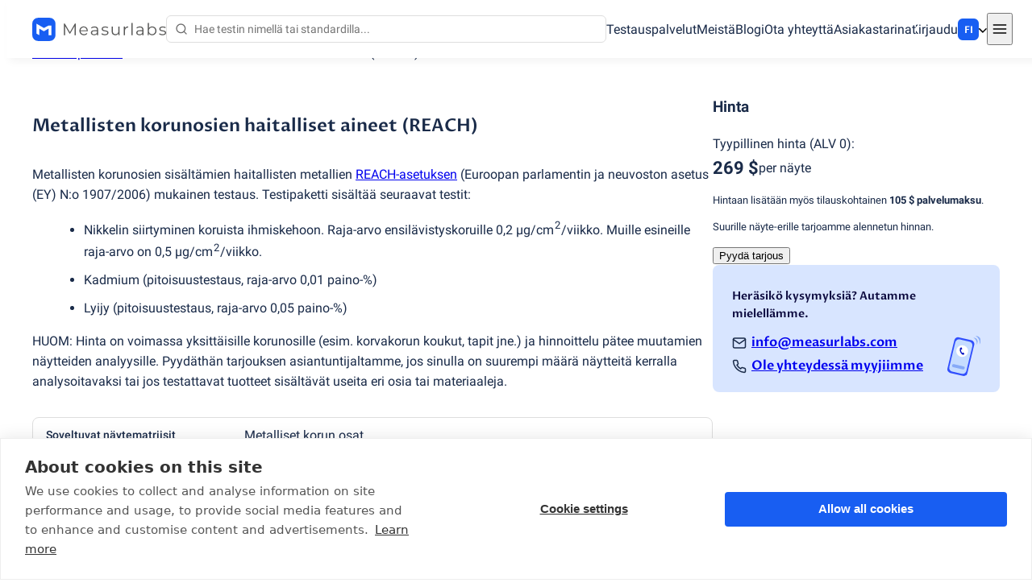

--- FILE ---
content_type: text/html; charset=utf-8
request_url: https://measurlabs.com/fi/tuotteet/metallikorujen-kellojen-haitalliset-aineet/
body_size: 34008
content:
<!DOCTYPE html><html lang="fi"><head><meta charSet="utf-8"/><meta http-equiv="x-ua-compatible" content="ie=edge"/><meta name="viewport" content="width=device-width, initial-scale=1, shrink-to-fit=no"/><meta name="generator" content="Gatsby 5.15.0"/><meta data-react-helmet="true" content="Metallisten korujen ja kellojen haitalliset aineet tulee tunnistaa REACH-asetuksen mukaisesti. Testipaketti sisältää nikkelin, kadmiumin ja lyijyn testauksen." name="description"/><meta data-react-helmet="true" content="Metallisten korujen ja kellojen REACH-testaus | Measurlabs" name="title" property="og:title"/><meta data-react-helmet="true" content="Metallisten korujen ja kellojen haitalliset aineet tulee tunnistaa REACH-asetuksen mukaisesti. Testipaketti sisältää nikkelin, kadmiumin ja lyijyn testauksen." property="og:description"/><meta data-react-helmet="true" content="website" property="og:type"/><meta data-react-helmet="true" content="https://images.ctfassets.net/a36tny48the1/4UukL6I11UgIqNrZVeupTE/923effbb0f0f9edff14ab4b8de04eb12/measurlabs-og-image-en.jpg" name="og:image" property="og:image"/><meta data-react-helmet="true" content="1280" property="og:image:width"/><meta data-react-helmet="true" content="720" property="og:image:height"/><meta data-react-helmet="true" content="summary_large_image" name="twitter:card"/><meta data-react-helmet="true" content="@measurlabs" name="twitter:creator"/><meta data-react-helmet="true" content="@measurlabs" name="twitter:site"/><meta data-react-helmet="true" content="Metallisten korujen ja kellojen REACH-testaus" name="twitter:title"/><meta data-react-helmet="true" content="Metallisten korujen ja kellojen haitalliset aineet tulee tunnistaa REACH-asetuksen mukaisesti. Testipaketti sisältää nikkelin, kadmiumin ja lyijyn testauksen." name="twitter:description"/><meta data-react-helmet="true" content="https://images.ctfassets.net/a36tny48the1/4UukL6I11UgIqNrZVeupTE/923effbb0f0f9edff14ab4b8de04eb12/measurlabs-og-image-en.jpg" name="twitter:image"/><meta data-react-helmet="true" content="Measurlabs" name="author"/><meta name="theme-color" content="#fff"/><style data-href="/component---src-pages-templates-product-tsx.ecf5aaa50fced81d33e0.css" data-identity="gatsby-global-css">@font-face{font-display:swap;font-family:Proza Libre;font-style:normal;font-weight:600;src:url(/fonts/proza-libre/proza-libre-600-latin-ext.woff2) format("woff2");unicode-range:u+0100-024f,u+0259,u+1e??,u+2020,u+20a0-20ab,u+20ad-20cf,u+2113,u+2c60-2c7f,u+a720-a7ff}@font-face{font-display:swap;font-family:Proza Libre;font-style:normal;font-weight:600;src:url(/fonts/proza-libre/proza-libre-600-latin.woff2) format("woff2");unicode-range:u+00??,u+0131,u+0152-0153,u+02bb-02bc,u+02c6,u+02da,u+02dc,u+2000-206f,u+2074,u+20ac,u+2122,u+2191,u+2193,u+2212,u+2215,u+feff,u+fffd}@font-face{font-display:swap;font-family:Roboto;font-style:normal;font-weight:400;src:url(/fonts/roboto/roboto-400-latin-ext.woff2) format("woff2");unicode-range:u+0100-024f,u+0259,u+1e??,u+2020,u+20a0-20ab,u+20ad-20cf,u+2113,u+2c60-2c7f,u+a720-a7ff}@font-face{font-display:swap;font-family:Roboto;font-style:normal;font-weight:400;src:url(/fonts/roboto/roboto-400-latin.woff2) format("woff2");unicode-range:u+00??,u+0131,u+0152-0153,u+02bb-02bc,u+02c6,u+02da,u+02dc,u+2000-206f,u+2074,u+20ac,u+2122,u+2191,u+2193,u+2212,u+2215,u+feff,u+fffd}@font-face{font-display:swap;font-family:Roboto;font-style:normal;font-weight:500;src:url(/fonts/roboto/roboto-500-latin-ext.woff2) format("woff2");unicode-range:u+0100-024f,u+0259,u+1e??,u+2020,u+20a0-20ab,u+20ad-20cf,u+2113,u+2c60-2c7f,u+a720-a7ff}@font-face{font-display:swap;font-family:Roboto;font-style:normal;font-weight:500;src:url(/fonts/roboto/roboto-500-latin.woff2) format("woff2");unicode-range:u+00??,u+0131,u+0152-0153,u+02bb-02bc,u+02c6,u+02da,u+02dc,u+2000-206f,u+2074,u+20ac,u+2122,u+2191,u+2193,u+2212,u+2215,u+feff,u+fffd}@font-face{font-display:swap;font-family:Roboto;font-style:normal;font-weight:700;src:url(/fonts/roboto/roboto-700-latin-ext.woff2) format("woff2");unicode-range:u+0100-024f,u+0259,u+1e??,u+2020,u+20a0-20ab,u+20ad-20cf,u+2113,u+2c60-2c7f,u+a720-a7ff}@font-face{font-display:swap;font-family:Roboto;font-style:normal;font-weight:700;src:url(/fonts/roboto/roboto-700-latin.woff2) format("woff2");unicode-range:u+00??,u+0131,u+0152-0153,u+02bb-02bc,u+02c6,u+02da,u+02dc,u+2000-206f,u+2074,u+20ac,u+2122,u+2191,u+2193,u+2212,u+2215,u+feff,u+fffd}.hyphenate{-webkit-hyphens:auto;hyphens:auto}.center{text-align:center}.text--subtle{color:#666;font-weight:400}.text--3xl{font-size:32px}.text--2xl{font-size:22px}.text--xl{font-size:20px}.text--lg{font-size:18px}.text--md{font-size:16px}.text--sm{font-size:14px}.text--xs{font-size:13px}.banner{background-color:#185ef2;color:#fff;padding:32px 16px;text-align:center}@media(min-width:640px){.banner{padding:52px 16px}}.banner .banner__container{display:flex;flex-direction:column;gap:24px;justify-content:center}.banner__main{font-family:Proza Libre,sans-serif;font-size:20px;font-weight:600;white-space:pre-line}@media(min-width:640px){.banner__main{font-size:22px}.banner__main--huge{font-size:32px}}.banner__sub{font-size:14px;font-weight:400;margin-top:8px}.contactBanner{align-items:center;background-color:#d8e5ff;border-radius:8px;box-sizing:border-box;color:#1a2b49;display:flex;font-family:Roboto,sans-serif;font-size:16px;justify-content:space-between;min-width:320px;overflow:hidden;padding:16px 24px;position:relative}.contactBanner__leftColumn{flex:1 1 auto}.contactBanner__heading{color:#0c0a3e;font-family:Proza Libre,sans-serif;font-size:14px;margin-bottom:12px}.contactBanner__contactList{align-items:center;display:flex;justify-content:space-between}.contactBanner__row{align-items:center;display:flex;font-family:Proza Libre,sans-serif;font-weight:600;justify-content:flex-start;margin-bottom:4px}.contactBanner__rowText{margin-left:6px;overflow:visible;white-space:nowrap}.contactBanner__icon{align-items:center;display:flex;width:18px}.contactBanner__image{display:none;height:50px;margin-left:12px}@media(min-width:640px){.contactBanner__image{display:flex}}.contactBanner__image--large{display:none;height:100px}@media(min-width:640px){.contactBanner__image--large{display:flex}}.contactBanner__footer{font-size:14px}.autoresize-textarea{font-size:14px;line-height:1.4;max-height:384px;resize:vertical;width:100%}@media(min-width:640px){.autoresize-textarea{font-size:16px;line-height:inherit}}.label__text{align-items:center;display:flex;font-size:16px;padding:0 10px 4px 0;text-align:left}.label__text--required:after{content:"*";display:inline-block;margin-left:7px}.label__icon{align-items:center;display:flex;margin-right:2px;width:26px}.labeledInput{display:block;margin-bottom:16px}.labeledInput__input{width:100%}.expertContactCard{align-items:center;display:flex}.expertContactCard__contactDetails{display:flex;flex-direction:column;gap:2px 20px}@media(min-width:1024px){.expertContactCard__contactDetails{align-items:center;flex-direction:row}}.expertContactCard__img{background-color:#edf1fe;border-radius:100%;height:42px;margin-right:16px;min-height:42px;min-width:42px;width:42px}@media(min-width:1024px){.expertContactCard__img{height:32px;margin-right:12px;min-height:32px;min-width:32px;width:32px}}.expertContactCard--inactive .expertContactCard__img{filter:saturate(0)}.expertContactCard--inactive .expertContactCard__name{color:#666}.expertContactCard__contactLinks{display:flex;flex-direction:column;gap:2px 20px;white-space:nowrap}@media(min-width:1024px){.expertContactCard__contactLinks{flex-direction:row}}.priceGroup{margin-bottom:12px}.priceGroup__row{align-items:center;display:flex;gap:12px}.priceGroup__price{font-size:22px;font-weight:600}.priceGroup__price small{font-size:16px;font-weight:100}.pricingBreakdown__note{font-size:13px}.pricingBreakdown__note p{margin-bottom:12px}.tooltip{background-color:#1a2b49;border-radius:6px;box-shadow:2px 2px 8px rgba(0,0,0,.03);color:#fff;font-size:13px;font-weight:300;line-height:1.5;max-width:250px;padding:4px 12px;pointer-events:none;white-space:pre-line;width:max-content}@media(min-width:640px){.tooltip{max-width:400px}}@media(min-width:768px){.tooltip{max-width:500px}}.tooltip__arrow{fill:#1a2b49;stroke:#1a2b49}.productPage{align-items:stretch;display:flex;flex-direction:column;font-size:16px;gap:36px;padding:24px 0}@media(min-width:1024px){.productPage{align-items:flex-start;flex-direction:row;gap:64px;margin-bottom:24px}}.productPage__product{display:flex;flex:1 1;flex-direction:column;overflow-x:hidden;padding:24px 0 0}.productPage__productInfo{align-items:stretch;display:flex;flex-direction:column;gap:32px}.productPage__contactBanner{display:flex}.productPage__contactBannerCompact{display:none}@media(min-width:1024px){.productPage__contactBannerCompact{display:flex}.productPage__contactBanner{display:none}}.productPage__sideWrapper{align-items:stretch;display:flex;flex-direction:column;gap:32px;margin:0 auto;max-width:520px;position:sticky}@media(min-width:1024px){.productPage__sideWrapper{flex:0 0 356px}}.productPage__heading{font-family:Proza Libre,sans-serif;font-size:18px;font-weight:600}@media(min-width:1024px){.productPage__heading{font-size:22px}}.productPage__table{line-height:1.3}.productPage__table dt{flex:.35 1;font-size:14px;font-weight:500;padding:4px;text-align:left}.productPage__table dd{flex:1 1;padding:4px;text-align:left;white-space:pre-line}.productPage__tableRow{border:1px solid #dedede;display:flex;flex-direction:column;padding:8px 12px}@media(min-width:640px){.productPage__tableRow{flex-direction:row}}.productPage__tableRow+.productPage__tableRow{border-top:0}.productPage__tableRow:first-child{border-top-left-radius:8px;border-top-right-radius:8px}.productPage__tableRow:last-child{border-bottom-left-radius:8px;border-bottom-right-radius:8px}.productPage__landingLinks{font-size:14px}.productPage__landingLinksTitle{font-weight:600;margin-bottom:12px}.productPage__landingLink{display:block;padding:4px 0}.productPage__related{margin-bottom:36px}</style><style data-href="/commons.433e13207c401d927404.css" data-identity="gatsby-global-css">.contactForm{align-items:center;display:flex;flex-direction:column;max-width:700px;text-align:center}.contactForm__lead{-webkit-hyphens:none;hyphens:none;margin-bottom:48px}.contactForm__formBox{background-color:#fff;border:1px solid #dedede;border-radius:12px;box-shadow:2px 2px 10px rgba(0,0,0,.05);box-sizing:border-box;color:#1a2b49;font-family:Roboto,sans-serif;margin:0 auto 36px;padding:24px 10px;position:relative;width:100%}@media(min-width:768px){.contactForm__formBox{border-radius:24px;padding:32px 32px 24px}}.contactForm__formBox--success{align-items:center;display:flex;flex-direction:column;gap:32px;padding:32px}.contactForm__formBox--success .heading{margin:0}@media(min-width:768px){.contactForm__formBox--success{padding:48px}}.contactForm__fields{margin-bottom:24px;text-align:left}.contactForm__list{list-style:disc;list-style-position:inside}.contactForm__feedback{margin-top:16px;padding:8px}@media(min-width:640px){.contactForm__feedback{margin-top:24px}}.contactForm__feedback--error{color:red}.contactForm__alternates{font-size:14px;-webkit-hyphens:none;hyphens:none;margin-bottom:24px}@media(min-width:640px){.contactForm__alternates{font-size:16px}}.contactFormInstructions{background:#edf1fe;border:1px solid #d8e5ff;border-radius:12px;color:#1a2b49;display:flex;font-size:14px;gap:8px;margin-top:12px;padding:16px;text-align:left}@media(min-width:640px){.contactFormInstructions{font-size:16px}}.contactFormInstructions__icon{color:#185ef2;display:none;margin:4px}@media(min-width:640px){.contactFormInstructions__icon{display:flex}}.contactFormInstructions__body{display:flex;flex:1 1;flex-direction:column;gap:12px}.contactFormInstructions__body strong{font-weight:500}@media(min-width:640px){.contactFormInstructions__body{margin-top:8px}}.subscriptionForm__title{font-family:Proza Libre,sans-serif;font-size:14px;margin-bottom:12px}@media(min-width:640px){.subscriptionForm__title{font-size:16px}}.subscriptionForm__inputRow{display:flex;flex-direction:column;gap:12px}@media(min-width:450px){.subscriptionForm__inputRow{flex-direction:row;gap:16px}}.subscriptionForm__input{flex:1 1}@media(min-width:450px){.subscriptionForm__action{max-width:36%}}@media(min-width:640px){.subscriptionForm__action{max-width:200px}}.subscriptionForm__successRow{align-items:center;display:flex;gap:8px;padding:24px 0}.blogSection{color:#1a2b49;font-family:Roboto,sans-serif;padding-bottom:48px;padding-top:48px}.blogSection__actionTitle{font-family:Proza Libre,sans-serif;font-size:16px;margin-bottom:12px;margin-top:16px;padding:4px 0}@media(min-width:640px){.blogSection__actionTitle{font-size:18px}}.blogSection__richText{padding:0}.blogSection__richText--table{padding-bottom:32px}.blogSection__newsletterTitle{font-family:Proza Libre,sans-serif;font-size:14px;padding-bottom:8px}@media(min-width:640px){.blogSection__newsletterTitle{font-size:16px}}.tableOfContents{margin:32px 0}.tableOfContents__title{font-family:Proza Libre,sans-serif;font-size:16px;margin-bottom:4px}.tableOfContents__list{font-size:13px;list-style-position:inside;list-style-type:none;margin-left:0;padding-left:8px}.tableOfContents__listItem{margin-bottom:4px}.avatar{display:block}.avatar--rounded{border-radius:100%}.heroCta{align-items:center;color:#666;display:flex;flex-direction:column;font-size:14px;gap:24px}@media(min-width:640px){.heroCta{flex-direction:row;gap:52px;justify-content:center}}@media(min-width:1024px){.heroCta{justify-content:flex-start}}.heroCta__buttons{display:flex;flex-direction:column;gap:24px}@media(min-width:640px){.heroCta__buttons{flex-direction:row}}.highlightText{background-color:#ffff50;font-family:inherit}.emailLink{-webkit-hyphens:none;hyphens:none}.breadcrumbs{display:block;font-size:14px;line-height:1.3}@media(min-width:768px){.breadcrumbs{font-size:16px}}.breadcrumbs__separator{display:inline-block;margin:0 8px}.breadcrumbs__part{display:inline}.measurLogo{display:flex}.measurLogo__badge{display:none}.measurLogo--collapsible .measurLogo__badge{display:block}.measurLogo--collapsible .measurLogo__full{display:none}@media(min-width:1280px){.measurLogo--collapsible .measurLogo__badge{display:none}.measurLogo--collapsible .measurLogo__full{display:block}}.footer{background-color:#1a2b49;color:#fff;font-family:Roboto,sans-serif;font-size:16px}.footer a{color:inherit;display:inline-block;padding:4px 0}.footer a:focus,.footer a:hover{text-decoration:underline}.footer__gutter{margin:0 auto;max-width:1240px;padding:48px 72px 50px}@media(min-width:640px){.footer__gutter{padding:64px 72px 50px}}.footer__grid{display:flex;flex-flow:column wrap;margin-bottom:32px}@media(min-width:768px){.footer__grid{flex-direction:row;gap:32px;justify-content:space-around}}.footer__column{align-items:start;display:flex;flex-direction:column;font-size:16px;white-space:pre-line}@media(min-width:640px){.footer__column{font-size:14px;max-width:240px}}.footer__column p{padding:4px 0}.footer__address{line-height:2}.footer__title{font-family:Proza Libre,sans-serif;font-size:18px;font-weight:700;margin:38px 0 12px}@media(min-width:640px){.footer__title{font-size:16px;margin:32px 0 6px}}.footer__socialIcons{align-items:center;display:flex;flex-direction:row;font-size:14px;gap:24px;padding:24px 0;text-align:center}.footer__socialIcon{outline:hidden}.footer__socialIcon:focus,.footer__socialIcon:hover{opacity:.6}.footer__badges{align-items:start;gap:12px}.footer__badges,.footer__bottom{display:flex;flex-direction:column}.footer__bottom{align-items:center;font-size:14px;gap:18px;justify-items:center;margin-top:40px;text-align:center}@media(min-width:640px){.footer__bottom{gap:32px;margin-top:0}}.footer__portalIntro{margin-bottom:12px}.selector{display:flex;flex-direction:row;justify-content:center}@media(min-width:1070px){.selector{align-items:flex-start;flex-direction:column}}.selector__heading{color:#666;font-size:13px;font-weight:400;padding:6px 12px}.selector__option{background:none;border:none;border-radius:0;color:#1a2b49;cursor:pointer;display:block;font-family:Roboto,sans-serif;font-size:14px;line-height:1.5;padding:6px 12px;text-align:left;white-space:nowrap}@media(min-width:1070px){.selector__option{padding:6px 64px 6px 12px;width:100%}.selector__option:focus,.selector__option:hover{background-color:#fafafa}}.selector__option:active{background:inherit;border:none;outline:none}.selector__option--selected{font-weight:900}.localeSelector--desktop{align-items:center;display:none;position:relative}@media(min-width:1070px){.localeSelector--desktop{display:flex}}.localeSelector__desktopSelector{align-items:center;background:transparent;border:none;cursor:pointer;display:flex;gap:16px;margin:0;padding:1px 0 0}.localeSelector__text{align-items:center;background-color:#185ef2;border:1px solid transparent;border-radius:6px;color:#fff;display:flex;font-family:Proza Libre,sans-serif;font-size:12px;height:24px;justify-content:center;padding-top:1px;width:24px}.localeSelector .localeSelector__popup{padding:0;right:-20px}.localeSelector .localeSelector__popup:before{border-bottom:12px solid #dedede;top:-12px}.localeSelector .localeSelector__popup:after,.localeSelector .localeSelector__popup:before{border-left:10px solid transparent;border-right:10px solid transparent;content:"";display:block;position:absolute;right:14px}.localeSelector .localeSelector__popup:after{border-bottom:12px solid #fff;top:-11px}.localeSelector__heading{color:#666;font-size:13px;font-weight:400;padding:6px 12px}.localeSelector--mobile{margin-bottom:16px;margin-top:16px}@media(min-width:1070px){.localeSelector--mobile{display:none}}.localeSelector__hr{border:none;border-top:1px solid #dedede;margin:0}.localeSelector__option--mobile{color:inherit;display:block;font-size:inherit;font-weight:300;padding:6px 16px;text-decoration:none}.mobileLocaleSwitcher{border:1px solid #dedede}.loggedInMenu{font-size:14px;padding-bottom:10px}.loggedInMenu__container{align-items:center;display:flex;flex-direction:row;gap:8px}.loggedInMenu__link{color:#0013c1;outline:1px solid transparent;position:relative;text-decoration:none}.loggedInMenu__link.active:before,.loggedInMenu__link:focus-visible:before{transform:scaleX(1);visibility:visible}.loggedInMenu__link:before{background-color:#0013c1;bottom:0;content:"";height:2px;left:0;position:absolute;transform:scaleX(0);transition:all .3s ease-in-out 0s;visibility:hidden;width:100%}.loggedInMenu__link:hover:before{transform:scaleX(1);visibility:visible}.loggedInMenu__nav{display:flex;gap:16px}@media(min-width:640px){.loggedInMenu__nav{gap:32px}}.loggedInMenu__spacer{flex:1 1}.loggedInMenu__user{align-items:center;display:flex;gap:8px}.loggedInMenu__name{display:none;margin-right:8px}@media(min-width:640px){.loggedInMenu__name{display:block}}.searchResult{color:#1a2b49;display:block}.searchResult--active{background-color:#edf1fe}.searchResult:hover{background-color:#d8e5ff}.searchResult__icons{align-items:center;display:flex;gap:4px}.siteSearch{display:flex;flex:1 1;position:relative}.siteSearch__input{appearance:none;background:url(/search.svg) 10px 50%/16px no-repeat;border:1px solid #dedede;border-radius:6px;flex:1 1;font-family:inherit;font-size:14px;outline:1px solid transparent;padding:8px 8px 8px 34px;width:0}.siteSearch__input:focus{background:initial;border-color:#185ef2;box-shadow:0 0 8px rgba(24,94,242,.259);padding:8px}@media(min-width:450px){.siteSearch__input:focus:focus{background:url(/search.svg) 10px 50%/16px no-repeat;padding:8px 8px 8px 34px}}.siteSearch__resultBox{background:#fff;border:1px solid #dedede;border-radius:8px;box-shadow:4px 4px 18px rgba(0,0,0,.05);display:none;left:0;margin-top:14px;position:absolute;right:-96px;top:100%;z-index:1}@media(min-width:768px){.siteSearch__resultBox{max-width:100%}}@media(min-width:1070px){.siteSearch__resultBox{right:-160px}}.siteSearch__resultBox--visible{display:block}.siteSearch__resultBox:before{border-bottom:12px solid #dedede;top:-12px}.siteSearch__resultBox:after,.siteSearch__resultBox:before{border-left:10px solid transparent;border-right:10px solid transparent;content:"";display:block;left:24px;position:absolute}.siteSearch__resultBox:after{border-bottom:12px solid #fff;top:-11px}.siteSearch__results{font-size:13px;max-height:400px;overflow-y:auto;padding:4px 0}@media(min-width:768px){.siteSearch__results{font-size:14px}}.siteSearch__resultSection{padding:8px 16px}.siteSearch__resultSubHeading{font-weight:600;padding:8px 16px 0}.siteSearch__resultSubHeading:not(:first-of-type){border-top:1px solid #dedede}.siteSearch__noResults{font-weight:600;padding:16px}.siteSearch__resultFooter{color:#666;font-size:13px;padding:4px 16px 8px}@media(min-width:768px){.siteSearch__resultFooter{font-size:14px}}.siteSearch__help{color:#666}@font-face{font-display:swap;font-family:Proza Libre;font-style:normal;font-weight:600;src:url(/fonts/proza-libre/proza-libre-600-latin-ext.woff2) format("woff2");unicode-range:u+0100-024f,u+0259,u+1e??,u+2020,u+20a0-20ab,u+20ad-20cf,u+2113,u+2c60-2c7f,u+a720-a7ff}@font-face{font-display:swap;font-family:Proza Libre;font-style:normal;font-weight:600;src:url(/fonts/proza-libre/proza-libre-600-latin.woff2) format("woff2");unicode-range:u+00??,u+0131,u+0152-0153,u+02bb-02bc,u+02c6,u+02da,u+02dc,u+2000-206f,u+2074,u+20ac,u+2122,u+2191,u+2193,u+2212,u+2215,u+feff,u+fffd}@font-face{font-display:swap;font-family:Roboto;font-style:normal;font-weight:400;src:url(/fonts/roboto/roboto-400-latin-ext.woff2) format("woff2");unicode-range:u+0100-024f,u+0259,u+1e??,u+2020,u+20a0-20ab,u+20ad-20cf,u+2113,u+2c60-2c7f,u+a720-a7ff}@font-face{font-display:swap;font-family:Roboto;font-style:normal;font-weight:400;src:url(/fonts/roboto/roboto-400-latin.woff2) format("woff2");unicode-range:u+00??,u+0131,u+0152-0153,u+02bb-02bc,u+02c6,u+02da,u+02dc,u+2000-206f,u+2074,u+20ac,u+2122,u+2191,u+2193,u+2212,u+2215,u+feff,u+fffd}@font-face{font-display:swap;font-family:Roboto;font-style:normal;font-weight:500;src:url(/fonts/roboto/roboto-500-latin-ext.woff2) format("woff2");unicode-range:u+0100-024f,u+0259,u+1e??,u+2020,u+20a0-20ab,u+20ad-20cf,u+2113,u+2c60-2c7f,u+a720-a7ff}@font-face{font-display:swap;font-family:Roboto;font-style:normal;font-weight:500;src:url(/fonts/roboto/roboto-500-latin.woff2) format("woff2");unicode-range:u+00??,u+0131,u+0152-0153,u+02bb-02bc,u+02c6,u+02da,u+02dc,u+2000-206f,u+2074,u+20ac,u+2122,u+2191,u+2193,u+2212,u+2215,u+feff,u+fffd}@font-face{font-display:swap;font-family:Roboto;font-style:normal;font-weight:700;src:url(/fonts/roboto/roboto-700-latin-ext.woff2) format("woff2");unicode-range:u+0100-024f,u+0259,u+1e??,u+2020,u+20a0-20ab,u+20ad-20cf,u+2113,u+2c60-2c7f,u+a720-a7ff}@font-face{font-display:swap;font-family:Roboto;font-style:normal;font-weight:700;src:url(/fonts/roboto/roboto-700-latin.woff2) format("woff2");unicode-range:u+00??,u+0131,u+0152-0153,u+02bb-02bc,u+02c6,u+02da,u+02dc,u+2000-206f,u+2074,u+20ac,u+2122,u+2191,u+2193,u+2212,u+2215,u+feff,u+fffd}.hyphenate{-webkit-hyphens:auto;hyphens:auto}.center{text-align:center}.text--subtle{color:#666;font-weight:400}.text--3xl{font-size:32px}.text--2xl{font-size:22px}.text--xl{font-size:20px}.text--lg{font-size:18px}.text--md{font-size:16px}.text--sm{font-size:14px}.text--xs{font-size:13px}.navbar__icon{color:#000;padding:8px 4px}.navbar__icon,.navbar__nav{align-items:center;display:flex}.navbar__nav{gap:0 12px;justify-content:space-between;padding-bottom:16px;padding-top:16px}@media(min-width:1070px){.navbar__nav{display:flex;gap:0 28px}}@media(min-width:1280px){.navbar__nav{gap:0 32px}}.navbar__links{background:#fff;box-shadow:0 2px 4px -3px #666;display:none;font-size:16px;left:0;position:absolute;right:0;text-align:center;top:100%;-webkit-user-select:none;user-select:none;z-index:10}@media(min-width:1070px){.navbar__links{box-shadow:none;display:flex;gap:28px;position:static}}@media(min-width:1280px){.navbar__links{gap:0 32px}}.navbar__links--hide{display:none}.navbar__link,.navbar__loginLink{color:#1a2b49;display:block;outline:1px solid transparent;padding:6px 0}@media(min-width:1070px){.navbar__link,.navbar__loginLink{color:#1a2b49;display:initial;position:relative;text-decoration:none}.navbar__link:before,.navbar__loginLink:before{background-color:#185ef2;bottom:0;content:"";height:2px;left:0;position:absolute;transform:scaleX(0);transition:all .3s ease-in-out 0s;visibility:hidden;width:100%}.navbar__link:hover:before,.navbar__loginLink:hover:before{transform:scaleX(1);visibility:visible}}.navbar__loginLink{align-items:center;display:flex;font-size:16px;gap:6px}.navbar__loginLink span{display:none}@media(min-width:640px){.navbar__loginLink span{display:initial}}.navbar__link.active,.navbar__link:focus-visible,.navbar__loginLink.active,.navbar__loginLink:focus-visible{text-shadow:.5px 0 0 #1a2b49}.navbar__link.active:before,.navbar__link:focus-visible:before,.navbar__loginLink.active:before,.navbar__loginLink:focus-visible:before{transform:scaleX(1);visibility:visible}.navbar__popup{background:#fff;border:1px solid #dedede;border-radius:6px;box-shadow:4px 4px 18px rgba(0,0,0,.05);font-size:14px;margin-top:14px;padding:16px;position:absolute;right:-16px;top:100%;z-index:11}.navbar__separator{display:none}@media(min-width:1070px){.navbar__separator{align-self:stretch;border-left:1px solid #dedede;display:initial;margin:4px -10px}}@media(min-width:1280px){.navbar__separator{margin-left:-14px;margin-right:-14px}}.topNav__stickyContent{background:#fff;box-shadow:4px 4px 10px rgba(0,0,0,.05);font-family:Roboto,sans-serif;position:fixed;top:0;width:100%;z-index:10}.topNav__stickyContent--open{box-shadow:0 2px 4px -3px #666}.topNav__stickyContent--open .navbar__links{display:block}@media(min-width:1070px){.topNav__stickyContent--open .navbar__links{display:flex}}.page{display:flex;flex-direction:column;min-height:100vh}.page--gray{background-color:#f9f9fb}.page__main{flex-grow:1}.page__main>.breadcrumbs{margin-top:48px}.page__banner{background:#ffe19b;bottom:0;padding:8px 0;position:fixed;width:100%;z-index:999}</style><style data-href="/styles.44fd6fb1834d6fb9e409.css" data-identity="gatsby-global-css">article,aside,details,figcaption,figure,footer,header,hgroup,menu,nav,section{display:block}body{color:#1a2b49;flex-direction:column;font-family:Roboto,sans-serif;font-size:16px;font-weight:400;line-height:1.6;min-height:100vh;scroll-behavior:smooth}@media(min-width:640px){body{font-size:18px}}blockquote,q{quotes:none}blockquote:after,blockquote:before,q:after,q:before{content:"";content:none}table{border-spacing:0}select{background-color:#fff}@font-face{font-display:swap;font-family:Proza Libre;font-style:normal;font-weight:600;src:url(/fonts/proza-libre/proza-libre-600-latin-ext.woff2) format("woff2");unicode-range:u+0100-024f,u+0259,u+1e??,u+2020,u+20a0-20ab,u+20ad-20cf,u+2113,u+2c60-2c7f,u+a720-a7ff}@font-face{font-display:swap;font-family:Proza Libre;font-style:normal;font-weight:600;src:url(/fonts/proza-libre/proza-libre-600-latin.woff2) format("woff2");unicode-range:u+00??,u+0131,u+0152-0153,u+02bb-02bc,u+02c6,u+02da,u+02dc,u+2000-206f,u+2074,u+20ac,u+2122,u+2191,u+2193,u+2212,u+2215,u+feff,u+fffd}@font-face{font-display:swap;font-family:Roboto;font-style:normal;font-weight:400;src:url(/fonts/roboto/roboto-400-latin-ext.woff2) format("woff2");unicode-range:u+0100-024f,u+0259,u+1e??,u+2020,u+20a0-20ab,u+20ad-20cf,u+2113,u+2c60-2c7f,u+a720-a7ff}@font-face{font-display:swap;font-family:Roboto;font-style:normal;font-weight:400;src:url(/fonts/roboto/roboto-400-latin.woff2) format("woff2");unicode-range:u+00??,u+0131,u+0152-0153,u+02bb-02bc,u+02c6,u+02da,u+02dc,u+2000-206f,u+2074,u+20ac,u+2122,u+2191,u+2193,u+2212,u+2215,u+feff,u+fffd}@font-face{font-display:swap;font-family:Roboto;font-style:normal;font-weight:500;src:url(/fonts/roboto/roboto-500-latin-ext.woff2) format("woff2");unicode-range:u+0100-024f,u+0259,u+1e??,u+2020,u+20a0-20ab,u+20ad-20cf,u+2113,u+2c60-2c7f,u+a720-a7ff}@font-face{font-display:swap;font-family:Roboto;font-style:normal;font-weight:500;src:url(/fonts/roboto/roboto-500-latin.woff2) format("woff2");unicode-range:u+00??,u+0131,u+0152-0153,u+02bb-02bc,u+02c6,u+02da,u+02dc,u+2000-206f,u+2074,u+20ac,u+2122,u+2191,u+2193,u+2212,u+2215,u+feff,u+fffd}@font-face{font-display:swap;font-family:Roboto;font-style:normal;font-weight:700;src:url(/fonts/roboto/roboto-700-latin-ext.woff2) format("woff2");unicode-range:u+0100-024f,u+0259,u+1e??,u+2020,u+20a0-20ab,u+20ad-20cf,u+2113,u+2c60-2c7f,u+a720-a7ff}@font-face{font-display:swap;font-family:Roboto;font-style:normal;font-weight:700;src:url(/fonts/roboto/roboto-700-latin.woff2) format("woff2");unicode-range:u+00??,u+0131,u+0152-0153,u+02bb-02bc,u+02c6,u+02da,u+02dc,u+2000-206f,u+2074,u+20ac,u+2122,u+2191,u+2193,u+2212,u+2215,u+feff,u+fffd}.hyphenate{-webkit-hyphens:auto;hyphens:auto}.center{text-align:center}.text--subtle{color:#666;font-weight:400}.text--3xl{font-size:32px}.text--2xl{font-size:22px}.text--xl{font-size:20px}.text--lg{font-size:18px}.text--md{font-size:16px}.text--sm{font-size:14px}.text--xs{font-size:13px}body{accent-color:#185ef2}sub,sup{margin-left:1px;margin-right:1px;position:relative}em{font-style:italic}input[type=checkbox]{min-height:16px;min-width:16px}img{-webkit-user-select:none;user-select:none}.sublabel{color:#666;display:flex;font-size:14px;gap:6px;margin-top:4px}.sublabel--warn{color:#ea9100}.spacer{flex:1 1}.lightTable td{border-color:#dedede;border-style:solid;border-width:1px 0}.ctaButtons{align-items:center;display:flex;gap:32px;justify-content:center}.gutter{max-width:1304px;padding-left:20px;padding-right:20px}.gutter--center{margin:0 auto}@media(min-width:640px){.gutter{padding-left:32px;padding-right:32px}}.rounded{border-radius:16px}.tintContainer:after{background:linear-gradient(135deg,rgba(24,94,242,.8),rgba(24,94,242,.2) 80%);border-radius:4px;content:"";display:block;height:100%;position:absolute;top:0;width:100%}.heading{color:#0c0a3e;font-family:Proza Libre,sans-serif;font-weight:600;margin:0 0 32px;white-space:pre-line}.heading--lg{font-size:22px}@media(min-width:640px){.heading--lg{font-size:32px}}.heading--md{font-size:20px}@media(min-width:640px){.heading--md{font-size:22px}}.heading--sm{font-size:16px}@media(min-width:640px){.heading--sm{font-size:18px}}.inputField{appearance:none;background:#fff;border:1px solid #dedede;border-radius:4px;box-shadow:none;font-family:Roboto,sans-serif;font-size:14px;font-weight:400;outline:1px solid transparent;padding:8px 12px}@media(min-width:640px){.inputField{font-size:16px}}.inputField:focus{border-color:#185ef2;box-shadow:0 0 8px rgba(24,94,242,.259)}.inputField:disabled{background-color:#f9f9fb;color:#dedede;cursor:not-allowed}.inputField--invalid{border-color:#e00}.inputField--invalid:focus{border-color:red;box-shadow:0 0 8px rgba(255,0,0,.2)}.inputField--small{font-size:14px;padding:4px 8px}.richText{font-family:Roboto,sans-serif}.richText__paragraph+.richText__paragraph{margin-top:1em}.richText__heading{font-family:Proza Libre,sans-serif;font-weight:600}.richText__heading--primary{font-size:22px;margin-bottom:60px}@media(min-width:640px){.richText__heading--primary{font-size:32px}}.richText__heading--h2{font-size:20px;margin:32px 0 18px}@media(min-width:640px){.richText__heading--h2{font-size:22px;margin:48px 0 24px}}.richText__heading--h3{font-size:18px;margin:18px 0 6px}@media(min-width:640px){.richText__heading--h3{font-size:20px;margin:32px 0 18px}}.richText__heading--h4{font-size:16px;margin:12px 0 4px}@media(min-width:640px){.richText__heading--h4{font-size:18px;margin:18px 0 6px}}.richText__heading--h5{font-size:14px;margin:12px 0 4px}@media(min-width:640px){.richText__heading--h5{font-size:16px;margin:18px 0 6px}}.richText__heading--h6{font-size:14px}.richText__link{-webkit-hyphens:none;hyphens:none}.richText--checklist ul li{list-style:"✓  "}.richText--checklist ul li::marker{color:#185ef2}.richText--checklist li+li{padding-top:10px}.richText__table{border-collapse:collapse;font-size:14px;margin:1rem 0;max-width:100%}.richText__table .richText__paragraph{margin:0;text-align:left}.richText__table th{background-color:#f9f9fb;font-weight:700;min-width:150px;vertical-align:bottom}.richText__table td,.richText__table th{border:1px solid #dedede;padding:8px}.richText__tableScrollWrapper{max-width:100%;min-width:100%;overflow-x:auto;width:0}.richText__list{list-style-position:outside;margin:1rem 0 1rem 24px}.richText__list--unordered{list-style-type:disc}.richText__list--ordered{list-style-type:decimal}.richText__childList ol,.richText__childList ul{margin-bottom:0;margin-left:24px}.richText__listItem+.richText__listItem{margin-top:10px}.richText__listItem .richText__paragraph{display:inline;margin-bottom:0}.richText sub,.richText sup,.richText__footnotes{font-size:13px}.richText blockquote{margin:2em 0}.richText blockquote .richText__paragraph{margin:0}.richText b{font-weight:600}.richText__figure{margin-bottom:24px;margin-top:32px}.richText__caption{font-size:12px;font-style:italic;margin-top:16px}@media(min-width:640px){.richText__caption{font-size:14px}}.richText__img{border-radius:12px;max-width:540px}.richText a:hover{text-decoration:underline}.tags{display:flex;flex-wrap:wrap;gap:6px}@media(min-width:640px){.tags{gap:8px}}.tags--small{gap:4px}.tag{align-items:center;background-color:#f9f9fb;border:1px solid #dedede;border-radius:24px;color:inherit;display:inline-flex;font-size:13px;padding:4px 10px}.tag--clickable{transition:border-color .1s}.tag--clickable:hover{border-color:#185ef2}.tag--highlight{background-color:#d8e5ff;border-color:transparent}.tag__delete{background:transparent;border:0;cursor:pointer;display:flex;margin-left:8px;padding:0}.tag__icon{margin-right:5px;pointer-events:none}.skeleton{animation:pulse .7s cubic-bezier(.37,0,.63,1) infinite alternate;background-color:#666;opacity:.1}
/*! tailwindcss v4.1.3 | MIT License | https://tailwindcss.com */@layer properties{@supports ((-webkit-hyphens:none) and (not (margin-trim:inline))) or ((-moz-orient:inline) and (not (color:rgb(from red r g b)))){*,::backdrop,:after,:before{--tw-rotate-x:rotateX(0);--tw-rotate-y:rotateY(0);--tw-rotate-z:rotateZ(0);--tw-skew-x:skewX(0);--tw-skew-y:skewY(0);--tw-scroll-snap-strictness:proximity;--tw-space-y-reverse:0;--tw-space-x-reverse:0;--tw-border-style:solid;--tw-gradient-position:initial;--tw-gradient-from:#0000;--tw-gradient-via:#0000;--tw-gradient-to:#0000;--tw-gradient-stops:initial;--tw-gradient-via-stops:initial;--tw-gradient-from-position:0%;--tw-gradient-via-position:50%;--tw-gradient-to-position:100%;--tw-mask-linear:linear-gradient(#fff,#fff);--tw-mask-radial:linear-gradient(#fff,#fff);--tw-mask-conic:linear-gradient(#fff,#fff);--tw-mask-left:linear-gradient(#fff,#fff);--tw-mask-right:linear-gradient(#fff,#fff);--tw-mask-bottom:linear-gradient(#fff,#fff);--tw-mask-top:linear-gradient(#fff,#fff);--tw-mask-right-from-position:0%;--tw-mask-right-to-position:100%;--tw-mask-right-from-color:#000;--tw-mask-right-to-color:transparent;--tw-leading:initial;--tw-font-weight:initial;--tw-shadow:0 0 #0000;--tw-shadow-color:initial;--tw-shadow-alpha:100%;--tw-inset-shadow:0 0 #0000;--tw-inset-shadow-color:initial;--tw-inset-shadow-alpha:100%;--tw-ring-color:initial;--tw-ring-shadow:0 0 #0000;--tw-inset-ring-color:initial;--tw-inset-ring-shadow:0 0 #0000;--tw-ring-inset:initial;--tw-ring-offset-width:0px;--tw-ring-offset-color:#fff;--tw-ring-offset-shadow:0 0 #0000;--tw-outline-style:solid;--tw-blur:initial;--tw-brightness:initial;--tw-contrast:initial;--tw-grayscale:initial;--tw-hue-rotate:initial;--tw-invert:initial;--tw-opacity:initial;--tw-saturate:initial;--tw-sepia:initial;--tw-drop-shadow:initial;--tw-drop-shadow-color:initial;--tw-drop-shadow-alpha:100%;--tw-drop-shadow-size:initial;--tw-duration:initial;--tw-ease:initial}}}@layer theme{:host,:root{--font-sans:ui-sans-serif,system-ui,sans-serif,"Apple Color Emoji","Segoe UI Emoji","Segoe UI Symbol","Noto Color Emoji";--font-mono:ui-monospace,SFMono-Regular,Menlo,Monaco,Consolas,"Liberation Mono","Courier New",monospace;--color-red-700:oklch(50.5% .213 27.518);--color-orange-200:oklch(90.1% .076 70.697);--color-gray-200:oklch(92.8% .006 264.531);--color-gray-300:oklch(87.2% .01 258.338);--color-gray-500:oklch(55.1% .027 264.364);--color-neutral-500:oklch(55.6% 0 0);--color-black:#000;--color-white:#fff;--spacing:.25rem;--breakpoint-xl:80rem;--container-xl:36rem;--container-3xl:48rem;--container-4xl:56rem;--container-5xl:64rem;--text-xs:.75rem;--text-xs--line-height:1.33333;--text-sm:.875rem;--text-sm--line-height:1.42857;--text-base:1rem;--text-base--line-height:1.5;--text-lg:1.125rem;--text-lg--line-height:1.55556;--text-xl:1.25rem;--text-xl--line-height:1.4;--text-2xl:1.5rem;--text-2xl--line-height:1.33333;--text-3xl:1.875rem;--text-3xl--line-height:1.2;--font-weight-normal:400;--font-weight-medium:500;--font-weight-semibold:600;--font-weight-bold:700;--leading-snug:1.375;--leading-normal:1.5;--radius-sm:.25rem;--radius-lg:.5rem;--radius-xl:.75rem;--radius-4xl:2rem;--ease-in-out:cubic-bezier(.4,0,.2,1);--animate-pulse:pulse 2s cubic-bezier(.4,0,.6,1)infinite;--default-transition-duration:.15s;--default-transition-timing-function:cubic-bezier(.4,0,.2,1);--default-font-family:var(--font-sans);--default-mono-font-family:var(--font-mono);--color-error:#d40025;--color-error-light2:#fdedea;--color-heading:#0c0a3e;--color-text:#1a2b49;--color-primary:#185ef2;--color-primary-dark:#666;--color-primary-light:#d8e5ff;--color-primary-light2:#f0fafe;--color-secondary-dark:#0013c1;--color-secondary-light:#f9f9fb;--color-secondary-light2:#edf1fe;--font-primary:"Proza Libre",sans-serif;--font-base:"Roboto",sans-serif;--animate-fade-in:.5s fade-in cubic-bezier(.5,1,.89,1)}}@layer base{*,::backdrop,:after,:before{border:0 solid;box-sizing:border-box;margin:0;padding:0}::file-selector-button{border:0 solid;box-sizing:border-box;margin:0;padding:0}:host,html{-webkit-text-size-adjust:100%;font-feature-settings:var(--default-font-feature-settings,normal);-webkit-tap-highlight-color:transparent;font-family:var(--default-font-family,ui-sans-serif,system-ui,sans-serif,"Apple Color Emoji","Segoe UI Emoji","Segoe UI Symbol","Noto Color Emoji");font-variation-settings:var(--default-font-variation-settings,normal);line-height:1.5;tab-size:4}hr{border-top-width:1px;color:inherit;height:0}abbr:where([title]){-webkit-text-decoration:underline dotted;text-decoration:underline dotted}h1,h2,h3,h4,h5,h6{font-size:inherit;font-weight:inherit}a{color:inherit;-webkit-text-decoration:inherit;text-decoration:inherit}b,strong{font-weight:bolder}code,kbd,pre,samp{font-feature-settings:var(--default-mono-font-feature-settings,normal);font-family:var(--default-mono-font-family,ui-monospace,SFMono-Regular,Menlo,Monaco,Consolas,"Liberation Mono","Courier New",monospace);font-size:1em;font-variation-settings:var(--default-mono-font-variation-settings,normal)}small{font-size:80%}sub,sup{font-size:75%;line-height:0;position:relative;vertical-align:baseline}sub{bottom:-.25em}sup{top:-.5em}table{border-collapse:collapse;border-color:inherit;text-indent:0}:-moz-focusring{outline:auto}progress{vertical-align:baseline}summary{display:list-item}menu,ol,ul{list-style:none}audio,canvas,embed,iframe,img,object,svg,video{display:block;vertical-align:middle}img,video{height:auto;max-width:100%}button,input,optgroup,select,textarea{font-feature-settings:inherit;background-color:#0000;border-radius:0;color:inherit;font:inherit;font-variation-settings:inherit;letter-spacing:inherit;opacity:1}::file-selector-button{font-feature-settings:inherit;background-color:#0000;border-radius:0;color:inherit;font:inherit;font-variation-settings:inherit;letter-spacing:inherit;opacity:1}:where(select:is([multiple],[size])) optgroup{font-weight:bolder}:where(select:is([multiple],[size])) optgroup option{padding-inline-start:20px}::file-selector-button{margin-inline-end:4px}::placeholder{opacity:1}@supports (not (-webkit-appearance:-apple-pay-button)) or (contain-intrinsic-size:1px){::placeholder{color:currentColor}@supports (color:color-mix(in lab,red,red)){::placeholder{color:color-mix(in oklab,currentcolor 50%,transparent)}}}textarea{resize:vertical}::-webkit-search-decoration{-webkit-appearance:none}::-webkit-date-and-time-value{min-height:1lh;text-align:inherit}::-webkit-datetime-edit{display:inline-flex}::-webkit-datetime-edit-fields-wrapper{padding:0}::-webkit-datetime-edit,::-webkit-datetime-edit-year-field{padding-block:0}::-webkit-datetime-edit-day-field,::-webkit-datetime-edit-month-field{padding-block:0}::-webkit-datetime-edit-hour-field,::-webkit-datetime-edit-minute-field{padding-block:0}::-webkit-datetime-edit-millisecond-field,::-webkit-datetime-edit-second-field{padding-block:0}::-webkit-datetime-edit-meridiem-field{padding-block:0}:-moz-ui-invalid{box-shadow:none}button,input:where([type=button],[type=reset],[type=submit]){appearance:button}::file-selector-button{appearance:button}::-webkit-inner-spin-button,::-webkit-outer-spin-button{height:auto}[hidden]:where(:not([hidden=until-found])){display:none!important}a{color:var(--color-secondary-dark);text-decoration-line:none}}@layer components;@layer utilities{.collapse{visibility:collapse}.fixed{position:fixed}.relative{position:relative}.static{position:static}.top-24{top:calc(var(--spacing)*24)}.bottom-0{bottom:calc(var(--spacing)*0)}.z-10{z-index:10}.order-1{order:1}.col-span-1{grid-column:span 1/span 1}.col-span-full{grid-column:1/-1}.container{width:100%}@media (min-width:1070px){.container{max-width:1070px}}@media (min-width:40rem){.container{max-width:40rem}}@media (min-width:48rem){.container{max-width:48rem}}@media (min-width:64rem){.container{max-width:64rem}}@media (min-width:80rem){.container{max-width:80rem}}@media (min-width:120rem){.container{max-width:120rem}}.m-0\!{margin:calc(var(--spacing)*0)!important}.m-2{margin:calc(var(--spacing)*2)}.mx-auto{margin-inline:auto}.my-3{margin-block:calc(var(--spacing)*3)}.my-4{margin-block:calc(var(--spacing)*4)}.my-6{margin-block:calc(var(--spacing)*6)}.\!mt-0{margin-top:calc(var(--spacing)*0)!important}.mt-1{margin-top:calc(var(--spacing)*1)}.mt-2{margin-top:calc(var(--spacing)*2)}.mt-3{margin-top:calc(var(--spacing)*3)}.mt-4{margin-top:calc(var(--spacing)*4)}.mt-6{margin-top:calc(var(--spacing)*6)}.mt-8{margin-top:calc(var(--spacing)*8)}.mt-12{margin-top:calc(var(--spacing)*12)}.mr-2{margin-right:calc(var(--spacing)*2)}.mr-3{margin-right:calc(var(--spacing)*3)}.\!mb-4{margin-bottom:calc(var(--spacing)*4)!important}.\!mb-6{margin-bottom:calc(var(--spacing)*6)!important}.mb-2{margin-bottom:calc(var(--spacing)*2)}.mb-3{margin-bottom:calc(var(--spacing)*3)}.mb-4{margin-bottom:calc(var(--spacing)*4)}.mb-8{margin-bottom:calc(var(--spacing)*8)}.mb-16{margin-bottom:calc(var(--spacing)*16)}.ml-2{margin-left:calc(var(--spacing)*2)}.ml-8{margin-left:calc(var(--spacing)*8)}.line-clamp-6{-webkit-line-clamp:6;-webkit-box-orient:vertical;display:-webkit-box;overflow:hidden}.\!flex{display:flex!important}.block{display:block}.flex{display:flex}.flex\!{display:flex!important}.grid{display:grid}.hidden{display:none}.inline{display:inline}.inline-flex{display:inline-flex}.table{display:table}.h-4{height:calc(var(--spacing)*4)}.h-5{height:calc(var(--spacing)*5)}.h-6{height:calc(var(--spacing)*6)}.h-8\!{height:calc(var(--spacing)*8)!important}.h-10{height:calc(var(--spacing)*10)}.h-13{height:calc(var(--spacing)*13)}.h-15{height:calc(var(--spacing)*15)}.h-16{height:calc(var(--spacing)*16)}.h-18{height:calc(var(--spacing)*18)}.h-32{height:calc(var(--spacing)*32)}.h-50{height:calc(var(--spacing)*50)}.h-full{height:100%}.max-h-40{max-height:calc(var(--spacing)*40)}.max-h-120{max-height:calc(var(--spacing)*120)}.max-h-\[55px\]{max-height:55px}.min-h-7{min-height:calc(var(--spacing)*7)}.min-h-8{min-height:calc(var(--spacing)*8)}.min-h-10{min-height:calc(var(--spacing)*10)}.min-h-12{min-height:calc(var(--spacing)*12)}.min-h-16{min-height:calc(var(--spacing)*16)}.min-h-50{min-height:calc(var(--spacing)*50)}.min-h-80{min-height:calc(var(--spacing)*80)}.min-h-90{min-height:calc(var(--spacing)*90)}.w-0{width:calc(var(--spacing)*0)}.w-3{width:calc(var(--spacing)*3)}.w-4{width:calc(var(--spacing)*4)}.w-5{width:calc(var(--spacing)*5)}.w-6{width:calc(var(--spacing)*6)}.w-10{width:calc(var(--spacing)*10)}.w-16{width:calc(var(--spacing)*16)}.w-30{width:calc(var(--spacing)*30)}.w-38{width:calc(var(--spacing)*38)}.w-60{width:calc(var(--spacing)*60)}.w-75{width:calc(var(--spacing)*75)}.w-80{width:calc(var(--spacing)*80)}.w-auto{width:auto}.w-fit{width:-moz-fit-content;width:fit-content}.w-full{width:100%}.w-max{width:max-content}.max-w-3xl{max-width:var(--container-3xl)}.max-w-4xl{max-width:var(--container-4xl)}.max-w-50{max-width:calc(var(--spacing)*50)}.max-w-75{max-width:calc(var(--spacing)*75)}.max-w-82{max-width:calc(var(--spacing)*82)}.max-w-90{max-width:calc(var(--spacing)*90)}.max-w-200{max-width:calc(var(--spacing)*200)}.max-w-240{max-width:calc(var(--spacing)*240)}.max-w-326{max-width:calc(var(--spacing)*326)}.max-w-\[55px\]{max-width:55px}.max-w-\[80vw\]{max-width:80vw}.max-w-full{max-width:100%}.max-w-screen-xl{max-width:var(--breakpoint-xl)}.max-w-xl{max-width:var(--container-xl)}.min-w-16{min-width:calc(var(--spacing)*16)}.min-w-25{min-width:calc(var(--spacing)*25)}.min-w-32{min-width:calc(var(--spacing)*32)}.min-w-55{min-width:calc(var(--spacing)*55)}.min-w-70{min-width:calc(var(--spacing)*70)}.min-w-auto{min-width:auto}.min-w-auto\!{min-width:auto!important}.min-w-full{min-width:100%}.flex-1{flex:1 1}.flex-2{flex:2 1}.flex-3{flex:3 1}.flex-none{flex:none}.shrink{flex-shrink:1}.shrink-0{flex-shrink:0}.shrink-1{flex-shrink:1}.grow-1{flex-grow:1}.basis-1\/10{flex-basis:10%}.basis-75{flex-basis:calc(var(--spacing)*75)}.basis-full{flex-basis:100%}.border-separate{border-collapse:separate}.transform{transform:var(--tw-rotate-x)var(--tw-rotate-y)var(--tw-rotate-z)var(--tw-skew-x)var(--tw-skew-y)}.animate-fade-in{animation:var(--animate-fade-in)}.animate-pulse{animation:var(--animate-pulse)}.cursor-default{cursor:default}.cursor-pointer{cursor:pointer}.snap-none{scroll-snap-type:none}.snap-x{scroll-snap-type:x var(--tw-scroll-snap-strictness)}.snap-mandatory{--tw-scroll-snap-strictness:mandatory}.snap-center{scroll-snap-align:center}.list-disc{list-style-type:disc}.list-none{list-style-type:none}.grid-cols-1{grid-template-columns:repeat(1,minmax(0,1fr))}.grid-cols-3{grid-template-columns:repeat(3,minmax(0,1fr))}.\!flex-col{flex-direction:column!important}.flex-col{flex-direction:column}.flex-row{flex-direction:row}.flex-wrap{flex-wrap:wrap}.items-baseline{align-items:baseline}.items-center{align-items:center}.items-start{align-items:flex-start}.items-stretch{align-items:stretch}.justify-between{justify-content:space-between}.justify-center{justify-content:center}.gap-1{gap:calc(var(--spacing)*1)}.gap-2{gap:calc(var(--spacing)*2)}.gap-3{gap:calc(var(--spacing)*3)}.gap-4{gap:calc(var(--spacing)*4)}.gap-5{gap:calc(var(--spacing)*5)}.gap-6{gap:calc(var(--spacing)*6)}.gap-8{gap:calc(var(--spacing)*8)}.gap-32{gap:calc(var(--spacing)*32)}:where(.space-y-1>:not(:last-child)){--tw-space-y-reverse:0;margin-block-end:calc(var(--spacing)*1*(1 - var(--tw-space-y-reverse)));margin-block-start:calc(var(--spacing)*1*var(--tw-space-y-reverse))}:where(.space-y-2>:not(:last-child)){--tw-space-y-reverse:0;margin-block-end:calc(var(--spacing)*2*(1 - var(--tw-space-y-reverse)));margin-block-start:calc(var(--spacing)*2*var(--tw-space-y-reverse))}:where(.space-y-3>:not(:last-child)){--tw-space-y-reverse:0;margin-block-end:calc(var(--spacing)*3*(1 - var(--tw-space-y-reverse)));margin-block-start:calc(var(--spacing)*3*var(--tw-space-y-reverse))}:where(.space-y-4>:not(:last-child)){--tw-space-y-reverse:0;margin-block-end:calc(var(--spacing)*4*(1 - var(--tw-space-y-reverse)));margin-block-start:calc(var(--spacing)*4*var(--tw-space-y-reverse))}:where(.space-y-8>:not(:last-child)){--tw-space-y-reverse:0;margin-block-end:calc(var(--spacing)*8*(1 - var(--tw-space-y-reverse)));margin-block-start:calc(var(--spacing)*8*var(--tw-space-y-reverse))}:where(.space-y-10>:not(:last-child)){--tw-space-y-reverse:0;margin-block-end:calc(var(--spacing)*10*(1 - var(--tw-space-y-reverse)));margin-block-start:calc(var(--spacing)*10*var(--tw-space-y-reverse))}.gap-x-2{column-gap:calc(var(--spacing)*2)}.gap-x-4{column-gap:calc(var(--spacing)*4)}.gap-x-10{column-gap:calc(var(--spacing)*10)}:where(.space-x-1>:not(:last-child)){--tw-space-x-reverse:0;margin-inline-end:calc(var(--spacing)*1*(1 - var(--tw-space-x-reverse)));margin-inline-start:calc(var(--spacing)*1*var(--tw-space-x-reverse))}:where(.space-x-2>:not(:last-child)){--tw-space-x-reverse:0;margin-inline-end:calc(var(--spacing)*2*(1 - var(--tw-space-x-reverse)));margin-inline-start:calc(var(--spacing)*2*var(--tw-space-x-reverse))}:where(.space-x-5>:not(:last-child)){--tw-space-x-reverse:0;margin-inline-end:calc(var(--spacing)*5*(1 - var(--tw-space-x-reverse)));margin-inline-start:calc(var(--spacing)*5*var(--tw-space-x-reverse))}.gap-y-2{row-gap:calc(var(--spacing)*2)}.gap-y-3{row-gap:calc(var(--spacing)*3)}.gap-y-8{row-gap:calc(var(--spacing)*8)}.self-center{align-self:center}.self-end{align-self:flex-end}.self-stretch{align-self:stretch}.justify-self-center{justify-self:center}.overflow-auto{overflow:auto}.overflow-hidden{overflow:hidden}.overflow-x-auto{overflow-x:auto}.overflow-y-auto{overflow-y:auto}.rounded{border-radius:.25rem}.rounded-4xl{border-radius:var(--radius-4xl)}.rounded-full{border-radius:3.40282e+38px}.rounded-lg{border-radius:var(--radius-lg)}.rounded-none{border-radius:0}.rounded-sm{border-radius:var(--radius-sm)}.rounded-xl{border-radius:var(--radius-xl)}.border{border-style:var(--tw-border-style);border-width:1px}.border-t{border-top-style:var(--tw-border-style);border-top-width:1px}.border-l-3{border-left-style:var(--tw-border-style);border-left-width:3px}.border-\[\#c2d6ff\]{border-color:#c2d6ff}.border-\[\#f7c300\]{border-color:#f7c300}.border-error{border-color:var(--color-error)}.border-gray-300{border-color:var(--color-gray-300)}.border-primary{border-color:var(--color-primary)}.border-primary-light{border-color:var(--color-primary-light)}.border-transparent{border-color:#0000}.bg-\[\#efe4c8\]{background-color:#efe4c8}.bg-error{background-color:var(--color-error)}.bg-gray-200{background-color:var(--color-gray-200)}.bg-orange-200{background-color:var(--color-orange-200)}.bg-primary{background-color:var(--color-primary)}.bg-primary-light{background-color:var(--color-primary-light)}.bg-secondary-light{background-color:var(--color-secondary-light)}.bg-secondary-light2{background-color:var(--color-secondary-light2)}.bg-transparent{background-color:#0000}.bg-white{background-color:var(--color-white)}.bg-gradient-to-t{--tw-gradient-position:to top in oklab;background-image:linear-gradient(var(--tw-gradient-stops))}.bg-\[url\(\/world-map-mobile\.svg\)\]{background-image:url(/world-map-mobile.svg)}.from-secondary-light2{--tw-gradient-from:var(--color-secondary-light2);--tw-gradient-stops:var(--tw-gradient-via-stops,var(--tw-gradient-position),var(--tw-gradient-from)var(--tw-gradient-from-position),var(--tw-gradient-to)var(--tw-gradient-to-position))}.via-secondary-light2{--tw-gradient-via:var(--color-secondary-light2);--tw-gradient-via-stops:var(--tw-gradient-position),var(--tw-gradient-from)var(--tw-gradient-from-position),var(--tw-gradient-via)var(--tw-gradient-via-position),var(--tw-gradient-to)var(--tw-gradient-to-position);--tw-gradient-stops:var(--tw-gradient-via-stops)}.via-45\%{--tw-gradient-via-position:45%}.mask-r-from-90\%{--tw-mask-linear:var(--tw-mask-left),var(--tw-mask-right),var(--tw-mask-bottom),var(--tw-mask-top);--tw-mask-right:linear-gradient(to right,var(--tw-mask-right-from-color)var(--tw-mask-right-from-position),var(--tw-mask-right-to-color)var(--tw-mask-right-to-position));--tw-mask-right-from-position:90%;-webkit-mask-composite:source-in;mask-composite:intersect;-webkit-mask-image:var(--tw-mask-linear),var(--tw-mask-radial),var(--tw-mask-conic);mask-image:var(--tw-mask-linear),var(--tw-mask-radial),var(--tw-mask-conic)}.bg-contain{background-size:contain}.bg-top{background-position:top}.bg-no-repeat{background-repeat:no-repeat}.p-1{padding:calc(var(--spacing)*1)}.p-2{padding:calc(var(--spacing)*2)}.p-4{padding:calc(var(--spacing)*4)}.p-5{padding:calc(var(--spacing)*5)}.p-5\!{padding:calc(var(--spacing)*5)!important}.p-6{padding:calc(var(--spacing)*6)}.px-0\!{padding-inline:calc(var(--spacing)*0)!important}.px-1{padding-inline:calc(var(--spacing)*1)}.px-2{padding-inline:calc(var(--spacing)*2)}.px-2\.5{padding-inline:calc(var(--spacing)*2.5)}.px-3{padding-inline:calc(var(--spacing)*3)}.px-4{padding-inline:calc(var(--spacing)*4)}.px-4\!{padding-inline:calc(var(--spacing)*4)!important}.px-5{padding-inline:calc(var(--spacing)*5)}.px-6{padding-inline:calc(var(--spacing)*6)}.px-8{padding-inline:calc(var(--spacing)*8)}.py-0\!{padding-block:calc(var(--spacing)*0)!important}.py-0\.5{padding-block:calc(var(--spacing)*.5)}.py-1{padding-block:calc(var(--spacing)*1)}.py-1\.5{padding-block:calc(var(--spacing)*1.5)}.py-1\.25{padding-block:calc(var(--spacing)*1.25)}.py-2{padding-block:calc(var(--spacing)*2)}.py-3{padding-block:calc(var(--spacing)*3)}.py-4{padding-block:calc(var(--spacing)*4)}.py-5{padding-block:calc(var(--spacing)*5)}.py-8{padding-block:calc(var(--spacing)*8)}.py-12{padding-block:calc(var(--spacing)*12)}.py-18{padding-block:calc(var(--spacing)*18)}.py-30{padding-block:calc(var(--spacing)*30)}.py-px{padding-block:1px}.pt-40{padding-top:calc(var(--spacing)*40)}.pr-0\.5{padding-right:calc(var(--spacing)*.5)}.pb-3{padding-bottom:calc(var(--spacing)*3)}.pb-8{padding-bottom:calc(var(--spacing)*8)}.pb-12{padding-bottom:calc(var(--spacing)*12)}.pb-15{padding-bottom:calc(var(--spacing)*15)}.pl-0{padding-left:calc(var(--spacing)*0)}.pl-3{padding-left:calc(var(--spacing)*3)}.pl-4{padding-left:calc(var(--spacing)*4)}.text-center{text-align:center}.text-left{text-align:left}.align-middle{vertical-align:middle}.align-text-bottom{vertical-align:text-bottom}.font-base{font-family:var(--font-base)}.font-primary{font-family:var(--font-primary)}.\!text-base{font-size:var(--text-base)!important;line-height:var(--tw-leading,var(--text-base--line-height))!important}.text-2xl{font-size:var(--text-2xl);line-height:var(--tw-leading,var(--text-2xl--line-height))}.text-base{font-size:var(--text-base);line-height:var(--tw-leading,var(--text-base--line-height))}.text-lg{font-size:var(--text-lg);line-height:var(--tw-leading,var(--text-lg--line-height))}.text-sm{font-size:var(--text-sm);line-height:var(--tw-leading,var(--text-sm--line-height))}.text-xl{font-size:var(--text-xl);line-height:var(--tw-leading,var(--text-xl--line-height))}.text-xs{font-size:var(--text-xs);line-height:var(--tw-leading,var(--text-xs--line-height))}.text-\[22px\]{font-size:22px}.leading-1\.5{--tw-leading:calc(var(--spacing)*1.5);line-height:calc(var(--spacing)*1.5)}.leading-4{--tw-leading:calc(var(--spacing)*4);line-height:calc(var(--spacing)*4)}.leading-7{--tw-leading:calc(var(--spacing)*7);line-height:calc(var(--spacing)*7)}.leading-8{--tw-leading:calc(var(--spacing)*8);line-height:calc(var(--spacing)*8)}.leading-\[1\.25\]{--tw-leading:1.25;line-height:1.25}.leading-normal{--tw-leading:var(--leading-normal);line-height:var(--leading-normal)}.leading-snug{--tw-leading:var(--leading-snug);line-height:var(--leading-snug)}.font-bold{--tw-font-weight:var(--font-weight-bold);font-weight:var(--font-weight-bold)}.font-medium{--tw-font-weight:var(--font-weight-medium);font-weight:var(--font-weight-medium)}.font-normal{--tw-font-weight:var(--font-weight-normal);font-weight:var(--font-weight-normal)}.font-semibold{--tw-font-weight:var(--font-weight-semibold);font-weight:var(--font-weight-semibold)}.text-nowrap{text-wrap:nowrap}.wrap-anywhere{overflow-wrap:anywhere}.overflow-ellipsis,.text-ellipsis{text-overflow:ellipsis}.hyphens-none{-webkit-hyphens:none;hyphens:none}.whitespace-normal{white-space:normal}.whitespace-nowrap{white-space:nowrap}.whitespace-pre-line{white-space:pre-line}.whitespace-pre-wrap{white-space:pre-wrap}.text-black{color:var(--color-black)}.text-error{color:var(--color-error)}.text-gray-500{color:var(--color-gray-500)}.text-heading{color:var(--color-heading)}.text-neutral-500{color:var(--color-neutral-500)}.text-primary{color:var(--color-primary)}.text-primary-dark{color:var(--color-primary-dark)}.text-red-700{color:var(--color-red-700)}.text-secondary-dark{color:var(--color-secondary-dark)}.text-secondary-light{color:var(--color-secondary-light)}.text-text{color:var(--color-text)}.text-white{color:var(--color-white)}.italic{font-style:italic}.underline{text-decoration-line:underline}.shadow-md{--tw-shadow:0 4px 6px -1px var(--tw-shadow-color,#0000001a),0 2px 4px -2px var(--tw-shadow-color,#0000001a);box-shadow:var(--tw-inset-shadow),var(--tw-inset-ring-shadow),var(--tw-ring-offset-shadow),var(--tw-ring-shadow),var(--tw-shadow)}.shadow-none\!{--tw-shadow:0 0 #0000!important;box-shadow:var(--tw-inset-shadow),var(--tw-inset-ring-shadow),var(--tw-ring-offset-shadow),var(--tw-ring-shadow),var(--tw-shadow)!important}.shadow-sm{--tw-shadow:0 1px 3px 0 var(--tw-shadow-color,#0000001a),0 1px 2px -1px var(--tw-shadow-color,#0000001a);box-shadow:var(--tw-inset-shadow),var(--tw-inset-ring-shadow),var(--tw-ring-offset-shadow),var(--tw-ring-shadow),var(--tw-shadow)}.outline-hidden{--tw-outline-style:none;outline-style:none}@media (forced-colors:active){.outline-hidden{outline:2px solid #0000;outline-offset:2px}}.outline{outline-style:var(--tw-outline-style);outline-width:1px}.outline-transparent{outline-color:#0000}.grayscale-100{--tw-grayscale:grayscale(100%)}.filter,.grayscale-100{filter:var(--tw-blur,)var(--tw-brightness,)var(--tw-contrast,)var(--tw-grayscale,)var(--tw-hue-rotate,)var(--tw-invert,)var(--tw-saturate,)var(--tw-sepia,)var(--tw-drop-shadow,)}.transition{transition-duration:var(--tw-duration,var(--default-transition-duration));transition-property:color,background-color,border-color,outline-color,text-decoration-color,fill,stroke,--tw-gradient-from,--tw-gradient-via,--tw-gradient-to,opacity,box-shadow,transform,translate,scale,rotate,filter,-webkit-backdrop-filter,backdrop-filter;transition-timing-function:var(--tw-ease,var(--default-transition-timing-function))}.transition-colors{transition-duration:var(--tw-duration,var(--default-transition-duration));transition-property:color,background-color,border-color,outline-color,text-decoration-color,fill,stroke,--tw-gradient-from,--tw-gradient-via,--tw-gradient-to;transition-timing-function:var(--tw-ease,var(--default-transition-timing-function))}.duration-200{--tw-duration:.2s;transition-duration:.2s}.ease-in-out{--tw-ease:var(--ease-in-out);transition-timing-function:var(--ease-in-out)}.outline-none{--tw-outline-style:none;outline-style:none}.select-none{-webkit-user-select:none;user-select:none}@media (hover:hover){.hover\:border-primary:hover{border-color:var(--color-primary)}.hover\:border-secondary-dark:hover{border-color:var(--color-secondary-dark)}.hover\:bg-error-light2:hover{background-color:var(--color-error-light2)}.hover\:bg-primary-light2:hover{background-color:var(--color-primary-light2)}.hover\:bg-secondary-dark:hover{background-color:var(--color-secondary-dark)}.hover\:bg-secondary-light2:hover{background-color:var(--color-secondary-light2)}}.focus\:border-secondary-dark:focus{border-color:var(--color-secondary-dark)}.focus\:bg-error-light2:focus{background-color:var(--color-error-light2)}.focus\:bg-primary-light2:focus{background-color:var(--color-primary-light2)}.focus\:bg-secondary-dark:focus{background-color:var(--color-secondary-dark)}.focus-visible\:border-primary:focus-visible{border-color:var(--color-primary)}.focus-visible\:shadow-glow:focus-visible{--tw-shadow:0 0 8px var(--tw-shadow-color,currentcolor);box-shadow:var(--tw-inset-shadow),var(--tw-inset-ring-shadow),var(--tw-ring-offset-shadow),var(--tw-ring-shadow),var(--tw-shadow)}.focus-visible\:shadow-\[\#f7c300\]\/25:focus-visible{--tw-shadow-color:#f7c30040}@supports (color:color-mix(in lab,red,red)){.focus-visible\:shadow-\[\#f7c300\]\/25:focus-visible{--tw-shadow-color:color-mix(in oklab,oklab(83.966% .00251728 .171564/.25) var(--tw-shadow-alpha),transparent)}}.focus-visible\:shadow-primary\/25:focus-visible{--tw-shadow-color:#185ef240}@supports (color:color-mix(in lab,red,red)){.focus-visible\:shadow-primary\/25:focus-visible{--tw-shadow-color:color-mix(in oklab,color-mix(in oklab,var(--color-primary)25%,transparent)var(--tw-shadow-alpha),transparent)}}.focus-visible\:outline:focus-visible{outline-style:var(--tw-outline-style);outline-width:1px}.focus-visible\:outline-\[\#d8a200\]:focus-visible{outline-color:#d8a200}.focus-visible\:outline-primary:focus-visible{outline-color:var(--color-primary)}.active\:border-secondary-dark:active{border-color:var(--color-secondary-dark)}.active\:bg-error-light2:active{background-color:var(--color-error-light2)}.active\:bg-primary-light2:active{background-color:var(--color-primary-light2)}.active\:bg-secondary-dark:active{background-color:var(--color-secondary-dark)}.disabled\:cursor-not-allowed:disabled{cursor:not-allowed}.disabled\:border-gray-500:disabled{border-color:var(--color-gray-500)}.disabled\:bg-gray-500:disabled{background-color:var(--color-gray-500)}.disabled\:text-gray-500:disabled{color:var(--color-gray-500)}@media (hover:hover){.disabled\:hover\:bg-transparent:disabled:hover{background-color:#0000}}@media (min-width:1070px){.nav\:hidden\!{display:none!important}}@media (min-width:40rem){.sm\:mb-4{margin-bottom:calc(var(--spacing)*4)}.sm\:mb-8{margin-bottom:calc(var(--spacing)*8)}.sm\:mb-13{margin-bottom:calc(var(--spacing)*13)}.sm\:grid{display:grid}.sm\:max-h-50{max-height:calc(var(--spacing)*50)}.sm\:max-h-\[65px\]{max-height:65px}.sm\:min-h-12{min-height:calc(var(--spacing)*12)}.sm\:min-h-15{min-height:calc(var(--spacing)*15)}.sm\:max-w-128{max-width:calc(var(--spacing)*128)}.sm\:max-w-\[65px\]{max-width:65px}.sm\:grid-cols-\[auto_1fr\]{grid-template-columns:auto 1fr}.sm\:flex-row{flex-direction:row}.sm\:items-center{align-items:center}.sm\:gap-x-6{column-gap:calc(var(--spacing)*6)}.sm\:gap-y-2{row-gap:calc(var(--spacing)*2)}.sm\:text-base{font-size:var(--text-base);line-height:var(--tw-leading,var(--text-base--line-height))}}@media (min-width:48rem){.md\:order-0{order:0}.md\:my-8{margin-block:calc(var(--spacing)*8)}.md\:mb-4{margin-bottom:calc(var(--spacing)*4)}.md\:mb-6{margin-bottom:calc(var(--spacing)*6)}.md\:flex{display:flex}.md\:h-55{height:calc(var(--spacing)*55)}.md\:w-auto{width:auto}.md\:max-w-\[min\(300px\,100\%\)\]{max-width:min(300px,100%)}.md\:max-w-\[min\(800px\,100\%\)\]{max-width:min(800px,100%)}.md\:grid-cols-3{grid-template-columns:repeat(3,minmax(0,1fr))}.md\:flex-row{flex-direction:row}.md\:flex-row-reverse{flex-direction:row-reverse}.md\:flex-wrap{flex-wrap:wrap}.md\:\[align-items\:unset\]{align-items:unset}.md\:items-center{align-items:center}.md\:justify-between{justify-content:space-between}.md\:justify-center{justify-content:center}.md\:justify-end{justify-content:flex-end}.md\:gap-12{gap:calc(var(--spacing)*12)}.md\:gap-55{gap:calc(var(--spacing)*55)}.md\:gap-x-12{column-gap:calc(var(--spacing)*12)}.md\:bg-\[url\(\/world-map\.svg\)\]{background-image:url(/world-map.svg)}.md\:px-0{padding-inline:calc(var(--spacing)*0)}.md\:py-0{padding-block:calc(var(--spacing)*0)}.md\:py-18{padding-block:calc(var(--spacing)*18)}.md\:py-24{padding-block:calc(var(--spacing)*24)}.md\:py-32{padding-block:calc(var(--spacing)*32)}.md\:text-start{text-align:start}.md\:text-2xl{font-size:var(--text-2xl);line-height:var(--tw-leading,var(--text-2xl--line-height))}.md\:text-3xl{font-size:var(--text-3xl);line-height:var(--tw-leading,var(--text-3xl--line-height))}.md\:text-base{font-size:var(--text-base);line-height:var(--tw-leading,var(--text-base--line-height))}.md\:text-sm{font-size:var(--text-sm);line-height:var(--tw-leading,var(--text-sm--line-height))}.md\:text-\[32px\]{font-size:32px}.md\:leading-5{--tw-leading:calc(var(--spacing)*5);line-height:calc(var(--spacing)*5)}}@media (min-width:64rem){.lg\:flex{display:flex}.lg\:h-full{height:100%}.lg\:min-h-100{min-height:calc(var(--spacing)*100)}.lg\:max-w-138{max-width:calc(var(--spacing)*138)}.lg\:flex-1{flex:1 1}.lg\:flex-row{flex-direction:row}.lg\:items-start{align-items:flex-start}.lg\:gap-18{gap:calc(var(--spacing)*18)}.lg\:bg-gradient-to-l{--tw-gradient-position:to left in oklab;background-image:linear-gradient(var(--tw-gradient-stops))}.lg\:from-secondary-light2{--tw-gradient-from:var(--color-secondary-light2);--tw-gradient-stops:var(--tw-gradient-via-stops,var(--tw-gradient-position),var(--tw-gradient-from)var(--tw-gradient-from-position),var(--tw-gradient-to)var(--tw-gradient-to-position))}.lg\:via-secondary-light2{--tw-gradient-via:var(--color-secondary-light2);--tw-gradient-via-stops:var(--tw-gradient-position),var(--tw-gradient-from)var(--tw-gradient-from-position),var(--tw-gradient-via)var(--tw-gradient-via-position),var(--tw-gradient-to)var(--tw-gradient-to-position);--tw-gradient-stops:var(--tw-gradient-via-stops)}.lg\:via-75\%{--tw-gradient-via-position:75%}.lg\:to-transparent{--tw-gradient-to:transparent;--tw-gradient-stops:var(--tw-gradient-via-stops,var(--tw-gradient-position),var(--tw-gradient-from)var(--tw-gradient-from-position),var(--tw-gradient-to)var(--tw-gradient-to-position))}.lg\:bg-left{background-position:0}.lg\:pb-0{padding-bottom:calc(var(--spacing)*0)}.lg\:text-3xl{font-size:var(--text-3xl);line-height:var(--tw-leading,var(--text-3xl--line-height))}}@media (min-width:80rem){.xl\:block{display:block}.xl\:max-w-5xl{max-width:var(--container-5xl)}.xl\:justify-center{justify-content:center}.min-xl\:pr-0{padding-right:calc(var(--spacing)*0)}.min-xl\:pl-0{padding-left:calc(var(--spacing)*0)}}.\[\&_li\]\:mt-0\! li{margin-top:calc(var(--spacing)*0)!important}.\[\&_p\+p\]\:mt-8 p+p{margin-top:calc(var(--spacing)*8)}.\[\&_ul\]\:mt-1\! ul{margin-top:calc(var(--spacing)*1)!important}.\[\&_ul\]\:mr-0\! ul{margin-right:calc(var(--spacing)*0)!important}.\[\&_ul\]\:mb-0\! ul{margin-bottom:calc(var(--spacing)*0)!important}.\[\&_ul\]\:ml-3\.5\! ul{margin-left:calc(var(--spacing)*3.5)!important}}@property --tw-rotate-x{syntax:"*";inherits:false;initial-value:rotateX(0)}@property --tw-rotate-y{syntax:"*";inherits:false;initial-value:rotateY(0)}@property --tw-rotate-z{syntax:"*";inherits:false;initial-value:rotateZ(0)}@property --tw-skew-x{syntax:"*";inherits:false;initial-value:skewX(0)}@property --tw-skew-y{syntax:"*";inherits:false;initial-value:skewY(0)}@property --tw-scroll-snap-strictness{syntax:"*";inherits:false;initial-value:proximity}@property --tw-space-y-reverse{syntax:"*";inherits:false;initial-value:0}@property --tw-space-x-reverse{syntax:"*";inherits:false;initial-value:0}@property --tw-border-style{syntax:"*";inherits:false;initial-value:solid}@property --tw-gradient-position{syntax:"*";inherits:false}@property --tw-gradient-from{syntax:"<color>";inherits:false;initial-value:#0000}@property --tw-gradient-via{syntax:"<color>";inherits:false;initial-value:#0000}@property --tw-gradient-to{syntax:"<color>";inherits:false;initial-value:#0000}@property --tw-gradient-stops{syntax:"*";inherits:false}@property --tw-gradient-via-stops{syntax:"*";inherits:false}@property --tw-gradient-from-position{syntax:"<length-percentage>";inherits:false;initial-value:0}@property --tw-gradient-via-position{syntax:"<length-percentage>";inherits:false;initial-value:50%}@property --tw-gradient-to-position{syntax:"<length-percentage>";inherits:false;initial-value:100%}@property --tw-mask-linear{syntax:"*";inherits:false;initial-value:linear-gradient(#fff,#fff)}@property --tw-mask-radial{syntax:"*";inherits:false;initial-value:linear-gradient(#fff,#fff)}@property --tw-mask-conic{syntax:"*";inherits:false;initial-value:linear-gradient(#fff,#fff)}@property --tw-mask-left{syntax:"*";inherits:false;initial-value:linear-gradient(#fff,#fff)}@property --tw-mask-right{syntax:"*";inherits:false;initial-value:linear-gradient(#fff,#fff)}@property --tw-mask-bottom{syntax:"*";inherits:false;initial-value:linear-gradient(#fff,#fff)}@property --tw-mask-top{syntax:"*";inherits:false;initial-value:linear-gradient(#fff,#fff)}@property --tw-mask-right-from-position{syntax:"*";inherits:false;initial-value:0}@property --tw-mask-right-to-position{syntax:"*";inherits:false;initial-value:100%}@property --tw-mask-right-from-color{syntax:"*";inherits:false;initial-value:#000}@property --tw-mask-right-to-color{syntax:"*";inherits:false;initial-value:transparent}@property --tw-leading{syntax:"*";inherits:false}@property --tw-font-weight{syntax:"*";inherits:false}@property --tw-shadow{syntax:"*";inherits:false;initial-value:0 0 #0000}@property --tw-shadow-color{syntax:"*";inherits:false}@property --tw-shadow-alpha{syntax:"<percentage>";inherits:false;initial-value:100%}@property --tw-inset-shadow{syntax:"*";inherits:false;initial-value:0 0 #0000}@property --tw-inset-shadow-color{syntax:"*";inherits:false}@property --tw-inset-shadow-alpha{syntax:"<percentage>";inherits:false;initial-value:100%}@property --tw-ring-color{syntax:"*";inherits:false}@property --tw-ring-shadow{syntax:"*";inherits:false;initial-value:0 0 #0000}@property --tw-inset-ring-color{syntax:"*";inherits:false}@property --tw-inset-ring-shadow{syntax:"*";inherits:false;initial-value:0 0 #0000}@property --tw-ring-inset{syntax:"*";inherits:false}@property --tw-ring-offset-width{syntax:"<length>";inherits:false;initial-value:0}@property --tw-ring-offset-color{syntax:"*";inherits:false;initial-value:#fff}@property --tw-ring-offset-shadow{syntax:"*";inherits:false;initial-value:0 0 #0000}@property --tw-outline-style{syntax:"*";inherits:false;initial-value:solid}@property --tw-blur{syntax:"*";inherits:false}@property --tw-brightness{syntax:"*";inherits:false}@property --tw-contrast{syntax:"*";inherits:false}@property --tw-grayscale{syntax:"*";inherits:false}@property --tw-hue-rotate{syntax:"*";inherits:false}@property --tw-invert{syntax:"*";inherits:false}@property --tw-opacity{syntax:"*";inherits:false}@property --tw-saturate{syntax:"*";inherits:false}@property --tw-sepia{syntax:"*";inherits:false}@property --tw-drop-shadow{syntax:"*";inherits:false}@property --tw-drop-shadow-color{syntax:"*";inherits:false}@property --tw-drop-shadow-alpha{syntax:"<percentage>";inherits:false;initial-value:100%}@property --tw-drop-shadow-size{syntax:"*";inherits:false}@property --tw-duration{syntax:"*";inherits:false}@property --tw-ease{syntax:"*";inherits:false}@keyframes pulse{50%{opacity:.5}}@keyframes fade-in{0%{opacity:0}to{opacity:1}}</style><link rel="canonical" href="https://measurlabs.com/fi/tuotteet/metallikorujen-kellojen-haitalliset-aineet/" data-baseprotocol="https:" data-basehost="measurlabs.com"/><title data-react-helmet="true">Metallisten korujen ja kellojen REACH-testaus | Measurlabs</title><link data-react-helmet="true" href="https://measurlabs.com/products/restricted-substances-metal-jewelry-watch/" hrefLang="en" rel="alternate"/><link data-react-helmet="true" href="https://measurlabs.com/fi/tuotteet/metallikorujen-kellojen-haitalliset-aineet/" hrefLang="fi" rel="alternate"/><script data-react-helmet="true" type="application/ld+json">{"@context":"https://schema.org","@type":"BreadcrumbList","itemListElement":[{"@type":"ListItem","position":1,"item":"https://measurlabs.com/fi/tuotteet/","name":"Testauspalvelut"},{"@type":"ListItem","position":2,"item":"https://measurlabs.com/fi/tuotteet/metallikorujen-kellojen-haitalliset-aineet/","name":"Metallisten korunosien haitalliset aineet (REACH)"}]}</script><script data-react-helmet="true" type="application/ld+json">{"@context":"https://schema.org/","@type":"Product","brand":{"@context":"https://schema.org","@type":"Organization","email":"info@measurlabs.com","legalName":"Measur Oy","name":"Measurlabs","vatID":"FI28204611"},"description":"Metallisten korunosien sisältämien haitallisten metallien REACH-asetuksen (Euroopan parlamentin ja neuvoston asetus (EY) N:o 1907/2006) mukainen testaus. Testipaketti sisältää seuraavat testit: Nikkelin siirtyminen koruista ihmiskehoon. Raja-arvo ensilävistyskoruille 0,2 µg/cm²/viikko. Muille esineille raja-arvo on 0,5 µg/cm²/viikko., Kadmium (pitoisuustestaus, raja-arvo 0,01 paino-%), Lyijy (pitoisuustestaus, raja-arvo 0,05 paino-%) . HUOM: Hinta on voimassa yksittäisille korunosille (esim. korvakorun koukut, tapit jne.) ja hinnoittelu pätee muutamien näytteiden analyysille. Pyydäthän tarjouksen asiantuntijaltamme, jos sinulla on suurempi määrä näytteitä kerralla analysoitavaksi tai jos testattavat tuotteet sisältävät useita eri osia tai materiaaleja.","image":"https://measurlabs.com/measurlabs-badge.svg","name":"Metallisten korunosien haitalliset aineet (REACH)","sku":"9fbb9342-b45f-45e7-a201-9086efd90f1c","url":"https://measurlabs.com/fi/tuotteet/metallikorujen-kellojen-haitalliset-aineet/","offers":[{"@type":"Offer","availability":"https://schema.org/InStock","name":"Metallisten korunosien haitalliset aineet (REACH): first sample","offeredBy":{"@context":"https://schema.org","@type":"Organization","email":"info@measurlabs.com","legalName":"Measur Oy","name":"Measurlabs","vatID":"FI28204611"},"price":229,"priceCurrency":"EUR","url":"https://measurlabs.com/fi/tuotteet/metallikorujen-kellojen-haitalliset-aineet/"},{"@type":"Offer","availability":"https://schema.org/InStock","name":"Metallisten korunosien haitalliset aineet (REACH): first sample","offeredBy":{"@context":"https://schema.org","@type":"Organization","email":"info@measurlabs.com","legalName":"Measur Oy","name":"Measurlabs","vatID":"FI28204611"},"price":200,"priceCurrency":"GBP","url":"https://measurlabs.com/fi/tuotteet/metallikorujen-kellojen-haitalliset-aineet/"},{"@type":"Offer","availability":"https://schema.org/InStock","name":"Metallisten korunosien haitalliset aineet (REACH): first sample","offeredBy":{"@context":"https://schema.org","@type":"Organization","email":"info@measurlabs.com","legalName":"Measur Oy","name":"Measurlabs","vatID":"FI28204611"},"price":269,"priceCurrency":"USD","url":"https://measurlabs.com/fi/tuotteet/metallikorujen-kellojen-haitalliset-aineet/"}]}</script><script>window.dataLayer = window.dataLayer || [];window.dataLayer.push({"deploymentStage":"production"}); (function(w,d,s,l,i){w[l]=w[l]||[];w[l].push({'gtm.start': new Date().getTime(),event:'gtm.js'});var f=d.getElementsByTagName(s)[0], j=d.createElement(s),dl=l!='dataLayer'?'&l='+l:'';j.async=true;j.src= 'https://www.googletagmanager.com/gtm.js?id='+i+dl+'';f.parentNode.insertBefore(j,f); })(window,document,'script','dataLayer', 'GTM-WK6TG3L');</script><link rel="icon" href="/favicon-32x32.png?v=a5e39a3e7b14914d48283317502ec661" type="image/png"/><link rel="icon" href="/favicon.svg?v=a5e39a3e7b14914d48283317502ec661" type="image/svg+xml"/><link rel="manifest" href="/manifest.webmanifest" crossorigin="anonymous"/><link rel="apple-touch-icon" sizes="48x48" href="/icons/icon-48x48.png?v=a5e39a3e7b14914d48283317502ec661"/><link rel="apple-touch-icon" sizes="72x72" href="/icons/icon-72x72.png?v=a5e39a3e7b14914d48283317502ec661"/><link rel="apple-touch-icon" sizes="96x96" href="/icons/icon-96x96.png?v=a5e39a3e7b14914d48283317502ec661"/><link rel="apple-touch-icon" sizes="144x144" href="/icons/icon-144x144.png?v=a5e39a3e7b14914d48283317502ec661"/><link rel="apple-touch-icon" sizes="192x192" href="/icons/icon-192x192.png?v=a5e39a3e7b14914d48283317502ec661"/><link rel="apple-touch-icon" sizes="256x256" href="/icons/icon-256x256.png?v=a5e39a3e7b14914d48283317502ec661"/><link rel="apple-touch-icon" sizes="384x384" href="/icons/icon-384x384.png?v=a5e39a3e7b14914d48283317502ec661"/><link rel="apple-touch-icon" sizes="512x512" href="/icons/icon-512x512.png?v=a5e39a3e7b14914d48283317502ec661"/><style>.gatsby-image-wrapper{position:relative;overflow:hidden}.gatsby-image-wrapper picture.object-fit-polyfill{position:static!important}.gatsby-image-wrapper img{bottom:0;height:100%;left:0;margin:0;max-width:none;padding:0;position:absolute;right:0;top:0;width:100%;object-fit:cover}.gatsby-image-wrapper [data-main-image]{opacity:0;transform:translateZ(0);transition:opacity .25s linear;will-change:opacity}.gatsby-image-wrapper-constrained{display:inline-block;vertical-align:top}</style><noscript><style>.gatsby-image-wrapper noscript [data-main-image]{opacity:1!important}.gatsby-image-wrapper [data-placeholder-image]{opacity:0!important}</style></noscript><script type="module">const e="undefined"!=typeof HTMLImageElement&&"loading"in HTMLImageElement.prototype;e&&document.body.addEventListener("load",(function(e){const t=e.target;if(void 0===t.dataset.mainImage)return;if(void 0===t.dataset.gatsbyImageSsr)return;let a=null,n=t;for(;null===a&&n;)void 0!==n.parentNode.dataset.gatsbyImageWrapper&&(a=n.parentNode),n=n.parentNode;const o=a.querySelector("[data-placeholder-image]"),r=new Image;r.src=t.currentSrc,r.decode().catch((()=>{})).then((()=>{t.style.opacity=1,o&&(o.style.opacity=0,o.style.transition="opacity 500ms linear")}))}),!0);</script><link rel="sitemap" type="application/xml" href="/sitemap-index.xml"/></head><body><noscript><iframe src="https://www.googletagmanager.com/ns.html?id=GTM-WK6TG3L" height="0" width="0" style="display: none; visibility: hidden" aria-hidden="true"></iframe></noscript><div id="___gatsby"><div style="outline:none" tabindex="-1" id="gatsby-focus-wrapper"><div class="page"><nav class="topNav h-18"><div class="topNav__stickyContent"><div class="navbar__nav gutter gutter--center"><a href="/fi/"><div class="measurLogo measurLogo--collapsible"><svg class="measurLogo__badge" width="29" height="29" fill="none" viewBox="0 0 80 80"><title>Measurlabs badge</title><path d="M59.984 0H20.016C8.96 0 0 8.961 0 20.016v39.968C0 71.04 8.961 80 20.016 80h39.968C71.04 80 80 71.039 80 59.984V20.016C80 8.96 71.039 0 59.984 0Z" fill="#185EF2"></path><path d="M14.384 54.234V20.116l25.62 15.112 16.032-8.361 9.58.018v32.999l-9.58-.018v-22.71L40.004 46.62l-16.04-9.453v22.718l-9.58-5.65Z" fill="#fff"></path></svg><svg class="measurLogo__full" viewBox="0 0 506.31 87.93" width="166" height="29"><title>Measurlabs logo</title><rect width="87.93" height="87.93" rx="22" fill="#185ef2"></rect><path fill="#fff" d="M15.81 59.61v-37.5l28.16 16.61 17.62-9.19 10.53.02v36.27l-10.53-.02V40.84l-17.62 10.4-17.63-10.39v24.97l-10.53-6.21z"></path><path d="M164.91 22.11v43.67h-4.43V30.85l-17.16 29.38h-2.18L124 31v34.78h-4.43V22.11h3.81l19 32.38 18.72-32.38zm45.23 28.68h-27.37a11.7 11.7 0 003.92 8.21 13 13 0 009 3.15 14.18 14.18 0 005.59-1.09 12.28 12.28 0 004.42-3.21l2.49 2.87a14 14 0 01-5.44 4 18.49 18.49 0 01-7.19 1.36A18.14 18.14 0 01186.6 64a15.41 15.41 0 01-6.07-6 17 17 0 01-2.18-8.59 17.52 17.52 0 012.09-8.58 15.13 15.13 0 015.72-5.91 16 16 0 018.18-2.11 15.82 15.82 0 018.15 2.11 15 15 0 015.66 5.88 17.68 17.68 0 012 8.61zm-23.73-11.16a11.82 11.82 0 00-3.64 7.87H206a11.82 11.82 0 00-3.64-7.87 12 12 0 00-15.92 0zM245.8 36q3.42 3.21 3.42 9.49v20.29H245v-5.1a10.13 10.13 0 01-4.39 4 15.27 15.27 0 01-6.87 1.43q-5.47 0-8.71-2.61a9 9 0 01-.22-13.62q3-2.55 9.61-2.55h10.38v-2q0-4.23-2.36-6.44t-6.91-2.21a17.67 17.67 0 00-6 1 15 15 0 00-4.91 2.83l-2-3.3a17.71 17.71 0 016-3.26 23.16 23.16 0 017.38-1.13q6.38 0 9.8 3.18zm-5 24.88a10.24 10.24 0 004-4.94v-5.33h-10.26q-8.4 0-8.4 5.84a5.35 5.35 0 002.18 4.55 9.89 9.89 0 006.09 1.65 11.64 11.64 0 006.41-1.75zm26.34 4.06a16.34 16.34 0 01-5.69-2.89l2-3.48a16.67 16.67 0 005.16 2.64 20.38 20.38 0 006.47 1q4.49 0 6.63-1.4a4.45 4.45 0 002.14-4 3.54 3.54 0 00-1.18-2.83 7.89 7.89 0 00-3-1.56 43.37 43.37 0 00-4.79-1 54.81 54.81 0 01-6.4-1.42 9.36 9.36 0 01-4.14-2.64 7.34 7.34 0 01-1.71-5.16 8.09 8.09 0 013.42-6.72q3.42-2.61 9.52-2.61a24.74 24.74 0 016.35.84 17.3 17.3 0 015.22 2.21l-1.93 3.54a16.55 16.55 0 00-9.64-2.8q-4.23 0-6.37 1.49a4.59 4.59 0 00-2.15 3.85 3.87 3.87 0 001.21 3 7.43 7.43 0 003 1.65 50.86 50.86 0 005 1.09 55.39 55.39 0 016.28 1.49 9.3 9.3 0 014 2.55 7 7 0 011.68 5 7.91 7.91 0 01-3.58 6.82q-3.57 2.51-9.92 2.51a25.07 25.07 0 01-7.58-1.17zm63.17-31.87v32.71h-4.23v-6a12.08 12.08 0 01-4.79 4.64 14.37 14.37 0 01-7 1.64q-6.4 0-10.11-3.57T300.52 52V33h4.41v18.6c0 3.44.85 6.06 2.56 7.84s4.12 2.67 7.27 2.67a10.69 10.69 0 008.15-3.11q3-3.13 3-8.74V33.07zm24.96 1.43a15.73 15.73 0 017.62-1.68v4.29l-1.06-.06a10.44 10.44 0 00-8.09 3.17c-1.95 2.11-2.92 5.08-2.92 8.89v16.67h-4.42V33.07h4.23v6.4a10.72 10.72 0 014.64-4.97zm19.83-14.87h4.42v46.15h-4.42zM417.43 36q3.42 3.21 3.43 9.49v20.29h-4.23v-5.1a10.13 10.13 0 01-4.39 4 15.27 15.27 0 01-6.87 1.43q-5.47 0-8.71-2.61a9 9 0 01-.22-13.62q3-2.55 9.61-2.55h10.39v-2q0-4.23-2.36-6.44t-6.91-2.21a17.67 17.67 0 00-6 1 14.89 14.89 0 00-4.91 2.83l-2-3.3a17.52 17.52 0 016-3.26 23.16 23.16 0 017.34-1.15q6.4.02 9.83 3.2zm-5 24.88a10.24 10.24 0 004-4.94v-5.33h-10.25q-8.4 0-8.4 5.84A5.33 5.33 0 00400 61a9.89 9.89 0 006.09 1.65 11.64 11.64 0 006.37-1.75zm49.48-25.98a14.9 14.9 0 015.85 5.88 17.45 17.45 0 012.12 8.64 17.46 17.46 0 01-2.12 8.65 15.11 15.11 0 01-5.85 5.93 16.56 16.56 0 01-8.33 2.11 15.42 15.42 0 01-7.37-1.74 13.51 13.51 0 01-5.26-5v6.46h-4.23v-46.2h4.42v19.66a13.62 13.62 0 015.25-4.82 15.48 15.48 0 017.19-1.65 16.75 16.75 0 018.33 2.08zm-2.42 25.69a11.19 11.19 0 004.38-4.51 14.72 14.72 0 000-13.31 11.19 11.19 0 00-4.38-4.51 13 13 0 00-12.47 0 11.28 11.28 0 00-4.36 4.51 13.7 13.7 0 00-1.58 6.65 13.71 13.71 0 001.58 6.66 11.28 11.28 0 004.34 4.51 13 13 0 0012.47 0zm25.7 4.35a16.34 16.34 0 01-5.69-2.89l2-3.48a16.61 16.61 0 005.17 2.64 20.34 20.34 0 006.47 1q4.47 0 6.62-1.4a4.46 4.46 0 002.15-4 3.55 3.55 0 00-1.19-2.83 7.81 7.81 0 00-3-1.56 43.37 43.37 0 00-4.79-1 54.81 54.81 0 01-6.4-1.42 9.33 9.33 0 01-4.13-2.64 7.34 7.34 0 01-1.72-5.16 8.1 8.1 0 013.43-6.72q3.42-2.61 9.51-2.61a24.74 24.74 0 016.35.84 17.3 17.3 0 015.22 2.21l-1.93 3.54a16.55 16.55 0 00-9.64-2.8q-4.23 0-6.37 1.49A4.59 4.59 0 00485.1 42a3.9 3.9 0 001.21 3 7.43 7.43 0 003 1.65 50.86 50.86 0 005 1.09 55.39 55.39 0 016.28 1.49 9.3 9.3 0 014 2.55 7 7 0 011.68 5 7.91 7.91 0 01-3.58 6.82q-3.57 2.51-9.92 2.51a25.07 25.07 0 01-7.58-1.17z" fill="#575756"></path></svg></div></a><div class="siteSearch"><input aria-label="Haku" class="siteSearch__input" type="search" placeholder="Hae testin nimellä tai standardilla..." title="Hae testin nimellä tai standardilla..."/><div class="siteSearch__resultBox"><div class="siteSearch__results"><div class="siteSearch__help siteSearch__resultSection">Esim. SEM, osmolaalisuus, ISO 1182...</div></div></div></div><div class="navbar__links"><a class="navbar__link active" href="/fi/tuotteet/">Testauspalvelut</a><a class="navbar__link" href="/fi/meista/">Meistä</a><a class="navbar__link" href="/fi/blog/">Blogi</a><a class="navbar__link" href="/fi/ota-yhteytta/">Ota yhteyttä</a><a class="navbar__link" href="/fi/referenssit/">Asiakastarinat</a><div class="localeSelector localeSelector--mobile"><a class="localeSelector__option localeSelector__option--mobile" href="/products/restricted-substances-metal-jewelry-watch/">In English</a><div class="selector"><button class="selector__option selector__option--selected">EUR<!-- --> <!-- -->€</button><button class="selector__option">GBP<!-- --> <!-- -->£</button><button class="selector__option">USD<!-- --> <!-- -->$</button></div></div></div><div class="navbar__separator"></div><a class="navbar__loginLink" href="/fi/portaali/" aria-label="Kirjaudu portaaliin" data-test-id="login-button"><svg width="20" height="20" viewBox="0 0 20 20" fill="none" xmlns="http://www.w3.org/2000/svg"><path d="M16.6667 17.5V15.8333C16.6667 14.9493 16.3155 14.1014 15.6903 13.4763C15.0652 12.8512 14.2174 12.5 13.3333 12.5H6.66666C5.78261 12.5 4.93476 12.8512 4.30964 13.4763C3.68452 14.1014 3.33333 14.9493 3.33333 15.8333V17.5" stroke="currentColor" stroke-width="1.66667" stroke-linecap="round" stroke-linejoin="round"></path><path d="M10 9.16667C11.841 9.16667 13.3333 7.67428 13.3333 5.83333C13.3333 3.99238 11.841 2.5 10 2.5C8.15906 2.5 6.66667 3.99238 6.66667 5.83333C6.66667 7.67428 8.15906 9.16667 10 9.16667Z" stroke="currentColor" stroke-width="1.66667" stroke-linecap="round" stroke-linejoin="round"></path></svg><span>Kirjaudu</span></a><div class="localeSelector localeSelector--desktop"><button class="localeSelector__desktopSelector"><div class="localeSelector__text">FI</div><svg width="10" height="10" viewBox="0 0 500 400" style="transition:transform 0.2s ease-in-out;transform:rotate(0deg"><path fill="currentColor" d="m484.132 124.986-16.116-16.228c-5.072-5.068-11.82-7.86-19.032-7.86-7.208 0-13.964 2.792-19.036 7.86l-183.84 183.848L62.056 108.554c-5.064-5.068-11.82-7.856-19.028-7.856s-13.968 2.788-19.036 7.856l-16.12 16.128c-10.496 10.488-10.496 27.572 0 38.06l219.136 219.924c5.064 5.064 11.812 8.632 19.084 8.632h.084c7.212 0 13.96-3.572 19.024-8.632l218.932-219.328c5.072-5.064 7.856-12.016 7.864-19.224 0-7.212-2.792-14.068-7.864-19.128z"></path></svg></button></div><button class="inline-flex items-center justify-center gap-2 cursor-pointer font-normal hyphens-none outline-hidden select-none disabled:cursor-not-allowed rounded-none disabled:text-gray-500 navbar__icon nav:hidden!" type="button" aria-label="Menu"><svg width="20" height="20" viewBox="0 0 20 20" fill="none"><path d="M2.5 10H17.5" stroke="currentColor" stroke-width="1.66667" stroke-linecap="round" stroke-linejoin="round"></path><path d="M2.5 5H17.5" stroke="currentColor" stroke-width="1.66667" stroke-linecap="round" stroke-linejoin="round"></path><path d="M2.5 15H17.5" stroke="currentColor" stroke-width="1.66667" stroke-linecap="round" stroke-linejoin="round"></path></svg></button></div></div></nav><main class="page__main"><div class="breadcrumbs gutter gutter--center"><span class="breadcrumbs__part"><a href="/fi/tuotteet/">Testauspalvelut</a></span><span class="breadcrumbs__separator"> / </span><span class="breadcrumbs__part">Metallisten korunosien haitalliset aineet <!-- -->(<!-- -->REACH)</span></div><div class="gutter gutter--center pb-12"><div class="productPage"><div class="productPage__product"><div class="productPage__productInfo"><h1 class="productPage__heading">Metallisten korunosien haitalliset aineet (REACH)</h1><div class="richText"><p class="richText__paragraph hyphenate">Metallisten korunosien sisältämien haitallisten metallien <a href="https://measurlabs.com/fi/blog/kemikaalien-reach-testaus/" target="_blank" rel="noopener noreferrer">REACH-asetuksen</a> <!-- -->(<!-- -->Euroopan parlamentin ja neuvoston asetus <!-- -->(<!-- -->EY) N:o 1907/2006) mukainen testaus. Testipaketti sisältää seuraavat testit:</p><ul class="richText__list richText__list--unordered"><li class="richText__listItem"><p class="richText__paragraph hyphenate">Nikkelin siirtyminen koruista ihmiskehoon. Raja-arvo ensilävistyskoruille 0,2 µg/cm<sup>2</sup>/viikko. Muille esineille raja-arvo on 0,5 µg/cm<sup>2</sup>/viikko.</p></li><li class="richText__listItem"><p class="richText__paragraph hyphenate">Kadmium <!-- -->(<!-- -->pitoisuustestaus, raja-arvo 0,01 paino-%)</p></li><li class="richText__listItem"><p class="richText__paragraph hyphenate">Lyijy <!-- -->(<!-- -->pitoisuustestaus, raja-arvo 0,05 paino-%)</p></li></ul><p class="richText__paragraph hyphenate">HUOM: Hinta on voimassa yksittäisille korunosille <!-- -->(<!-- -->esim. korvakorun koukut, tapit jne.) ja hinnoittelu pätee muutamien näytteiden analyysille. Pyydäthän tarjouksen asiantuntijaltamme, jos sinulla on suurempi määrä näytteitä kerralla analysoitavaksi tai jos testattavat tuotteet sisältävät useita eri osia tai materiaaleja.</p></div><dl class="productPage__table"><div class="productPage__tableRow"><dt class="hyphenate">Soveltuvat näytematriisit</dt><dd>Metalliset korun osat</dd></div><div class="productPage__tableRow"><dt class="hyphenate">Näytteiden minimimäärä</dt><dd>5 valmista osaa <!-- -->(<!-- -->suositeltu kokonaispaino: 10-15 g/näyte)</dd></div><div class="productPage__tableRow"><dt class="hyphenate">Tyypillinen läpimenoaika</dt><dd>3 – 4 viikkoa näytteiden vastaanottamisesta</dd></div><div class="productPage__tableRow"><dt class="hyphenate">Saatavilla olevat laatujärjestelmät</dt><dd>Akkreditoitu testauslaboratorio</dd></div><div class="productPage__tableRow"><dt class="hyphenate">Standardi</dt><dd><div class="tags"><a class="tag tag--clickable" rel="nofollow" href="/fi/tuotteet/?standard=en-12472">EN 12472</a><a class="tag tag--clickable" rel="nofollow" href="/fi/tuotteet/?standard=en-1811">EN 1811</a></div></dd></div><div class="productPage__tableRow"><dt class="hyphenate">Menetelmän asiantuntija</dt><dd><div class="expertContactCard"><a href="/fi/tiimi/mirva-hirvi/"><div data-gatsby-image-wrapper="" style="background-color:transparent" class="gatsby-image-wrapper gatsby-image-wrapper-constrained avatar avatar--rounded expertContactCard__img"><div style="max-width:170px;display:block"><img alt="" role="presentation" aria-hidden="true" src="data:image/svg+xml;charset=utf-8,%3Csvg%20height=&#x27;170&#x27;%20width=&#x27;170&#x27;%20xmlns=&#x27;http://www.w3.org/2000/svg&#x27;%20version=&#x27;1.1&#x27;%3E%3C/svg%3E" style="max-width:100%;display:block;position:static"/></div><img aria-hidden="true" data-placeholder-image="" style="opacity:1;transition:opacity 500ms linear" decoding="async" src="[data-uri]" alt=""/><picture><source type="image/webp" data-srcset="https://images.ctfassets.net/a36tny48the1/6srixhmd6zQ3j5i23Ms4kM/ba4fba79cde9d392c8408f77235d4919/Mirva_Hirvi_kasvokuva.jpg?w=43&amp;h=43&amp;q=95&amp;fm=webp 43w,https://images.ctfassets.net/a36tny48the1/6srixhmd6zQ3j5i23Ms4kM/ba4fba79cde9d392c8408f77235d4919/Mirva_Hirvi_kasvokuva.jpg?w=85&amp;h=85&amp;q=95&amp;fm=webp 85w,https://images.ctfassets.net/a36tny48the1/6srixhmd6zQ3j5i23Ms4kM/ba4fba79cde9d392c8408f77235d4919/Mirva_Hirvi_kasvokuva.jpg?w=170&amp;h=170&amp;q=95&amp;fm=webp 170w,https://images.ctfassets.net/a36tny48the1/6srixhmd6zQ3j5i23Ms4kM/ba4fba79cde9d392c8408f77235d4919/Mirva_Hirvi_kasvokuva.jpg?w=340&amp;h=340&amp;q=95&amp;fm=webp 340w" sizes="(min-width: 170px) 170px, 100vw"/><img data-gatsby-image-ssr="" data-main-image="" style="background-color:transparent;opacity:0" sizes="(min-width: 170px) 170px, 100vw" decoding="async" loading="lazy" data-src="https://images.ctfassets.net/a36tny48the1/6srixhmd6zQ3j5i23Ms4kM/ba4fba79cde9d392c8408f77235d4919/Mirva_Hirvi_kasvokuva.jpg?w=170&amp;h=170&amp;fl=progressive&amp;q=95&amp;fm=jpg" data-srcset="https://images.ctfassets.net/a36tny48the1/6srixhmd6zQ3j5i23Ms4kM/ba4fba79cde9d392c8408f77235d4919/Mirva_Hirvi_kasvokuva.jpg?w=43&amp;h=43&amp;fl=progressive&amp;q=95&amp;fm=jpg 43w,https://images.ctfassets.net/a36tny48the1/6srixhmd6zQ3j5i23Ms4kM/ba4fba79cde9d392c8408f77235d4919/Mirva_Hirvi_kasvokuva.jpg?w=85&amp;h=85&amp;fl=progressive&amp;q=95&amp;fm=jpg 85w,https://images.ctfassets.net/a36tny48the1/6srixhmd6zQ3j5i23Ms4kM/ba4fba79cde9d392c8408f77235d4919/Mirva_Hirvi_kasvokuva.jpg?w=170&amp;h=170&amp;fl=progressive&amp;q=95&amp;fm=jpg 170w,https://images.ctfassets.net/a36tny48the1/6srixhmd6zQ3j5i23Ms4kM/ba4fba79cde9d392c8408f77235d4919/Mirva_Hirvi_kasvokuva.jpg?w=340&amp;h=340&amp;fl=progressive&amp;q=95&amp;fm=jpg 340w" alt="Mirva Hirvi"/></picture><noscript><picture><source type="image/webp" srcSet="https://images.ctfassets.net/a36tny48the1/6srixhmd6zQ3j5i23Ms4kM/ba4fba79cde9d392c8408f77235d4919/Mirva_Hirvi_kasvokuva.jpg?w=43&amp;h=43&amp;q=95&amp;fm=webp 43w,https://images.ctfassets.net/a36tny48the1/6srixhmd6zQ3j5i23Ms4kM/ba4fba79cde9d392c8408f77235d4919/Mirva_Hirvi_kasvokuva.jpg?w=85&amp;h=85&amp;q=95&amp;fm=webp 85w,https://images.ctfassets.net/a36tny48the1/6srixhmd6zQ3j5i23Ms4kM/ba4fba79cde9d392c8408f77235d4919/Mirva_Hirvi_kasvokuva.jpg?w=170&amp;h=170&amp;q=95&amp;fm=webp 170w,https://images.ctfassets.net/a36tny48the1/6srixhmd6zQ3j5i23Ms4kM/ba4fba79cde9d392c8408f77235d4919/Mirva_Hirvi_kasvokuva.jpg?w=340&amp;h=340&amp;q=95&amp;fm=webp 340w" sizes="(min-width: 170px) 170px, 100vw"/><img data-gatsby-image-ssr="" data-main-image="" style="background-color:transparent;opacity:0" sizes="(min-width: 170px) 170px, 100vw" decoding="async" loading="lazy" src="https://images.ctfassets.net/a36tny48the1/6srixhmd6zQ3j5i23Ms4kM/ba4fba79cde9d392c8408f77235d4919/Mirva_Hirvi_kasvokuva.jpg?w=170&amp;h=170&amp;fl=progressive&amp;q=95&amp;fm=jpg" srcSet="https://images.ctfassets.net/a36tny48the1/6srixhmd6zQ3j5i23Ms4kM/ba4fba79cde9d392c8408f77235d4919/Mirva_Hirvi_kasvokuva.jpg?w=43&amp;h=43&amp;fl=progressive&amp;q=95&amp;fm=jpg 43w,https://images.ctfassets.net/a36tny48the1/6srixhmd6zQ3j5i23Ms4kM/ba4fba79cde9d392c8408f77235d4919/Mirva_Hirvi_kasvokuva.jpg?w=85&amp;h=85&amp;fl=progressive&amp;q=95&amp;fm=jpg 85w,https://images.ctfassets.net/a36tny48the1/6srixhmd6zQ3j5i23Ms4kM/ba4fba79cde9d392c8408f77235d4919/Mirva_Hirvi_kasvokuva.jpg?w=170&amp;h=170&amp;fl=progressive&amp;q=95&amp;fm=jpg 170w,https://images.ctfassets.net/a36tny48the1/6srixhmd6zQ3j5i23Ms4kM/ba4fba79cde9d392c8408f77235d4919/Mirva_Hirvi_kasvokuva.jpg?w=340&amp;h=340&amp;fl=progressive&amp;q=95&amp;fm=jpg 340w" alt="Mirva Hirvi"/></picture></noscript><script type="module">const t="undefined"!=typeof HTMLImageElement&&"loading"in HTMLImageElement.prototype;if(t){const t=document.querySelectorAll("img[data-main-image]");for(let e of t){e.dataset.src&&(e.setAttribute("src",e.dataset.src),e.removeAttribute("data-src")),e.dataset.srcset&&(e.setAttribute("srcset",e.dataset.srcset),e.removeAttribute("data-srcset"));const t=e.parentNode.querySelectorAll("source[data-srcset]");for(let e of t)e.setAttribute("srcset",e.dataset.srcset),e.removeAttribute("data-srcset");e.complete&&(e.style.opacity=1,e.parentNode.parentNode.querySelector("[data-placeholder-image]").style.opacity=0)}}</script></div></a><div class="expertContactCard__contactDetails"><span class="expertContactCard__name"><a href="/fi/tiimi/mirva-hirvi/">Mirva Hirvi</a></span></div></div></dd></div></dl><div class="tags productPage__categories"><a class="tag tag--clickable" rel="nofollow" href="/fi/tuotteet/c/compositional/"><img class="tag__icon" src="/category-icons/compositional.svg" width="24" height="24" alt="Koostumusanalyysi"/>Koostumusanalyysi</a><a class="tag tag--clickable" rel="nofollow" href="/fi/tuotteet/c/regulatory/"><img class="tag__icon" src="/category-icons/regulatory.svg" width="24" height="24" alt="Regulaatiotestit"/>Regulaatiotestit</a></div></div></div><div class="productPage__sideWrapper top-24"><div class="rounded-lg border border-gray-300 text-sm sm:text-base"><div class="flex flex-col gap-6 p-6"><h3 class="text-center font-primary text-lg font-semibold">Hinta</h3><div class="pricingBreakdown"><div class="priceGroup">Tyypillinen hinta<!-- --> (<!-- -->ALV 0<!-- -->):<div class="priceGroup__row"><span class="priceGroup__price" data-test-id="productCTABannerUnitPrice"><span>229 €</span></span>per näyte</div></div><div class="pricingBreakdown__note"><p>Hintaan lisätään myös tilauskohtainen <strong><span>97 €</span> <!-- -->palvelumaksu</strong>.</p><p>Suurille näyte-erille tarjoamme alennetun hinnan.</p></div></div><button class="inline-flex items-center justify-center gap-2 cursor-pointer font-normal hyphens-none outline-hidden select-none disabled:cursor-not-allowed border-primary bg-primary text-secondary-light hover:bg-secondary-dark focus:bg-secondary-dark active:bg-secondary-dark disabled:border-gray-500 hover:border-secondary-dark focus:border-secondary-dark active:border-secondary-dark disabled:bg-gray-500 whitespace-nowrap border transition-colors duration-200 ease-in-out min-h-12 min-w-55 rounded-4xl px-8 text-lg sm:min-h-15" type="button" data-gtm-id="productPageGoal">Pyydä tarjous</button></div></div><div class="contactBanner productPage__contactBannerCompact"><div style="flex:1"><h2 class="contactBanner__heading">Heräsikö kysymyksiä? Autamme mielellämme.</h2><div class="contactBanner__contactList"><div><div class="contactBanner__row"><svg width="20" height="20" viewBox="0 0 20 20" fill="none" stroke="currentColor" xmlns="http://www.w3.org/2000/svg" class="contactBanner__icon"><path d="M3.33334 3.33334H16.6667C17.5833 3.33334 18.3333 4.08334 18.3333 5V15C18.3333 15.9167 17.5833 16.6667 16.6667 16.6667H3.33334C2.41667 16.6667 1.66667 15.9167 1.66667 15V5C1.66667 4.08334 2.41667 3.33334 3.33334 3.33334Z" stroke-width="1.66667" stroke-linecap="round" stroke-linejoin="round"></path><path d="M18.3333 5L10 10.8333L1.66667 5" stroke-width="1.66667" stroke-linecap="round" stroke-linejoin="round"></path></svg><a class="contactBanner__rowText" href="mailto:info@measurlabs.com">info@measurlabs.com</a></div><div class="contactBanner__row"><svg width="20" height="20" viewBox="0 0 20 20" fill="none" stroke="currentColor" xmlns="http://www.w3.org/2000/svg" class="contactBanner__icon"><path d="M18.3333 14.1V16.6C18.3343 16.8321 18.2867 17.0618 18.1938 17.2745C18.1008 17.4871 17.9644 17.678 17.7934 17.8349C17.6224 17.9918 17.4205 18.1112 17.2006 18.1856C16.9808 18.2599 16.7478 18.2876 16.5167 18.2667C13.9524 17.988 11.4892 17.1118 9.325 15.7083C7.31152 14.4289 5.60445 12.7218 4.325 10.7083C2.91665 8.53433 2.0402 6.05916 1.76667 3.48333C1.74584 3.25288 1.77323 3.02063 1.84708 2.80135C1.92094 2.58207 2.03964 2.38057 2.19564 2.20968C2.35163 2.03879 2.5415 1.90225 2.75316 1.80876C2.96481 1.71527 3.19362 1.66688 3.425 1.66666H5.925C6.32942 1.66268 6.72149 1.80589 7.02813 2.0696C7.33478 2.33332 7.53506 2.69953 7.59167 3.09999C7.69719 3.90005 7.89288 4.6856 8.175 5.44166C8.28712 5.73993 8.31139 6.06409 8.24492 6.37573C8.17846 6.68737 8.02405 6.97342 7.8 7.19999L6.74167 8.25833C7.92796 10.3446 9.65538 12.072 11.7417 13.2583L12.8 12.2C13.0266 11.9759 13.3126 11.8215 13.6243 11.7551C13.9359 11.6886 14.2601 11.7129 14.5583 11.825C15.3144 12.1071 16.0999 12.3028 16.9 12.4083C17.3048 12.4654 17.6745 12.6693 17.9388 12.9812C18.2031 13.2931 18.3435 13.6913 18.3333 14.1Z" stroke-width="1.66667"></path></svg><a class="contactBanner__rowText" href="/fi/ota-yhteytta/#myynti">Ole yhteydessä myyjiimme</a></div></div><img class="contactBanner__image" loading="lazy" src="/ringing-phone.svg"/></div></div></div><div class="contactBanner productPage__contactBanner"><div style="flex:1"><h2 class="contactBanner__heading">Heräsikö kysymyksiä? Autamme mielellämme.</h2><div class="contactBanner__contactList"><div><div class="contactBanner__row"><svg width="20" height="20" viewBox="0 0 20 20" fill="none" stroke="currentColor" xmlns="http://www.w3.org/2000/svg" class="contactBanner__icon"><path d="M3.33334 3.33334H16.6667C17.5833 3.33334 18.3333 4.08334 18.3333 5V15C18.3333 15.9167 17.5833 16.6667 16.6667 16.6667H3.33334C2.41667 16.6667 1.66667 15.9167 1.66667 15V5C1.66667 4.08334 2.41667 3.33334 3.33334 3.33334Z" stroke-width="1.66667" stroke-linecap="round" stroke-linejoin="round"></path><path d="M18.3333 5L10 10.8333L1.66667 5" stroke-width="1.66667" stroke-linecap="round" stroke-linejoin="round"></path></svg><a class="contactBanner__rowText" href="mailto:info@measurlabs.com">info@measurlabs.com</a></div><div class="contactBanner__row"><svg width="20" height="20" viewBox="0 0 20 20" fill="none" stroke="currentColor" xmlns="http://www.w3.org/2000/svg" class="contactBanner__icon"><path d="M18.3333 14.1V16.6C18.3343 16.8321 18.2867 17.0618 18.1938 17.2745C18.1008 17.4871 17.9644 17.678 17.7934 17.8349C17.6224 17.9918 17.4205 18.1112 17.2006 18.1856C16.9808 18.2599 16.7478 18.2876 16.5167 18.2667C13.9524 17.988 11.4892 17.1118 9.325 15.7083C7.31152 14.4289 5.60445 12.7218 4.325 10.7083C2.91665 8.53433 2.0402 6.05916 1.76667 3.48333C1.74584 3.25288 1.77323 3.02063 1.84708 2.80135C1.92094 2.58207 2.03964 2.38057 2.19564 2.20968C2.35163 2.03879 2.5415 1.90225 2.75316 1.80876C2.96481 1.71527 3.19362 1.66688 3.425 1.66666H5.925C6.32942 1.66268 6.72149 1.80589 7.02813 2.0696C7.33478 2.33332 7.53506 2.69953 7.59167 3.09999C7.69719 3.90005 7.89288 4.6856 8.175 5.44166C8.28712 5.73993 8.31139 6.06409 8.24492 6.37573C8.17846 6.68737 8.02405 6.97342 7.8 7.19999L6.74167 8.25833C7.92796 10.3446 9.65538 12.072 11.7417 13.2583L12.8 12.2C13.0266 11.9759 13.3126 11.8215 13.6243 11.7551C13.9359 11.6886 14.2601 11.7129 14.5583 11.825C15.3144 12.1071 16.0999 12.3028 16.9 12.4083C17.3048 12.4654 17.6745 12.6693 17.9388 12.9812C18.2031 13.2931 18.3435 13.6913 18.3333 14.1Z" stroke-width="1.66667"></path></svg><a class="contactBanner__rowText" href="/fi/ota-yhteytta/#myynti">Ole yhteydessä myyjiimme</a></div></div></div><p class="contactBanner__footer">Palvelemme: ma–pe klo 9–17</p></div><img alt="Ringing phone" class="contactBanner__image contactBanner__image--large" loading="lazy" src="/ringing-phone.svg"/></div></div></div><div class="productPage__related"><h2 class="productPage__heading">Muita testejä valikoimistamme</h2><div class="w-full"><div class="flex w-0 min-w-full snap-x snap-mandatory gap-3 overflow-x-auto mask-r-from-90% pb-3 mt-6"><a class="ga-productPreviewButton flex flex-col rounded-lg border border-gray-300 bg-white px-4 py-3 wrap-anywhere text-text hover:border-primary focus-visible:border-primary min-h-50 shrink-0 basis-75 snap-center p-5! shadow-sm" href="/fi/tuotteet/haihtuvat-orgaaniset-yhdisteet-voc-vedesta/"><div class="flex flex-1 flex-col gap-2 text-sm"><h4 class="color-heading font-primary leading-normal font-semibold wrap-anywhere">Haihtuvat orgaaniset yhdisteet <!-- -->(<!-- -->VOC) vedestä</h4><div class="text-gray-500">EPA 5021A, EPA 624, EPA 8015, …</div><div class="line-clamp-6 leading-snug text-ellipsis text-gray-500">Valittujen haihtuvien orgaanisten yhdisteiden <!-- -->(<!-- -->VOC) määritys vedestä GC-MS- ja GC-FID-tekniikoilla. Analyysi voidaan suorittaa seuraavien standardimenetelmien mukaisesti: EPA 624, EPA 5021A, EPA 8260, EPA 8015, EN ISO 10301, ISO 11423-1, and EN ISO 15680 Analyysin tulokset ilmoitetaan yksikössä µg/L.  Analyysi sisältää seuraavat yhdisteet: Analyytti: Raportointirajat: kloorimetaani 1 µg/l bromimetaani 1 µg/l dikloorimetaani 0.1 µg/l dibromimetaani 1 µg/l bromikloorimetaani 2 µg/l trikloorimetaani <!-- -->(<!-- -->kloroformi) 0.1 µg/l tribromimetaani <!-- -->(<!-- -->bromoformi) 0.2 µg/l bromidikloorimetaani 0.1 µg/l dibromikloorimetaani 0.1 µg/l summa 4 trihalometanit 0.5 µg/l tetrakloorimetaani 0.1 µg/l trikloorifluorimetaani 1 µg/l diklooridifluorimetaani 1 µg/l monokloorietaani 1 µg/l 1,1-dikloorietaani 0.1 µg/l 1,2-dikloorietaani 0.1 µg/l 1,2-dibromietaani 0.5 µg/l 1,1,1-trikloorietaani 0.1 µg/l 1,1,2-trikloorietaani 0.1 µg/l 1,1,1,2-tetrakloorietaani 0.1 µg/l 1,1,2,2-tetrakloorietaani 1 µg/l vinyylikloridi 0.1 µg/l 1,1-dikloorieteeni 0.1 µg/l cis-1,2-dikloorieteeni 0.1 µg/l trans-1,2-dikloorieteeni 0.1 µg/l summa 1,2-dikloorieteenit 0.2 µg/l trikloorieteeni 0.1 µg/l summa 11 klooratut hiilivedyt 1.1 µg/l tetrakloorieteeni 0.1 µg/l Summa trikloorieteeni and tetrakloorieteeni 0.2 µg/l summa 5 klooratut eteenit 0.5 µg/l 1,2-diklooripropaani 1 µg/l 1,3-diklooripropaani 1 µg/l 2,2-diklooripropaani 1 µg/l 1,2,3-triklooripropaani 1 µg/l 1,2-dibromi-3-klooripropaani 1 µg/l 1,1-dikloori-1-propeeni 1 µg/l cis-1,3-dikloori-1-propeeni 1 µg/l trans-1,3-diklooripropeeni 1 µg/l heksaklooributadieeni 1 µg/l 2-klooritolueeni 1 µg/l 4-klooritolueeni 1 µg/l monoklooribentseeni 0.1 µg/l bromibentseeni 1 µg/l 1,2-diklooribentseeni 0.1 µg/l 1,3-diklooribentseeni 0.1 µg/l 1,4-diklooribentseeni 0.1 µg/l summa 3 diklooribentseenit 0.3 µg/l 1,2,3-triklooribentseeni 0.1 µg/l 1,2,4- triklooribentseeni 0.1 µg/l 1,3,5-triklooribentseeni 0.1 µg/l summa 3 triklooribentseenit 0.4 µg/l bentseeni 0.1 µg/l tolueeni 0.5 µg/l etyylibentseeni 0.1 µg/l o-ksyleeni 0.1 µg/l m/p-ksyleeni 0.2 µg/l summa ksyleenit 0.3 µg/l summa BTEX 1 µg/l styreeni 0.2 µg/l isopropyylibentseeni 1 µg/l n-propyylibentseeni 1 µg/l 1,2,4- trimetyylibentseeni 1 µg/l 1,3,5- trimetyylibentseeni 1 µg/l n-butyylibentseeni 1 µg/l sec-butyylibentseeni 1 µg/l tert-butyylibentseeni 1 µg/l p-isopropyylitolueeni 1 µg/l naftaleeni 1 µg/l Di-isopropyylieetteri <!-- -->(<!-- -->DIPE) 0.6 µg/l ETBE <!-- -->(<!-- -->etyyli-tert-butyylieetteri) 0.2 µg/l MTBE <!-- -->(<!-- -->metyyli-tert-butyylieetteri) 0.2 µg/l tert-amyylietyylieetteri <!-- -->(<!-- -->TAEE) 0.2 µg/l TAME 0.2 µg/l tert-butyylialkoholi <!-- -->(<!-- -->TBA) 5 µg/l etanoli 100 µg/l  Mikäli näytteestä halutaan analysoida vain tietyt yhdisteet, valmistelemme mielellämme kustomoidun tarjouksen. Analyysiin sopivia näyteastioita voi tilata meidän kauttamme. Measurlabsilta noudetut näyteasiastia kuuluvat analyysin hintaan, mutta näyteastiat voidaan myös postittaa asiakkaalle erillistä palvelumaksua vastaan. </div><div></div></div><div class="text-base"><div class="flex items-center gap-3"><div class="text-lg font-semibold whitespace-nowrap">95 €</div><div class="spacer"></div><span class="inline-flex items-center justify-center gap-2 cursor-pointer font-normal hyphens-none outline-hidden select-none disabled:cursor-not-allowed border-primary text-primary hover:bg-primary-light2 focus:bg-primary-light2 active:bg-primary-light2 disabled:border-gray-500 disabled:text-gray-500 disabled:hover:bg-transparent whitespace-nowrap border transition-colors duration-200 ease-in-out min-h-8 min-w-25 rounded-sm px-3 text-sm sm:text-base">Lue lisää</span></div></div></a><a class="ga-productPreviewButton flex flex-col rounded-lg border border-gray-300 bg-white px-4 py-3 wrap-anywhere text-text hover:border-primary focus-visible:border-primary min-h-50 shrink-0 basis-75 snap-center p-5! shadow-sm" href="/fi/tuotteet/kokonaisfluorin-maaritys-muovista/"><div class="flex flex-1 flex-col gap-2 text-sm"><h4 class="color-heading font-primary leading-normal font-semibold wrap-anywhere">Kokonaisfluorin määritys muovista, paperista ja muista palavista materiaaleista</h4><div class="text-gray-500">ASTM D7359-23, EN 14582, EN 15408</div><div class="line-clamp-6 leading-snug text-ellipsis text-gray-500">Muovin kokonaisfluoripitoisuuden <!-- -->(<!-- -->F) määritys yhdellä seuraavista menetelmistä:  EN 14582 -standardiin perustuva analyysi polttoionikromatografilla <!-- -->(<!-- -->CIC). Pohjoismaiden ministerineuvosto suosittelee menetelmää nopeaan fluoripitoisuuden määritykseen mm. pakkausmateriaaleista., EN 15408 -standardiin perustuva analyysi happopommihajotuksella ja ionikromatografilla. Menetelmä soveltuu muovigranulaateille ja -levyille, ja sillä voidaan määrittää myös rikin <!-- -->(<!-- -->S), kloorin <!-- -->(<!-- -->Cl) tai bromin <!-- -->(<!-- -->Br) kokonaispitoisuudet., ASTM D7359-23 -standardin mukainen CIC-analyysi.. Kaikki menetelmät ovat akkreditoituja. Analyysi toteutetaan lähtökohtaisesti näytematriisille parhaiten soveltuvalla menetelmällä, mutta pyynnöstä voidaan yleensä käyttää tiettyä standardia. Sivulla näkyvä hinta sisältää näytteen esivalmistelun <!-- -->(<!-- -->kuivaus ja jauhaminen alle 1 mm partikkeleiksi).</div><div></div></div><div class="text-base"><div class="flex items-center gap-3"><div class="text-lg font-semibold whitespace-nowrap">167 €</div><div class="spacer"></div><span class="inline-flex items-center justify-center gap-2 cursor-pointer font-normal hyphens-none outline-hidden select-none disabled:cursor-not-allowed border-primary text-primary hover:bg-primary-light2 focus:bg-primary-light2 active:bg-primary-light2 disabled:border-gray-500 disabled:text-gray-500 disabled:hover:bg-transparent whitespace-nowrap border transition-colors duration-200 ease-in-out min-h-8 min-w-25 rounded-sm px-3 text-sm sm:text-base">Lue lisää</span></div></div></a><a class="ga-productPreviewButton flex flex-col rounded-lg border border-gray-300 bg-white px-4 py-3 wrap-anywhere text-text hover:border-primary focus-visible:border-primary min-h-50 shrink-0 basis-75 snap-center p-5! shadow-sm" href="/fi/tuotteet/pah-polysykliset-aromaattiset-hiilivedyt-materiaaleista/"><div class="flex flex-1 flex-col gap-2 text-sm"><h4 class="color-heading font-primary leading-normal font-semibold wrap-anywhere">Polysyklisten aromaattisten hiilivetyjen <!-- -->(<!-- -->PAH) analyysi kiinteistä materiaaleista</h4><div class="line-clamp-6 leading-snug text-ellipsis text-gray-500">GC-MS-menetelmällä määritetään 16 PAH-yhdistettä, jotka Yhdysvaltain ympäristönsuojeluvirasto <!-- -->(<!-- -->US EPA) on määrittänyt korkean prioriteetin epäpuhtauksiksi.  Määritettävät yhdisteet: naftaleeni, asenaftyleeni, asenafteeni, fluoreeni, fenantreeni, antraseeni, fluoranteeni, pyreeni, bentso[a]antraseeni, kryseeni, bentso[b]fluoranteeni, bentso[k]fluoranteeni, bentso[a]pyreeni, indeno[1,2,3-cd]pyreeni, dibentso[a,h]antraseeni ja bentso[ghi]peryleeni.</div><div></div></div><div class="text-base"><div class="flex items-center gap-3"><div class="text-lg font-semibold whitespace-nowrap">166 €</div><div class="spacer"></div><span class="inline-flex items-center justify-center gap-2 cursor-pointer font-normal hyphens-none outline-hidden select-none disabled:cursor-not-allowed border-primary text-primary hover:bg-primary-light2 focus:bg-primary-light2 active:bg-primary-light2 disabled:border-gray-500 disabled:text-gray-500 disabled:hover:bg-transparent whitespace-nowrap border transition-colors duration-200 ease-in-out min-h-8 min-w-25 rounded-sm px-3 text-sm sm:text-base">Lue lisää</span></div></div></a><a class="ga-productPreviewButton flex flex-col rounded-lg border border-gray-300 bg-white px-4 py-3 wrap-anywhere text-text hover:border-primary focus-visible:border-primary min-h-50 shrink-0 basis-75 snap-center p-5! shadow-sm" href="/fi/tuotteet/polysykliset-aromaattiset-hiilivedyt-pahs-muovista-ja-kumista-reach/"><div class="flex flex-1 flex-col gap-2 text-sm"><h4 class="color-heading font-primary leading-normal font-semibold wrap-anywhere">Polysykliset aromaattiset hiilivedyt <!-- -->(<!-- -->PAH) - REACH-asetuksen mukainen analyysi</h4><div class="text-gray-500">AfPS GS 2019:01 PAK</div><div class="line-clamp-6 leading-snug text-ellipsis text-gray-500">PAH-yhdisteiden määritys muovista, kumista, paperista, akrtongista sekä niistä valmistetuista tuotteista <!-- -->(<!-- -->esim. tekstiilit, lelut, pakkausmateriaalit) REACH-asetuksen mukaisesti.  Testipaketti sisältää seuraavien aineiden määrityksen: Bentso<!-- -->(<!-- -->a)pyreeni [bentso<!-- -->(<!-- -->def)kryseeni] [CAS: 50-32-8] , Bentso<!-- -->(<!-- -->e)pyreeni [CAS: 192-97-2] , Bentso<!-- -->(<!-- -->a)antraseeni [CAS: 56-55-3] , Chrysene [CAS: 218-01-9] , Bentso<!-- -->(<!-- -->b)fluoranteeni [CAS: 205-99-2] , Bentso<!-- -->(<!-- -->j)fluoranteeni [CAS: 205-82-3] , Bentso<!-- -->(<!-- -->k)fluoranteeni [CAS: 207-08-9], Dibentso<!-- -->(<!-- -->a,h)antraseeni [CAS: 53-70-3].</div><div></div></div><div class="text-base"><div class="flex items-center gap-3"><div class="text-lg font-semibold whitespace-nowrap">184 €</div><div class="spacer"></div><span class="inline-flex items-center justify-center gap-2 cursor-pointer font-normal hyphens-none outline-hidden select-none disabled:cursor-not-allowed border-primary text-primary hover:bg-primary-light2 focus:bg-primary-light2 active:bg-primary-light2 disabled:border-gray-500 disabled:text-gray-500 disabled:hover:bg-transparent whitespace-nowrap border transition-colors duration-200 ease-in-out min-h-8 min-w-25 rounded-sm px-3 text-sm sm:text-base">Lue lisää</span></div></div></a><a class="ga-productPreviewButton flex flex-col rounded-lg border border-gray-300 bg-white px-4 py-3 wrap-anywhere text-text hover:border-primary focus-visible:border-primary min-h-50 shrink-0 basis-75 snap-center p-5! shadow-sm" href="/fi/tuotteet/allergenisoivat-hajusteet-kosmetiikassa/"><div class="flex flex-1 flex-col gap-2 text-sm"><h4 class="color-heading font-primary leading-normal font-semibold wrap-anywhere">Hajusteallergeenit kosmetiikasta EU-lainsäädännön mukaisesti</h4><div class="line-clamp-6 leading-snug text-ellipsis text-gray-500">EU:n kosmetiikka-asetuksessa <!-- -->(<!-- -->EY) N:o 1223/2009 listattujen hajusteallergeenien määritys.  Laaja analyysipaketti sisältää kosmetiikka-asetukseen vuonna 2023 lisätyt allergeenit <!-- -->(<!-- -->ks. komission asetus <!-- -->(<!-- -->EU) 2023/1545). Suurinta osaa analysoitavista hajusteista saa käyttää kosmetiikassa tietyin rajoituksin, mutta mukana on myös joitain kiellettyjä hajusteita, kuten Lilial ja Lyral.  Analyysissä määritetään seuraavien yhdisteiden pitoisuudet: Aine <!-- -->(<!-- -->ainesosien yleisten nimien luettelossa esiintyvä nimi) Viitenumero kosmetiikka-asetuksessa Rajoitettu/kielletty Benzyl alcohol 45 Rajoitettu <!-- -->(<!-- -->liite III) 6-Methyl Coumarin 46 Rajoitettu <!-- -->(<!-- -->liite III) Amyl cinnamal 67 Rajoitettu <!-- -->(<!-- -->liite III) Cinnamyl alcohol 69 Rajoitettu <!-- -->(<!-- -->liite III) Citral, Geranial, Neral 70 Rajoitettu <!-- -->(<!-- -->liite III) Eugenol 71 Rajoitettu <!-- -->(<!-- -->liite III) Hydroxycitronellal 72 Rajoitettu <!-- -->(<!-- -->liite III) Isoeugenol 73 Rajoitettu <!-- -->(<!-- -->liite III) Amylcinnamyl alcohol 74 Rajoitettu <!-- -->(<!-- -->liite III) Benzyl salicylate 75 Rajoitettu <!-- -->(<!-- -->liite III) Cinnamal 76 Rajoitettu <!-- -->(<!-- -->liite III) Coumarin 77 Rajoitettu <!-- -->(<!-- -->liite III) Geraniol 78 Rajoitettu <!-- -->(<!-- -->liite III) Anise alcohol 80 Rajoitettu <!-- -->(<!-- -->liite III) Benzyl cinnamate 81 Rajoitettu <!-- -->(<!-- -->liite III) Farnesol 82 Rajoitettu <!-- -->(<!-- -->liite III) Linalool 84 Rajoitettu <!-- -->(<!-- -->liite III) Benzyl benzoate 85 Rajoitettu <!-- -->(<!-- -->liite III) Citronellol 86 Rajoitettu <!-- -->(<!-- -->liite III) Hexyl cinnamal 87 Rajoitettu <!-- -->(<!-- -->liite III) Limonene 88 Rajoitettu <!-- -->(<!-- -->liite III) Methyl 2-Octynoate 89 Rajoitettu <!-- -->(<!-- -->liite III) alpha-Isomethyl ionone 90 Rajoitettu <!-- -->(<!-- -->liite III) Evernia prunastri extract 91 Rajoitettu <!-- -->(<!-- -->liite III) Evernia furfuracea extract 92 Rajoitettu <!-- -->(<!-- -->liite III) Musk xylene 96 Rajoitettu <!-- -->(<!-- -->liite III) Musk ketone 97 Rajoitettu <!-- -->(<!-- -->liite III) Methyl eugenol 102 Rajoitettu <!-- -->(<!-- -->liite III) Alpha-Terpinene 131 Rajoitettu <!-- -->(<!-- -->liite III) Terpinolene 133 Rajoitettu <!-- -->(<!-- -->liite III) Acetyl Hexamethyl indan 134 Rajoitettu <!-- -->(<!-- -->liite III) 4-tert.- Butyldihydrocinnamaldehyde 155 Rajoitettu <!-- -->(<!-- -->liite III) Alpha-Damascone, cis-Rose ketone 1, trans-Rose ketone 1, Rose ketone 4 <!-- -->(<!-- -->Damascone), Rose ketone 3 <!-- -->(<!-- -->delta-Damascone), trans-Rose ketone 3, cis-Rose ketone 2 <!-- -->(<!-- -->cis-beta-Damascone), trans-Rose ketone 2 <!-- -->(<!-- -->trans-beta-Damascone) 157 Rajoitettu <!-- -->(<!-- -->liite III) 3-Propylidenephthalide 175 Rajoitettu <!-- -->(<!-- -->liite III) Acetyl hexamethyl tetralin 182 Rajoitettu <!-- -->(<!-- -->liite III) Methyl-N-methylanthranilate <!-- -->(<!-- -->kemiallinen nimi, ei ainesosien yleisesten nimien luettelossa esiintyvää nimeä) 323 Rajoitettu <!-- -->(<!-- -->liite III) Methyl Salicylate 324 Rajoitettu <!-- -->(<!-- -->liite III) Acetyl Cedrene 327 Rajoitettu <!-- -->(<!-- -->liite III) Amyl Salicylate 328 Rajoitettu <!-- -->(<!-- -->liite III) Anethole 329 Rajoitettu <!-- -->(<!-- -->liite III) Benzaldehyde 330 Rajoitettu <!-- -->(<!-- -->liite III) Camphor 331 Rajoitettu <!-- -->(<!-- -->liite III) Beta-Caryo-phyllene 332 Rajoitettu <!-- -->(<!-- -->liite III) Carvone 333 Rajoitettu <!-- -->(<!-- -->liite III) Dimethyl Phenethyl Acetate 334 Rajoitettu <!-- -->(<!-- -->liite III) Hexadecanolactone 335 Rajoitettu <!-- -->(<!-- -->liite III) Hexamethylindanopyran 336 Rajoitettu <!-- -->(<!-- -->liite III) Linalyl Acetate 337 Rajoitettu <!-- -->(<!-- -->liite III) Menthol 338 Rajoitettu <!-- -->(<!-- -->liite III) Trimethylcyclopentenyl Methylisopentenol 339 Rajoitettu <!-- -->(<!-- -->liite III) Salicylaldehyde 340 Rajoitettu <!-- -->(<!-- -->liite III) Santalol 341 Rajoitettu <!-- -->(<!-- -->liite III) Sclareol 342 Rajoitettu <!-- -->(<!-- -->liite III) Terpineol 343 Rajoitettu <!-- -->(<!-- -->liite III) Tetramethyl acetyloctahydronaphthalenes 344 Rajoitettu <!-- -->(<!-- -->liite III) Trimethylbenzenepropanol 345 Rajoitettu <!-- -->(<!-- -->liite III) Vanillin 346 Rajoitettu <!-- -->(<!-- -->liite III) Versalide 362 Rajoitettu <!-- -->(<!-- -->liite III) Eugenyl Acetate 368 Rajoitettu <!-- -->(<!-- -->liite III) Geranyl Acetate 369 Rajoitettu <!-- -->(<!-- -->liite III) Isoeugenyl Acetate 370 Rajoitettu <!-- -->(<!-- -->liite III) Pinene 371 Rajoitettu <!-- -->(<!-- -->liite III) Musk Ambrette <!-- -->(<!-- -->ambrettemyski) 414 Kielletty <!-- -->(<!-- -->liite II) Moskene <!-- -->(<!-- -->moskeeni) 421 Kielletty <!-- -->(<!-- -->liite II) Musk Tibetene <!-- -->(<!-- -->tiibetinmyski) 422 Kielletty <!-- -->(<!-- -->liite II) 4-<!-- -->(<!-- -->4-Hydroxy-4-methylpentyl) cyclohex-3-ene1-carbaldehyde <!-- -->(<!-- -->Lyral) 1380 Kielletty <!-- -->(<!-- -->liite II) 2,6-Dihydroxy-4-methyl-benzaldehyde <!-- -->(<!-- -->atranoli) 1381 Kielletty <!-- -->(<!-- -->liite II) 3-Chloro-2,6-Dihydroxy-4-methyl-benzaldehyde <!-- -->(<!-- -->kloroatranoli) 1382 Kielletty <!-- -->(<!-- -->liite II) 2-<!-- -->(<!-- -->4-tert-butylbenzyl) propionaldehyde <!-- -->(<!-- -->Lilial) 1666 Kielletty <!-- -->(<!-- -->liite II) Traseolide - Ei listattu Cashmeran - Ei listattu Celestolide - Ei listattu Suurimmassa osassa tapauksia yksittäisten hajusteaineiden pitoisuus on merkittävä tuotepakkaukseen, jos pitoisuus ylittää 0,01 prosenttia pois huuhdeltavissa tuotteissa tai 0,001 prosenttia tuotteissa, joita ei huuhdella pois. Tarkemmat ainekohtaiset rajoitukset voi tarkistaa kosmetiikka-asetuksesta.</div><div></div></div><div class="text-base"><div class="flex items-center gap-3"><div class="text-lg font-semibold whitespace-nowrap">595 €</div><div class="spacer"></div><span class="inline-flex items-center justify-center gap-2 cursor-pointer font-normal hyphens-none outline-hidden select-none disabled:cursor-not-allowed border-primary text-primary hover:bg-primary-light2 focus:bg-primary-light2 active:bg-primary-light2 disabled:border-gray-500 disabled:text-gray-500 disabled:hover:bg-transparent whitespace-nowrap border transition-colors duration-200 ease-in-out min-h-8 min-w-25 rounded-sm px-3 text-sm sm:text-base">Lue lisää</span></div></div></a><a class="ga-productPreviewButton flex flex-col rounded-lg border border-gray-300 bg-white px-4 py-3 wrap-anywhere text-text hover:border-primary focus-visible:border-primary min-h-50 shrink-0 basis-75 snap-center p-5! shadow-sm" href="/fi/tuotteet/spark-oes-mittaus/"><div class="flex flex-1 flex-col gap-2 text-sm"><h4 class="color-heading font-primary leading-normal font-semibold wrap-anywhere">Spark-OES-mittaus metalleille ja metalliseoksille</h4><div class="text-gray-500">ASTM E 415</div><div class="line-clamp-6 leading-snug text-ellipsis text-gray-500">Spark-OES-menetelmällä voidaan määrittää metallien ja metalliseosten alkuainekoostumus nopeasti ja tarkasti. Mittaus on nopeampi ja määritysrajat monesti matalammat kuin muilla vastaavilla menetelmillä <!-- -->(<!-- -->mm. ICP-OES, ICP-MS, XRF). Menetelmällä voidaan havaita kaikki metalliset alkuaineet sekä useita epämetalleja, kuten C, N ja S. Määritysrajat liikkuvat ppm-luokassa. Spark-OES soveltuu kiinteille metallikappaleille, joiden koko on vähintään 1 x 1 cm. Näytevalmistelu sisältyy analyysin hintaan.</div><div></div></div><div class="text-base"><div class="flex items-center gap-3"><div class="text-lg font-semibold whitespace-nowrap">165–295 €</div><div class="spacer"></div><span class="inline-flex items-center justify-center gap-2 cursor-pointer font-normal hyphens-none outline-hidden select-none disabled:cursor-not-allowed border-primary text-primary hover:bg-primary-light2 focus:bg-primary-light2 active:bg-primary-light2 disabled:border-gray-500 disabled:text-gray-500 disabled:hover:bg-transparent whitespace-nowrap border transition-colors duration-200 ease-in-out min-h-8 min-w-25 rounded-sm px-3 text-sm sm:text-base">Lue lisää</span></div></div></a><a class="ga-productPreviewButton flex flex-col rounded-lg border border-gray-300 bg-white px-4 py-3 wrap-anywhere text-text hover:border-primary focus-visible:border-primary min-h-50 shrink-0 basis-75 snap-center p-5! shadow-sm" href="/fi/tuotteet/puhdistuksen-validointi-laakinnallisille-laitteille-iso-17664/"><div class="flex flex-1 flex-col gap-2 text-sm"><h4 class="color-heading font-primary leading-normal font-semibold wrap-anywhere">Puhdistuksen validointi lääkinnällisille laitteille <!-- -->(<!-- -->ISO 17664)</h4><div class="text-gray-500">ANSI ST98, EN 11737-2, ISO 10993-1, …</div><div class="line-clamp-6 leading-snug text-ellipsis text-gray-500">Tutkimuksen tarkoituksena on osoittaa, että uudelleenkäytettävä lääkinnällinen laite voidaan puhdistaa tehokkaasti käyttökertojen välillä niin, että potilaat eivät altistu taudinaiheuttajille.  Testi koostuu kolmesta vaiheesta:  Simuloitu kontaminaatio, joka jäljittelee tarkasti kliinisesti merkityksellisiä epäpuhtauksia, kuten verta ja muita ruumiinnesteitä., Puhdistus <!-- -->(<!-- -->manuaalinen ja/tai automatisoitu) noudattaen huolellisesti valmistajan antamia ohjeita, mm. pesuaineiden, puhdistustyökalujen, veden laadun ja lämpötilan suhteen. , Tulosten arviointi sekä visuaalisesti että soveltuvilla kvantitatiivisilla menetelmillä. Esimerkiksi proteiinien, orgaanisen hiilen kokonaismäärän <!-- -->(<!-- -->TOC) tai hemoglobiinin määrityksen avulla voidaan arvioida, onko laitteeseen jäänyt epäpuhtauksia. . Laitteen käyttötarkoituksesta ja luokituksesta riippuen asianmukaisiin uudelleenkäsittelyvaiheisiin voivat puhdistuksen lisäksi kuulua desinfiointi ja/tai sterilointi. Puhdistuksen validointi riittää usein ei-kriittisille uudelleenkäytettäville laitteille, kuten verenpainemanseteille ja monitoreille. Tarjoamme tarvittaessa tutkimukset myös desinfioinnin ja steriloinnin validointiin, jos laitteen riskiluokitus niitä edellyttää. Esimerkkihinta sisältää manuaalisen puhdistusprosessin validoinnin, johon kuuluu laitteen uudelleenkäsittely <!-- -->(<!-- -->6 kertaa) sekä puhdistettavuuden arviointi visuaalisella tarkastuksella ja proteiinipitoisuuden mittauksella. Myös testisuunnitelman laatiminen ja raportointi sisältyvät hintaan.</div><div></div></div><div class="text-base"><div class="flex items-center gap-3"><div class="text-lg font-semibold whitespace-nowrap">4 831 €</div><div class="spacer"></div><span class="inline-flex items-center justify-center gap-2 cursor-pointer font-normal hyphens-none outline-hidden select-none disabled:cursor-not-allowed border-primary text-primary hover:bg-primary-light2 focus:bg-primary-light2 active:bg-primary-light2 disabled:border-gray-500 disabled:text-gray-500 disabled:hover:bg-transparent whitespace-nowrap border transition-colors duration-200 ease-in-out min-h-8 min-w-25 rounded-sm px-3 text-sm sm:text-base">Lue lisää</span></div></div></a><a class="ga-productPreviewButton flex flex-col rounded-lg border border-gray-300 bg-white px-4 py-3 wrap-anywhere text-text hover:border-primary focus-visible:border-primary min-h-50 shrink-0 basis-75 snap-center p-5! shadow-sm" href="/fi/tuotteet/pefluorattujen-pinnotteiden-uuttotestit-fda-21-cfr-1771550/"><div class="flex flex-1 flex-col gap-2 text-sm"><h4 class="color-heading font-primary leading-normal font-semibold wrap-anywhere">Pefluorattujen pinnotteiden uuttotestit <!-- -->(<!-- -->FDA 21 CFR 177.1550)</h4><div class="line-clamp-6 leading-snug text-ellipsis text-gray-500">Pinnoitteina tai pinnoitteiden osina käytettäväksi tarkoitettujen perfluorihiilihartsien on täytettävä uuttuvuutta koskevat vaatimukset erikseen tislatulla vedellä, 8-prosenttisella etanolilla ja n-heptaanilla. Uutto-olosuhteena on 2 tuntia refluksointilämpötilassa. Uutettujen pintojen on täytettävä seuraavat uuttuvuusrajat: Kokonaisuutteet eivät saa ylittää 3,1 milligrammaa neliödesimetriä kohti <!-- -->(<!-- -->0,2 milligrammaa neliötuumaa kohti). , Fluoridiuutteet, laskettuna fluorina, eivät saa ylittää 0,46 milligrammaa neliödesimetriä kohti <!-- -->(<!-- -->0,03 milligrammaa neliötuumaa kohti).. Analyysipaketti sisältää kokonaisuuton ja fluoridien uuton määrityksen kolmella aiemmin mainitulla simulantilla.</div><div></div></div><div class="text-base"><div class="flex items-center gap-3"><div class="text-lg font-semibold whitespace-nowrap">498 €</div><div class="spacer"></div><span class="inline-flex items-center justify-center gap-2 cursor-pointer font-normal hyphens-none outline-hidden select-none disabled:cursor-not-allowed border-primary text-primary hover:bg-primary-light2 focus:bg-primary-light2 active:bg-primary-light2 disabled:border-gray-500 disabled:text-gray-500 disabled:hover:bg-transparent whitespace-nowrap border transition-colors duration-200 ease-in-out min-h-8 min-w-25 rounded-sm px-3 text-sm sm:text-base">Lue lisää</span></div></div></a><a class="ga-productPreviewButton flex flex-col rounded-lg border border-gray-300 bg-white px-4 py-3 wrap-anywhere text-text hover:border-primary focus-visible:border-primary min-h-50 shrink-0 basis-75 snap-center p-5! shadow-sm" href="/fi/tuotteet/vaakasuoran-palon-eteneminen-unece-r118-annex-6-mukaisesti/"><div class="flex flex-1 flex-col gap-2 text-sm"><h4 class="color-heading font-primary leading-normal font-semibold wrap-anywhere">Vaakasuoran palon eteneminen UN/ECE R118 annex 6 mukaisesti</h4><div class="text-gray-500">ECE R118 annex 6</div><div class="line-clamp-6 leading-snug text-ellipsis text-gray-500">Ajoneuvoissa ja linja-autoissa käytettäviksi suunniteltujen vaakasuoraan asennettujen elementtien palamisnopeus on testattava UN/ECE R118, annex 6 -testin mukaisesti. Measurlabs tarjoaa tämän ja muut R118:n mukaiset testit akkreditoidusti. Testimenetelmässä koekappaleen toista puolta poltetaan alhaalta ja palon etenemisnopeus mitataan yksiköissä mm/min.</div><div></div></div><div class="text-base"><div class="flex items-center gap-3"><div class="text-lg font-semibold whitespace-nowrap">824–1 229 €</div><div class="spacer"></div><span class="inline-flex items-center justify-center gap-2 cursor-pointer font-normal hyphens-none outline-hidden select-none disabled:cursor-not-allowed border-primary text-primary hover:bg-primary-light2 focus:bg-primary-light2 active:bg-primary-light2 disabled:border-gray-500 disabled:text-gray-500 disabled:hover:bg-transparent whitespace-nowrap border transition-colors duration-200 ease-in-out min-h-8 min-w-25 rounded-sm px-3 text-sm sm:text-base">Lue lisää</span></div></div></a><a class="ga-productPreviewButton flex flex-col rounded-lg border border-gray-300 bg-white px-4 py-3 wrap-anywhere text-text hover:border-primary focus-visible:border-primary min-h-50 shrink-0 basis-75 snap-center p-5! shadow-sm" href="/fi/tuotteet/erityista-huolta-aiheuttavien-aineiden-svhc-analyysi/"><div class="flex flex-1 flex-col gap-2 text-sm"><h4 class="color-heading font-primary leading-normal font-semibold wrap-anywhere">Erityistä huolta aiheuttavien aineiden <!-- -->(<!-- -->SVHC) analyysi</h4><div class="line-clamp-6 leading-snug text-ellipsis text-gray-500">Erityistä huolta aiheuttavien aineiden <!-- -->(<!-- -->SVHC) analyysi tarjoaa materiaalin kattavan testauksen REACH-asetuksessa <!-- -->(<!-- -->Registration, Evaluation and Authorization of Chemical Substances) määriteltyjen SVHC-aineiden varalta. Anyylisin analyyttilista päivitetään ECHA:n uusien lisäysten mukaisesti <!-- -->(<!-- -->kaksi kertaa vuodessa). Suurin sallittu pitoisuus SVHC-listalla oleville aineille on 0,1 massaprosenttia. Suuremmista pitoisuuksista on tehtävä ilmoitus Euroopan kemikaalivirastolle <!-- -->(<!-- -->ECHA), minkä lisäksi asiakkaille on pyydettäessä tarjottava tietoa aineiden turvallisesta käytöstä.  Pyydä tarjousta tuotteesi SVHC-testaukselle joko sivun alareunasta löytyvällä lomakkeella tai sähköpostitse.</div><div></div></div><div class="text-base"><div class="flex items-center gap-3"><div class="text-lg font-semibold whitespace-nowrap">400–700 €</div><div class="spacer"></div><span class="inline-flex items-center justify-center gap-2 cursor-pointer font-normal hyphens-none outline-hidden select-none disabled:cursor-not-allowed border-primary text-primary hover:bg-primary-light2 focus:bg-primary-light2 active:bg-primary-light2 disabled:border-gray-500 disabled:text-gray-500 disabled:hover:bg-transparent whitespace-nowrap border transition-colors duration-200 ease-in-out min-h-8 min-w-25 rounded-sm px-3 text-sm sm:text-base">Lue lisää</span></div></div></a><div class="shrink-0 grow-1 basis-1/10 snap-none"></div></div></div></div></div><div class="grid grid-cols-3 items-center justify-center gap-6 bg-secondary-light2 px-5 py-8 md:flex md:flex-wrap md:gap-x-12 md:px-0 xl:justify-center"><a class="flex min-h-7 items-center justify-center grayscale-100" href="https://kone.com/" target="_blank" rel="noreferrer"><img loading="lazy" src="/client-logos/kone.svg" alt="Kone logo" width="60"/></a><a class="flex min-h-7 items-center justify-center grayscale-100" href="https://www.neste.com/" target="_blank" rel="noreferrer"><img loading="lazy" src="/client-logos/neste.svg" alt="Neste logo" width="70"/></a><a class="flex min-h-7 items-center justify-center grayscale-100" href="https://www.fermion.fi/" target="_blank" rel="noreferrer"><img loading="lazy" src="/client-logos/fermion.svg" alt="Fermion logo" width="90"/></a><a class="flex min-h-7 items-center justify-center grayscale-100" href="https://www.planmeca.com/" target="_blank" rel="noreferrer"><img loading="lazy" src="/client-logos/planmeca.svg" alt="Planmeca logo" width="94"/></a><a class="flex min-h-7 items-center justify-center grayscale-100" href="https://www.sulapac.com/" target="_blank" rel="noreferrer"><img loading="lazy" src="/client-logos/sulapac.svg" alt="Sulapac logo" width="86"/></a><a class="flex min-h-7 items-center justify-center grayscale-100" href="https://www.okmetic.com/" target="_blank" rel="noreferrer"><img loading="lazy" src="/client-logos/okmetic.svg" alt="Okmetic logo" width="80"/></a><a class="flex min-h-7 items-center justify-center grayscale-100 hidden lg:flex" href="https://www.luode.fi/" target="_blank" rel="noreferrer"><img loading="lazy" src="/client-logos/luode.svg" alt="Luode logo" width="79"/></a><span class="hidden text-base font-semibold text-neutral-500 xl:block">…ja yli 1000 muuta tyytyväistä asiakasta</span></div><div class="banner"><div class="banner__container gutter gutter--center"><div class="banner__main">”Tiimi on hyvin kokenut ja pystyy auttamaan myös kaikkein haastavimpien testauspalveluiden kanssa.”
</div><div class="banner__sub"><div><strong>Sanna Liimatainen</strong>,<!-- --> <!-- -->perustaja ja suunnittelija, Finishfire</div></div></div></div><section id="askForOffer" class="text-color py-12 md:py-18 bg-secondary-light"><div class="mx-auto flex max-w-screen-xl flex-col items-center gap-32 px-4 md:flex-row hyphenate"><div class="mt-6 flex-2 [&amp;_p+p]:mt-8"><div class="contactForm gutter--center"><h2 class="font-primary leading-[1.25] font-semibold whitespace-pre-line text-heading hyphenate mb-8 text-[22px] sm:mb-13 md:text-[32px] text-center">Ota yhteyttä</h2><div class="contactForm__lead"><p>Vastaamme viesteihin <strong>yhdessä arkipäivässä</strong>.</p></div><div class="contactForm__formBox ga-contactForm"><form><fieldset class="contactForm__fields"><label class="label labeledInput"><div class="label__text label__text--required"><div class="label__icon"><svg width="20" height="20" viewBox="0 0 20 20" fill="none" xmlns="http://www.w3.org/2000/svg"><path d="M16.6667 17.5V15.8333C16.6667 14.9493 16.3155 14.1014 15.6903 13.4763C15.0652 12.8512 14.2174 12.5 13.3333 12.5H6.66666C5.78261 12.5 4.93476 12.8512 4.30964 13.4763C3.68452 14.1014 3.33333 14.9493 3.33333 15.8333V17.5" stroke="currentColor" stroke-width="1.66667" stroke-linecap="round" stroke-linejoin="round"></path><path d="M10 9.16667C11.841 9.16667 13.3333 7.67428 13.3333 5.83333C13.3333 3.99238 11.841 2.5 10 2.5C8.15906 2.5 6.66667 3.99238 6.66667 5.83333C6.66667 7.67428 8.15906 9.16667 10 9.16667Z" stroke="currentColor" stroke-width="1.66667" stroke-linecap="round" stroke-linejoin="round"></path></svg></div>Nimi</div><input autoComplete="off" class="labeledInput__input inputField" name="name" type="text" required="" value=""/></label><label class="label labeledInput"><div class="label__text label__text--required"><div class="label__icon"><svg width="20" height="20" viewBox="0 0 20 20" fill="none" stroke="currentColor" xmlns="http://www.w3.org/2000/svg"><path d="M3.33334 3.33334H16.6667C17.5833 3.33334 18.3333 4.08334 18.3333 5V15C18.3333 15.9167 17.5833 16.6667 16.6667 16.6667H3.33334C2.41667 16.6667 1.66667 15.9167 1.66667 15V5C1.66667 4.08334 2.41667 3.33334 3.33334 3.33334Z" stroke-width="1.66667" stroke-linecap="round" stroke-linejoin="round"></path><path d="M18.3333 5L10 10.8333L1.66667 5" stroke-width="1.66667" stroke-linecap="round" stroke-linejoin="round"></path></svg></div>Työsähköpostiosoite</div><input autoComplete="off" class="labeledInput__input inputField" name="email" type="email" required="" value=""/></label><label class="label labeledInput"><div class="label__text label__text--required"><div class="label__icon"><svg width="20" height="20" viewBox="0 0 20 20" fill="none" stroke="currentColor" xmlns="http://www.w3.org/2000/svg"><path d="M18.3333 14.1V16.6C18.3343 16.8321 18.2867 17.0618 18.1938 17.2745C18.1008 17.4871 17.9644 17.678 17.7934 17.8349C17.6224 17.9918 17.4205 18.1112 17.2006 18.1856C16.9808 18.2599 16.7478 18.2876 16.5167 18.2667C13.9524 17.988 11.4892 17.1118 9.325 15.7083C7.31152 14.4289 5.60445 12.7218 4.325 10.7083C2.91665 8.53433 2.0402 6.05916 1.76667 3.48333C1.74584 3.25288 1.77323 3.02063 1.84708 2.80135C1.92094 2.58207 2.03964 2.38057 2.19564 2.20968C2.35163 2.03879 2.5415 1.90225 2.75316 1.80876C2.96481 1.71527 3.19362 1.66688 3.425 1.66666H5.925C6.32942 1.66268 6.72149 1.80589 7.02813 2.0696C7.33478 2.33332 7.53506 2.69953 7.59167 3.09999C7.69719 3.90005 7.89288 4.6856 8.175 5.44166C8.28712 5.73993 8.31139 6.06409 8.24492 6.37573C8.17846 6.68737 8.02405 6.97342 7.8 7.19999L6.74167 8.25833C7.92796 10.3446 9.65538 12.072 11.7417 13.2583L12.8 12.2C13.0266 11.9759 13.3126 11.8215 13.6243 11.7551C13.9359 11.6886 14.2601 11.7129 14.5583 11.825C15.3144 12.1071 16.0999 12.3028 16.9 12.4083C17.3048 12.4654 17.6745 12.6693 17.9388 12.9812C18.2031 13.2931 18.3435 13.6913 18.3333 14.1Z" stroke-width="1.66667"></path></svg></div>Työpuhelin</div><input autoComplete="off" class="labeledInput__input inputField" name="phone" type="tel" placeholder="+358 40 123 4567" required="" value=""/><div class="sublabel">Soitamme tähän numeroon jos tarvitsemme lisätietoja.</div></label><label class="label labeledInput"><div class="label__text label__text--required"><div class="label__icon"><svg width="20" height="20" viewBox="0 0 20 20" fill="none" stroke="currentColor" xmlns="http://www.w3.org/2000/svg"><path d="M16.6667 5.83334H3.33334C2.41286 5.83334 1.66667 6.57953 1.66667 7.5V15.8333C1.66667 16.7538 2.41286 17.5 3.33334 17.5H16.6667C17.5871 17.5 18.3333 16.7538 18.3333 15.8333V7.5C18.3333 6.57953 17.5871 5.83334 16.6667 5.83334Z" stroke-width="1.66667" stroke-linecap="round" stroke-linejoin="round"></path><path d="M13.3333 17.5V4.16667C13.3333 3.72464 13.1577 3.30072 12.8452 2.98816C12.5326 2.67559 12.1087 2.5 11.6667 2.5H8.33334C7.89131 2.5 7.46739 2.67559 7.15483 2.98816C6.84227 3.30072 6.66667 3.72464 6.66667 4.16667V17.5" stroke-width="1.66667" stroke-linecap="round" stroke-linejoin="round"></path></svg></div>Yritys</div><input autoComplete="off" class="labeledInput__input inputField" name="company" type="text" required="" value=""/><div class="sublabel">Palvelemme toistaiseksi vain yrityksiä ja yhteisöjä.</div></label><div class="flex flex-col"><label class="label mb-4"><div class="label__text label__text--required">Kuvaile testaustarpeitanne mahdollisimman yksityiskohtaisesti</div><div class="flex flex-col gap-1"><textarea id="message" name="message" required="" class="autoresize-textarea inputField"></textarea></div></label><label class="label mb-4"><div class="label__text label__text--required">Näytemateriaalin tarkka kuvaus</div><div class="flex flex-col gap-1"><textarea id="sampleType" name="sampleType" required="" class="autoresize-textarea inputField"></textarea></div></label><label class="label mb-4"><div class="label__text label__text--required">Näytteiden lukumäärä</div><div class="flex flex-col gap-1"><textarea id="numberOfSamples" name="numberOfSamples" required="" class="autoresize-textarea inputField"></textarea></div></label><label class="label mb-4"><div class="label__text label__text--required">Onko testaustarpeenne toistuva?</div><div class="flex flex-col gap-1"><textarea id="recurringNeed" name="recurringNeed" required="" class="autoresize-textarea inputField"></textarea><div class="text-sm text-primary-dark">Kuinka usein ja kuinka monta näytettä kerralla?</div></div></label><label class="label labeledInput"><div class="label__text">Mistä kuulit Measurlabsista ensimmäisen kerran?</div><input autoComplete="off" class="labeledInput__input inputField" name="referralSource" type="text" id="referralSource" value=""/></label></div></fieldset><button class="inline-flex items-center justify-center gap-2 cursor-pointer font-normal hyphens-none outline-hidden select-none disabled:cursor-not-allowed border-primary bg-primary text-secondary-light hover:bg-secondary-dark focus:bg-secondary-dark active:bg-secondary-dark disabled:border-gray-500 hover:border-secondary-dark focus:border-secondary-dark active:border-secondary-dark disabled:bg-gray-500 whitespace-nowrap border transition-colors duration-200 ease-in-out min-h-12 min-w-55 rounded-4xl px-8 text-lg sm:min-h-15 justify-self-center" type="submit">Lähetä</button></form></div><p class="contactForm__alternates">Onko sinulla kysymyksiä tai tarvitsetko apua? Lähetä meille sähköpostia <a class="emailLink" href="mailto:info@measurlabs.com">info@measurlabs.com</a> tai soita <a href="/fi/ota-yhteytta/#myynti">myyjillemme</a>.</p></div></div></div></section></main><footer class="footer"><div class="footer__gutter"><div class="footer__grid"><div class="footer__column"><h2 class="footer__title">Valikko</h2><a class="footer__navLink" href="/fi/">Etusivu</a><a class="footer__navLink" href="/fi/tuotteet/">Testauspalvelut</a><a class="footer__navLink" href="/fi/menetelmat/">Menetelmät</a><a class="footer__navLink" href="/fi/ratkaisut/">Ratkaisut</a><a class="footer__navLink" href="/fi/ota-yhteytta/">Ota yhteyttä</a><a class="footer__navLink" href="/fi/kumppaniksi/">Laboratorioille</a><a class="footer__navLink" href="/fi/blog/">Blogi</a><a class="footer__navLink" href="/fi/tyopaikat/">Työpaikat</a><a class="footer__navLink" href="/fi/lahetysohjeet/">Näytteiden lähetys</a><a class="footer__navLink" href="/fi/toimitusehdot/">Toimitusehdot</a><a class="footer__navLink" href="/fi/tietosuoja/">Tietosuoja</a><a class="footer__navLink" href="/fi/referenssit/">Asiakastarinat</a><a class="footer__navLink" href="/fi/laatu-ja-vaatimustenmukaisuus/">Laatu ja vaatimustenmukaisuus</a></div><div class="footer__column"><h2 class="footer__title">Yhteystiedot</h2><a class="emailLink" href="mailto:info@measurlabs.com">info@measurlabs.com</a><a href="tel:+358503366128">+358 50 336 6128</a><h2 class="footer__title">Aukioloajat</h2><p>ma–pe klo 9–17</p><div class="footer__socialIcons"><a class="footer__socialIcon" href="https://www.facebook.com/measurlabs" aria-label="Measurlabsin Facebook-sivu" target="_blank" rel="noreferrer"><svg width="20" height="20" viewBox="0 0 20 20" fill="none" stroke="currentColor" xmlns="http://www.w3.org/2000/svg"><path d="M15 1.66667H12.5C11.3949 1.66667 10.3351 2.10565 9.55373 2.88705C8.77233 3.66846 8.33334 4.72826 8.33334 5.83333V8.33333H5.83334V11.6667H8.33334V18.3333H11.6667V11.6667H14.1667L15 8.33333H11.6667V5.83333C11.6667 5.61232 11.7545 5.40036 11.9108 5.24408C12.067 5.0878 12.279 5 12.5 5H15V1.66667Z" stroke-width="1.66667" stroke-linecap="round" stroke-linejoin="round"></path></svg></a><a class="footer__socialIcon" href="https://www.linkedin.com/company/measurlabs/" aria-label="Measurlabsin LinkedIn-sivu" target="_blank" rel="noreferrer"><svg width="20" height="20" viewBox="0 0 20 20" fill="none" stroke="currentColor" xmlns="http://www.w3.org/2000/svg"><path d="M13.3333 6.66666C14.6594 6.66666 15.9312 7.19345 16.8689 8.13113C17.8066 9.06881 18.3333 10.3406 18.3333 11.6667V17.5H15V11.6667C15 11.2246 14.8244 10.8007 14.5119 10.4882C14.1993 10.1756 13.7754 10 13.3333 10C12.8913 10 12.4674 10.1756 12.1548 10.4882C11.8423 10.8007 11.6667 11.2246 11.6667 11.6667V17.5H8.33334V11.6667C8.33334 10.3406 8.86013 9.06881 9.79781 8.13113C10.7355 7.19345 12.0073 6.66666 13.3333 6.66666Z" stroke-width="1.66667"></path><path d="M4.99999 7.5H1.66666V17.5H4.99999V7.5Z" stroke-width="1.66667"></path><path d="M3.33332 5C4.2538 5 4.99999 4.25381 4.99999 3.33333C4.99999 2.41286 4.2538 1.66666 3.33332 1.66666C2.41285 1.66666 1.66666 2.41286 1.66666 3.33333C1.66666 4.25381 2.41285 5 3.33332 5Z" stroke-width="1.66667"></path></svg></a><a class="footer__socialIcon" href="https://x.com/measurlabs" aria-label="Measurlabsin X-sivu" target="_blank" rel="noreferrer"><svg width="20" height="20" viewBox="0 0 20 20" fill="none" stroke="white" xmlns="http://www.w3.org/2000/svg"><g><path d="M16.4545 1.81818L1.90909 18.1818" stroke-width="1.66667" stroke-linecap="round" stroke-linejoin="round"></path><path d="M15.0909 18.1818C15.0909 18.1818 16.4123 18.2074 17.3636 18.1818L5.60907 1.81822C5.11224 1.81824 4.6712 1.81824 4.24541 1.81824C3.81962 1.81824 3.71307 1.81819 2.36364 1.81819L14.0653 18.156C14.5941 18.1818 15.0909 18.1818 15.0909 18.1818Z" stroke-width="1.66667" stroke-linecap="round" stroke-linejoin="round"></path></g></svg></a><a class="footer__socialIcon" href="https://www.instagram.com/measurlabs/" aria-label="Measurlabsin Instagram-sivu" target="_blank" rel="noreferrer"><svg width="20" height="20" viewBox="0 0 20 20" fill="none" stroke="currentColor" xmlns="http://www.w3.org/2000/svg"><path d="M14.1667 1.66666H5.83334C3.53215 1.66666 1.66667 3.53214 1.66667 5.83333V14.1667C1.66667 16.4679 3.53215 18.3333 5.83334 18.3333H14.1667C16.4679 18.3333 18.3333 16.4679 18.3333 14.1667V5.83333C18.3333 3.53214 16.4679 1.66666 14.1667 1.66666Z" stroke-width="1.66667" stroke-linecap="round" stroke-linejoin="round"></path><path d="M13.3333 9.475C13.4362 10.1685 13.3177 10.8768 12.9948 11.4992C12.6719 12.1215 12.161 12.6262 11.5347 12.9414C10.9084 13.2566 10.1987 13.3663 9.50648 13.2549C8.81427 13.1436 8.1748 12.8167 7.67903 12.321C7.18326 11.8252 6.85644 11.1857 6.74505 10.4935C6.63366 9.80129 6.74338 9.09158 7.0586 8.46531C7.37382 7.83904 7.87848 7.32812 8.50082 7.0052C9.12315 6.68228 9.83146 6.56382 10.525 6.66667C11.2324 6.77157 11.8874 7.10122 12.3931 7.60692C12.8988 8.11262 13.2284 8.76756 13.3333 9.475Z" stroke-width="1.66667" stroke-linecap="round" stroke-linejoin="round"></path><path d="M14.5833 5.41666H14.5917" stroke-width="1.66667" stroke-linecap="round" stroke-linejoin="round"></path></svg></a></div><div class="footer__badges"><a href="/fi/laatu-ja-vaatimustenmukaisuus/"><img loading="lazy" src="/bureau-veritas-certified.webp" class="h-15" alt="Bureau Veritas Certified"/></a><a href="https://zeckit.com/selvitys/FI/2820461-1?lang=fi"><svg xmlns="http://www.w3.org/2000/svg" xmlns:xlink="http://www.w3.org/1999/xlink" width="132" height="66" viewBox="0 0 792 392.864"><defs><path id="a" d="M.04.7V0h.121v.7H.04Z"></path><path id="b" d="M.043.493V.234c0-.153.086-.242.204-.242a.22.22 0 0 1 .167.074L.422 0h.109v.494H.41V.241C.41.166.359.103.284.103.206.103.165.16.165.235v.258H.043Z"></path><path id="c" d="M.272.504A.247.247 0 0 1 .017.246c0-.142.096-.257.256-.257S.53.104.53.246a.25.25 0 0 1-.258.258M.273.393C.355.393.407.32.407.246.407.171.362.101.273.101c-.089 0-.134.07-.134.145 0 .074.046.147.134.147Z"></path><path id="d" d="M.09.619V.492h-.092V.387H.09V.174c0-.123.07-.184.177-.18a.272.272 0 0 1 .101.021L.334.12A.14.14 0 0 0 .275.104c-.038 0-.064.023-.064.07v.213h.137v.105H.212v.14L.09.619Z"></path><path id="e" d="M.529.203C.548.406.445.508.28.508.12.508.018.4.018.25c0-.158.101-.263.271-.263.075 0 .16.026.212.08L.423.144C.395.115.336.098.291.098.205.098.152.142.144.203h.385M.146.304C.164.368.218.4.284.4.354.4.404.368.412.304H.146Z"></path><path id="f" d="M.427.425C.399.474.336.505.27.505.126.505.013.417.013.247c0-.173.108-.263.254-.262.055 0 .132.029.16.087L.433 0h.115v.493H.431L.427.425M.281.396c.192 0 .192-.299 0-.299C.2.097.135.153.135.247s.065.15.146.15Z"></path><path id="g" d="M.418.494.35.33.275.123.199.331.131.494h-.133l.211-.496h.132l.21.496H.418Z"></path><path id="h" d="M.037.7V0h.122v.223L.352 0h.147v.009L.27.261l.201.225v.007H.325L.159.295V.7H.037Z"></path><path id="i" d="M.49 0v.264c0 .065.041.122.107.122S.69.331.69.266V0h.122v.266C.812.414.743.5.603.5A.179.179 0 0 1 .438.41C.41.478.351.502.292.502.245.502.188.484.162.434l-.009.06H.04V0h.122v.264c0 .065.039.124.105.124C.334.388.368.33.368.264V0H.49Z"></path><path id="j" d="M.313.106a.137.137 0 0 0-.14.14c0 .077.052.14.14.14.088 0 .14-.063.14-.14a.137.137 0 0 0-.14-.14M.162-.206v.264c.035-.054.112-.07.164-.07.158 0 .249.114.249.258 0 .145-.101.258-.253.258a.196.196 0 0 1-.16-.08l-.008.07H.04v-.7h.122Z"></path><path id="k" d="M.525 0v.259c0 .155-.093.242-.209.242A.222.222 0 0 1 .154.427L.146.494H.037V0h.121v.252c0 .075.051.138.126.138C.362.39.403.333.403.258V0h.122Z"></path><path id="l" d="M.162.495V0H.04v.495h.122M.029.632c0-.095.144-.095.144 0s-.144.095-.144 0Z"></path><path id="m" d="M.457.716C.226.716.096.55.096.351c0-.198.13-.365.361-.365.232 0 .362.167.362.365 0 .198-.13.365-.362.365M.202.351c.001.151.093.27.255.27.163 0 .255-.119.255-.27 0-.15-.092-.27-.255-.27-.162 0-.254.12-.255.27M.635.19V.168H.531L.444.282H.41V.168H.313v.367h.175C.65.535.677.331.544.301L.635.19M.41.45V.363h.078c.057 0 .057.084 0 .084H.41Z"></path></defs><path d="M0 392.864h792V0H0Z" fill="#0a9b5e"></path><use data-text="l" xlink:href="#a" transform="matrix(123.298 0 0 -123.298 85.655 181.002)" fill="#fff"></use><use data-text="u" xlink:href="#b" transform="matrix(123.298 0 0 -123.298 113.767 181.002)" fill="#fff"></use><use data-text="o" xlink:href="#c" transform="matrix(123.298 0 0 -123.298 187.622 181.002)" fill="#fff"></use><use data-text="t" xlink:href="#d" transform="matrix(123.298 0 0 -123.298 257.162 181.002)" fill="#fff"></use><use data-text="e" xlink:href="#e" transform="matrix(123.298 0 0 -123.298 306.358 181.002)" fill="#fff"></use><use data-text="t" xlink:href="#d" transform="matrix(123.298 0 0 -123.298 375.652 181.002)" fill="#fff"></use><use data-text="t" xlink:href="#d" transform="matrix(123.298 0 0 -123.298 418.806 181.002)" fill="#fff"></use><use data-text="a" xlink:href="#f" transform="matrix(123.298 0 0 -123.298 461.96 181.002)" fill="#fff"></use><use data-text="v" xlink:href="#g" transform="matrix(123.298 0 0 -123.298 533.473 181.002)" fill="#fff"></use><use data-text="a" xlink:href="#f" transform="matrix(123.298 0 0 -123.298 603.753 181.002)" fill="#fff"></use><use data-text="k" xlink:href="#h" transform="matrix(123.298 0 0 -123.298 86.148 281.736)" fill="#fff"></use><use data-text="u" xlink:href="#b" transform="matrix(123.298 0 0 -123.298 152.112 281.736)" fill="#fff"></use><use data-text="m" xlink:href="#i" transform="matrix(123.298 0 0 -123.298 228.434 281.736)" fill="#fff"></use><use data-text="p" xlink:href="#j" transform="matrix(123.298 0 0 -123.298 340.142 281.736)" fill="#fff"></use><use data-text="p" xlink:href="#j" transform="matrix(123.298 0 0 -123.298 419.67 281.736)" fill="#fff"></use><use data-text="a" xlink:href="#f" transform="matrix(123.298 0 0 -123.298 499.196 281.736)" fill="#fff"></use><use data-text="n" xlink:href="#k" transform="matrix(123.298 0 0 -123.298 576.997 281.736)" fill="#fff"></use><use data-text="i" xlink:href="#l" transform="matrix(123.298 0 0 -123.298 652.21 281.736)" fill="#fff"></use><use data-text="®" xlink:href="#m" transform="matrix(36 0 0 -36 679.3 220.909)" fill="#fff"></use></svg></a></div></div><div class="footer__column"><h2 class="footer__title">Käyntiosoite</h2><div class="footer__address">Measurlabs<br/><address><a href="https://maps.app.goo.gl/wzHDdTPpyvaLjfzZ6" target="_blank" rel="noreferrer">Teollisuuskatu 33</a><br/>00510 Helsinki, Finland</address></div><h2 class="footer__title">Asiakasportaali</h2><p class="footer__portalIntro">Asiakasportaalistamme löydät kaikki tilauksesi, tuloksesi ja paljon muuta.</p><button class="inline-flex items-center justify-center gap-2 cursor-pointer font-normal hyphens-none outline-hidden select-none disabled:cursor-not-allowed border-primary bg-primary text-secondary-light hover:bg-secondary-dark focus:bg-secondary-dark active:bg-secondary-dark disabled:border-gray-500 hover:border-secondary-dark focus:border-secondary-dark active:border-secondary-dark disabled:bg-gray-500 whitespace-nowrap border transition-colors duration-200 ease-in-out min-h-8 min-w-25 rounded-sm px-3 text-sm sm:text-base" type="button">Kirjaudu portaaliin</button></div></div><div class="footer__socialRow"></div><div class="footer__bottom"><p>Copyright <!-- -->2025<!-- --> Measur Oy (FI28204611)</p><div class="measurLogo footer__logo"><svg class="measurLogo__badge" width="29" height="29" fill="none" viewBox="0 0 80 80"><title>Measurlabs badge</title><path d="M59.984 0H20.016C8.96 0 0 8.961 0 20.016v39.968C0 71.04 8.961 80 20.016 80h39.968C71.04 80 80 71.039 80 59.984V20.016C80 8.96 71.039 0 59.984 0Z" fill="#185EF2"></path><path d="M14.384 54.234V20.116l25.62 15.112 16.032-8.361 9.58.018v32.999l-9.58-.018v-22.71L40.004 46.62l-16.04-9.453v22.718l-9.58-5.65Z" fill="#fff"></path></svg><svg class="measurLogo__full" viewBox="0 0 506.31 87.93" width="166" height="29"><title>Measurlabs logo</title><rect width="87.93" height="87.93" rx="22" fill="#185ef2"></rect><path fill="#fff" d="M15.81 59.61v-37.5l28.16 16.61 17.62-9.19 10.53.02v36.27l-10.53-.02V40.84l-17.62 10.4-17.63-10.39v24.97l-10.53-6.21z"></path><path d="M164.91 22.11v43.67h-4.43V30.85l-17.16 29.38h-2.18L124 31v34.78h-4.43V22.11h3.81l19 32.38 18.72-32.38zm45.23 28.68h-27.37a11.7 11.7 0 003.92 8.21 13 13 0 009 3.15 14.18 14.18 0 005.59-1.09 12.28 12.28 0 004.42-3.21l2.49 2.87a14 14 0 01-5.44 4 18.49 18.49 0 01-7.19 1.36A18.14 18.14 0 01186.6 64a15.41 15.41 0 01-6.07-6 17 17 0 01-2.18-8.59 17.52 17.52 0 012.09-8.58 15.13 15.13 0 015.72-5.91 16 16 0 018.18-2.11 15.82 15.82 0 018.15 2.11 15 15 0 015.66 5.88 17.68 17.68 0 012 8.61zm-23.73-11.16a11.82 11.82 0 00-3.64 7.87H206a11.82 11.82 0 00-3.64-7.87 12 12 0 00-15.92 0zM245.8 36q3.42 3.21 3.42 9.49v20.29H245v-5.1a10.13 10.13 0 01-4.39 4 15.27 15.27 0 01-6.87 1.43q-5.47 0-8.71-2.61a9 9 0 01-.22-13.62q3-2.55 9.61-2.55h10.38v-2q0-4.23-2.36-6.44t-6.91-2.21a17.67 17.67 0 00-6 1 15 15 0 00-4.91 2.83l-2-3.3a17.71 17.71 0 016-3.26 23.16 23.16 0 017.38-1.13q6.38 0 9.8 3.18zm-5 24.88a10.24 10.24 0 004-4.94v-5.33h-10.26q-8.4 0-8.4 5.84a5.35 5.35 0 002.18 4.55 9.89 9.89 0 006.09 1.65 11.64 11.64 0 006.41-1.75zm26.34 4.06a16.34 16.34 0 01-5.69-2.89l2-3.48a16.67 16.67 0 005.16 2.64 20.38 20.38 0 006.47 1q4.49 0 6.63-1.4a4.45 4.45 0 002.14-4 3.54 3.54 0 00-1.18-2.83 7.89 7.89 0 00-3-1.56 43.37 43.37 0 00-4.79-1 54.81 54.81 0 01-6.4-1.42 9.36 9.36 0 01-4.14-2.64 7.34 7.34 0 01-1.71-5.16 8.09 8.09 0 013.42-6.72q3.42-2.61 9.52-2.61a24.74 24.74 0 016.35.84 17.3 17.3 0 015.22 2.21l-1.93 3.54a16.55 16.55 0 00-9.64-2.8q-4.23 0-6.37 1.49a4.59 4.59 0 00-2.15 3.85 3.87 3.87 0 001.21 3 7.43 7.43 0 003 1.65 50.86 50.86 0 005 1.09 55.39 55.39 0 016.28 1.49 9.3 9.3 0 014 2.55 7 7 0 011.68 5 7.91 7.91 0 01-3.58 6.82q-3.57 2.51-9.92 2.51a25.07 25.07 0 01-7.58-1.17zm63.17-31.87v32.71h-4.23v-6a12.08 12.08 0 01-4.79 4.64 14.37 14.37 0 01-7 1.64q-6.4 0-10.11-3.57T300.52 52V33h4.41v18.6c0 3.44.85 6.06 2.56 7.84s4.12 2.67 7.27 2.67a10.69 10.69 0 008.15-3.11q3-3.13 3-8.74V33.07zm24.96 1.43a15.73 15.73 0 017.62-1.68v4.29l-1.06-.06a10.44 10.44 0 00-8.09 3.17c-1.95 2.11-2.92 5.08-2.92 8.89v16.67h-4.42V33.07h4.23v6.4a10.72 10.72 0 014.64-4.97zm19.83-14.87h4.42v46.15h-4.42zM417.43 36q3.42 3.21 3.43 9.49v20.29h-4.23v-5.1a10.13 10.13 0 01-4.39 4 15.27 15.27 0 01-6.87 1.43q-5.47 0-8.71-2.61a9 9 0 01-.22-13.62q3-2.55 9.61-2.55h10.39v-2q0-4.23-2.36-6.44t-6.91-2.21a17.67 17.67 0 00-6 1 14.89 14.89 0 00-4.91 2.83l-2-3.3a17.52 17.52 0 016-3.26 23.16 23.16 0 017.34-1.15q6.4.02 9.83 3.2zm-5 24.88a10.24 10.24 0 004-4.94v-5.33h-10.25q-8.4 0-8.4 5.84A5.33 5.33 0 00400 61a9.89 9.89 0 006.09 1.65 11.64 11.64 0 006.37-1.75zm49.48-25.98a14.9 14.9 0 015.85 5.88 17.45 17.45 0 012.12 8.64 17.46 17.46 0 01-2.12 8.65 15.11 15.11 0 01-5.85 5.93 16.56 16.56 0 01-8.33 2.11 15.42 15.42 0 01-7.37-1.74 13.51 13.51 0 01-5.26-5v6.46h-4.23v-46.2h4.42v19.66a13.62 13.62 0 015.25-4.82 15.48 15.48 0 017.19-1.65 16.75 16.75 0 018.33 2.08zm-2.42 25.69a11.19 11.19 0 004.38-4.51 14.72 14.72 0 000-13.31 11.19 11.19 0 00-4.38-4.51 13 13 0 00-12.47 0 11.28 11.28 0 00-4.36 4.51 13.7 13.7 0 00-1.58 6.65 13.71 13.71 0 001.58 6.66 11.28 11.28 0 004.34 4.51 13 13 0 0012.47 0zm25.7 4.35a16.34 16.34 0 01-5.69-2.89l2-3.48a16.61 16.61 0 005.17 2.64 20.34 20.34 0 006.47 1q4.47 0 6.62-1.4a4.46 4.46 0 002.15-4 3.55 3.55 0 00-1.19-2.83 7.81 7.81 0 00-3-1.56 43.37 43.37 0 00-4.79-1 54.81 54.81 0 01-6.4-1.42 9.33 9.33 0 01-4.13-2.64 7.34 7.34 0 01-1.72-5.16 8.1 8.1 0 013.43-6.72q3.42-2.61 9.51-2.61a24.74 24.74 0 016.35.84 17.3 17.3 0 015.22 2.21l-1.93 3.54a16.55 16.55 0 00-9.64-2.8q-4.23 0-6.37 1.49A4.59 4.59 0 00485.1 42a3.9 3.9 0 001.21 3 7.43 7.43 0 003 1.65 50.86 50.86 0 005 1.09 55.39 55.39 0 016.28 1.49 9.3 9.3 0 014 2.55 7 7 0 011.68 5 7.91 7.91 0 01-3.58 6.82q-3.57 2.51-9.92 2.51a25.07 25.07 0 01-7.58-1.17z" fill="#fff"></path></svg></div></div></div></footer></div><div id="portal"></div></div><div id="gatsby-announcer" style="position:absolute;top:0;width:1px;height:1px;padding:0;overflow:hidden;clip:rect(0, 0, 0, 0);white-space:nowrap;border:0" aria-live="assertive" aria-atomic="true"></div></div><script id="gatsby-script-loader">/*<![CDATA[*/window.pagePath="/fi/tuotteet/metallikorujen-kellojen-haitalliset-aineet/";/*]]>*/</script><!-- slice-start id="_gatsby-scripts-1" -->
          <script
            id="gatsby-chunk-mapping"
          >
            window.___chunkMapping="{\"app\":[\"/app-67fdb7c34b126a58d379.js\"],\"component---src-pages-404-tsx\":[\"/component---src-pages-404-tsx.4ae29112bee3cd7c5e71.css\",\"/component---src-pages-404-tsx-ab56e657de0369651b53.js\"],\"component---src-pages-about-tsx\":[\"/component---src-pages-about-tsx.87fee4530b0fc3a19b04.css\",\"/component---src-pages-about-tsx-144c87e0279c6ee7d141.js\"],\"component---src-pages-auth-error-tsx\":[\"/component---src-pages-auth-error-tsx-a44b3e2b642762589a1c.js\"],\"component---src-pages-auth-tsx\":[\"/component---src-pages-auth-tsx.c442091f973dc991854e.css\",\"/component---src-pages-auth-tsx-9cd69b4255977f847496.js\"],\"component---src-pages-careers-tsx\":[\"/component---src-pages-careers-tsx.2ae90adfbcdeba59600d.css\",\"/component---src-pages-careers-tsx-4bb67b37634f940585b5.js\"],\"component---src-pages-contact-tsx\":[\"/component---src-pages-contact-tsx.253f7539f899fb10a536.css\",\"/component---src-pages-contact-tsx-de027a47aa1cff774559.js\"],\"component---src-pages-index-tsx\":[\"/component---src-pages-index-tsx.bd140764539c310b3316.css\",\"/component---src-pages-index-tsx-c585153fe3d1fbde4f12.js\"],\"component---src-pages-online-terms-tsx\":[\"/component---src-pages-online-terms-tsx.dbd23f6c936604163dc7.css\",\"/component---src-pages-online-terms-tsx-7a133f0c00a4807f2b39.js\"],\"component---src-pages-partners-tsx\":[\"/component---src-pages-partners-tsx.822d81d565b3459a359e.css\",\"/component---src-pages-partners-tsx-8a5dba7691fb4301e65e.js\"],\"component---src-pages-portal-campaign-[code]-tsx\":[\"/component---src-pages-portal-campaign-[code]-tsx-6a38feabcb213f543c81.js\"],\"component---src-pages-portal-index-tsx\":[\"/component---src-pages-portal-index-tsx.850bfbc08caea9b4d237.css\",\"/component---src-pages-portal-index-tsx-4edf1d24e01f94ec9c09.js\"],\"component---src-pages-portal-offers-[id]-tsx\":[\"/component---src-pages-portal-offers-[id]-tsx.4aecaf23eaf58a7b72c2.css\",\"/component---src-pages-portal-offers-[id]-tsx-2e23a60db329d06dab71.js\"],\"component---src-pages-portal-order-[id]-confirmation-tsx\":[\"/component---src-pages-portal-order-[id]-confirmation-tsx-3c6bc5700db7592ea851.js\"],\"component---src-pages-portal-order-[id]-contact-details-tsx\":[\"/component---src-pages-portal-order-[id]-contact-details-tsx.e726542e18e5971828ec.css\",\"/component---src-pages-portal-order-[id]-contact-details-tsx-bb352fc0023f1446a002.js\"],\"component---src-pages-portal-order-[id]-review-tsx\":[\"/component---src-pages-portal-order-[id]-review-tsx.1eab23f90f335b651c17.css\",\"/component---src-pages-portal-order-[id]-review-tsx-4f1298c411123fd9f7d4.js\"],\"component---src-pages-portal-order-[id]-samples-tsx\":[\"/component---src-pages-portal-order-[id]-samples-tsx.5e1981d2f6fda9d4e263.css\",\"/component---src-pages-portal-order-[id]-samples-tsx-bfb637c7082ae7f5598b.js\"],\"component---src-pages-portal-orders-[id]-tsx\":[\"/component---src-pages-portal-orders-[id]-tsx.16f7b25c6a8c605e9fa6.css\",\"/component---src-pages-portal-orders-[id]-tsx-1fd6aca6d8549dbdea5e.js\"],\"component---src-pages-privacy-tsx\":[\"/component---src-pages-privacy-tsx.58f9c4044aa5f5f26711.css\",\"/component---src-pages-privacy-tsx-083bbb50f40a38bbf67c.js\"],\"component---src-pages-products-tsx\":[\"/component---src-pages-products-tsx.3ced8df946801018ce85.css\",\"/component---src-pages-products-tsx-ac7b809cef4e94c05052.js\"],\"component---src-pages-security-policy-tsx\":[\"/component---src-pages-security-policy-tsx-3b4b14535f36306e5467.js\"],\"component---src-pages-shipping-tsx\":[\"/component---src-pages-shipping-tsx.2d418039331e0e5870ea.css\",\"/component---src-pages-shipping-tsx-fd446d4b8b7573ef4a2d.js\"],\"component---src-pages-templates-blog-post-tsx\":[\"/component---src-pages-templates-blog-post-tsx.ed7cda8687f0130e3989.css\",\"/component---src-pages-templates-blog-post-tsx-d7844227689743be685c.js\"],\"component---src-pages-templates-blog-tsx\":[\"/component---src-pages-templates-blog-tsx.785428a8f5aa249394b4.css\",\"/component---src-pages-templates-blog-tsx-efd18ddc59fae2815753.js\"],\"component---src-pages-templates-collection-tsx\":[\"/component---src-pages-templates-collection-tsx.1926c9765ee7e5d6b358.css\",\"/component---src-pages-templates-collection-tsx-44bb20357f078f58e507.js\"],\"component---src-pages-templates-landing-tsx\":[\"/component---src-pages-templates-landing-tsx.58c8565b2c26b2545a00.css\",\"/component---src-pages-templates-landing-tsx-85aa9c02ebd50503b8df.js\"],\"component---src-pages-templates-method-tsx\":[\"/component---src-pages-templates-method-tsx.8ea24c106d6c11a46d80.css\",\"/component---src-pages-templates-method-tsx-c4930051a37dff1d03c6.js\"],\"component---src-pages-templates-product-tsx\":[\"/component---src-pages-templates-product-tsx.ecf5aaa50fced81d33e0.css\",\"/component---src-pages-templates-product-tsx-a76698c242ef356fe192.js\"],\"component---src-pages-templates-team-member-tsx\":[\"/component---src-pages-templates-team-member-tsx.b2c0b17d564ec4ea5ed5.css\",\"/component---src-pages-templates-team-member-tsx-775ec787fc8b354c84e9.js\"],\"component---src-pages-terms-tsx\":[\"/component---src-pages-terms-tsx.dbd23f6c936604163dc7.css\",\"/component---src-pages-terms-tsx-484d9cd1e1f19eaca219.js\"]}";
          </script>
        <script>window.___webpackCompilationHash="842c280a24584dff5a13";</script><script src="/webpack-runtime-31597aee195c627febcb.js" async></script><script src="/framework-c16e00a82fabfe5e43bc.js" async></script><script src="/app-67fdb7c34b126a58d379.js" async></script><!-- slice-end id="_gatsby-scripts-1" --></body></html>

--- FILE ---
content_type: image/svg+xml
request_url: https://measurlabs.com/ringing-phone.svg
body_size: -250
content:
<svg xmlns="http://www.w3.org/2000/svg" viewBox="0 0 124.24 152.59"><rect x="-19.2" y="40.9" width="139.02" height="76.27" rx="14.21" transform="rotate(-76.6 50.3 79.035)" fill="#314ffd"/><rect x="-12.33" y="46.42" width="125.27" height="65.22" rx="14.21" transform="rotate(-76.6 50.3 79.035)" fill="#c5dcff"/><circle cx="55.3" cy="58.07" r="22.14" style="isolation:isolate" fill="#fff"/><path d="M63.46 69a5.13 5.13 0 01-.62 1 6.75 6.75 0 01-.77.91 4.5 4.5 0 01-2.57.81 6.36 6.36 0 01-3.18-.45 5.7 5.7 0 01-.78-.4 7.65 7.65 0 01-.8-.57 7.91 7.91 0 01-.63-.54l-.71-.68-.63-.6a14.27 14.27 0 01-2.13-2.42 24.45 24.45 0 01-2.62-5 24.52 24.52 0 01-1.55-5.47 14.73 14.73 0 01-.11-3.22v-.87c0-.47.05-.8.06-1s0-.45.09-.82a7.09 7.09 0 01.19-1 6.83 6.83 0 01.3-.78 6.55 6.55 0 012-2.5 4.43 4.43 0 012.43-1.17 6.85 6.85 0 011.19.13 6.17 6.17 0 011.14.31 1.2 1.2 0 01.3.19c.16.14.26.64.31 1.51 0 .24.06.59.1 1s.08.84.12 1.2.08.7.12 1c0 .06 0 .22.1.5a4.56 4.56 0 01.1.69 1.08 1.08 0 01-.09.48 1.35 1.35 0 01-.76.57 8.77 8.77 0 01-1.31.44 8.57 8.57 0 00-1.3.4c-.42.16-.66.33-.74.51a1.14 1.14 0 00-.08.38v.37a4.32 4.32 0 000 .46c0 .22.05.34.06.37a16.41 16.41 0 003.55 9 2.78 2.78 0 01.21.3l.28.37c0 .07.14.15.25.27a1.08 1.08 0 00.32.22 1.24 1.24 0 00.89-.13 10.59 10.59 0 001.22-.6 7.45 7.45 0 011.25-.58 1.36 1.36 0 011-.11.94.94 0 01.39.3 4 4 0 01.4.56l.27.43c.19.27.39.54.61.83l.74 1c.28.35.49.62.63.82.56.67.83 1.1.81 1.31a.9.9 0 01-.09.34z" fill="#0113c1"/><path d="M25.233 107.816l35.458 8.447a5.38 5.38 0 013.987 6.48 6.38 6.38 0 01-7.685 4.728l-35.458-8.447a5.38 5.38 0 01-3.987-6.48 6.38 6.38 0 017.685-4.728zM96.25 7s17.06 7.64 12.71 27.4c8.76-15.22 1.69-27.09-12.71-27.4z" fill="#86aaf7"/><path d="M104 0s20.86 9.34 15.54 33.49C130.25 14.85 121.62.35 104 0z" fill="#86aaf7"/></svg>


--- FILE ---
content_type: image/svg+xml
request_url: https://measurlabs.com/search.svg
body_size: -878
content:
<svg width="20" height="20" viewBox="0 0 20 20" fill="none" xmlns="http://www.w3.org/2000/svg"><path d="M9.16667 15.8333C12.8486 15.8333 15.8333 12.8486 15.8333 9.16667C15.8333 5.48477 12.8486 2.5 9.16667 2.5C5.48477 2.5 2.5 5.48477 2.5 9.16667C2.5 12.8486 5.48477 15.8333 9.16667 15.8333Z" stroke="#6C6C6C" stroke-width="1.66667" stroke-linecap="round" stroke-linejoin="round"/><path d="M17.5 17.5L13.875 13.875" stroke="#6C6C6C" stroke-width="1.66667" stroke-linecap="round" stroke-linejoin="round"/></svg>


--- FILE ---
content_type: application/javascript
request_url: https://measurlabs.com/9e28e6683aabfea8258114d2b03ad50862185d01-ae948eb5db326994ac57.js
body_size: 4701
content:
!function(){try{var e="undefined"!=typeof window?window:"undefined"!=typeof global?global:"undefined"!=typeof self?self:{},t=(new e.Error).stack;t&&(e._sentryDebugIds=e._sentryDebugIds||{},e._sentryDebugIds[t]="5ddf4a85-c008-4f17-b648-591059abb068",e._sentryDebugIdIdentifier="sentry-dbid-5ddf4a85-c008-4f17-b648-591059abb068")}catch(e){}}();var _global="undefined"!=typeof window?window:"undefined"!=typeof global?global:"undefined"!=typeof self?self:{};_global.SENTRY_RELEASE={id:"408f477d4940fb9483b9fb21584cf7cd8298c99b"},(self.webpackChunkmeasur_website=self.webpackChunkmeasur_website||[]).push([[584],{2523:function(e){e.exports=function(e,t,r,n){for(var a=e.length,l=r+(n?1:-1);n?l--:++l<a;)if(t(e[l],l,e))return l;return-1}},6263:function(e,t,r){"use strict";r.d(t,{A:function(){return l}});var n=r(96540),a=r(14348);class l extends a.A{render(){return n.createElement("svg",Object.assign({width:"20",height:"20",viewBox:"0 0 20 20",fill:"none",stroke:"currentColor",xmlns:"http://www.w3.org/2000/svg"},this.props),n.createElement("path",{d:"M3.33334 3.33334H16.6667C17.5833 3.33334 18.3333 4.08334 18.3333 5V15C18.3333 15.9167 17.5833 16.6667 16.6667 16.6667H3.33334C2.41667 16.6667 1.66667 15.9167 1.66667 15V5C1.66667 4.08334 2.41667 3.33334 3.33334 3.33334Z",strokeWidth:"1.66667",strokeLinecap:"round",strokeLinejoin:"round"}),n.createElement("path",{d:"M18.3333 5L10 10.8333L1.66667 5",strokeWidth:"1.66667",strokeLinecap:"round",strokeLinejoin:"round"}))}}},7992:function(e,t,r){"use strict";r.d(t,{A:function(){return g}});var n=r(96540),a=r(81621),l=r(87134);const o=(0,l.KU)((()=>(()=>{if("undefined"==typeof window)return!1;try{return localStorage.setItem("_localstorage",""),localStorage.removeItem("_localstorage"),!0}catch(e){return!1}})()?window.localStorage:{getItem:()=>null,removeItem:()=>{},setItem:()=>{}})),c={company:"",email:"",name:"",phone:"",vatNumber:""};var s=(0,a.vt)((0,l.Zr)((e=>({...c,clear:()=>e(c),set:e})),{name:"contactDetails",storage:o})),i=r(41909),m=r(14348);class u extends m.A{render(){return n.createElement("svg",Object.assign({width:"20",height:"20",viewBox:"0 0 20 20",fill:"none",stroke:"currentColor",xmlns:"http://www.w3.org/2000/svg"},this.props),n.createElement("path",{d:"M16.6667 5.83334H3.33334C2.41286 5.83334 1.66667 6.57953 1.66667 7.5V15.8333C1.66667 16.7538 2.41286 17.5 3.33334 17.5H16.6667C17.5871 17.5 18.3333 16.7538 18.3333 15.8333V7.5C18.3333 6.57953 17.5871 5.83334 16.6667 5.83334Z",strokeWidth:"1.66667",strokeLinecap:"round",strokeLinejoin:"round"}),n.createElement("path",{d:"M13.3333 17.5V4.16667C13.3333 3.72464 13.1577 3.30072 12.8452 2.98816C12.5326 2.67559 12.1087 2.5 11.6667 2.5H8.33334C7.89131 2.5 7.46739 2.67559 7.15483 2.98816C6.84227 3.30072 6.66667 3.72464 6.66667 4.16667V17.5",strokeWidth:"1.66667",strokeLinecap:"round",strokeLinejoin:"round"}))}}var d=r(6263),h=r(66643),f=r(57722),p=r(66925);var g=e=>{let{disabled:t,nameProps:r,emailProps:a,phoneProps:l,companyProps:o,companyFieldFirst:c}=e;const{locale:m,t:g}=(0,n.useContext)(i.U6),{set:b,company:v,email:E,name:w,phone:C}=s(),x=n.createElement(p.A,Object.assign({disabled:t,fieldId:"company",icon:n.createElement(u,null),onChange:e=>b({company:e.currentTarget.value}),required:!0,label:g("contactForm.label.company"),sublabel:g("contactForm.label.companySublabel"),value:v},o));return n.createElement(n.Fragment,null,c&&x,n.createElement(p.A,Object.assign({required:!0,disabled:t,fieldId:"name",label:g("contactForm.label.name"),icon:n.createElement(f.A,null),onChange:e=>b({name:e.currentTarget.value}),value:w},r)),n.createElement(p.A,Object.assign({disabled:t,fieldId:"email",icon:n.createElement(d.A,null),onChange:e=>b({email:e.currentTarget.value}),required:!0,label:g("contactForm.label.email"),type:"email",value:E},a)),n.createElement(p.A,Object.assign({disabled:t,fieldId:"phone",icon:n.createElement(h.A,null),onChange:e=>b({phone:e.currentTarget.value}),placeholder:g("contactForm.placeholder.phone"),required:!0,label:g("contactForm.label.phone"),type:"tel",value:C,sublabel:g("contactForm.label.phoneSublabel"),warn:Boolean(m!==i.W1.FINLAND_FINNISH&&C.trim().length>2&&!C.trim().match(/(^\+|00|011)(\d|\s)+$/))},l)),!c&&x)}},15325:function(e,t,r){var n=r(96131);e.exports=function(e,t){return!!(null==e?0:e.length)&&n(e,t,0)>-1}},18155:function(e,t,r){"use strict";r.d(t,{A:function(){return l}});var n=r(96540),a=r(14348);class l extends a.A{render(){return n.createElement("svg",Object.assign({width:"40",height:"40",viewBox:"0 0 40 40",fill:"none",xmlns:"http://www.w3.org/2000/svg"},this.props),n.createElement("path",{d:"M20.5002 36.6668C29.7049 36.6668 37.1668 29.2049 37.1668 20.0002C37.1668 10.7954 29.7049 3.3335 20.5002 3.3335C11.2954 3.3335 3.8335 10.7954 3.8335 20.0002C3.8335 29.2049 11.2954 36.6668 20.5002 36.6668Z",stroke:"currentColor",strokeWidth:this.props.strokeWidth||"1.66667",strokeLinecap:"round",strokeLinejoin:"round"}),n.createElement("path",{d:"M20.5 26.6667V20",stroke:"currentColor",strokeWidth:this.props.strokeWidth||"1.66667",strokeLinecap:"round",strokeLinejoin:"round"}),n.createElement("path",{d:"M20.5 13.3335H20.5167",stroke:"currentColor",strokeWidth:this.props.strokeWidth||"1.66667",strokeLinecap:"round",strokeLinejoin:"round"}))}}},18331:function(e,t,r){"use strict";r.d(t,{A:function(){return l}});var n=r(96540),a=r(14348);class l extends a.A{render(){return n.createElement("svg",Object.assign({width:"40",height:"40",viewBox:"0 0 40 40",fill:"none"},this.props),n.createElement("path",{stroke:"currentColor",strokeLinecap:"round",strokeLinejoin:"round",strokeWidth:"1.667",d:"M20 36.667c9.205 0 16.667-7.462 16.667-16.667 0-9.205-7.462-16.667-16.667-16.667-9.205 0-16.667 7.462-16.667 16.667 0 9.205 7.462 16.667 16.667 16.667ZM20 13.333V20M20 26.667h.017"}))}}},29905:function(e){e.exports=function(e,t,r){for(var n=-1,a=null==e?0:e.length;++n<a;)if(r(t,e[n]))return!0;return!1}},41247:function(e,t,r){"use strict";r.d(t,{a:function(){return w}});var n=r(64810),a=r(96540),l=r(41909),o=r(82816),c=r(87646),s=r(77093),i=r(81366),m=r(1866),u=r(85434),d=r(34033),h=r(7992),f=r(26309),p=r(38127),g=r(2647),b=r(18155),v=r(77699),E=r(66925);const w=()=>{const{t:e}=(0,a.useContext)(l.U6);return(0,a.useEffect)((()=>{var e;null===(e=document.querySelector(".contactForm__formBox--success"))||void 0===e||e.scrollIntoView({behavior:"smooth",block:"center"})}),[]),a.createElement("div",{className:"contactForm__formBox contactForm__formBox--success"},a.createElement(g.A,{width:64,height:64}),a.createElement("h3",{className:"heading heading--md"},e("contactForm.success.heading")),a.createElement("p",null,e("contactForm.success.content")))};t.A=e=>{let{heading:t,instructions:r}=e;const{locale:g,t:C,interpolate:x}=(0,a.useContext)(l.U6),{0:N,1:k}=(0,a.useState)(""),{0:y,1:A}=(0,a.useState)(""),{0:F,1:_}=(0,a.useState)(""),{0:S,1:L}=(0,a.useState)(""),{0:I,1:O}=(0,a.useState)(""),{0:j,1:B}=(0,a.useState)(i.XB.NONE);return a.createElement("div",{className:"contactForm gutter--center"},a.createElement(p.A,{text:t||C("contactForm.heading.primary")}),a.createElement("div",{className:"contactForm__lead"},a.createElement("p",null,x("contactForm.lead.primary",{b:e=>a.createElement("strong",null,e)}))),j===i.XB.SUCCESS?a.createElement(w,null):a.createElement("div",{className:"contactForm__formBox ga-contactForm"},a.createElement("form",{onSubmit:e=>{e.preventDefault();const t=new FormData(e.currentTarget),r=Object.fromEntries([...t.entries()]);B(i.XB.LOADING);const n={...(0,c.ms)(),pageLocale:g,submissionType:"customer",...r};fetch(`${String(s.A.apiHost)}/v1/contact-form/submit`,{body:JSON.stringify(n),headers:{"Content-Type":"application/json"},method:"POST"}).then((e=>{if(200!==e.status)throw new Error(`Server returned HTTP ${e.status}`);k(""),B(i.XB.SUCCESS)})).catch((()=>B(i.XB.ERROR)))}},a.createElement("fieldset",{className:"contactForm__fields"},a.createElement(h.A,{disabled:j===i.XB.LOADING}),a.createElement("div",{className:"flex flex-col"},a.createElement(v.A,{isRequired:!0,text:C("contactForm.label.message"),className:"mb-4"},a.createElement(u.A,{onChange:k,id:"message",disabled:j===i.XB.LOADING,name:"message",value:N,required:!0})),a.createElement(v.A,{isRequired:!0,text:C("contactForm.label.sampleType"),className:"mb-4"},a.createElement(u.A,{onChange:A,id:"sampleType",disabled:j===i.XB.LOADING,name:"sampleType",value:y,required:!0})),a.createElement(v.A,{isRequired:!0,text:C("contactForm.label.numberOfSamples"),className:"mb-4"},a.createElement(u.A,{onChange:_,id:"numberOfSamples",disabled:j===i.XB.LOADING,name:"numberOfSamples",value:F,required:!0})),a.createElement(v.A,{isRequired:!0,text:C("contactForm.label.recurringNeed"),className:"mb-4"},a.createElement(u.A,{onChange:L,id:"recurringNeed",disabled:j===i.XB.LOADING,name:"recurringNeed",value:S,sublabel:C("contactForm.label.recurringNeedSublabel"),required:!0})),a.createElement(E.A,{onChange:e=>O(e.currentTarget.value),id:"referralSource",disabled:j===i.XB.LOADING,name:"referralSource",label:C("contactForm.label.referralSource"),value:I})),r&&a.createElement("div",{className:"contactFormInstructions"},a.createElement("div",{className:"contactFormInstructions__icon"},a.createElement(b.A,{width:"32",height:"32"})),a.createElement("div",{className:"richText contactFormInstructions__body"},r))),a.createElement(d.A,{className:"justify-self-center",size:"xl",isLoading:j===i.XB.LOADING,type:"submit"},C("contactForm.send")),j===i.XB.ERROR&&a.createElement("p",{className:"contactForm__feedback contactForm__feedback--error",role:"alert"},C("contactForm.sendErr")))),j!==i.XB.SUCCESS&&a.createElement("p",{className:"contactForm__alternates"},x("contactForm.questions",{email:e=>a.createElement(f.D,{email:"info@measurlabs.com",location:"contactFormSuccess"},e),link:e=>a.createElement(n.Link,{to:`${o.wD[m.c.CONTACT][g]}#${C("contact.salesAnchor")}`},e)})))}},66643:function(e,t,r){"use strict";r.d(t,{A:function(){return l}});var n=r(96540),a=r(14348);class l extends a.A{render(){return n.createElement("svg",Object.assign({width:"20",height:"20",viewBox:"0 0 20 20",fill:"none",stroke:"currentColor",xmlns:"http://www.w3.org/2000/svg"},this.props),n.createElement("path",{d:"M18.3333 14.1V16.6C18.3343 16.8321 18.2867 17.0618 18.1938 17.2745C18.1008 17.4871 17.9644 17.678 17.7934 17.8349C17.6224 17.9918 17.4205 18.1112 17.2006 18.1856C16.9808 18.2599 16.7478 18.2876 16.5167 18.2667C13.9524 17.988 11.4892 17.1118 9.325 15.7083C7.31152 14.4289 5.60445 12.7218 4.325 10.7083C2.91665 8.53433 2.0402 6.05916 1.76667 3.48333C1.74584 3.25288 1.77323 3.02063 1.84708 2.80135C1.92094 2.58207 2.03964 2.38057 2.19564 2.20968C2.35163 2.03879 2.5415 1.90225 2.75316 1.80876C2.96481 1.71527 3.19362 1.66688 3.425 1.66666H5.925C6.32942 1.66268 6.72149 1.80589 7.02813 2.0696C7.33478 2.33332 7.53506 2.69953 7.59167 3.09999C7.69719 3.90005 7.89288 4.6856 8.175 5.44166C8.28712 5.73993 8.31139 6.06409 8.24492 6.37573C8.17846 6.68737 8.02405 6.97342 7.8 7.19999L6.74167 8.25833C7.92796 10.3446 9.65538 12.072 11.7417 13.2583L12.8 12.2C13.0266 11.9759 13.3126 11.8215 13.6243 11.7551C13.9359 11.6886 14.2601 11.7129 14.5583 11.825C15.3144 12.1071 16.0999 12.3028 16.9 12.4083C17.3048 12.4654 17.6745 12.6693 17.9388 12.9812C18.2031 13.2931 18.3435 13.6913 18.3333 14.1Z",strokeWidth:"1.66667"}))}}},66925:function(e,t,r){"use strict";r.d(t,{A:function(){return i}});var n=r(46942),a=r.n(n),l=r(96540);const o=e=>{"Enter"===e.key&&e.preventDefault()};var c=r(18331),s=r(77699);var i=l.forwardRef(((e,t)=>{let{className:r,fieldId:n,icon:i,label:m,sublabel:u,type:d="text",warn:h,error:f,...p}=e;return l.createElement(s.A,{className:a()("labeledInput",{"text-error":Boolean(f)},r),icon:i,isRequired:p.required,text:m},l.createElement("input",Object.assign({autoComplete:"off",ref:t,className:a()("labeledInput__input","inputField",{"inputField--invalid":Boolean(f)}),name:n,onKeyPress:o,type:d},p)),u&&l.createElement("div",{className:a()("sublabel",{"sublabel--warn":h})},h&&l.createElement(c.A,{width:20,height:20}),u),f?l.createElement("p",{className:"mt-1 text-xs text-error"},f):null)}))},76959:function(e){e.exports=function(e,t,r){for(var n=r-1,a=e.length;++n<a;)if(e[n]===t)return n;return-1}},77699:function(e,t,r){"use strict";var n=r(46942),a=r.n(n),l=r(96540);t.A=e=>{const{children:t,icon:r,isRequired:n,text:o,className:c,...s}=e;return l.createElement("label",Object.assign({className:a()("label",c)},s),l.createElement("div",{className:a()("label__text",{"label__text--required":n})},r&&l.createElement("div",{className:"label__icon"},r),o),t)}},85434:function(e,t,r){"use strict";var n=r(46942),a=r.n(n),l=r(96540);const o=l.forwardRef(((e,t)=>{let{onChange:r,sublabel:n,...o}=e;const c=(0,l.useRef)(null);return(0,l.useImperativeHandle)(t,(()=>{var e;return null!==(e=null==c?void 0:c.current)&&void 0!==e?e:void 0}),[]),(0,l.useEffect)((()=>{setTimeout((()=>{const e=c.current;e&&(e.style.minHeight=`minmax(${e.scrollHeight+3}px, 384px)`,e.style.height=`${e.scrollHeight+3}px`)}),0)}),[]),l.createElement("div",{className:"flex flex-col gap-1"},l.createElement("textarea",Object.assign({},o,{className:a()("autoresize-textarea","inputField",o.className),onChange:e=>{e.currentTarget.style.height!==`${e.currentTarget.scrollHeight+3}px`&&(e.currentTarget.style.height="auto",e.currentTarget.style.height=`${e.currentTarget.scrollHeight+3}px`),null==r||r(e.currentTarget.value)},ref:c})),n&&l.createElement("div",{className:"text-sm text-primary-dark"},n))}));t.A=o},85463:function(e){e.exports=function(e){return e!=e}},96005:function(e,t,r){"use strict";r.d(t,{A:function(){return i}});var n=r(46942),a=r.n(n),l=r(96540),o=r(41909);var c=e=>{let{className:t,filename:r,title:n,url:o,width:c}=e;return l.createElement("a",{className:a()("flex min-h-7 items-center justify-center grayscale-100",t),href:o,target:"_blank",rel:"noreferrer"},l.createElement("img",{loading:"lazy",src:`/client-logos/${r}`,alt:`${n} logo`,width:c}))};const s=[{filename:"kone.svg",title:"Kone",url:"https://kone.com/",width:60},{filename:"neste.svg",title:"Neste",url:"https://www.neste.com/",width:70},{filename:"fermion.svg",title:"Fermion",url:"https://www.fermion.fi/",width:90},{filename:"planmeca.svg",title:"Planmeca",url:"https://www.planmeca.com/",width:94},{filename:"sulapac.svg",title:"Sulapac",url:"https://www.sulapac.com/",width:86},{filename:"okmetic.svg",title:"Okmetic",url:"https://www.okmetic.com/",width:80},{filename:"luode.svg",title:"Luode",url:"https://www.luode.fi/",width:79}];var i=e=>{let{className:t}=e;const{t:r}=(0,l.useContext)(o.U6);return l.createElement("div",{className:a()("grid grid-cols-3 items-center justify-center gap-6 bg-secondary-light2 px-5 py-8 md:flex md:flex-wrap md:gap-x-12 md:px-0 xl:justify-center",t)},s.map(((e,t)=>l.createElement(c,Object.assign({key:e.title,className:t>5?"hidden lg:flex":""},e)))),l.createElement("span",{className:"hidden text-base font-semibold text-neutral-500 xl:block"},r("home.hero.clientCount")))}},96131:function(e,t,r){var n=r(2523),a=r(85463),l=r(76959);e.exports=function(e,t,r){return t==t?l(e,t,r):n(e,a,r)}}}]);
//# sourceMappingURL=9e28e6683aabfea8258114d2b03ad50862185d01-ae948eb5db326994ac57.js.map

--- FILE ---
content_type: application/javascript
request_url: https://measurlabs.com/webpack-runtime-31597aee195c627febcb.js
body_size: 2976
content:
!function(){try{var e="undefined"!=typeof window?window:"undefined"!=typeof global?global:"undefined"!=typeof self?self:{},t=(new e.Error).stack;t&&(e._sentryDebugIds=e._sentryDebugIds||{},e._sentryDebugIds[t]="0b002cf7-ba34-4a62-a74a-d68ef23f9d85",e._sentryDebugIdIdentifier="sentry-dbid-0b002cf7-ba34-4a62-a74a-d68ef23f9d85")}catch(e){}}();var _global="undefined"!=typeof window?window:"undefined"!=typeof global?global:"undefined"!=typeof self?self:{};_global.SENTRY_RELEASE={id:"408f477d4940fb9483b9fb21584cf7cd8298c99b"},function(){"use strict";var e,t,n,o,r,c,a,s={},d={};function f(e){var t=d[e];if(void 0!==t)return t.exports;var n=d[e]={id:e,loaded:!1,exports:{}};return s[e].call(n.exports,n,n.exports,f),n.loaded=!0,n.exports}f.m=s,e=[],f.O=function(t,n,o,r){if(!n){var c=1/0;for(p=0;p<e.length;p++){n=e[p][0],o=e[p][1],r=e[p][2];for(var a=!0,s=0;s<n.length;s++)(!1&r||c>=r)&&Object.keys(f.O).every((function(e){return f.O[e](n[s])}))?n.splice(s--,1):(a=!1,r<c&&(c=r));if(a){e.splice(p--,1);var d=o();void 0!==d&&(t=d)}}return t}r=r||0;for(var p=e.length;p>0&&e[p-1][2]>r;p--)e[p]=e[p-1];e[p]=[n,o,r]},f.n=function(e){var t=e&&e.__esModule?function(){return e.default}:function(){return e};return f.d(t,{a:t}),t},n=Object.getPrototypeOf?function(e){return Object.getPrototypeOf(e)}:function(e){return e.__proto__},f.t=function(e,o){if(1&o&&(e=this(e)),8&o)return e;if("object"==typeof e&&e){if(4&o&&e.__esModule)return e;if(16&o&&"function"==typeof e.then)return e}var r=Object.create(null);f.r(r);var c={};t=t||[null,n({}),n([]),n(n)];for(var a=2&o&&e;"object"==typeof a&&!~t.indexOf(a);a=n(a))Object.getOwnPropertyNames(a).forEach((function(t){c[t]=function(){return e[t]}}));return c.default=function(){return e},f.d(r,c),r},f.d=function(e,t){for(var n in t)f.o(t,n)&&!f.o(e,n)&&Object.defineProperty(e,n,{enumerable:!0,get:t[n]})},f.f={},f.e=function(e){return Promise.all(Object.keys(f.f).reduce((function(t,n){return f.f[n](e,t),t}),[]))},f.u=function(e){return({0:"component---src-pages-auth-error-tsx",34:"component---src-pages-templates-landing-tsx",71:"3e20aedd50b45d11354034677027133009620b24",89:"component---src-pages-templates-collection-tsx",108:"component---src-pages-careers-tsx",168:"component---src-pages-terms-tsx",223:"commons",245:"component---src-pages-index-tsx",313:"component---src-pages-contact-tsx",346:"component---src-pages-portal-index-tsx",401:"component---src-pages-shipping-tsx",402:"component---src-pages-templates-product-tsx",452:"component---src-pages-templates-blog-post-tsx",453:"component---src-pages-404-tsx",483:"d6f7f960182b1cc304bd978a5303f248503ce0e6",485:"component---src-pages-portal-offers-[id]-tsx",503:"component---src-pages-portal-order-[id]-confirmation-tsx",540:"component---src-pages-security-policy-tsx",577:"component---src-pages-auth-tsx",584:"9e28e6683aabfea8258114d2b03ad50862185d01",646:"component---src-pages-templates-method-tsx",648:"33cc90d50bef123bd53e5f347c81deaf92d40182",651:"f8f7b3aa00a0e01e7daac37a6c5295ebd2752f55",668:"component---src-pages-portal-order-[id]-samples-tsx",689:"component---src-pages-templates-team-member-tsx",771:"component---src-pages-portal-order-[id]-review-tsx",784:"component---src-pages-online-terms-tsx",812:"component---src-pages-portal-order-[id]-contact-details-tsx",849:"component---src-pages-templates-blog-tsx",884:"component---src-pages-portal-campaign-[code]-tsx",887:"component---src-pages-portal-orders-[id]-tsx",894:"component---src-pages-partners-tsx",923:"706ecae1c088e495d913c48e47be55b1277e33dc",943:"component---src-pages-products-tsx",970:"component---src-pages-about-tsx",985:"component---src-pages-privacy-tsx"}[e]||e)+"-"+{0:"a44b3e2b642762589a1c",34:"85aa9c02ebd50503b8df",71:"132946ec0fc72e5521af",89:"44bb20357f078f58e507",108:"4bb67b37634f940585b5",168:"484d9cd1e1f19eaca219",223:"83da0839d6b20ec57bb5",245:"c585153fe3d1fbde4f12",313:"de027a47aa1cff774559",346:"4edf1d24e01f94ec9c09",401:"fd446d4b8b7573ef4a2d",402:"a76698c242ef356fe192",452:"d7844227689743be685c",453:"ab56e657de0369651b53",483:"86a7c277859da302faa8",485:"2e23a60db329d06dab71",503:"3c6bc5700db7592ea851",540:"3b4b14535f36306e5467",577:"9cd69b4255977f847496",584:"ae948eb5db326994ac57",646:"c4930051a37dff1d03c6",648:"cb12cd4b2b452259f1bb",651:"b42d7baa9c83c52c2db3",668:"bfb637c7082ae7f5598b",689:"775ec787fc8b354c84e9",690:"10879d92515e39a1d3cd",727:"a4e4614ed4e7ce9668ab",771:"4f1298c411123fd9f7d4",784:"7a133f0c00a4807f2b39",812:"bb352fc0023f1446a002",849:"efd18ddc59fae2815753",884:"6a38feabcb213f543c81",887:"1fd6aca6d8549dbdea5e",894:"8a5dba7691fb4301e65e",923:"86e7f9cd0fee5af776fc",943:"ac7b809cef4e94c05052",958:"16a8a0042901a9147f8c",970:"144c87e0279c6ee7d141",985:"083bbb50f40a38bbf67c"}[e]+".js"},f.miniCssF=function(e){return{34:"component---src-pages-templates-landing-tsx",89:"component---src-pages-templates-collection-tsx",108:"component---src-pages-careers-tsx",168:"component---src-pages-terms-tsx",223:"commons",245:"component---src-pages-index-tsx",313:"component---src-pages-contact-tsx",346:"component---src-pages-portal-index-tsx",401:"component---src-pages-shipping-tsx",402:"component---src-pages-templates-product-tsx",452:"component---src-pages-templates-blog-post-tsx",453:"component---src-pages-404-tsx",485:"component---src-pages-portal-offers-[id]-tsx",577:"component---src-pages-auth-tsx",646:"component---src-pages-templates-method-tsx",668:"component---src-pages-portal-order-[id]-samples-tsx",689:"component---src-pages-templates-team-member-tsx",771:"component---src-pages-portal-order-[id]-review-tsx",784:"component---src-pages-online-terms-tsx",812:"component---src-pages-portal-order-[id]-contact-details-tsx",849:"component---src-pages-templates-blog-tsx",869:"styles",887:"component---src-pages-portal-orders-[id]-tsx",894:"component---src-pages-partners-tsx",943:"component---src-pages-products-tsx",970:"component---src-pages-about-tsx",985:"component---src-pages-privacy-tsx"}[e]+"."+{34:"58c8565b2c26b2545a00",89:"1926c9765ee7e5d6b358",108:"2ae90adfbcdeba59600d",168:"dbd23f6c936604163dc7",223:"433e13207c401d927404",245:"bd140764539c310b3316",313:"253f7539f899fb10a536",346:"850bfbc08caea9b4d237",401:"2d418039331e0e5870ea",402:"ecf5aaa50fced81d33e0",452:"ed7cda8687f0130e3989",453:"4ae29112bee3cd7c5e71",485:"4aecaf23eaf58a7b72c2",577:"c442091f973dc991854e",646:"8ea24c106d6c11a46d80",668:"5e1981d2f6fda9d4e263",689:"b2c0b17d564ec4ea5ed5",771:"1eab23f90f335b651c17",784:"dbd23f6c936604163dc7",812:"e726542e18e5971828ec",849:"785428a8f5aa249394b4",869:"44fd6fb1834d6fb9e409",887:"16f7b25c6a8c605e9fa6",894:"822d81d565b3459a359e",943:"3ced8df946801018ce85",970:"87fee4530b0fc3a19b04",985:"58f9c4044aa5f5f26711"}[e]+".css"},f.g=function(){if("object"==typeof globalThis)return globalThis;try{return this||new Function("return this")()}catch(e){if("object"==typeof window)return window}}(),f.o=function(e,t){return Object.prototype.hasOwnProperty.call(e,t)},o={},r="measur-website:",f.l=function(e,t,n,c){if(o[e])o[e].push(t);else{var a,s;if(void 0!==n)for(var d=document.getElementsByTagName("script"),p=0;p<d.length;p++){var i=d[p];if(i.getAttribute("src")==e||i.getAttribute("data-webpack")==r+n){a=i;break}}a||(s=!0,(a=document.createElement("script")).charset="utf-8",a.timeout=120,f.nc&&a.setAttribute("nonce",f.nc),a.setAttribute("data-webpack",r+n),a.src=e),o[e]=[t];var b=function(t,n){a.onerror=a.onload=null,clearTimeout(u);var r=o[e];if(delete o[e],a.parentNode&&a.parentNode.removeChild(a),r&&r.forEach((function(e){return e(n)})),t)return t(n)},u=setTimeout(b.bind(null,void 0,{type:"timeout",target:a}),12e4);a.onerror=b.bind(null,a.onerror),a.onload=b.bind(null,a.onload),s&&document.head.appendChild(a)}},f.r=function(e){"undefined"!=typeof Symbol&&Symbol.toStringTag&&Object.defineProperty(e,Symbol.toStringTag,{value:"Module"}),Object.defineProperty(e,"__esModule",{value:!0})},f.nmd=function(e){return e.paths=[],e.children||(e.children=[]),e},f.p="/",c=function(e){return new Promise((function(t,n){var o=f.miniCssF(e),r=f.p+o;if(function(e,t){for(var n=document.getElementsByTagName("link"),o=0;o<n.length;o++){var r=(a=n[o]).getAttribute("data-href")||a.getAttribute("href");if("stylesheet"===a.rel&&(r===e||r===t))return a}var c=document.getElementsByTagName("style");for(o=0;o<c.length;o++){var a;if((r=(a=c[o]).getAttribute("data-href"))===e||r===t)return a}}(o,r))return t();!function(e,t,n,o){var r=document.createElement("link");r.rel="stylesheet",r.type="text/css",r.onerror=r.onload=function(c){if(r.onerror=r.onload=null,"load"===c.type)n();else{var a=c&&("load"===c.type?"missing":c.type),s=c&&c.target&&c.target.href||t,d=new Error("Loading CSS chunk "+e+" failed.\n("+s+")");d.code="CSS_CHUNK_LOAD_FAILED",d.type=a,d.request=s,r.parentNode.removeChild(r),o(d)}},r.href=t,document.head.appendChild(r)}(e,r,t,n)}))},a={311:0},f.f.miniCss=function(e,t){a[e]?t.push(a[e]):0!==a[e]&&{34:1,89:1,108:1,168:1,223:1,245:1,313:1,346:1,401:1,402:1,452:1,453:1,485:1,577:1,646:1,668:1,689:1,771:1,784:1,812:1,849:1,887:1,894:1,943:1,970:1,985:1}[e]&&t.push(a[e]=c(e).then((function(){a[e]=0}),(function(t){throw delete a[e],t})))},function(){var e={311:0,869:0};f.f.j=function(t,n){var o=f.o(e,t)?e[t]:void 0;if(0!==o)if(o)n.push(o[2]);else if(/^(311|869)$/.test(t))e[t]=0;else{var r=new Promise((function(n,r){o=e[t]=[n,r]}));n.push(o[2]=r);var c=f.p+f.u(t),a=new Error;f.l(c,(function(n){if(f.o(e,t)&&(0!==(o=e[t])&&(e[t]=void 0),o)){var r=n&&("load"===n.type?"missing":n.type),c=n&&n.target&&n.target.src;a.message="Loading chunk "+t+" failed.\n("+r+": "+c+")",a.name="ChunkLoadError",a.type=r,a.request=c,o[1](a)}}),"chunk-"+t,t)}},f.O.j=function(t){return 0===e[t]};var t=function(t,n){var o,r,c=n[0],a=n[1],s=n[2],d=0;if(c.some((function(t){return 0!==e[t]}))){for(o in a)f.o(a,o)&&(f.m[o]=a[o]);if(s)var p=s(f)}for(t&&t(n);d<c.length;d++)r=c[d],f.o(e,r)&&e[r]&&e[r][0](),e[r]=0;return f.O(p)},n=self.webpackChunkmeasur_website=self.webpackChunkmeasur_website||[];n.forEach(t.bind(null,0)),n.push=t.bind(null,n.push.bind(n))}()}();
//# sourceMappingURL=webpack-runtime-31597aee195c627febcb.js.map

--- FILE ---
content_type: application/javascript
request_url: https://measurlabs.com/commons-83da0839d6b20ec57bb5.js
body_size: 63603
content:
/*! For license information please see commons-83da0839d6b20ec57bb5.js.LICENSE.txt */
!function(){try{var e="undefined"!=typeof window?window:"undefined"!=typeof global?global:"undefined"!=typeof self?self:{},t=(new e.Error).stack;t&&(e._sentryDebugIds=e._sentryDebugIds||{},e._sentryDebugIds[t]="499ca877-11e3-49d3-9e82-c34ce186f044",e._sentryDebugIdIdentifier="sentry-dbid-499ca877-11e3-49d3-9e82-c34ce186f044")}catch(e){}}();var _global="undefined"!=typeof window?window:"undefined"!=typeof global?global:"undefined"!=typeof self?self:{};_global.SENTRY_RELEASE={id:"408f477d4940fb9483b9fb21584cf7cd8298c99b"},(self.webpackChunkmeasur_website=self.webpackChunkmeasur_website||[]).push([[223],{1063:function(e,t,n){"use strict";var r=n(96540);var i="function"==typeof Object.is?Object.is:function(e,t){return e===t&&(0!==e||1/e==1/t)||e!=e&&t!=t},a=r.useState,o=r.useEffect,s=r.useLayoutEffect,l=r.useDebugValue;function c(e){var t=e.getSnapshot;e=e.value;try{var n=t();return!i(e,n)}catch(r){return!0}}var u="undefined"==typeof window||void 0===window.document||void 0===window.document.createElement?function(e,t){return t()}:function(e,t){var n=t(),r=a({inst:{value:n,getSnapshot:t}}),i=r[0].inst,u=r[1];return s((function(){i.value=n,i.getSnapshot=t,c(i)&&u({inst:i})}),[e,n,t]),o((function(){return c(i)&&u({inst:i}),e((function(){c(i)&&u({inst:i})}))}),[e]),l(n),n};t.useSyncExternalStore=void 0!==r.useSyncExternalStore?r.useSyncExternalStore:u},2647:function(e,t,n){"use strict";n.d(t,{A:function(){return a}});var r=n(96540),i=n(14348);class a extends i.A{render(){return r.createElement("svg",Object.assign({width:"20",height:"20",viewBox:"0 0 512 512"},this.props),r.createElement("circle",{cx:"256",cy:"256",r:"256",fill:"#185ef2"}),r.createElement("line",{x1:"152.283",y1:"256.277",x2:"225.277",y2:"330.717",stroke:"#fff",strokeWidth:"40",strokeLinecap:"round"}),r.createElement("line",{x1:"360.417",y1:"181.249",x2:"226.249",y2:"329.583",stroke:"#fff",strokeWidth:"40",strokeLinecap:"round"}))}}},3650:function(e,t,n){var r=n(74335)(Object.keys,Object);e.exports=r},3656:function(e,t,n){e=n.nmd(e);var r=n(9325),i=n(89935),a=t&&!t.nodeType&&t,o=a&&e&&!e.nodeType&&e,s=o&&o.exports===a?r.Buffer:void 0,l=(s?s.isBuffer:void 0)||i;e.exports=l},4240:function(e,t,n){"use strict";var r=n(96540),i=function(){return i=Object.assign||function(e){for(var t,n=1,r=arguments.length;n<r;n++)for(var i in t=arguments[n])Object.prototype.hasOwnProperty.call(t,i)&&(e[i]=t[i]);return e},i.apply(this,arguments)};"function"==typeof SuppressedError&&SuppressedError;var a,o="undefined"!=typeof globalThis?globalThis:"undefined"!=typeof window?window:void 0!==n.g?n.g:"undefined"!=typeof self?self:{},s={},l={};Object.defineProperty(l,"__esModule",{value:!0}),l.BLOCKS=void 0,function(e){e.DOCUMENT="document",e.PARAGRAPH="paragraph",e.HEADING_1="heading-1",e.HEADING_2="heading-2",e.HEADING_3="heading-3",e.HEADING_4="heading-4",e.HEADING_5="heading-5",e.HEADING_6="heading-6",e.OL_LIST="ordered-list",e.UL_LIST="unordered-list",e.LIST_ITEM="list-item",e.HR="hr",e.QUOTE="blockquote",e.EMBEDDED_ENTRY="embedded-entry-block",e.EMBEDDED_ASSET="embedded-asset-block",e.EMBEDDED_RESOURCE="embedded-resource-block",e.TABLE="table",e.TABLE_ROW="table-row",e.TABLE_CELL="table-cell",e.TABLE_HEADER_CELL="table-header-cell"}(a||(l.BLOCKS=a={}));var c,u={};Object.defineProperty(u,"__esModule",{value:!0}),u.INLINES=void 0,function(e){e.ASSET_HYPERLINK="asset-hyperlink",e.EMBEDDED_ENTRY="embedded-entry-inline",e.EMBEDDED_RESOURCE="embedded-resource-inline",e.ENTRY_HYPERLINK="entry-hyperlink",e.HYPERLINK="hyperlink",e.RESOURCE_HYPERLINK="resource-hyperlink"}(c||(u.INLINES=c={}));var d,p={};Object.defineProperty(p,"__esModule",{value:!0}),p.MARKS=void 0,function(e){e.BOLD="bold",e.ITALIC="italic",e.UNDERLINE="underline",e.CODE="code",e.SUPERSCRIPT="superscript",e.SUBSCRIPT="subscript",e.STRIKETHROUGH="strikethrough"}(d||(p.MARKS=d={}));var f={};!function(e){var t,n=o&&o.__spreadArray||function(e,t,n){if(n||2===arguments.length)for(var r,i=0,a=t.length;i<a;i++)!r&&i in t||(r||(r=Array.prototype.slice.call(t,0,i)),r[i]=t[i]);return e.concat(r||Array.prototype.slice.call(t))};Object.defineProperty(e,"__esModule",{value:!0}),e.V1_MARKS=e.V1_NODE_TYPES=e.TEXT_CONTAINERS=e.HEADINGS=e.CONTAINERS=e.VOID_BLOCKS=e.TABLE_BLOCKS=e.LIST_ITEM_BLOCKS=e.TOP_LEVEL_BLOCKS=void 0;var r=l,i=u,a=p;e.TOP_LEVEL_BLOCKS=[r.BLOCKS.PARAGRAPH,r.BLOCKS.HEADING_1,r.BLOCKS.HEADING_2,r.BLOCKS.HEADING_3,r.BLOCKS.HEADING_4,r.BLOCKS.HEADING_5,r.BLOCKS.HEADING_6,r.BLOCKS.OL_LIST,r.BLOCKS.UL_LIST,r.BLOCKS.HR,r.BLOCKS.QUOTE,r.BLOCKS.EMBEDDED_ENTRY,r.BLOCKS.EMBEDDED_ASSET,r.BLOCKS.EMBEDDED_RESOURCE,r.BLOCKS.TABLE],e.LIST_ITEM_BLOCKS=[r.BLOCKS.PARAGRAPH,r.BLOCKS.HEADING_1,r.BLOCKS.HEADING_2,r.BLOCKS.HEADING_3,r.BLOCKS.HEADING_4,r.BLOCKS.HEADING_5,r.BLOCKS.HEADING_6,r.BLOCKS.OL_LIST,r.BLOCKS.UL_LIST,r.BLOCKS.HR,r.BLOCKS.QUOTE,r.BLOCKS.EMBEDDED_ENTRY,r.BLOCKS.EMBEDDED_ASSET,r.BLOCKS.EMBEDDED_RESOURCE],e.TABLE_BLOCKS=[r.BLOCKS.TABLE,r.BLOCKS.TABLE_ROW,r.BLOCKS.TABLE_CELL,r.BLOCKS.TABLE_HEADER_CELL],e.VOID_BLOCKS=[r.BLOCKS.HR,r.BLOCKS.EMBEDDED_ENTRY,r.BLOCKS.EMBEDDED_ASSET,r.BLOCKS.EMBEDDED_RESOURCE],e.CONTAINERS=((t={})[r.BLOCKS.OL_LIST]=[r.BLOCKS.LIST_ITEM],t[r.BLOCKS.UL_LIST]=[r.BLOCKS.LIST_ITEM],t[r.BLOCKS.LIST_ITEM]=e.LIST_ITEM_BLOCKS,t[r.BLOCKS.QUOTE]=[r.BLOCKS.PARAGRAPH],t[r.BLOCKS.TABLE]=[r.BLOCKS.TABLE_ROW],t[r.BLOCKS.TABLE_ROW]=[r.BLOCKS.TABLE_CELL,r.BLOCKS.TABLE_HEADER_CELL],t[r.BLOCKS.TABLE_CELL]=[r.BLOCKS.PARAGRAPH,r.BLOCKS.UL_LIST,r.BLOCKS.OL_LIST],t[r.BLOCKS.TABLE_HEADER_CELL]=[r.BLOCKS.PARAGRAPH],t),e.HEADINGS=[r.BLOCKS.HEADING_1,r.BLOCKS.HEADING_2,r.BLOCKS.HEADING_3,r.BLOCKS.HEADING_4,r.BLOCKS.HEADING_5,r.BLOCKS.HEADING_6],e.TEXT_CONTAINERS=n([r.BLOCKS.PARAGRAPH],e.HEADINGS,!0),e.V1_NODE_TYPES=[r.BLOCKS.DOCUMENT,r.BLOCKS.PARAGRAPH,r.BLOCKS.HEADING_1,r.BLOCKS.HEADING_2,r.BLOCKS.HEADING_3,r.BLOCKS.HEADING_4,r.BLOCKS.HEADING_5,r.BLOCKS.HEADING_6,r.BLOCKS.OL_LIST,r.BLOCKS.UL_LIST,r.BLOCKS.LIST_ITEM,r.BLOCKS.HR,r.BLOCKS.QUOTE,r.BLOCKS.EMBEDDED_ENTRY,r.BLOCKS.EMBEDDED_ASSET,i.INLINES.HYPERLINK,i.INLINES.ENTRY_HYPERLINK,i.INLINES.ASSET_HYPERLINK,i.INLINES.EMBEDDED_ENTRY,"text"],e.V1_MARKS=[a.MARKS.BOLD,a.MARKS.CODE,a.MARKS.ITALIC,a.MARKS.UNDERLINE]}(f);var m={};Object.defineProperty(m,"__esModule",{value:!0});var y={};Object.defineProperty(y,"__esModule",{value:!0});var h={};Object.defineProperty(h,"__esModule",{value:!0}),h.EMPTY_DOCUMENT=void 0;var g=l;h.EMPTY_DOCUMENT={nodeType:g.BLOCKS.DOCUMENT,data:{},content:[{nodeType:g.BLOCKS.PARAGRAPH,data:{},content:[{nodeType:"text",value:"",marks:[],data:{}}]}]};var E={};Object.defineProperty(E,"__esModule",{value:!0}),E.isInline=function(e){return S(b.INLINES,e.nodeType)},E.isBlock=function(e){return S(v.BLOCKS,e.nodeType)},E.isText=function(e){return"text"===e.nodeType};var v=l,b=u;function S(e,t){for(var n=0,r=Object.keys(e);n<r.length;n++){if(t===e[r[n]])return!0}return!1}var _,L,O={};function T(e,t){return e.map((function(e,n){return i=N(e,t),a=n,r.isValidElement(i)&&null===i.key?r.cloneElement(i,{key:a}):i;var i,a}))}function N(e,t){var n=t.renderNode,i=t.renderMark,a=t.renderText,o=t.preserveWhitespace;if(s.helpers.isText(e)){var l=a?a(e.value):e.value;if(o&&!a){var c=(l=l.replace(/ {2,}/g,(function(e){return" ".repeat(e.length)}))).split("\n"),u=[];c.forEach((function(e,t){u.push(e),t!==c.length-1&&u.push(r.createElement("br",null))})),l=u}return e.marks.reduce((function(e,t){return i[t.type]?i[t.type](e):e}),l)}var d=T(e.content,t);return e.nodeType&&n[e.nodeType]?n[e.nodeType](e,d):r.createElement(r.Fragment,null,d)}Object.defineProperty(O,"__esModule",{value:!0}),O.getSchemaWithNodeType=function(e){try{return function(e){throw new Error('Could not dynamically require "'+e+'". Please configure the dynamicRequireTargets or/and ignoreDynamicRequires option of @rollup/plugin-commonjs appropriately for this require call to work.')}("./generated/".concat(e,".json"))}catch(t){throw new Error('Schema for nodeType "'.concat(e,'" was not found.'))}},function(e){var t=o&&o.__createBinding||(Object.create?function(e,t,n,r){void 0===r&&(r=n);var i=Object.getOwnPropertyDescriptor(t,n);i&&!("get"in i?!t.__esModule:i.writable||i.configurable)||(i={enumerable:!0,get:function(){return t[n]}}),Object.defineProperty(e,r,i)}:function(e,t,n,r){void 0===r&&(r=n),e[r]=t[n]}),n=o&&o.__setModuleDefault||(Object.create?function(e,t){Object.defineProperty(e,"default",{enumerable:!0,value:t})}:function(e,t){e.default=t}),r=o&&o.__exportStar||function(e,n){for(var r in e)"default"===r||Object.prototype.hasOwnProperty.call(n,r)||t(n,e,r)},i=o&&o.__importStar||function(e){if(e&&e.__esModule)return e;var r={};if(null!=e)for(var i in e)"default"!==i&&Object.prototype.hasOwnProperty.call(e,i)&&t(r,e,i);return n(r,e),r};Object.defineProperty(e,"__esModule",{value:!0}),e.getSchemaWithNodeType=e.helpers=e.EMPTY_DOCUMENT=e.MARKS=e.INLINES=e.BLOCKS=void 0;var a=l;Object.defineProperty(e,"BLOCKS",{enumerable:!0,get:function(){return a.BLOCKS}});var s=u;Object.defineProperty(e,"INLINES",{enumerable:!0,get:function(){return s.INLINES}});var c=p;Object.defineProperty(e,"MARKS",{enumerable:!0,get:function(){return c.MARKS}}),r(f,e),r(m,e),r(y,e);var d=h;Object.defineProperty(e,"EMPTY_DOCUMENT",{enumerable:!0,get:function(){return d.EMPTY_DOCUMENT}});var g=i(E);e.helpers=g;var v=O;Object.defineProperty(e,"getSchemaWithNodeType",{enumerable:!0,get:function(){return v.getSchemaWithNodeType}})}(s);var I=((_={})[s.BLOCKS.DOCUMENT]=function(e,t){return t},_[s.BLOCKS.PARAGRAPH]=function(e,t){return r.createElement("p",null,t)},_[s.BLOCKS.HEADING_1]=function(e,t){return r.createElement("h1",null,t)},_[s.BLOCKS.HEADING_2]=function(e,t){return r.createElement("h2",null,t)},_[s.BLOCKS.HEADING_3]=function(e,t){return r.createElement("h3",null,t)},_[s.BLOCKS.HEADING_4]=function(e,t){return r.createElement("h4",null,t)},_[s.BLOCKS.HEADING_5]=function(e,t){return r.createElement("h5",null,t)},_[s.BLOCKS.HEADING_6]=function(e,t){return r.createElement("h6",null,t)},_[s.BLOCKS.EMBEDDED_ENTRY]=function(e,t){return r.createElement("div",null,t)},_[s.BLOCKS.EMBEDDED_RESOURCE]=function(e,t){return r.createElement("div",null,t)},_[s.BLOCKS.UL_LIST]=function(e,t){return r.createElement("ul",null,t)},_[s.BLOCKS.OL_LIST]=function(e,t){return r.createElement("ol",null,t)},_[s.BLOCKS.LIST_ITEM]=function(e,t){return r.createElement("li",null,t)},_[s.BLOCKS.QUOTE]=function(e,t){return r.createElement("blockquote",null,t)},_[s.BLOCKS.HR]=function(){return r.createElement("hr",null)},_[s.BLOCKS.TABLE]=function(e,t){return r.createElement("table",null,r.createElement("tbody",null,t))},_[s.BLOCKS.TABLE_ROW]=function(e,t){return r.createElement("tr",null,t)},_[s.BLOCKS.TABLE_HEADER_CELL]=function(e,t){return r.createElement("th",null,t)},_[s.BLOCKS.TABLE_CELL]=function(e,t){return r.createElement("td",null,t)},_[s.INLINES.ASSET_HYPERLINK]=function(e){return k(s.INLINES.ASSET_HYPERLINK,e)},_[s.INLINES.ENTRY_HYPERLINK]=function(e){return k(s.INLINES.ENTRY_HYPERLINK,e)},_[s.INLINES.RESOURCE_HYPERLINK]=function(e){return x(s.INLINES.RESOURCE_HYPERLINK,e)},_[s.INLINES.EMBEDDED_ENTRY]=function(e){return k(s.INLINES.EMBEDDED_ENTRY,e)},_[s.INLINES.EMBEDDED_RESOURCE]=function(e,t){return x(s.INLINES.EMBEDDED_RESOURCE,e)},_[s.INLINES.HYPERLINK]=function(e,t){return r.createElement("a",{href:e.data.uri},t)},_),C=((L={})[s.MARKS.BOLD]=function(e){return r.createElement("b",null,e)},L[s.MARKS.ITALIC]=function(e){return r.createElement("i",null,e)},L[s.MARKS.UNDERLINE]=function(e){return r.createElement("u",null,e)},L[s.MARKS.CODE]=function(e){return r.createElement("code",null,e)},L[s.MARKS.SUPERSCRIPT]=function(e){return r.createElement("sup",null,e)},L[s.MARKS.SUBSCRIPT]=function(e){return r.createElement("sub",null,e)},L[s.MARKS.STRIKETHROUGH]=function(e){return r.createElement("s",null,e)},L);function k(e,t){return r.createElement("span",{key:t.data.target.sys.id},"type: ",t.nodeType," id: ",t.data.target.sys.id)}function x(e,t){return r.createElement("span",{key:t.data.target.sys.urn},"type: ",t.nodeType," urn: ",t.data.target.sys.urn)}t.documentToReactComponents=function(e,t){return void 0===t&&(t={}),e?N(e,{renderNode:i(i({},I),t.renderNode),renderMark:i(i({},C),t.renderMark),renderText:t.renderText,preserveWhitespace:t.preserveWhitespace}):null}},4664:function(e,t,n){var r=n(79770),i=n(63345),a=Object.prototype.propertyIsEnumerable,o=Object.getOwnPropertySymbols,s=o?function(e){return null==e?[]:(e=Object(e),r(o(e),(function(t){return a.call(e,t)})))}:i;e.exports=s},4901:function(e,t,n){var r=n(72552),i=n(30294),a=n(40346),o={};o["[object Float32Array]"]=o["[object Float64Array]"]=o["[object Int8Array]"]=o["[object Int16Array]"]=o["[object Int32Array]"]=o["[object Uint8Array]"]=o["[object Uint8ClampedArray]"]=o["[object Uint16Array]"]=o["[object Uint32Array]"]=!0,o["[object Arguments]"]=o["[object Array]"]=o["[object ArrayBuffer]"]=o["[object Boolean]"]=o["[object DataView]"]=o["[object Date]"]=o["[object Error]"]=o["[object Function]"]=o["[object Map]"]=o["[object Number]"]=o["[object Object]"]=o["[object RegExp]"]=o["[object Set]"]=o["[object String]"]=o["[object WeakMap]"]=!1,e.exports=function(e){return a(e)&&i(e.length)&&!!o[r(e)]}},5128:function(e,t,n){var r=n(80909),i=n(64894);e.exports=function(e,t){var n=-1,a=i(e)?Array(e.length):[];return r(e,(function(e,r,i){a[++n]=t(e,r,i)})),a}},5861:function(e,t,n){var r=n(55580),i=n(68223),a=n(32804),o=n(76545),s=n(28303),l=n(72552),c=n(47473),u="[object Map]",d="[object Promise]",p="[object Set]",f="[object WeakMap]",m="[object DataView]",y=c(r),h=c(i),g=c(a),E=c(o),v=c(s),b=l;(r&&b(new r(new ArrayBuffer(1)))!=m||i&&b(new i)!=u||a&&b(a.resolve())!=d||o&&b(new o)!=p||s&&b(new s)!=f)&&(b=function(e){var t=l(e),n="[object Object]"==t?e.constructor:void 0,r=n?c(n):"";if(r)switch(r){case y:return m;case h:return u;case g:return d;case E:return p;case v:return f}return t}),e.exports=b},5993:function(e,t,n){"use strict";n.d(t,{A:function(){return be}});var r=n(46942),i=n.n(r),a=n(64810),o=n(96540),s=n(68154),l=n(21988),c=n(86571),u=n(35309);var d=n(41909),p=n(87646),f=n(77093),m=n(34039),y=n(53550),h=n(82816),g=n(1866),E=n(26309),v=n(74718),b=n(54112),S=n(19044),_=n(38172),L=n(14348);class O extends L.A{render(){return o.createElement("svg",{xmlns:"http://www.w3.org/2000/svg",xmlnsXlink:"http://www.w3.org/1999/xlink",width:"132",height:"66",viewBox:"0 0 792 392.864"},o.createElement("defs",null,o.createElement("path",{id:"a",d:"M.04.7V0h.121v.7H.04Z"}),o.createElement("path",{id:"b",d:"M.043.493V.234c0-.153.086-.242.204-.242a.22.22 0 0 1 .167.074L.422 0h.109v.494H.41V.241C.41.166.359.103.284.103.206.103.165.16.165.235v.258H.043Z"}),o.createElement("path",{id:"c",d:"M.272.504A.247.247 0 0 1 .017.246c0-.142.096-.257.256-.257S.53.104.53.246a.25.25 0 0 1-.258.258M.273.393C.355.393.407.32.407.246.407.171.362.101.273.101c-.089 0-.134.07-.134.145 0 .074.046.147.134.147Z"}),o.createElement("path",{id:"d",d:"M.09.619V.492h-.092V.387H.09V.174c0-.123.07-.184.177-.18a.272.272 0 0 1 .101.021L.334.12A.14.14 0 0 0 .275.104c-.038 0-.064.023-.064.07v.213h.137v.105H.212v.14L.09.619Z"}),o.createElement("path",{id:"e",d:"M.529.203C.548.406.445.508.28.508.12.508.018.4.018.25c0-.158.101-.263.271-.263.075 0 .16.026.212.08L.423.144C.395.115.336.098.291.098.205.098.152.142.144.203h.385M.146.304C.164.368.218.4.284.4.354.4.404.368.412.304H.146Z"}),o.createElement("path",{id:"f",d:"M.427.425C.399.474.336.505.27.505.126.505.013.417.013.247c0-.173.108-.263.254-.262.055 0 .132.029.16.087L.433 0h.115v.493H.431L.427.425M.281.396c.192 0 .192-.299 0-.299C.2.097.135.153.135.247s.065.15.146.15Z"}),o.createElement("path",{id:"g",d:"M.418.494.35.33.275.123.199.331.131.494h-.133l.211-.496h.132l.21.496H.418Z"}),o.createElement("path",{id:"h",d:"M.037.7V0h.122v.223L.352 0h.147v.009L.27.261l.201.225v.007H.325L.159.295V.7H.037Z"}),o.createElement("path",{id:"i",d:"M.49 0v.264c0 .065.041.122.107.122S.69.331.69.266V0h.122v.266C.812.414.743.5.603.5A.179.179 0 0 1 .438.41C.41.478.351.502.292.502.245.502.188.484.162.434l-.009.06H.04V0h.122v.264c0 .065.039.124.105.124C.334.388.368.33.368.264V0H.49Z"}),o.createElement("path",{id:"j",d:"M.313.106a.137.137 0 0 0-.14.14c0 .077.052.14.14.14.088 0 .14-.063.14-.14a.137.137 0 0 0-.14-.14M.162-.206v.264c.035-.054.112-.07.164-.07.158 0 .249.114.249.258 0 .145-.101.258-.253.258a.196.196 0 0 1-.16-.08l-.008.07H.04v-.7h.122Z"}),o.createElement("path",{id:"k",d:"M.525 0v.259c0 .155-.093.242-.209.242A.222.222 0 0 1 .154.427L.146.494H.037V0h.121v.252c0 .075.051.138.126.138C.362.39.403.333.403.258V0h.122Z"}),o.createElement("path",{id:"l",d:"M.162.495V0H.04v.495h.122M.029.632c0-.095.144-.095.144 0s-.144.095-.144 0Z"}),o.createElement("path",{id:"m",d:"M.457.716C.226.716.096.55.096.351c0-.198.13-.365.361-.365.232 0 .362.167.362.365 0 .198-.13.365-.362.365M.202.351c.001.151.093.27.255.27.163 0 .255-.119.255-.27 0-.15-.092-.27-.255-.27-.162 0-.254.12-.255.27M.635.19V.168H.531L.444.282H.41V.168H.313v.367h.175C.65.535.677.331.544.301L.635.19M.41.45V.363h.078c.057 0 .057.084 0 .084H.41Z"})),o.createElement("path",{d:"M0 392.864h792V0H0Z",fill:"#0a9b5e"}),o.createElement("use",{"data-text":"l",xlinkHref:"#a",transform:"matrix(123.298 0 0 -123.298 85.655 181.002)",fill:"#fff"}),o.createElement("use",{"data-text":"u",xlinkHref:"#b",transform:"matrix(123.298 0 0 -123.298 113.767 181.002)",fill:"#fff"}),o.createElement("use",{"data-text":"o",xlinkHref:"#c",transform:"matrix(123.298 0 0 -123.298 187.622 181.002)",fill:"#fff"}),o.createElement("use",{"data-text":"t",xlinkHref:"#d",transform:"matrix(123.298 0 0 -123.298 257.162 181.002)",fill:"#fff"}),o.createElement("use",{"data-text":"e",xlinkHref:"#e",transform:"matrix(123.298 0 0 -123.298 306.358 181.002)",fill:"#fff"}),o.createElement("use",{"data-text":"t",xlinkHref:"#d",transform:"matrix(123.298 0 0 -123.298 375.652 181.002)",fill:"#fff"}),o.createElement("use",{"data-text":"t",xlinkHref:"#d",transform:"matrix(123.298 0 0 -123.298 418.806 181.002)",fill:"#fff"}),o.createElement("use",{"data-text":"a",xlinkHref:"#f",transform:"matrix(123.298 0 0 -123.298 461.96 181.002)",fill:"#fff"}),o.createElement("use",{"data-text":"v",xlinkHref:"#g",transform:"matrix(123.298 0 0 -123.298 533.473 181.002)",fill:"#fff"}),o.createElement("use",{"data-text":"a",xlinkHref:"#f",transform:"matrix(123.298 0 0 -123.298 603.753 181.002)",fill:"#fff"}),o.createElement("use",{"data-text":"k",xlinkHref:"#h",transform:"matrix(123.298 0 0 -123.298 86.148 281.736)",fill:"#fff"}),o.createElement("use",{"data-text":"u",xlinkHref:"#b",transform:"matrix(123.298 0 0 -123.298 152.112 281.736)",fill:"#fff"}),o.createElement("use",{"data-text":"m",xlinkHref:"#i",transform:"matrix(123.298 0 0 -123.298 228.434 281.736)",fill:"#fff"}),o.createElement("use",{"data-text":"p",xlinkHref:"#j",transform:"matrix(123.298 0 0 -123.298 340.142 281.736)",fill:"#fff"}),o.createElement("use",{"data-text":"p",xlinkHref:"#j",transform:"matrix(123.298 0 0 -123.298 419.67 281.736)",fill:"#fff"}),o.createElement("use",{"data-text":"a",xlinkHref:"#f",transform:"matrix(123.298 0 0 -123.298 499.196 281.736)",fill:"#fff"}),o.createElement("use",{"data-text":"n",xlinkHref:"#k",transform:"matrix(123.298 0 0 -123.298 576.997 281.736)",fill:"#fff"}),o.createElement("use",{"data-text":"i",xlinkHref:"#l",transform:"matrix(123.298 0 0 -123.298 652.21 281.736)",fill:"#fff"}),o.createElement("use",{"data-text":"®",xlinkHref:"#m",transform:"matrix(36 0 0 -36 679.3 220.909)",fill:"#fff"}))}}var T=n(40658),N=n(68164);var I=e=>{let{className:t,isCollapsible:n,textColor:r="#575756"}=e;const a=o.createElement("svg",{className:"measurLogo__badge",width:"29",height:"29",fill:"none",viewBox:"0 0 80 80"},o.createElement("title",null,"Measurlabs badge"),o.createElement("path",{d:"M59.984 0H20.016C8.96 0 0 8.961 0 20.016v39.968C0 71.04 8.961 80 20.016 80h39.968C71.04 80 80 71.039 80 59.984V20.016C80 8.96 71.039 0 59.984 0Z",fill:"#185EF2"}),o.createElement("path",{d:"M14.384 54.234V20.116l25.62 15.112 16.032-8.361 9.58.018v32.999l-9.58-.018v-22.71L40.004 46.62l-16.04-9.453v22.718l-9.58-5.65Z",fill:"#fff"})),s=o.createElement("svg",{className:"measurLogo__full",viewBox:"0 0 506.31 87.93",width:"166",height:"29"},o.createElement("title",null,"Measurlabs logo"),o.createElement("rect",{width:"87.93",height:"87.93",rx:"22",fill:"#185ef2"}),o.createElement("path",{fill:"#fff",d:"M15.81 59.61v-37.5l28.16 16.61 17.62-9.19 10.53.02v36.27l-10.53-.02V40.84l-17.62 10.4-17.63-10.39v24.97l-10.53-6.21z"}),o.createElement("path",{d:"M164.91 22.11v43.67h-4.43V30.85l-17.16 29.38h-2.18L124 31v34.78h-4.43V22.11h3.81l19 32.38 18.72-32.38zm45.23 28.68h-27.37a11.7 11.7 0 003.92 8.21 13 13 0 009 3.15 14.18 14.18 0 005.59-1.09 12.28 12.28 0 004.42-3.21l2.49 2.87a14 14 0 01-5.44 4 18.49 18.49 0 01-7.19 1.36A18.14 18.14 0 01186.6 64a15.41 15.41 0 01-6.07-6 17 17 0 01-2.18-8.59 17.52 17.52 0 012.09-8.58 15.13 15.13 0 015.72-5.91 16 16 0 018.18-2.11 15.82 15.82 0 018.15 2.11 15 15 0 015.66 5.88 17.68 17.68 0 012 8.61zm-23.73-11.16a11.82 11.82 0 00-3.64 7.87H206a11.82 11.82 0 00-3.64-7.87 12 12 0 00-15.92 0zM245.8 36q3.42 3.21 3.42 9.49v20.29H245v-5.1a10.13 10.13 0 01-4.39 4 15.27 15.27 0 01-6.87 1.43q-5.47 0-8.71-2.61a9 9 0 01-.22-13.62q3-2.55 9.61-2.55h10.38v-2q0-4.23-2.36-6.44t-6.91-2.21a17.67 17.67 0 00-6 1 15 15 0 00-4.91 2.83l-2-3.3a17.71 17.71 0 016-3.26 23.16 23.16 0 017.38-1.13q6.38 0 9.8 3.18zm-5 24.88a10.24 10.24 0 004-4.94v-5.33h-10.26q-8.4 0-8.4 5.84a5.35 5.35 0 002.18 4.55 9.89 9.89 0 006.09 1.65 11.64 11.64 0 006.41-1.75zm26.34 4.06a16.34 16.34 0 01-5.69-2.89l2-3.48a16.67 16.67 0 005.16 2.64 20.38 20.38 0 006.47 1q4.49 0 6.63-1.4a4.45 4.45 0 002.14-4 3.54 3.54 0 00-1.18-2.83 7.89 7.89 0 00-3-1.56 43.37 43.37 0 00-4.79-1 54.81 54.81 0 01-6.4-1.42 9.36 9.36 0 01-4.14-2.64 7.34 7.34 0 01-1.71-5.16 8.09 8.09 0 013.42-6.72q3.42-2.61 9.52-2.61a24.74 24.74 0 016.35.84 17.3 17.3 0 015.22 2.21l-1.93 3.54a16.55 16.55 0 00-9.64-2.8q-4.23 0-6.37 1.49a4.59 4.59 0 00-2.15 3.85 3.87 3.87 0 001.21 3 7.43 7.43 0 003 1.65 50.86 50.86 0 005 1.09 55.39 55.39 0 016.28 1.49 9.3 9.3 0 014 2.55 7 7 0 011.68 5 7.91 7.91 0 01-3.58 6.82q-3.57 2.51-9.92 2.51a25.07 25.07 0 01-7.58-1.17zm63.17-31.87v32.71h-4.23v-6a12.08 12.08 0 01-4.79 4.64 14.37 14.37 0 01-7 1.64q-6.4 0-10.11-3.57T300.52 52V33h4.41v18.6c0 3.44.85 6.06 2.56 7.84s4.12 2.67 7.27 2.67a10.69 10.69 0 008.15-3.11q3-3.13 3-8.74V33.07zm24.96 1.43a15.73 15.73 0 017.62-1.68v4.29l-1.06-.06a10.44 10.44 0 00-8.09 3.17c-1.95 2.11-2.92 5.08-2.92 8.89v16.67h-4.42V33.07h4.23v6.4a10.72 10.72 0 014.64-4.97zm19.83-14.87h4.42v46.15h-4.42zM417.43 36q3.42 3.21 3.43 9.49v20.29h-4.23v-5.1a10.13 10.13 0 01-4.39 4 15.27 15.27 0 01-6.87 1.43q-5.47 0-8.71-2.61a9 9 0 01-.22-13.62q3-2.55 9.61-2.55h10.39v-2q0-4.23-2.36-6.44t-6.91-2.21a17.67 17.67 0 00-6 1 14.89 14.89 0 00-4.91 2.83l-2-3.3a17.52 17.52 0 016-3.26 23.16 23.16 0 017.34-1.15q6.4.02 9.83 3.2zm-5 24.88a10.24 10.24 0 004-4.94v-5.33h-10.25q-8.4 0-8.4 5.84A5.33 5.33 0 00400 61a9.89 9.89 0 006.09 1.65 11.64 11.64 0 006.37-1.75zm49.48-25.98a14.9 14.9 0 015.85 5.88 17.45 17.45 0 012.12 8.64 17.46 17.46 0 01-2.12 8.65 15.11 15.11 0 01-5.85 5.93 16.56 16.56 0 01-8.33 2.11 15.42 15.42 0 01-7.37-1.74 13.51 13.51 0 01-5.26-5v6.46h-4.23v-46.2h4.42v19.66a13.62 13.62 0 015.25-4.82 15.48 15.48 0 017.19-1.65 16.75 16.75 0 018.33 2.08zm-2.42 25.69a11.19 11.19 0 004.38-4.51 14.72 14.72 0 000-13.31 11.19 11.19 0 00-4.38-4.51 13 13 0 00-12.47 0 11.28 11.28 0 00-4.36 4.51 13.7 13.7 0 00-1.58 6.65 13.71 13.71 0 001.58 6.66 11.28 11.28 0 004.34 4.51 13 13 0 0012.47 0zm25.7 4.35a16.34 16.34 0 01-5.69-2.89l2-3.48a16.61 16.61 0 005.17 2.64 20.34 20.34 0 006.47 1q4.47 0 6.62-1.4a4.46 4.46 0 002.15-4 3.55 3.55 0 00-1.19-2.83 7.81 7.81 0 00-3-1.56 43.37 43.37 0 00-4.79-1 54.81 54.81 0 01-6.4-1.42 9.33 9.33 0 01-4.13-2.64 7.34 7.34 0 01-1.72-5.16 8.1 8.1 0 013.43-6.72q3.42-2.61 9.51-2.61a24.74 24.74 0 016.35.84 17.3 17.3 0 015.22 2.21l-1.93 3.54a16.55 16.55 0 00-9.64-2.8q-4.23 0-6.37 1.49A4.59 4.59 0 00485.1 42a3.9 3.9 0 001.21 3 7.43 7.43 0 003 1.65 50.86 50.86 0 005 1.09 55.39 55.39 0 016.28 1.49 9.3 9.3 0 014 2.55 7 7 0 011.68 5 7.91 7.91 0 01-3.58 6.82q-3.57 2.51-9.92 2.51a25.07 25.07 0 01-7.58-1.17z",fill:r}));return o.createElement("div",{className:i()("measurLogo",{"measurLogo--collapsible":n},t)},a,s)},C=n(15066);const k=()=>{const e=(0,y.A)(),{t:t}=(0,o.useContext)(d.U6);return"GB"===e?o.createElement("p",null,t("footer.businessHours.gb")):o.createElement("p",null,t("footer.businessHours.fi"))};var x=()=>{const{locale:e,t:t}=(0,o.useContext)(d.U6),{testimonialPage:n,compliancePage:r}=(0,a.useStaticQuery)("4262351022"),{user:i}=(0,l.WB)(),s=Boolean(null==i?void 0:i.sub);return o.createElement("footer",{className:"footer"},o.createElement("div",{className:"footer__gutter"},o.createElement("div",{className:"footer__grid"},o.createElement("div",{className:"footer__column"},o.createElement("h2",{className:"footer__title"},t("footer.headings.nav")),[[g.c.INDEX,g.c.PRODUCTS,g.c.METHODS,g.c.SOLUTIONS,g.c.CONTACT,g.c.PARTNERS,g.c.BLOG,g.c.CAREERS,g.c.SHIPPING_INSTRUCTIONS,g.c.TERMS_SALES,g.c.PRIVACY].map((n=>o.createElement(a.Link,{className:"footer__navLink",key:n,to:h.wD[n][e]},t(`nav.${n}`)))),n&&o.createElement(a.Link,{className:"footer__navLink",key:"testimonials",to:`${(0,h.b)(e)}/${h._0[e]}/`},t("nav.testimonials")),r&&o.createElement(a.Link,{className:"footer__navLink",key:"compliance-and-quality",to:`${(0,h.b)(e)}/${h.AU[e]}/`},t("nav.complianceAndQuality"))]),o.createElement("div",{className:"footer__column"},o.createElement("h2",{className:"footer__title"},t("footer.headings.contact")),o.createElement(E.D,{email:"info@measurlabs.com",location:"footer"},"info@measurlabs.com"),o.createElement(C.Ay,{phoneNumbersByCountry:{FI:C.lu.FI,GB:C.lu.GB}}),o.createElement("h2",{className:"footer__title"},t("footer.headings.businessHours")),o.createElement(k,null),o.createElement("div",{className:"footer__socialIcons"},[{ariaLabel:"Facebook",icon:o.createElement(v.A,null),uri:"https://www.facebook.com/measurlabs"},{ariaLabel:"LinkedIn",icon:o.createElement(S.A,null),uri:"https://www.linkedin.com/company/measurlabs/"},{ariaLabel:"X",icon:o.createElement(_.A,{color:"white"}),uri:"https://x.com/measurlabs"},{ariaLabel:"Instagram",icon:o.createElement(b.A,null),uri:"https://www.instagram.com/measurlabs/"}].map(((e,n)=>{let{icon:r,uri:i,ariaLabel:a}=e;return o.createElement("a",{className:"footer__socialIcon",href:i,key:n,onClick:e=>{e.currentTarget.blur()},"aria-label":t(`footer.socialLinkAriaLabel.${a}`),target:"_blank",rel:"noreferrer"},r)}))),o.createElement("div",{className:"footer__badges"},o.createElement(a.Link,{to:`${(0,h.b)(e)}/${h.AU[e]}/`},o.createElement("img",{loading:"lazy",src:"/bureau-veritas-certified.webp",className:"h-15",alt:"Bureau Veritas Certified"})),o.createElement("a",{href:`https://zeckit.com/selvitys/FI/2820461-1?lang=${encodeURIComponent((0,d.XN)(e))}`},e===d.W1.FINLAND_FINNISH?o.createElement(O,null):o.createElement("img",{loading:"lazy",src:"/reliable-partner.webp",className:"h-13",alt:"Reliable partner"})))),o.createElement("div",{className:"footer__column"},o.createElement("h2",{className:"footer__title"},t("footer.headings.address")),o.createElement(N.Ay,{mapsLink:!0,className:"footer__address"}),!s&&o.createElement(o.Fragment,null,o.createElement("h2",{className:"footer__title"},t("footer.headings.portal")),o.createElement("p",{className:"footer__portalIntro"},t("footer.portalIntro")),o.createElement(T.M,null)))),o.createElement("div",{className:"footer__socialRow"}),o.createElement("div",{className:"footer__bottom"},o.createElement("p",null,"Copyright ",(new Date).getFullYear()," Measur Oy (FI28204611)"),o.createElement(I,{className:"footer__logo",textColor:"#fff"}))))};const A=[g.c.PRODUCTS,g.c.ABOUT,g.c.BLOG,g.c.CONTACT];var w=n(19626),j=n(34033),P=n(10123);class D extends L.A{render(){return o.createElement("svg",Object.assign({width:"20",height:"20",viewBox:"0 0 20 20",fill:"none"},this.props),o.createElement("path",{d:"M2.5 10H17.5",stroke:"currentColor",strokeWidth:"1.66667",strokeLinecap:"round",strokeLinejoin:"round"}),o.createElement("path",{d:"M2.5 5H17.5",stroke:"currentColor",strokeWidth:"1.66667",strokeLinecap:"round",strokeLinejoin:"round"}),o.createElement("path",{d:"M2.5 15H17.5",stroke:"currentColor",strokeWidth:"1.66667",strokeLinecap:"round",strokeLinejoin:"round"}))}}var B=n(57722);const M=()=>{const e=(0,u.A)();return{appendSearch:t=>e?t+location.search:t}};var R=n(68022),$=(n(43092),n(92632)),K=n(50400);const H=$.g1P($.fc(d.W1),$.YjP()),U=$.Ikc({EUR:$.aig(),GBP:$.aig(),USD:$.aig()}),q=["EUR","GBP","USD"],G=($.Ikc({accreditation:K.Jv,contactFormInstructions:$.g1P($.fc(d.W1),$.mee($.YjP())),description:H,descriptionRaw:H,detectionLimit:H,deviceTypes:$.YOg($.YjP()),employeeId:$.YjP(),estimatedPrice:$.mee($.Ikc({maxCents:$.mee(U),minCents:U})),fixedUnitPriceCents:$.mee(U),id:$.YjP(),industryOrMaterial:$.YOg(K.hF),metaDescription:H,metaTitle:H,name:H,pipedriveProductId:$.mee($.aig()),popularityRank:$.aig(),qualitySystems:$.YOg(K.pj),sampleRequirements:H,slug:H,standards:$.YOg($.YjP()),suitableSampleMaterials:H,turnaroundWeeks:$.Ikc({max:$.mee($.aig()),min:$.mee($.aig())}),typeOfTesting:$.YOg(K.y_),websitePricingModel:$.k5n(["estimated","fixed"])}),$.Ikc({deviceTypeId:$.YjP(),nameLong:$.mee(H),nameShort:$.mee(H),parentDeviceTypeId:$.mee($.YjP())}),$.Ikc({fixedUnitPriceCents:$.mee(U),name:H}),$.Ikc({customerFacingPhone:$.YjP(),googleAccount:$.YjP(),id:$.YjP(),isActive:$.zMY(),name:$.Ikc({full:$.YjP(),short:$.YjP()})}),$.Ikc({code:$.YjP(),group:$.YjP(),id:$.YjP()}));$.Ikc({id:$.YjP(),name:$.YjP(),standards:$.YOg(G)});var F=n(22980);const z=e=>{let{children:t,className:n,as:r,...a}=e;const s=null!=r?r:"button";return o.createElement(s,Object.assign({},a,{className:i()("selector__option",n)}),t)},W=e=>{let{heading:t,children:n}=e;return o.createElement(o.Fragment,null,t&&o.createElement("div",{className:"selector__heading"},t),o.createElement("div",{className:"selector"},n))},Y={EUR:"€",GBP:"£",USD:"$"},V=e=>{let{heading:t,onSelect:n}=e;const{currency:r,setCurrency:a}=(0,F.K)();return o.createElement(W,{heading:t},q.map((e=>o.createElement(z,{className:i()(e===r&&"selector__option--selected"),key:e,onClick:()=>{a(e),null==n||n()}},e," ",Y[e]))))},Z=e=>{let{localisedSlugs:t}=e;const{locale:n}=(0,o.useContext)(d.U6),{appendSearch:r}=M();return o.createElement("div",{className:"localeSelector localeSelector--mobile"},t.filter((e=>e.locale!==n)).map((e=>o.createElement(a.Link,{className:"localeSelector__option localeSelector__option--mobile",key:e.locale,to:r(e.slug)},d.QX[e.locale]))),o.createElement(V,null))},J=e=>{let{localisedSlugs:t,children:n}=e;const{locale:r,t:s}=(0,o.useContext)(d.U6),{appendSearch:l}=M(),{0:c,1:u}=(0,o.useState)(!1),p=(0,o.useRef)(null);return(0,w.A)(p,(()=>{u(!1)})),o.createElement("div",{ref:p,className:"localeSelector localeSelector--desktop"},o.createElement("button",{className:"localeSelector__desktopSelector",onClick:()=>{u(!c)}},o.createElement("div",{className:"localeSelector__text"},(e=>{var t;return null===(t=(0,d.XN)(e))||void 0===t?void 0:t.toUpperCase()})(r)),o.createElement(R.A,{width:"10",height:"10",open:c})),c?o.createElement("div",{className:"navbar__popup localeSelector__popup"},o.createElement(W,{heading:s("localeSelector.language")},t.map((e=>o.createElement(z,{as:a.Link,className:i()(e.locale===r&&"selector__option--selected"),key:e.locale,to:l(e.slug),onClick:()=>{u(!1)}},d.QX[e.locale])))),o.createElement("hr",{className:"localeSelector__hr"}),o.createElement(V,{heading:s("localeSelector.currency"),onSelect:()=>u(!1)})):null,n)};function X(){const{isAuthenticated:e,logout:t}=(0,l.WB)();return e?o.createElement(j.A,{variant:"link",onClick:()=>{t({logoutParams:{returnTo:window.location.origin}})}},"Log out"):null}var Q=()=>{const{user:e}=(0,l.WB)(),{locale:t,t:n}=(0,o.useContext)(d.U6);return e?o.createElement("div",{className:"loggedInMenu"},o.createElement("div",{className:"gutter gutter--center"},o.createElement("div",{className:"loggedInMenu__container"},o.createElement("div",{className:"loggedInMenu__nav"},o.createElement(a.Link,{className:"loggedInMenu__link",activeClassName:"active",to:h.wD[g.c.PORTAL][t]},n("portal.offersAndOrders")),o.createElement(a.Link,{className:"loggedInMenu__link",activeClassName:"active",to:h.wD[g.c.SHIPPING_INSTRUCTIONS][t]},n(`nav.${g.c.SHIPPING_INSTRUCTIONS}`))),o.createElement("div",{className:"loggedInMenu__spacer"}),o.createElement("div",{className:"loggedInMenu__user"},o.createElement("img",{className:"h-6 w-6 rounded-full",src:e.picture,alt:e.name}),o.createElement("span",{className:"loggedInMenu__name"},e.name),o.createElement(X,null))))):null},ee=n(33031),te=n.n(ee),ne=n(73916),re=n.n(ne),ie=n(94394),ae=n.n(ie),oe=n(58156),se=n.n(oe),le=n(25929);function ce(e,t,n){var r=this,i=(0,o.useRef)(null),a=(0,o.useRef)(0),s=(0,o.useRef)(null),l=(0,o.useRef)([]),c=(0,o.useRef)(),u=(0,o.useRef)(),d=(0,o.useRef)(e),p=(0,o.useRef)(!0);d.current=e;var f="undefined"!=typeof window,m=!t&&0!==t&&f;if("function"!=typeof e)throw new TypeError("Expected a function");t=+t||0;var y=!!(n=n||{}).leading,h=!("trailing"in n)||!!n.trailing,g="maxWait"in n,E="debounceOnServer"in n&&!!n.debounceOnServer,v=g?Math.max(+n.maxWait||0,t):null;(0,o.useEffect)((function(){return p.current=!0,function(){p.current=!1}}),[]);var b=(0,o.useMemo)((function(){var e=function(e){var t=l.current,n=c.current;return l.current=c.current=null,a.current=e,u.current=d.current.apply(n,t)},n=function(e,t){m&&cancelAnimationFrame(s.current),s.current=m?requestAnimationFrame(e):setTimeout(e,t)},o=function(e){if(!p.current)return!1;var n=e-i.current;return!i.current||n>=t||n<0||g&&e-a.current>=v},b=function(t){return s.current=null,h&&l.current?e(t):(l.current=c.current=null,u.current)},S=function e(){var r=Date.now();if(o(r))return b(r);if(p.current){var s=t-(r-i.current),l=g?Math.min(s,v-(r-a.current)):s;n(e,l)}},_=function(){if(f||E){var d=Date.now(),m=o(d);if(l.current=[].slice.call(arguments),c.current=r,i.current=d,m){if(!s.current&&p.current)return a.current=i.current,n(S,t),y?e(i.current):u.current;if(g)return n(S,t),e(i.current)}return s.current||n(S,t),u.current}};return _.cancel=function(){s.current&&(m?cancelAnimationFrame(s.current):clearTimeout(s.current)),a.current=0,l.current=i.current=c.current=s.current=null},_.isPending=function(){return!!s.current},_.flush=function(){return s.current?b(Date.now()):u.current},_}),[y,g,t,v,h,m,f,E]);return b}var ue=n(69510),de=n(96656),pe=n(15696),fe=n(38164);var me=e=>{let{isActive:t,match:n,resultId:r,searchTerm:s}=e;return o.createElement(a.Link,{rel:"nofollow",className:i()("searchResult",{"searchResult--active":t},"siteSearch__resultSection"),"data-test-id":`search-result-${r}`,to:n.url},o.createElement("div",{className:"searchResult__heading"},o.createElement(fe.W,{highlight:s.split(" ")},n.title)),n.icons&&o.createElement("div",{className:"searchResult__icons"},n.icons))};const ye={getFn:(e,t)=>(0,pe.WJ)(se()(e,t,"")),ignoreLocation:!0,includeScore:!0,keys:["title","extraSearchField1","extraSearchField2"],shouldSort:!1,threshold:.2,useExtendedSearch:!0},he=e=>{let{activeIndex:t,query:n,onSearchResults:r}=e;const{locale:i,t:s}=(0,o.useContext)(d.U6),l=(0,ue.A)(),{blogPosts:c,methods:u,solutions:p}=(0,a.useStaticQuery)("4150364178"),{0:f}=(0,o.useState)((()=>{const e=l.map((e=>((e,t,n)=>{let{descriptionRaw:r,id:i,industryOrMaterial:a,name:s,slug:l,standards:c,typeOfTesting:u}=e;return{extraSearchField1:r,extraSearchField2:c.map((e=>{let{code:t,group:n}=e;return[n,t].join(" ")})).join("\t"),group:"product",icons:[...a.map((e=>({categoryId:e,fullName:n(`industryOrMaterial.${e}`)}))),...u.map((e=>({categoryId:e,fullName:n(`typeOfTesting.${e}`)})))].map((e=>{let{categoryId:t,fullName:n}=e;return o.createElement("img",{className:"h-5 w-5",key:`${i}-${t}`,src:`/category-icons/${encodeURIComponent(t)}.svg`,alt:n,title:n})})),id:i,title:s||"",url:(0,h.B_)(t,l||"")}})(e,i,s)));return(0,de.Tv)(u.nodes,i).forEach((t=>{let{id:n,methodNameLong:r,methodNameShort:a,slug:o}=t;return e.push({extraSearchField1:a,group:"method",id:n,title:r,url:(0,h.vf)(i,o)})})),(0,de.Tv)(p.nodes,i).forEach((t=>{let{contentful_id:n,heroTitle:r,slug:a}=t;return e.push({group:"solution",id:n,title:r,url:(0,h.RE)(i,a,"solutions")})})),(0,de.Tv)(c.nodes,i).forEach((t=>{var n;null!==(n=t.whitelistedLocales)&&void 0!==n&&n.includes(i)&&e.push({group:"blogPost",icons:[],id:t.contentful_id,title:t.title,url:(0,h.mq)(i,t.slug)})})),new le.A(e,ye)})),m=(0,o.useMemo)((()=>{var e,t,r,i;const a=re()(ae()(f.search(n.trim()),"item.group"),(e=>te()(e,"score").slice(0,15)));return new Array(0).concat([...null!==(e=a.product)&&void 0!==e?e:[],...null!==(t=a.method)&&void 0!==t?t:[],...null!==(r=a.solution)&&void 0!==r?r:[],...null!==(i=a.blogPost)&&void 0!==i?i:[]])}),[n]);return(0,o.useEffect)((()=>{r(m)}),[m]),o.createElement(o.Fragment,null,m.length?m.map(((e,r)=>{var i;let{item:a}=e;return o.createElement(o.Fragment,{key:a.id},(0===r||a.group!==(null===(i=m[r-1])||void 0===i?void 0:i.item.group))&&o.createElement("div",{className:"siteSearch__resultSubHeading"},s(`search.groupHeading.${a.group}`)),o.createElement(me,{key:`${r}-${a.id}${t===r?"-active":""}`,resultId:a.id,isActive:t===r,match:a,searchTerm:n}))})):o.createElement("div",{className:"siteSearch__noResults siteSearch__resultSection"},s("search.noResults")))};var ge=e=>{let{isVisible:t,setIsVisible:n}=e;const{0:r,1:s}=(0,o.useState)(""),l=ce((e=>{s(e)}),300),{0:u,1:p}=(0,o.useState)(null),f=o.useRef(null),{interpolate:m,locale:y,t:E}=(0,o.useContext)(d.U6),{0:v,1:b}=(0,o.useState)(0),S=()=>{n(!0)},_=()=>{n(!1)};(0,w.A)(f,_);return o.createElement("div",{className:"siteSearch",onKeyDown:e=>{var t,n;e.metaKey||e.ctrlKey||(S(),e.stopPropagation(),"Enter"!==e.key?"Tab"!==e.key?("ArrowDown"===e.key?(e.preventDefault(),null===u?p(0):u+1<v&&p(u+1)):"ArrowUp"===e.key&&null!==u&&(e.preventDefault(),p(0===u?null:u-1)),null===(t=document.querySelector(".searchResult--active"))||void 0===t||t.scrollIntoView({block:"center"})):_():null===(n=document.querySelector(".searchResult--active"))||void 0===n||n.click())},ref:f},o.createElement("input",{"aria-label":E("aria.search"),className:"siteSearch__input",type:"search",onClick:S,onChange:e=>{l(e.target.value.slice(0,24)),p(null),c.SO.queueSearchInputPush(e.target.value)},placeholder:E("search.placeholder"),title:E("search.placeholder")}),o.createElement("div",{className:i()("siteSearch__resultBox",{"siteSearch__resultBox--visible":t})},o.createElement("div",{className:"siteSearch__results"},r.trim()?o.createElement(he,{activeIndex:u,query:r,onSearchResults:e=>b(e.length)}):o.createElement("div",{className:"siteSearch__help siteSearch__resultSection"},E("search.inContextHelp"))),v>0&&o.createElement("div",{className:"siteSearch__resultFooter"},m("search.alsoOtherMethods",{link:e=>o.createElement(a.Link,{rel:"nofollow",to:h.wD[g.c.CONTACT][y],key:"alsoOtherMethodsLink"},e)}))))};const Ee=e=>{let{isMobileMenuOpen:t,localisedSlugs:n,setIsMobileMenuOpen:r}=e;const{0:s,1:c}=(0,o.useState)(!1),{locale:u,t:p}=(0,o.useContext)(d.U6),f=(0,o.useRef)(null),{isAuthenticated:m}=(0,l.WB)();return(0,w.A)(f,(()=>{r(!1)})),o.createElement("div",{className:"navbar__nav gutter gutter--center",ref:f},o.createElement(a.Link,{to:h.wD[g.c.INDEX][u]},o.createElement(I,{isCollapsible:!0})),o.createElement(ge,{setIsVisible:e=>c(e),isVisible:s}),o.createElement("div",{className:i()("navbar__links",{"navbar__links--hide":s})},A.map((e=>o.createElement(a.Link,{key:e,to:h.wD[e][u],className:"navbar__link",activeClassName:"active",partiallyActive:!0},p(`nav.${e}`)))),o.createElement(a.Link,{activeClassName:"active",className:"navbar__link",key:"testimonials",partiallyActive:!0,to:`${(0,h.b)(u)}/${h._0[u]}/`},p("nav.testimonials")),o.createElement(Z,{localisedSlugs:n})),o.createElement("div",{className:"navbar__separator"}),!m&&o.createElement("a",{className:"navbar__loginLink",href:h.wD[g.c.PORTAL][u],"aria-label":p("portal.loginButton"),"data-test-id":"login-button"},o.createElement(B.A,null),o.createElement("span",null,p("portal.loginButtonShort"))),o.createElement(J,{localisedSlugs:n}),o.createElement(j.A,{"aria-label":"Menu",className:"navbar__icon nav:hidden!",onClick:e=>{e.stopPropagation(),r(!t)},variant:"plain"},t?o.createElement(P.A,null):o.createElement(D,null)))};var ve=e=>{let{localisedSlugs:t}=e;const{0:n,1:r}=(0,o.useState)(!1),a=(0,o.useRef)(null),{isAuthenticated:s}=(0,l.WB)();return o.createElement("nav",{className:"topNav h-18"},o.createElement("div",{className:i()("topNav__stickyContent",{"topNav__stickyContent--open":n}),ref:a},o.createElement(Ee,{isMobileMenuOpen:n,localisedSlugs:t,setIsMobileMenuOpen:r}),s&&o.createElement(Q,null)))};var be=e=>{let{children:t,isGray:n,localisedSlugs:r,whitelistedLocales:y,contentGroup:h,...g}=e;(e=>{const{user:t}=(0,l.WB)(),n=(0,u.A)();(0,o.useEffect)((()=>{n&&(e||null!=t&&t.sub)&&(0,c.fL)({contentGroup:e,user_id:null==t?void 0:t.sub})}),[n,t])})(h),(0,o.useEffect)((()=>{(0,p.$g)()}),[]);const{site:{siteMetadata:{siteUrl:E}}}=(0,a.useStaticQuery)("1271460761");return o.createElement("div",{className:i()("page",{"page--gray":n})},o.createElement(s.m,{link:r.filter((e=>!y||(null==y?void 0:y.includes(e.locale)))).map((e=>({href:E+e.slug,hrefLang:(0,d.XN)(e.locale),rel:"alternate"})))}),Boolean(f.A.bannerText)&&o.createElement("div",{className:"page__banner"},o.createElement("div",{role:"banner",className:"gutter gutter--center"},f.A.bannerText)),o.createElement(ve,{localisedSlugs:r}),o.createElement("main",{className:"page__main"},g.breadcrumbParts&&o.createElement(m.A,{className:"gutter gutter--center",parts:g.breadcrumbParts,siteUrl:g.siteUrl}),t),o.createElement(x,null))}},6044:function(e,t,n){e.exports=function(){"use strict";var e=Function.prototype.toString,t=Object.create,r=Object.defineProperty,i=Object.getOwnPropertyDescriptor,a=Object.getOwnPropertyNames,o=Object.getOwnPropertySymbols,s=Object.getPrototypeOf,l=Object.prototype,c=l.hasOwnProperty,u=l.propertyIsEnumerable,d="function"==typeof o,p="function"==typeof WeakMap,f=function(){if(p)return function(){return new WeakMap};var e=function(){function e(){this._keys=[],this._values=[]}return e.prototype.has=function(e){return!!~this._keys.indexOf(e)},e.prototype.get=function(e){return this._values[this._keys.indexOf(e)]},e.prototype.set=function(e,t){this._keys.push(e),this._values.push(t)},e}();return function(){return new e}}(),m=function(n,r){var i=n.__proto__||s(n);if(!i)return t(null);var a=i.constructor;if(a===r.Object)return i===r.Object.prototype?{}:t(i);if(~e.call(a).indexOf("[native code]"))try{return new a}catch(l){}return t(i)},y=function(e,t,n,r){var i=m(e,t);for(var a in r.set(e,i),e)c.call(e,a)&&(i[a]=n(e[a],r));if(d)for(var s=o(e),l=0,p=s.length,f=void 0;l<p;++l)f=s[l],u.call(e,f)&&(i[f]=n(e[f],r));return i},h=function(e,t,n,s){var l=m(e,t);s.set(e,l);for(var c=d?a(e).concat(o(e)):a(e),u=0,p=c.length,f=void 0,y=void 0;u<p;++u)if("callee"!==(f=c[u])&&"caller"!==f)if(y=i(e,f)){y.get||y.set||(y.value=n(e[f],s));try{r(l,f,y)}catch(h){l[f]=y.value}}else l[f]=n(e[f],s);return l},g=function(e){var t="";return e.global&&(t+="g"),e.ignoreCase&&(t+="i"),e.multiline&&(t+="m"),e.unicode&&(t+="u"),e.sticky&&(t+="y"),t},E=Array.isArray,v=Object.getPrototypeOf,b=function(){return"undefined"!=typeof globalThis?globalThis:"undefined"!=typeof self?self:"undefined"!=typeof window?window:void 0!==n.g?n.g:(console&&console.error&&console.error('Unable to locate global object, returning "this".'),this)}();function S(e,t){var n=!(!t||!t.isStrict),r=t&&t.realm||b,i=n?h:y,a=function(e,t){if(!e||"object"!=typeof e)return e;if(t.has(e))return t.get(e);var o,s=e.__proto__||v(e),l=s&&s.constructor;if(!l||l===r.Object)return i(e,r,a,t);if(E(e)){if(n)return h(e,r,a,t);o=new l,t.set(e,o);for(var c=0,u=e.length;c<u;++c)o[c]=a(e[c],t);return o}if(e instanceof r.Date)return new l(e.getTime());if(e instanceof r.RegExp)return(o=new l(e.source,e.flags||g(e))).lastIndex=e.lastIndex,o;if(r.Map&&e instanceof r.Map)return o=new l,t.set(e,o),e.forEach((function(e,n){o.set(n,a(e,t))})),o;if(r.Set&&e instanceof r.Set)return o=new l,t.set(e,o),e.forEach((function(e){o.add(a(e,t))})),o;if(r.Blob&&e instanceof r.Blob)return e.slice(0,e.size,e.type);if(r.Buffer&&r.Buffer.isBuffer(e))return o=r.Buffer.allocUnsafe?r.Buffer.allocUnsafe(e.length):new l(e.length),t.set(e,o),e.copy(o),o;if(r.ArrayBuffer){if(r.ArrayBuffer.isView(e))return o=new l(e.buffer.slice(0)),t.set(e,o),o;if(e instanceof r.ArrayBuffer)return o=e.slice(0),t.set(e,o),o}return"function"==typeof e.then||e instanceof Error||r.WeakMap&&e instanceof r.WeakMap||r.WeakSet&&e instanceof r.WeakSet?e:i(e,r,a,t)};return a(e,f())}return S.default=S,S.strict=function(e,t){return S(e,{isStrict:!0,realm:t?t.realm:void 0})},S}()},7272:function(e){"use strict";e.exports=JSON.parse('{"$ref":"#/definitions/ResourceHyperlink","definitions":{"ResourceHyperlink":{"type":"object","properties":{"nodeType":{"type":"string","enum":["resource-hyperlink"]},"data":{"type":"object","properties":{"target":{"$ref":"#/definitions/ResourceLink"}},"additionalProperties":false,"required":["target"]},"content":{"type":"array","items":{"$ref":"#/definitions/Text"}}},"additionalProperties":false,"required":["content","data","nodeType"]},"ResourceLink":{"type":"object","properties":{"sys":{"type":"object","properties":{"type":{"type":"string","enum":["ResourceLink"]},"linkType":{"type":"string","enum":["Contentful:Entry"]},"urn":{"type":"string"}},"additionalProperties":false,"required":["linkType","type","urn"]}},"additionalProperties":false,"required":["sys"]},"Text":{"type":"object","properties":{"nodeType":{"type":"string","enum":["text"]},"value":{"type":"string"},"marks":{"type":"array","items":{"$ref":"#/definitions/Mark"}},"data":{"$ref":"#/definitions/NodeData"}},"additionalProperties":false,"required":["data","marks","nodeType","value"]},"Mark":{"type":"object","properties":{"type":{"type":"string"}},"additionalProperties":false,"required":["type"]},"NodeData":{"additionalProperties":true,"type":"object"}},"$schema":"http://json-schema.org/draft-07/schema#"}')},10123:function(e,t,n){"use strict";n.d(t,{A:function(){return a}});var r=n(96540),i=n(14348);class a extends i.A{render(){return r.createElement("svg",{width:"20",height:"20",viewBox:"0 0 20 20",fill:"none",xmlns:"http://www.w3.org/2000/svg"},r.createElement("path",{d:"M15 5L5 15",stroke:"currentColor",strokeWidth:"1.66667"}),r.createElement("path",{d:"M5 5L15 15",stroke:"currentColor",strokeWidth:"1.66667"}))}}},10124:function(e,t,n){var r=n(9325);e.exports=function(){return r.Date.now()}},10276:function(e,t,n){"use strict";n.d(t,{QD:function(){return d},a3:function(){return u},hj:function(){return m},ld:function(){return f}});var r=n(33031),i=n.n(r),a=n(58156),o=n.n(a),s=n(15696),l=n(81366),c=n(93378);const u=e=>({type:l.g_.TEXT,value:e}),d=e=>e?(0,s.WJ)(e.replace(/\s/g,"⎵").trim()).toLowerCase():"",p=e=>{let{type:t,value:n}=e;return e=>{if(t===l.g_.INDUSTRY_OR_MATERIAL)return e[t].some((e=>n===e));if(t===l.g_.TYPE_OF_TESTING)return e[t].some((e=>n===e));if(t===l.g_.STANDARD)return e.standards.some((e=>{let{slug:t}=e;return n===t}));if(t===l.g_.DEVICE_TYPE)return e.deviceTypes.some((e=>{let{deviceTypeId:t,parentDeviceTypeId:r}=e;return n===t||r&&n===r}));if(t===l.g_.TEXT){const t=d(n);return!n||(d(e.name).includes(t)||d(e.standards.map(c.e).join(" ")).includes(t))}return!1}},f=e=>{let{filters:{text:t,...n},fuse:r,products:a}=e;const o=Object.values(n).filter((e=>e&&e.value)).map(p),s=null==t?void 0:t.value.trim();if(0===o.length&&!s)return a;const l=s?r.search(s):[],c=a.filter((e=>o.every((t=>t(e))))).map((e=>({item:e,score:1}))),u=o.length?s?((e,t)=>e.filter((e=>t.find((t=>e.item.id===t.item.id)))))(c,l):c:l;return i()(u,["score",e=>{let{item:t}=e;return t.popularityRank},e=>{let{item:t}=e;return t.name}]).map((e=>e.item))},m={getFn:(e,t)=>{var n;const r=null!==(n=o()(e,t,""))&&void 0!==n?n:"";return"string"==typeof r?(0,s.WJ)(r):r},ignoreLocation:!0,includeScore:!0,keys:["name","descriptionRaw","metaDescription","sampleRequirements","standardNames"],shouldSort:!1,threshold:.2,useExtendedSearch:!0}},10776:function(e,t,n){var r=n(30756),i=n(95950);e.exports=function(e){for(var t=i(e),n=t.length;n--;){var a=t[n],o=e[a];t[n]=[a,o,r(o)]}return t}},13658:function(e,t,n){"use strict";n.d(t,{Nb:function(){return r},g_:function(){return i},ge:function(){return a}});const r=(e,t)=>{if("undefined"==typeof window)return;const n=new URL(window.location.toString());return t?"string"==typeof t?n.searchParams.set(e,t):(n.searchParams.delete(e),t.forEach((t=>n.searchParams.append(e,t)))):n.searchParams.delete(e),history.replaceState(null,"",`${n.pathname}${n.search}`)},i=e=>{if("undefined"==typeof window)return;const t=new URL(window.location.toString());return e.forEach((e=>t.searchParams.delete(e))),history.replaceState(null,"",`${t.pathname}${t.search}`)},a=e=>e&&e.includes("http")&&!e.includes("measurlabs.com")},13867:function(e){"use strict";e.exports=JSON.parse('{"$ref":"#/definitions/OrderedList","definitions":{"OrderedList":{"type":"object","properties":{"nodeType":{"type":"string","enum":["ordered-list"]},"data":{"type":"object","properties":{}},"content":{"type":"array","items":{"$ref":"#/definitions/ListItem"}}},"additionalProperties":false,"required":["content","data","nodeType"]},"ListItem":{"type":"object","properties":{"nodeType":{"type":"string","enum":["list-item"]},"data":{"type":"object","properties":{}},"content":{"type":"array","items":{"$ref":"#/definitions/ListItemBlock"}}},"additionalProperties":false,"required":["content","data","nodeType"]},"ListItemBlock":{"type":"object","properties":{"nodeType":{"$ref":"#/definitions/ListItemBlockEnum"},"content":{"type":"array","items":{"anyOf":[{"$ref":"#/definitions/Block"},{"$ref":"#/definitions/Inline"},{"$ref":"#/definitions/Text"}]}},"data":{"$ref":"#/definitions/NodeData"}},"additionalProperties":false,"required":["content","data","nodeType"]},"ListItemBlockEnum":{"enum":["blockquote","embedded-asset-block","embedded-entry-block","embedded-resource-block","heading-1","heading-2","heading-3","heading-4","heading-5","heading-6","hr","ordered-list","paragraph","unordered-list"],"type":"string"},"Block":{"type":"object","properties":{"nodeType":{"$ref":"#/definitions/BLOCKS"},"content":{"type":"array","items":{"anyOf":[{"$ref":"#/definitions/Block"},{"$ref":"#/definitions/Inline"},{"$ref":"#/definitions/Text"}]}},"data":{"$ref":"#/definitions/NodeData"}},"additionalProperties":false,"required":["content","data","nodeType"]},"BLOCKS":{"description":"Map of all Contentful block types. Blocks contain inline or block nodes.","type":"string","enum":["document","paragraph","heading-1","heading-2","heading-3","heading-4","heading-5","heading-6","ordered-list","unordered-list","list-item","hr","blockquote","embedded-entry-block","embedded-asset-block","embedded-resource-block","table","table-row","table-cell","table-header-cell"]},"Inline":{"type":"object","properties":{"nodeType":{"$ref":"#/definitions/INLINES"},"content":{"type":"array","items":{"anyOf":[{"$ref":"#/definitions/Inline"},{"$ref":"#/definitions/Text"}]}},"data":{"$ref":"#/definitions/NodeData"}},"additionalProperties":false,"required":["content","data","nodeType"]},"INLINES":{"description":"Map of all Contentful inline types. Inline contain inline or text nodes.","type":"string","enum":["asset-hyperlink","embedded-entry-inline","embedded-resource-inline","entry-hyperlink","hyperlink","resource-hyperlink"]},"Text":{"type":"object","properties":{"nodeType":{"type":"string","enum":["text"]},"value":{"type":"string"},"marks":{"type":"array","items":{"$ref":"#/definitions/Mark"}},"data":{"$ref":"#/definitions/NodeData"}},"additionalProperties":false,"required":["data","marks","nodeType","value"]},"Mark":{"type":"object","properties":{"type":{"type":"string"}},"additionalProperties":false,"required":["type"]},"NodeData":{"additionalProperties":true,"type":"object"}},"$schema":"http://json-schema.org/draft-07/schema#"}')},14248:function(e){e.exports=function(e,t){for(var n=-1,r=null==e?0:e.length;++n<r;)if(t(e[n],n,e))return!0;return!1}},14348:function(e,t,n){"use strict";n.d(t,{A:function(){return i}});var r=n(96540);class i extends r.Component{shouldComponentUpdate(){return!1}}},14428:function(e,t,n){"use strict";Object.defineProperty(t,"__esModule",{value:!0}),t.getSchemaWithNodeType=function(e){try{return n(85152)("./".concat(e,".json"))}catch(t){throw new Error('Schema for nodeType "'.concat(e,'" was not found.'))}}},14528:function(e){e.exports=function(e,t){for(var n=-1,r=t.length,i=e.length;++n<r;)e[i+n]=t[n];return e}},15066:function(e,t,n){"use strict";n.d(t,{lu:function(){return s}});var r=n(96540),i=n(53550),a=n(96656);const o=["FI","GB","US"],s={FI:"+358 50 336 6128",GB:"+358 50 336 6128",US:"+1 631 513 7813"};t.Ay=e=>{let{className:t,country:n,fallbackPhoneNumber:l=s.FI,phoneNumbersByCountry:c=s}=e;const u=(0,i.A)(),d=null!=n?n:u,p=d&&(e=>o.includes(e))(d)&&c[d]||l;return r.createElement("a",{className:t,href:`tel:${(0,a.KE)(p)}`},p)}},15389:function(e,t,n){var r=n(93663),i=n(87978),a=n(83488),o=n(56449),s=n(50583);e.exports=function(e){return"function"==typeof e?e:null==e?a:"object"==typeof e?o(e)?i(e[0],e[1]):r(e):s(e)}},15463:function(e,t,n){"use strict";var r=n(32532),i=n(96540);t.A=e=>{var t;return i.createElement(r.G,Object.assign({alt:null!==(t=e.title)&&void 0!==t?t:"",backgroundColor:"transparent",loading:"lazy"},e))}},15696:function(e,t,n){"use strict";n.d(t,{KN:function(){return y},Mi:function(){return p},S5:function(){return u},UE:function(){return d},WJ:function(){return m}});var r=n(50828),i=n.n(r),a=n(96540);const o={"ᵢ":"i","ᵣ":"r","ᵤ":"u","ᵥ":"v","ᵦ":"β","ᵧ":"γ","ᵨ":"ρ","ᵩ":"φ","ᵪ":"χ","₀":"0","₁":"1","₂":"2","₃":"3","₄":"4","₅":"5","₆":"6","₇":"7","₈":"8","₉":"9","₊":"+","₋":"−","₌":"=","₍":"(","₎":")","ₐ":"a","ₑ":"e","ₒ":"o","ₓ":"x","ₔ":"ə","ₕ":"h","ₖ":"k","ₗ":"l","ₘ":"m","ₙ":"n","ₚ":"p","ₛ":"s","ₜ":"t"},s={"²":"2","³":"3","¹":"1","ʰ":"h","ʱ":"ɦ","ʲ":"j","ʳ":"r","ʴ":"ɹ","ʵ":"ɻ","ʶ":"ʁ","ʷ":"w","ʸ":"y","ˠ":"ɣ","ˡ":"l","ˢ":"s","ˣ":"x","ˤ":"ʕ","ᴬ":"A","ᴭ":"Æ","ᴮ":"B","ᴰ":"D","ᴱ":"E","ᴲ":"Ǝ","ᴳ":"G","ᴴ":"H","ᴵ":"I","ᴶ":"J","ᴷ":"K","ᴸ":"L","ᴹ":"M","ᴺ":"N","ᴼ":"O","ᴽ":"Ȣ","ᴾ":"P","ᴿ":"R","ᵀ":"T","ᵁ":"U","ᵂ":"W","ᵃ":"a","ᵄ":"ɐ","ᵅ":"ɑ","ᵆ":"ᴂ","ᵇ":"b","ᵈ":"d","ᵉ":"e","ᵊ":"ə","ᵋ":"ɛ","ᵌ":"ᴈ","ᵍ":"g","ᵏ":"k","ᵐ":"m","ᵑ":"ŋ","ᵒ":"o","ᵓ":"ɔ","ᵔ":"ᴖ","ᵕ":"ᴗ","ᵖ":"p","ᵗ":"t","ᵘ":"u","ᵙ":"ᴝ","ᵚ":"ɯ","ᵛ":"v","ᵜ":"ᴥ","ᵝ":"β","ᵞ":"γ","ᵟ":"δ","ᵠ":"φ","ᵡ":"χ","ᵸ":"н","ᶛ":"ɒ","ᶜ":"c","ᶝ":"ɕ","ᶞ":"ð","ᶟ":"ɜ","ᶠ":"f","ᶡ":"ɟ","ᶢ":"ɡ","ᶣ":"ɥ","ᶤ":"ɨ","ᶥ":"ɩ","ᶦ":"ɪ","ᶧ":"ᵻ","ᶨ":"ʝ","ᶩ":"ɭ","ᶪ":"ᶅ","ᶫ":"ʟ","ᶬ":"ɱ","ᶭ":"ɰ","ᶮ":"ɲ","ᶯ":"ɳ","ᶰ":"ɴ","ᶱ":"ɵ","ᶲ":"ɸ","ᶳ":"ʂ","ᶴ":"ʃ","ᶵ":"ƫ","ᶶ":"ʉ","ᶷ":"ʊ","ᶸ":"ᴜ","ᶹ":"ʋ","ᶺ":"ʌ","ᶻ":"z","ᶼ":"ʐ","ᶽ":"ʑ","ᶾ":"ʒ","ᶿ":"θ","⁰":"0","ⁱ":"i","⁴":"4","⁵":"5","⁶":"6","⁷":"7","⁸":"8","⁹":"9","⁺":"+","⁻":"−","⁼":"=","⁽":"(","⁾":")","ⁿ":"n"},l=new RegExp(`([(${Object.keys(o).join("")}]+|[${Object.keys(s).join("")}]+)`,"g"),c=new RegExp(`([(${Object.keys(o).join("")}]+|[${Object.keys(s).join("")}])`,"g"),u=function(){for(var e=arguments.length,t=new Array(e),n=0;n<e;n++)t[n]=arguments[n];return e=>t.reduce(((e,t)=>e.flatMap((e=>"string"==typeof e?t(e):e))),[e])},d=e=>{let t=0;return e.split(/(\s)/).filter((e=>""!==e)).map((e=>{try{const n=new URL(e);if(["http:","https:"].includes(n.protocol))return a.createElement("a",{key:"link-"+t++,href:n.href,rel:"noreferrer",target:"_blank"},n.href)}catch{}return e})).reduce(((e,t)=>{if("string"==typeof t&&e.length>0){const n=e[e.length-1];if("string"==typeof n)return[...e.slice(0,-1),n+t]}return[...e,t]}),[])},p=e=>null==e?void 0:e.split(l).filter((e=>""!==e)).map(((e,t)=>{if(e[0]&&e[0]in o){const n=e.split("").map((e=>o[e])).join("");return a.createElement("sub",{key:`sub-${e}-${t}`},n)}if(e[0]&&e[0]in s){const n=e.split("").map((e=>s[e])).join("");return a.createElement("sup",{key:`sup-${e}-${t}`},n)}return e})),f={...o,...s},m=e=>{var t;return null!==(t=null==e?void 0:e.replace(c,(e=>{var t;return null!==(t=null==f?void 0:f[e])&&void 0!==t?t:e})))&&void 0!==t?t:""},y=e=>i()(m(e)).trim().replace(/[^\w\-\s]/g,"").replace(/[-_\s]+/g,"-").substring(0,100).toLowerCase()},17255:function(e,t,n){var r=n(47422);e.exports=function(e){return function(t){return r(t,e)}}},17400:function(e,t,n){var r=n(99374),i=1/0;e.exports=function(e){return e?(e=r(e))===i||e===-1/0?17976931348623157e292*(e<0?-1:1):e==e?e:0:0===e?e:0}},18182:function(e,t){"use strict";Object.defineProperty(t,"__esModule",{value:!0})},18317:function(e){"use strict";e.exports=JSON.parse('{"$ref":"#/definitions/Heading5","definitions":{"Heading5":{"type":"object","properties":{"nodeType":{"type":"string","enum":["heading-5"]},"data":{"type":"object","properties":{}},"content":{"type":"array","items":{"anyOf":[{"$ref":"#/definitions/Inline"},{"$ref":"#/definitions/Text"}]}}},"additionalProperties":false,"required":["content","data","nodeType"]},"Inline":{"type":"object","properties":{"nodeType":{"$ref":"#/definitions/INLINES"},"content":{"type":"array","items":{"anyOf":[{"$ref":"#/definitions/Inline"},{"$ref":"#/definitions/Text"}]}},"data":{"$ref":"#/definitions/NodeData"}},"additionalProperties":false,"required":["content","data","nodeType"]},"INLINES":{"description":"Map of all Contentful inline types. Inline contain inline or text nodes.","type":"string","enum":["asset-hyperlink","embedded-entry-inline","embedded-resource-inline","entry-hyperlink","hyperlink","resource-hyperlink"]},"Text":{"type":"object","properties":{"nodeType":{"type":"string","enum":["text"]},"value":{"type":"string"},"marks":{"type":"array","items":{"$ref":"#/definitions/Mark"}},"data":{"$ref":"#/definitions/NodeData"}},"additionalProperties":false,"required":["data","marks","nodeType","value"]},"Mark":{"type":"object","properties":{"type":{"type":"string"}},"additionalProperties":false,"required":["type"]},"NodeData":{"additionalProperties":true,"type":"object"}},"$schema":"http://json-schema.org/draft-07/schema#"}')},18828:function(e){"use strict";e.exports=Object.assign},19044:function(e,t,n){"use strict";n.d(t,{A:function(){return a}});var r=n(96540),i=n(14348);class a extends i.A{render(){return r.createElement("svg",Object.assign({width:"20",height:"20",viewBox:"0 0 20 20",fill:"none",stroke:"currentColor",xmlns:"http://www.w3.org/2000/svg"},this.props),r.createElement("path",{d:"M13.3333 6.66666C14.6594 6.66666 15.9312 7.19345 16.8689 8.13113C17.8066 9.06881 18.3333 10.3406 18.3333 11.6667V17.5H15V11.6667C15 11.2246 14.8244 10.8007 14.5119 10.4882C14.1993 10.1756 13.7754 10 13.3333 10C12.8913 10 12.4674 10.1756 12.1548 10.4882C11.8423 10.8007 11.6667 11.2246 11.6667 11.6667V17.5H8.33334V11.6667C8.33334 10.3406 8.86013 9.06881 9.79781 8.13113C10.7355 7.19345 12.0073 6.66666 13.3333 6.66666Z",strokeWidth:"1.66667"}),r.createElement("path",{d:"M4.99999 7.5H1.66666V17.5H4.99999V7.5Z",strokeWidth:"1.66667"}),r.createElement("path",{d:"M3.33332 5C4.2538 5 4.99999 4.25381 4.99999 3.33333C4.99999 2.41286 4.2538 1.66666 3.33332 1.66666C2.41285 1.66666 1.66666 2.41286 1.66666 3.33333C1.66666 4.25381 2.41285 5 3.33332 5Z",strokeWidth:"1.66667"}))}}},19219:function(e){e.exports=function(e,t){return e.has(t)}},19570:function(e,t,n){var r=n(37334),i=n(93243),a=n(83488),o=i?function(e,t){return i(e,"toString",{configurable:!0,enumerable:!1,value:r(t),writable:!0})}:a;e.exports=o},19626:function(e,t,n){"use strict";var r=n(96540);t.A=(e,t)=>{const n=n=>{e.current&&n.target&&n.target instanceof Element&&!e.current.contains(n.target)&&t()};(0,r.useEffect)((()=>(document.addEventListener("click",n),()=>{document.removeEventListener("click",n)})))}},19888:function(e,t,n){"use strict";e.exports=n(1063)},20317:function(e){e.exports=function(e){var t=-1,n=Array(e.size);return e.forEach((function(e,r){n[++t]=[r,e]})),n}},20493:function(e,t){"use strict";var n;Object.defineProperty(t,"__esModule",{value:!0}),t.MARKS=void 0,function(e){e.BOLD="bold",e.ITALIC="italic",e.UNDERLINE="underline",e.CODE="code",e.SUPERSCRIPT="superscript",e.SUBSCRIPT="subscript",e.STRIKETHROUGH="strikethrough"}(n||(t.MARKS=n={}))},21634:function(e){"use strict";e.exports=JSON.parse('{"$ref":"#/definitions/Heading4","definitions":{"Heading4":{"type":"object","properties":{"nodeType":{"type":"string","enum":["heading-4"]},"data":{"type":"object","properties":{}},"content":{"type":"array","items":{"anyOf":[{"$ref":"#/definitions/Inline"},{"$ref":"#/definitions/Text"}]}}},"additionalProperties":false,"required":["content","data","nodeType"]},"Inline":{"type":"object","properties":{"nodeType":{"$ref":"#/definitions/INLINES"},"content":{"type":"array","items":{"anyOf":[{"$ref":"#/definitions/Inline"},{"$ref":"#/definitions/Text"}]}},"data":{"$ref":"#/definitions/NodeData"}},"additionalProperties":false,"required":["content","data","nodeType"]},"INLINES":{"description":"Map of all Contentful inline types. Inline contain inline or text nodes.","type":"string","enum":["asset-hyperlink","embedded-entry-inline","embedded-resource-inline","entry-hyperlink","hyperlink","resource-hyperlink"]},"Text":{"type":"object","properties":{"nodeType":{"type":"string","enum":["text"]},"value":{"type":"string"},"marks":{"type":"array","items":{"$ref":"#/definitions/Mark"}},"data":{"$ref":"#/definitions/NodeData"}},"additionalProperties":false,"required":["data","marks","nodeType","value"]},"Mark":{"type":"object","properties":{"type":{"type":"string"}},"additionalProperties":false,"required":["type"]},"NodeData":{"additionalProperties":true,"type":"object"}},"$schema":"http://json-schema.org/draft-07/schema#"}')},21986:function(e,t,n){var r=n(51873),i=n(37828),a=n(75288),o=n(25911),s=n(20317),l=n(84247),c=r?r.prototype:void 0,u=c?c.valueOf:void 0;e.exports=function(e,t,n,r,c,d,p){switch(n){case"[object DataView]":if(e.byteLength!=t.byteLength||e.byteOffset!=t.byteOffset)return!1;e=e.buffer,t=t.buffer;case"[object ArrayBuffer]":return!(e.byteLength!=t.byteLength||!d(new i(e),new i(t)));case"[object Boolean]":case"[object Date]":case"[object Number]":return a(+e,+t);case"[object Error]":return e.name==t.name&&e.message==t.message;case"[object RegExp]":case"[object String]":return e==t+"";case"[object Map]":var f=s;case"[object Set]":var m=1&r;if(f||(f=l),e.size!=t.size&&!m)return!1;var y=p.get(e);if(y)return y==t;r|=2,p.set(e,t);var h=o(f(e),f(t),r,c,d,p);return p.delete(e),h;case"[object Symbol]":if(u)return u.call(e)==u.call(t)}return!1}},22980:function(e,t,n){"use strict";n.d(t,{K:function(){return l}});var r=n(96540),i=n(81621),a=n(87134),o=n(53550);const s=(0,i.vt)((0,a.Zr)((e=>({storageCurrency:null,set:e})),{name:"selectedCurrency"})),l=()=>{const e=(0,o.A)(),{storageCurrency:t,set:n}=s(),{0:i,1:a}=(0,r.useState)("EUR");return(0,r.useEffect)((()=>{t&&a(t)}),[]),(0,r.useEffect)((()=>{if(null===t&&e){n({storageCurrency:"GB"===e?"GBP":"US"===e?"USD":"EUR"})}}),[e,t,n]),(0,r.useEffect)((()=>{t&&a(t)}),[t]),{currency:i,setCurrency:e=>n({storageCurrency:e})}}},23502:function(e){"use strict";e.exports=JSON.parse('{"$ref":"#/definitions/AssetHyperlink","definitions":{"AssetHyperlink":{"type":"object","properties":{"nodeType":{"type":"string","enum":["asset-hyperlink"]},"data":{"type":"object","properties":{"target":{"$ref":"#/definitions/Link<\\"Asset\\">"}},"additionalProperties":false,"required":["target"]},"content":{"type":"array","items":{"$ref":"#/definitions/Text"}}},"additionalProperties":false,"required":["content","data","nodeType"]},"Link<\\"Asset\\">":{"type":"object","properties":{"sys":{"type":"object","properties":{"type":{"type":"string","enum":["Link"]},"linkType":{"type":"string","enum":["Asset"]},"id":{"type":"string"}},"additionalProperties":false,"required":["id","linkType","type"]}},"additionalProperties":false,"required":["sys"]},"Text":{"type":"object","properties":{"nodeType":{"type":"string","enum":["text"]},"value":{"type":"string"},"marks":{"type":"array","items":{"$ref":"#/definitions/Mark"}},"data":{"$ref":"#/definitions/NodeData"}},"additionalProperties":false,"required":["data","marks","nodeType","value"]},"Mark":{"type":"object","properties":{"type":{"type":"string"}},"additionalProperties":false,"required":["type"]},"NodeData":{"additionalProperties":true,"type":"object"}},"$schema":"http://json-schema.org/draft-07/schema#"}')},24647:function(e,t,n){var r=n(54552)({"À":"A","Á":"A","Â":"A","Ã":"A","Ä":"A","Å":"A","à":"a","á":"a","â":"a","ã":"a","ä":"a","å":"a","Ç":"C","ç":"c","Ð":"D","ð":"d","È":"E","É":"E","Ê":"E","Ë":"E","è":"e","é":"e","ê":"e","ë":"e","Ì":"I","Í":"I","Î":"I","Ï":"I","ì":"i","í":"i","î":"i","ï":"i","Ñ":"N","ñ":"n","Ò":"O","Ó":"O","Ô":"O","Õ":"O","Ö":"O","Ø":"O","ò":"o","ó":"o","ô":"o","õ":"o","ö":"o","ø":"o","Ù":"U","Ú":"U","Û":"U","Ü":"U","ù":"u","ú":"u","û":"u","ü":"u","Ý":"Y","ý":"y","ÿ":"y","Æ":"Ae","æ":"ae","Þ":"Th","þ":"th","ß":"ss","Ā":"A","Ă":"A","Ą":"A","ā":"a","ă":"a","ą":"a","Ć":"C","Ĉ":"C","Ċ":"C","Č":"C","ć":"c","ĉ":"c","ċ":"c","č":"c","Ď":"D","Đ":"D","ď":"d","đ":"d","Ē":"E","Ĕ":"E","Ė":"E","Ę":"E","Ě":"E","ē":"e","ĕ":"e","ė":"e","ę":"e","ě":"e","Ĝ":"G","Ğ":"G","Ġ":"G","Ģ":"G","ĝ":"g","ğ":"g","ġ":"g","ģ":"g","Ĥ":"H","Ħ":"H","ĥ":"h","ħ":"h","Ĩ":"I","Ī":"I","Ĭ":"I","Į":"I","İ":"I","ĩ":"i","ī":"i","ĭ":"i","į":"i","ı":"i","Ĵ":"J","ĵ":"j","Ķ":"K","ķ":"k","ĸ":"k","Ĺ":"L","Ļ":"L","Ľ":"L","Ŀ":"L","Ł":"L","ĺ":"l","ļ":"l","ľ":"l","ŀ":"l","ł":"l","Ń":"N","Ņ":"N","Ň":"N","Ŋ":"N","ń":"n","ņ":"n","ň":"n","ŋ":"n","Ō":"O","Ŏ":"O","Ő":"O","ō":"o","ŏ":"o","ő":"o","Ŕ":"R","Ŗ":"R","Ř":"R","ŕ":"r","ŗ":"r","ř":"r","Ś":"S","Ŝ":"S","Ş":"S","Š":"S","ś":"s","ŝ":"s","ş":"s","š":"s","Ţ":"T","Ť":"T","Ŧ":"T","ţ":"t","ť":"t","ŧ":"t","Ũ":"U","Ū":"U","Ŭ":"U","Ů":"U","Ű":"U","Ų":"U","ũ":"u","ū":"u","ŭ":"u","ů":"u","ű":"u","ų":"u","Ŵ":"W","ŵ":"w","Ŷ":"Y","ŷ":"y","Ÿ":"Y","Ź":"Z","Ż":"Z","Ž":"Z","ź":"z","ż":"z","ž":"z","Ĳ":"IJ","ĳ":"ij","Œ":"Oe","œ":"oe","ŉ":"'n","ſ":"s"});e.exports=r},25160:function(e){e.exports=function(e,t,n){var r=-1,i=e.length;t<0&&(t=-t>i?0:i+t),(n=n>i?i:n)<0&&(n+=i),i=t>n?0:n-t>>>0,t>>>=0;for(var a=Array(i);++r<i;)a[r]=e[r+t];return a}},25574:function(e,t,n){"use strict";var r,i="undefined"!=typeof globalThis?globalThis:"undefined"!=typeof window?window:void 0!==n.g?n.g:"undefined"!=typeof self?self:{},a={},o={};Object.defineProperty(o,"__esModule",{value:!0}),o.BLOCKS=void 0,function(e){e.DOCUMENT="document",e.PARAGRAPH="paragraph",e.HEADING_1="heading-1",e.HEADING_2="heading-2",e.HEADING_3="heading-3",e.HEADING_4="heading-4",e.HEADING_5="heading-5",e.HEADING_6="heading-6",e.OL_LIST="ordered-list",e.UL_LIST="unordered-list",e.LIST_ITEM="list-item",e.HR="hr",e.QUOTE="blockquote",e.EMBEDDED_ENTRY="embedded-entry-block",e.EMBEDDED_ASSET="embedded-asset-block",e.EMBEDDED_RESOURCE="embedded-resource-block",e.TABLE="table",e.TABLE_ROW="table-row",e.TABLE_CELL="table-cell",e.TABLE_HEADER_CELL="table-header-cell"}(r||(o.BLOCKS=r={}));var s,l={};Object.defineProperty(l,"__esModule",{value:!0}),l.INLINES=void 0,function(e){e.HYPERLINK="hyperlink",e.ENTRY_HYPERLINK="entry-hyperlink",e.ASSET_HYPERLINK="asset-hyperlink",e.RESOURCE_HYPERLINK="resource-hyperlink",e.EMBEDDED_ENTRY="embedded-entry-inline",e.EMBEDDED_RESOURCE="embedded-resource-inline"}(s||(l.INLINES=s={}));var c,u={};Object.defineProperty(u,"__esModule",{value:!0}),u.MARKS=void 0,function(e){e.BOLD="bold",e.ITALIC="italic",e.UNDERLINE="underline",e.CODE="code",e.SUPERSCRIPT="superscript",e.SUBSCRIPT="subscript",e.STRIKETHROUGH="strikethrough"}(c||(u.MARKS=c={}));var d={};!function(e){var t,n=i&&i.__spreadArray||function(e,t,n){if(n||2===arguments.length)for(var r,i=0,a=t.length;i<a;i++)!r&&i in t||(r||(r=Array.prototype.slice.call(t,0,i)),r[i]=t[i]);return e.concat(r||Array.prototype.slice.call(t))};Object.defineProperty(e,"__esModule",{value:!0}),e.V1_MARKS=e.V1_NODE_TYPES=e.TEXT_CONTAINERS=e.HEADINGS=e.CONTAINERS=e.VOID_BLOCKS=e.TABLE_BLOCKS=e.LIST_ITEM_BLOCKS=e.TOP_LEVEL_BLOCKS=void 0;var r=o,a=l,s=u;e.TOP_LEVEL_BLOCKS=[r.BLOCKS.PARAGRAPH,r.BLOCKS.HEADING_1,r.BLOCKS.HEADING_2,r.BLOCKS.HEADING_3,r.BLOCKS.HEADING_4,r.BLOCKS.HEADING_5,r.BLOCKS.HEADING_6,r.BLOCKS.OL_LIST,r.BLOCKS.UL_LIST,r.BLOCKS.HR,r.BLOCKS.QUOTE,r.BLOCKS.EMBEDDED_ENTRY,r.BLOCKS.EMBEDDED_ASSET,r.BLOCKS.EMBEDDED_RESOURCE,r.BLOCKS.TABLE],e.LIST_ITEM_BLOCKS=[r.BLOCKS.PARAGRAPH,r.BLOCKS.HEADING_1,r.BLOCKS.HEADING_2,r.BLOCKS.HEADING_3,r.BLOCKS.HEADING_4,r.BLOCKS.HEADING_5,r.BLOCKS.HEADING_6,r.BLOCKS.OL_LIST,r.BLOCKS.UL_LIST,r.BLOCKS.HR,r.BLOCKS.QUOTE,r.BLOCKS.EMBEDDED_ENTRY,r.BLOCKS.EMBEDDED_ASSET,r.BLOCKS.EMBEDDED_RESOURCE],e.TABLE_BLOCKS=[r.BLOCKS.TABLE,r.BLOCKS.TABLE_ROW,r.BLOCKS.TABLE_CELL,r.BLOCKS.TABLE_HEADER_CELL],e.VOID_BLOCKS=[r.BLOCKS.HR,r.BLOCKS.EMBEDDED_ENTRY,r.BLOCKS.EMBEDDED_ASSET,r.BLOCKS.EMBEDDED_RESOURCE],e.CONTAINERS=((t={})[r.BLOCKS.OL_LIST]=[r.BLOCKS.LIST_ITEM],t[r.BLOCKS.UL_LIST]=[r.BLOCKS.LIST_ITEM],t[r.BLOCKS.LIST_ITEM]=e.LIST_ITEM_BLOCKS,t[r.BLOCKS.QUOTE]=[r.BLOCKS.PARAGRAPH],t[r.BLOCKS.TABLE]=[r.BLOCKS.TABLE_ROW],t[r.BLOCKS.TABLE_ROW]=[r.BLOCKS.TABLE_CELL,r.BLOCKS.TABLE_HEADER_CELL],t[r.BLOCKS.TABLE_CELL]=[r.BLOCKS.PARAGRAPH],t[r.BLOCKS.TABLE_HEADER_CELL]=[r.BLOCKS.PARAGRAPH],t),e.HEADINGS=[r.BLOCKS.HEADING_1,r.BLOCKS.HEADING_2,r.BLOCKS.HEADING_3,r.BLOCKS.HEADING_4,r.BLOCKS.HEADING_5,r.BLOCKS.HEADING_6],e.TEXT_CONTAINERS=n([r.BLOCKS.PARAGRAPH],e.HEADINGS,!0),e.V1_NODE_TYPES=[r.BLOCKS.DOCUMENT,r.BLOCKS.PARAGRAPH,r.BLOCKS.HEADING_1,r.BLOCKS.HEADING_2,r.BLOCKS.HEADING_3,r.BLOCKS.HEADING_4,r.BLOCKS.HEADING_5,r.BLOCKS.HEADING_6,r.BLOCKS.OL_LIST,r.BLOCKS.UL_LIST,r.BLOCKS.LIST_ITEM,r.BLOCKS.HR,r.BLOCKS.QUOTE,r.BLOCKS.EMBEDDED_ENTRY,r.BLOCKS.EMBEDDED_ASSET,a.INLINES.HYPERLINK,a.INLINES.ENTRY_HYPERLINK,a.INLINES.ASSET_HYPERLINK,a.INLINES.EMBEDDED_ENTRY,"text"],e.V1_MARKS=[s.MARKS.BOLD,s.MARKS.CODE,s.MARKS.ITALIC,s.MARKS.UNDERLINE]}(d);var p={};Object.defineProperty(p,"__esModule",{value:!0});var f={};Object.defineProperty(f,"__esModule",{value:!0});var m={};Object.defineProperty(m,"__esModule",{value:!0}),m.EMPTY_DOCUMENT=void 0;var y=o;m.EMPTY_DOCUMENT={nodeType:y.BLOCKS.DOCUMENT,data:{},content:[{nodeType:y.BLOCKS.PARAGRAPH,data:{},content:[{nodeType:"text",value:"",marks:[],data:{}}]}]};var h={};Object.defineProperty(h,"__esModule",{value:!0}),h.isText=h.isBlock=h.isInline=void 0;var g=o,E=l;function v(e,t){for(var n=0,r=Object.keys(e);n<r.length;n++){if(t===e[r[n]])return!0}return!1}h.isInline=function(e){return v(E.INLINES,e.nodeType)},h.isBlock=function(e){return v(g.BLOCKS,e.nodeType)},h.isText=function(e){return"text"===e.nodeType},function(e){var t=i&&i.__createBinding||(Object.create?function(e,t,n,r){void 0===r&&(r=n);var i=Object.getOwnPropertyDescriptor(t,n);i&&!("get"in i?!t.__esModule:i.writable||i.configurable)||(i={enumerable:!0,get:function(){return t[n]}}),Object.defineProperty(e,r,i)}:function(e,t,n,r){void 0===r&&(r=n),e[r]=t[n]}),n=i&&i.__setModuleDefault||(Object.create?function(e,t){Object.defineProperty(e,"default",{enumerable:!0,value:t})}:function(e,t){e.default=t}),r=i&&i.__exportStar||function(e,n){for(var r in e)"default"===r||Object.prototype.hasOwnProperty.call(n,r)||t(n,e,r)},a=i&&i.__importStar||function(e){if(e&&e.__esModule)return e;var r={};if(null!=e)for(var i in e)"default"!==i&&Object.prototype.hasOwnProperty.call(e,i)&&t(r,e,i);return n(r,e),r};Object.defineProperty(e,"__esModule",{value:!0}),e.helpers=e.EMPTY_DOCUMENT=e.MARKS=e.INLINES=e.BLOCKS=void 0;var s=o;Object.defineProperty(e,"BLOCKS",{enumerable:!0,get:function(){return s.BLOCKS}});var c=l;Object.defineProperty(e,"INLINES",{enumerable:!0,get:function(){return c.INLINES}});var y=u;Object.defineProperty(e,"MARKS",{enumerable:!0,get:function(){return y.MARKS}}),r(d,e),r(p,e),r(f,e);var g=m;Object.defineProperty(e,"EMPTY_DOCUMENT",{enumerable:!0,get:function(){return g.EMPTY_DOCUMENT}});var E=a(h);e.helpers=E}(a),t.l=function e(t,n){return void 0===n&&(n=" "),t&&t.content&&Array.isArray(t.content)?t.content.reduce((function(r,i,o){var s;if(a.helpers.isText(i))s=i.value;else if((a.helpers.isBlock(i)||a.helpers.isInline(i))&&!(s=e(i,n)).length)return r;var l=t.content[o+1];return r+s+(l&&a.helpers.isBlock(l)?n:"")}),""):""}},25594:function(e,t,n){"use strict";n.d(t,{$:function(){return u},s:function(){return d}});var r=n(46942),i=n.n(r),a=n(29653),o=n(96540),s=n(41909),l=n(15696);const c={...a.Iv,bold:e=>o.createElement("strong",e),highlight:e=>{let{color:t,...n}=e;return o.createElement("mark",Object.assign({},n,{style:{backgroundColor:t?String(t):void 0}}))},subscript:e=>o.createElement("sub",e),superscript:e=>o.createElement("sup",e)},u={bulletList:e=>o.createElement("ul",Object.assign({className:i()("richText__list","richText__list--unordered")},e)),doc:e=>o.createElement("div",Object.assign({className:"richText"},e)),listItem:e=>o.createElement("li",Object.assign({className:"richText__listItem"},e)),orderedList:e=>o.createElement("ol",Object.assign({className:i()("richText__list","richText__list--ordered")},e)),paragraph:e=>Array.isArray(e.children)&&e.children.every((e=>Array.isArray(e)&&0===e.length))?null:o.createElement("p",Object.assign({className:i()("richText__paragraph",{hyphenate:(0,s.XI)()})},e)),table:e=>{let{children:t,...n}=e;return o.createElement("div",{className:"richText__tableScrollWrapper"},o.createElement("table",Object.assign({className:"richText__table"},n),o.createElement("tbody",null,t)))},tableCell:e=>o.createElement("td",e),tableHeader:e=>o.createElement("th",e),tableRow:e=>o.createElement("tr",e)},d=e=>{let{children:t,...n}=e;return o.createElement(a.sD,Object.assign({nodes:u,marks:c,renderText:(0,l.S5)(l.Mi)},n),JSON.parse(t))}},25911:function(e,t,n){var r=n(38859),i=n(14248),a=n(19219);e.exports=function(e,t,n,o,s,l){var c=1&n,u=e.length,d=t.length;if(u!=d&&!(c&&d>u))return!1;var p=l.get(e),f=l.get(t);if(p&&f)return p==t&&f==e;var m=-1,y=!0,h=2&n?new r:void 0;for(l.set(e,t),l.set(t,e);++m<u;){var g=e[m],E=t[m];if(o)var v=c?o(E,g,m,t,e,l):o(g,E,m,e,t,l);if(void 0!==v){if(v)continue;y=!1;break}if(h){if(!i(t,(function(e,t){if(!a(h,t)&&(g===e||s(g,e,n,o,l)))return h.push(t)}))){y=!1;break}}else if(g!==E&&!s(g,E,n,o,l)){y=!1;break}}return l.delete(e),l.delete(t),y}},25929:function(e,t,n){"use strict";function r(e){return Array.isArray?Array.isArray(e):"[object Array]"===u(e)}n.d(t,{A:function(){return F}});function i(e){return"string"==typeof e}function a(e){return"number"==typeof e}function o(e){return!0===e||!1===e||function(e){return s(e)&&null!==e}(e)&&"[object Boolean]"==u(e)}function s(e){return"object"==typeof e}function l(e){return null!=e}function c(e){return!e.trim().length}function u(e){return null==e?void 0===e?"[object Undefined]":"[object Null]":Object.prototype.toString.call(e)}const d=Object.prototype.hasOwnProperty;class p{constructor(e){this._keys=[],this._keyMap={};let t=0;e.forEach((e=>{let n=f(e);this._keys.push(n),this._keyMap[n.id]=n,t+=n.weight})),this._keys.forEach((e=>{e.weight/=t}))}get(e){return this._keyMap[e]}keys(){return this._keys}toJSON(){return JSON.stringify(this._keys)}}function f(e){let t=null,n=null,a=null,o=1,s=null;if(i(e)||r(e))a=e,t=m(e),n=y(e);else{if(!d.call(e,"name"))throw new Error((e=>`Missing ${e} property in key`)("name"));const r=e.name;if(a=r,d.call(e,"weight")&&(o=e.weight,o<=0))throw new Error((e=>`Property 'weight' in key '${e}' must be a positive integer`)(r));t=m(r),n=y(r),s=e.getFn}return{path:t,id:n,weight:o,src:a,getFn:s}}function m(e){return r(e)?e:e.split(".")}function y(e){return r(e)?e.join("."):e}var h={isCaseSensitive:!1,includeScore:!1,keys:[],shouldSort:!0,sortFn:(e,t)=>e.score===t.score?e.idx<t.idx?-1:1:e.score<t.score?-1:1,includeMatches:!1,findAllMatches:!1,minMatchCharLength:1,location:0,threshold:.6,distance:100,...{useExtendedSearch:!1,getFn:function(e,t){let n=[],s=!1;const c=(e,t,u)=>{if(l(e))if(t[u]){const d=e[t[u]];if(!l(d))return;if(u===t.length-1&&(i(d)||a(d)||o(d)))n.push(function(e){return null==e?"":function(e){if("string"==typeof e)return e;let t=e+"";return"0"==t&&1/e==-1/0?"-0":t}(e)}(d));else if(r(d)){s=!0;for(let e=0,n=d.length;e<n;e+=1)c(d[e],t,u+1)}else t.length&&c(d,t,u+1)}else n.push(e)};return c(e,i(t)?t.split("."):t,0),s?n:n[0]},ignoreLocation:!1,ignoreFieldNorm:!1,fieldNormWeight:1}};const g=/[^ ]+/g;class E{constructor({getFn:e=h.getFn,fieldNormWeight:t=h.fieldNormWeight}={}){this.norm=function(e=1,t=3){const n=new Map,r=Math.pow(10,t);return{get(t){const i=t.match(g).length;if(n.has(i))return n.get(i);const a=1/Math.pow(i,.5*e),o=parseFloat(Math.round(a*r)/r);return n.set(i,o),o},clear(){n.clear()}}}(t,3),this.getFn=e,this.isCreated=!1,this.setIndexRecords()}setSources(e=[]){this.docs=e}setIndexRecords(e=[]){this.records=e}setKeys(e=[]){this.keys=e,this._keysMap={},e.forEach(((e,t)=>{this._keysMap[e.id]=t}))}create(){!this.isCreated&&this.docs.length&&(this.isCreated=!0,i(this.docs[0])?this.docs.forEach(((e,t)=>{this._addString(e,t)})):this.docs.forEach(((e,t)=>{this._addObject(e,t)})),this.norm.clear())}add(e){const t=this.size();i(e)?this._addString(e,t):this._addObject(e,t)}removeAt(e){this.records.splice(e,1);for(let t=e,n=this.size();t<n;t+=1)this.records[t].i-=1}getValueForItemAtKeyId(e,t){return e[this._keysMap[t]]}size(){return this.records.length}_addString(e,t){if(!l(e)||c(e))return;let n={v:e,i:t,n:this.norm.get(e)};this.records.push(n)}_addObject(e,t){let n={i:t,$:{}};this.keys.forEach(((t,a)=>{let o=t.getFn?t.getFn(e):this.getFn(e,t.path);if(l(o))if(r(o)){let e=[];const t=[{nestedArrIndex:-1,value:o}];for(;t.length;){const{nestedArrIndex:n,value:a}=t.pop();if(l(a))if(i(a)&&!c(a)){let t={v:a,i:n,n:this.norm.get(a)};e.push(t)}else r(a)&&a.forEach(((e,n)=>{t.push({nestedArrIndex:n,value:e})}))}n.$[a]=e}else if(i(o)&&!c(o)){let e={v:o,n:this.norm.get(o)};n.$[a]=e}})),this.records.push(n)}toJSON(){return{keys:this.keys,records:this.records}}}function v(e,t,{getFn:n=h.getFn,fieldNormWeight:r=h.fieldNormWeight}={}){const i=new E({getFn:n,fieldNormWeight:r});return i.setKeys(e.map(f)),i.setSources(t),i.create(),i}function b(e,{errors:t=0,currentLocation:n=0,expectedLocation:r=0,distance:i=h.distance,ignoreLocation:a=h.ignoreLocation}={}){const o=t/e.length;if(a)return o;const s=Math.abs(r-n);return i?o+s/i:s?1:o}const S=32;function _(e,t,n,{location:r=h.location,distance:i=h.distance,threshold:a=h.threshold,findAllMatches:o=h.findAllMatches,minMatchCharLength:s=h.minMatchCharLength,includeMatches:l=h.includeMatches,ignoreLocation:c=h.ignoreLocation}={}){if(t.length>S)throw new Error(`Pattern length exceeds max of ${S}.`);const u=t.length,d=e.length,p=Math.max(0,Math.min(r,d));let f=a,m=p;const y=s>1||l,g=y?Array(d):[];let E;for(;(E=e.indexOf(t,m))>-1;){let e=b(t,{currentLocation:E,expectedLocation:p,distance:i,ignoreLocation:c});if(f=Math.min(e,f),m=E+u,y){let e=0;for(;e<u;)g[E+e]=1,e+=1}}m=-1;let v=[],_=1,L=u+d;const O=1<<u-1;for(let h=0;h<u;h+=1){let r=0,a=L;for(;r<a;){b(t,{errors:h,currentLocation:p+a,expectedLocation:p,distance:i,ignoreLocation:c})<=f?r=a:L=a,a=Math.floor((L-r)/2+r)}L=a;let s=Math.max(1,p-a+1),l=o?d:Math.min(p+a,d)+u,E=Array(l+2);E[l+1]=(1<<h)-1;for(let o=l;o>=s;o-=1){let r=o-1,a=n[e.charAt(r)];if(y&&(g[r]=+!!a),E[o]=(E[o+1]<<1|1)&a,h&&(E[o]|=(v[o+1]|v[o])<<1|1|v[o+1]),E[o]&O&&(_=b(t,{errors:h,currentLocation:r,expectedLocation:p,distance:i,ignoreLocation:c}),_<=f)){if(f=_,m=r,m<=p)break;s=Math.max(1,2*p-m)}}if(b(t,{errors:h+1,currentLocation:p,expectedLocation:p,distance:i,ignoreLocation:c})>f)break;v=E}const T={isMatch:m>=0,score:Math.max(.001,_)};if(y){const e=function(e=[],t=h.minMatchCharLength){let n=[],r=-1,i=-1,a=0;for(let o=e.length;a<o;a+=1){let o=e[a];o&&-1===r?r=a:o||-1===r||(i=a-1,i-r+1>=t&&n.push([r,i]),r=-1)}return e[a-1]&&a-r>=t&&n.push([r,a-1]),n}(g,s);e.length?l&&(T.indices=e):T.isMatch=!1}return T}function L(e){let t={};for(let n=0,r=e.length;n<r;n+=1){const i=e.charAt(n);t[i]=(t[i]||0)|1<<r-n-1}return t}class O{constructor(e,{location:t=h.location,threshold:n=h.threshold,distance:r=h.distance,includeMatches:i=h.includeMatches,findAllMatches:a=h.findAllMatches,minMatchCharLength:o=h.minMatchCharLength,isCaseSensitive:s=h.isCaseSensitive,ignoreLocation:l=h.ignoreLocation}={}){if(this.options={location:t,threshold:n,distance:r,includeMatches:i,findAllMatches:a,minMatchCharLength:o,isCaseSensitive:s,ignoreLocation:l},this.pattern=s?e:e.toLowerCase(),this.chunks=[],!this.pattern.length)return;const c=(e,t)=>{this.chunks.push({pattern:e,alphabet:L(e),startIndex:t})},u=this.pattern.length;if(u>S){let e=0;const t=u%S,n=u-t;for(;e<n;)c(this.pattern.substr(e,S),e),e+=S;if(t){const e=u-S;c(this.pattern.substr(e),e)}}else c(this.pattern,0)}searchIn(e){const{isCaseSensitive:t,includeMatches:n}=this.options;if(t||(e=e.toLowerCase()),this.pattern===e){let t={isMatch:!0,score:0};return n&&(t.indices=[[0,e.length-1]]),t}const{location:r,distance:i,threshold:a,findAllMatches:o,minMatchCharLength:s,ignoreLocation:l}=this.options;let c=[],u=0,d=!1;this.chunks.forEach((({pattern:t,alphabet:p,startIndex:f})=>{const{isMatch:m,score:y,indices:h}=_(e,t,p,{location:r+f,distance:i,threshold:a,findAllMatches:o,minMatchCharLength:s,includeMatches:n,ignoreLocation:l});m&&(d=!0),u+=y,m&&h&&(c=[...c,...h])}));let p={isMatch:d,score:d?u/this.chunks.length:1};return d&&n&&(p.indices=c),p}}class T{constructor(e){this.pattern=e}static isMultiMatch(e){return N(e,this.multiRegex)}static isSingleMatch(e){return N(e,this.singleRegex)}search(){}}function N(e,t){const n=e.match(t);return n?n[1]:null}class I extends T{constructor(e,{location:t=h.location,threshold:n=h.threshold,distance:r=h.distance,includeMatches:i=h.includeMatches,findAllMatches:a=h.findAllMatches,minMatchCharLength:o=h.minMatchCharLength,isCaseSensitive:s=h.isCaseSensitive,ignoreLocation:l=h.ignoreLocation}={}){super(e),this._bitapSearch=new O(e,{location:t,threshold:n,distance:r,includeMatches:i,findAllMatches:a,minMatchCharLength:o,isCaseSensitive:s,ignoreLocation:l})}static get type(){return"fuzzy"}static get multiRegex(){return/^"(.*)"$/}static get singleRegex(){return/^(.*)$/}search(e){return this._bitapSearch.searchIn(e)}}class C extends T{constructor(e){super(e)}static get type(){return"include"}static get multiRegex(){return/^'"(.*)"$/}static get singleRegex(){return/^'(.*)$/}search(e){let t,n=0;const r=[],i=this.pattern.length;for(;(t=e.indexOf(this.pattern,n))>-1;)n=t+i,r.push([t,n-1]);const a=!!r.length;return{isMatch:a,score:a?0:1,indices:r}}}const k=[class extends T{constructor(e){super(e)}static get type(){return"exact"}static get multiRegex(){return/^="(.*)"$/}static get singleRegex(){return/^=(.*)$/}search(e){const t=e===this.pattern;return{isMatch:t,score:t?0:1,indices:[0,this.pattern.length-1]}}},C,class extends T{constructor(e){super(e)}static get type(){return"prefix-exact"}static get multiRegex(){return/^\^"(.*)"$/}static get singleRegex(){return/^\^(.*)$/}search(e){const t=e.startsWith(this.pattern);return{isMatch:t,score:t?0:1,indices:[0,this.pattern.length-1]}}},class extends T{constructor(e){super(e)}static get type(){return"inverse-prefix-exact"}static get multiRegex(){return/^!\^"(.*)"$/}static get singleRegex(){return/^!\^(.*)$/}search(e){const t=!e.startsWith(this.pattern);return{isMatch:t,score:t?0:1,indices:[0,e.length-1]}}},class extends T{constructor(e){super(e)}static get type(){return"inverse-suffix-exact"}static get multiRegex(){return/^!"(.*)"\$$/}static get singleRegex(){return/^!(.*)\$$/}search(e){const t=!e.endsWith(this.pattern);return{isMatch:t,score:t?0:1,indices:[0,e.length-1]}}},class extends T{constructor(e){super(e)}static get type(){return"suffix-exact"}static get multiRegex(){return/^"(.*)"\$$/}static get singleRegex(){return/^(.*)\$$/}search(e){const t=e.endsWith(this.pattern);return{isMatch:t,score:t?0:1,indices:[e.length-this.pattern.length,e.length-1]}}},class extends T{constructor(e){super(e)}static get type(){return"inverse-exact"}static get multiRegex(){return/^!"(.*)"$/}static get singleRegex(){return/^!(.*)$/}search(e){const t=-1===e.indexOf(this.pattern);return{isMatch:t,score:t?0:1,indices:[0,e.length-1]}}},I],x=k.length,A=/ +(?=(?:[^\"]*\"[^\"]*\")*[^\"]*$)/;const w=new Set([I.type,C.type]);class j{constructor(e,{isCaseSensitive:t=h.isCaseSensitive,includeMatches:n=h.includeMatches,minMatchCharLength:r=h.minMatchCharLength,ignoreLocation:i=h.ignoreLocation,findAllMatches:a=h.findAllMatches,location:o=h.location,threshold:s=h.threshold,distance:l=h.distance}={}){this.query=null,this.options={isCaseSensitive:t,includeMatches:n,minMatchCharLength:r,findAllMatches:a,ignoreLocation:i,location:o,threshold:s,distance:l},this.pattern=t?e:e.toLowerCase(),this.query=function(e,t={}){return e.split("|").map((e=>{let n=e.trim().split(A).filter((e=>e&&!!e.trim())),r=[];for(let i=0,a=n.length;i<a;i+=1){const e=n[i];let a=!1,o=-1;for(;!a&&++o<x;){const n=k[o];let i=n.isMultiMatch(e);i&&(r.push(new n(i,t)),a=!0)}if(!a)for(o=-1;++o<x;){const n=k[o];let i=n.isSingleMatch(e);if(i){r.push(new n(i,t));break}}}return r}))}(this.pattern,this.options)}static condition(e,t){return t.useExtendedSearch}searchIn(e){const t=this.query;if(!t)return{isMatch:!1,score:1};const{includeMatches:n,isCaseSensitive:r}=this.options;e=r?e:e.toLowerCase();let i=0,a=[],o=0;for(let s=0,l=t.length;s<l;s+=1){const r=t[s];a.length=0,i=0;for(let t=0,s=r.length;t<s;t+=1){const s=r[t],{isMatch:l,indices:c,score:u}=s.search(e);if(!l){o=0,i=0,a.length=0;break}if(i+=1,o+=u,n){const e=s.constructor.type;w.has(e)?a=[...a,...c]:a.push(c)}}if(i){let e={isMatch:!0,score:o/i};return n&&(e.indices=a),e}}return{isMatch:!1,score:1}}}const P=[];function D(e,t){for(let n=0,r=P.length;n<r;n+=1){let r=P[n];if(r.condition(e,t))return new r(e,t)}return new O(e,t)}const B="$and",M="$or",R="$path",$="$val",K=e=>!(!e[B]&&!e[M]),H=e=>({[B]:Object.keys(e).map((t=>({[t]:e[t]})))});function U(e,t,{auto:n=!0}={}){const a=e=>{let o=Object.keys(e);const l=(e=>!!e[R])(e);if(!l&&o.length>1&&!K(e))return a(H(e));if((e=>!r(e)&&s(e)&&!K(e))(e)){const r=l?e[R]:o[0],a=l?e[$]:e[r];if(!i(a))throw new Error((e=>`Invalid value for key ${e}`)(r));const s={keyId:y(r),pattern:a};return n&&(s.searcher=D(a,t)),s}let c={children:[],operator:o[0]};return o.forEach((t=>{const n=e[t];r(n)&&n.forEach((e=>{c.children.push(a(e))}))})),c};return K(e)||(e=H(e)),a(e)}function q(e,t){const n=e.matches;t.matches=[],l(n)&&n.forEach((e=>{if(!l(e.indices)||!e.indices.length)return;const{indices:n,value:r}=e;let i={indices:n,value:r};e.key&&(i.key=e.key.src),e.idx>-1&&(i.refIndex=e.idx),t.matches.push(i)}))}function G(e,t){t.score=e.score}class F{constructor(e,t={},n){this.options={...h,...t},this.options.useExtendedSearch,this._keyStore=new p(this.options.keys),this.setCollection(e,n)}setCollection(e,t){if(this._docs=e,t&&!(t instanceof E))throw new Error("Incorrect 'index' type");this._myIndex=t||v(this.options.keys,this._docs,{getFn:this.options.getFn,fieldNormWeight:this.options.fieldNormWeight})}add(e){l(e)&&(this._docs.push(e),this._myIndex.add(e))}remove(e=()=>!1){const t=[];for(let n=0,r=this._docs.length;n<r;n+=1){const i=this._docs[n];e(i,n)&&(this.removeAt(n),n-=1,r-=1,t.push(i))}return t}removeAt(e){this._docs.splice(e,1),this._myIndex.removeAt(e)}getIndex(){return this._myIndex}search(e,{limit:t=-1}={}){const{includeMatches:n,includeScore:r,shouldSort:o,sortFn:s,ignoreFieldNorm:l}=this.options;let c=i(e)?i(this._docs[0])?this._searchStringList(e):this._searchObjectList(e):this._searchLogical(e);return function(e,{ignoreFieldNorm:t=h.ignoreFieldNorm}){e.forEach((e=>{let n=1;e.matches.forEach((({key:e,norm:r,score:i})=>{const a=e?e.weight:null;n*=Math.pow(0===i&&a?Number.EPSILON:i,(a||1)*(t?1:r))})),e.score=n}))}(c,{ignoreFieldNorm:l}),o&&c.sort(s),a(t)&&t>-1&&(c=c.slice(0,t)),function(e,t,{includeMatches:n=h.includeMatches,includeScore:r=h.includeScore}={}){const i=[];return n&&i.push(q),r&&i.push(G),e.map((e=>{const{idx:n}=e,r={item:t[n],refIndex:n};return i.length&&i.forEach((t=>{t(e,r)})),r}))}(c,this._docs,{includeMatches:n,includeScore:r})}_searchStringList(e){const t=D(e,this.options),{records:n}=this._myIndex,r=[];return n.forEach((({v:e,i:n,n:i})=>{if(!l(e))return;const{isMatch:a,score:o,indices:s}=t.searchIn(e);a&&r.push({item:e,idx:n,matches:[{score:o,value:e,norm:i,indices:s}]})})),r}_searchLogical(e){const t=U(e,this.options),n=(e,t,r)=>{if(!e.children){const{keyId:n,searcher:i}=e,a=this._findMatches({key:this._keyStore.get(n),value:this._myIndex.getValueForItemAtKeyId(t,n),searcher:i});return a&&a.length?[{idx:r,item:t,matches:a}]:[]}const i=[];for(let a=0,o=e.children.length;a<o;a+=1){const o=e.children[a],s=n(o,t,r);if(s.length)i.push(...s);else if(e.operator===B)return[]}return i},r=this._myIndex.records,i={},a=[];return r.forEach((({$:e,i:r})=>{if(l(e)){let o=n(t,e,r);o.length&&(i[r]||(i[r]={idx:r,item:e,matches:[]},a.push(i[r])),o.forEach((({matches:e})=>{i[r].matches.push(...e)})))}})),a}_searchObjectList(e){const t=D(e,this.options),{keys:n,records:r}=this._myIndex,i=[];return r.forEach((({$:e,i:r})=>{if(!l(e))return;let a=[];n.forEach(((n,r)=>{a.push(...this._findMatches({key:n,value:e[r],searcher:t}))})),a.length&&i.push({idx:r,item:e,matches:a})})),i}_findMatches({key:e,value:t,searcher:n}){if(!l(t))return[];let i=[];if(r(t))t.forEach((({v:t,i:r,n:a})=>{if(!l(t))return;const{isMatch:o,score:s,indices:c}=n.searchIn(t);o&&i.push({score:s,key:e,value:t,idx:r,norm:a,indices:c})}));else{const{v:r,n:a}=t,{isMatch:o,score:s,indices:l}=n.searchIn(r);o&&i.push({score:s,key:e,value:r,norm:a,indices:l})}return i}}F.version="7.0.0",F.createIndex=v,F.parseIndex=function(e,{getFn:t=h.getFn,fieldNormWeight:n=h.fieldNormWeight}={}){const{keys:r,records:i}=e,a=new E({getFn:t,fieldNormWeight:n});return a.setKeys(r),a.setIndexRecords(i),a},F.config=h,F.parseQuery=U,function(...e){P.push(...e)}(j)},25983:function(e,t,n){"use strict";n.d(t,{N4:function(){return o},Vv:function(){return a},tq:function(){return s}});var r=n(82816);const i=(e,t,n,i)=>{var a,o,s,l,c,u,d,p,f,m,y,h;return{avatar:null!==(a=null==n?void 0:n.avatar)&&void 0!==a?a:null,avatar20:null!==(o=null==n?void 0:n.avatar20)&&void 0!==o?o:null,avatar80:null!==(s=null==n?void 0:n.avatar80)&&void 0!==s?s:null,company:null!==(l=null==n?void 0:n.company)&&void 0!==l?l:"Measurlabs",customerFacingPhone:e.customerFacingPhone,email:null!==(c=null!==(u=null==n?void 0:n.email)&&void 0!==u?u:e.googleAccount)&&void 0!==c?c:null,id:e.id,isActive:e.isActive||!1,linkedIn:null!==(d=null==n?void 0:n.linkedIn)&&void 0!==d?d:null,name:{full:null!==(p=null==n?void 0:n.name)&&void 0!==p?p:e.name.full,short:e.name.short},portrait:null!==(f=null==n?void 0:n.portrait)&&void 0!==f?f:null,position:null!==(m=null==n?void 0:n.position)&&void 0!==m?m:null,profileUrl:null!=i&&i.slug?(0,r.bI)(t,i.slug):void 0,teams:null!==(y=null==n?void 0:n.teams)&&void 0!==y?y:[],title:null!==(h=null==n?void 0:n.title)&&void 0!==h?h:null}},a=(e,t,n,r)=>i(t,r,e.find((e=>(null==e?void 0:e.email)===(null==t?void 0:t.googleAccount))),n.find((e=>{var n;return(null==e||null===(n=e.teamMember)||void 0===n?void 0:n.email)===(null==t?void 0:t.googleAccount)}))),o=(e,t,n,r)=>{const a=t.find((t=>(null==t?void 0:t.googleAccount)===(null==e?void 0:e.email))),o=n.find((t=>{var n;return(null==t||null===(n=t.teamMember)||void 0===n?void 0:n.email)===(null==e?void 0:e.email)}));if(a)return i(a,r,e,o)},s=(e,t,n,r)=>{const a=e.reduce(((e,a)=>{const o=t.find((e=>(null==e?void 0:e.googleAccount)===(null==a?void 0:a.email)));return null!=o&&o.isActive&&(e.push(i(o,r,a,n.find((e=>{var t;return(null==e||null===(t=e.teamMember)||void 0===t?void 0:t.email)===(null==a?void 0:a.email)})))),t.splice(t.indexOf(o),1)),e}),[]);return t.forEach((e=>{null!=e&&e.isActive&&a.push(i(e,r,void 0,void 0))})),a}},26309:function(e,t,n){"use strict";n.d(t,{D:function(){return a}});var r=n(96540),i=n(86571);const a=r.forwardRef(((e,t)=>{let{children:n,email:a,location:o,...s}=e;return r.createElement("a",Object.assign({className:"emailLink",onClick:()=>i.SO.emailCopied(a,o),onCopy:()=>i.SO.emailCopied(a,o),href:`mailto:${a}`},s,{ref:t}),n)}))},27242:function(e){"use strict";e.exports=JSON.parse('{"$ref":"#/definitions/ResourceLinkInline","definitions":{"ResourceLinkInline":{"type":"object","properties":{"nodeType":{"type":"string","enum":["embedded-resource-inline"]},"data":{"type":"object","properties":{"target":{"$ref":"#/definitions/ResourceLink"}},"additionalProperties":false,"required":["target"]},"content":{"maxItems":0,"type":"array","items":{"$ref":"#/definitions/Text"}}},"additionalProperties":false,"required":["content","data","nodeType"]},"ResourceLink":{"type":"object","properties":{"sys":{"type":"object","properties":{"type":{"type":"string","enum":["ResourceLink"]},"linkType":{"type":"string","enum":["Contentful:Entry"]},"urn":{"type":"string"}},"additionalProperties":false,"required":["linkType","type","urn"]}},"additionalProperties":false,"required":["sys"]},"Text":{"type":"object","properties":{"nodeType":{"type":"string","enum":["text"]},"value":{"type":"string"},"marks":{"type":"array","items":{"$ref":"#/definitions/Mark"}},"data":{"$ref":"#/definitions/NodeData"}},"additionalProperties":false,"required":["data","marks","nodeType","value"]},"Mark":{"type":"object","properties":{"type":{"type":"string"}},"additionalProperties":false,"required":["type"]},"NodeData":{"additionalProperties":true,"type":"object"}},"$schema":"http://json-schema.org/draft-07/schema#"}')},27301:function(e){e.exports=function(e){return function(t){return e(t)}}},27534:function(e,t,n){var r=n(72552),i=n(40346);e.exports=function(e){return i(e)&&"[object Arguments]"==r(e)}},28077:function(e){e.exports=function(e,t){return null!=e&&t in Object(e)}},28132:function(e){"use strict";e.exports=JSON.parse('{"$ref":"#/definitions/TableHeaderCell","definitions":{"TableHeaderCell":{"type":"object","properties":{"nodeType":{"type":"string","enum":["table-header-cell"]},"data":{"type":"object","properties":{"colspan":{"type":"number"},"rowspan":{"type":"number"}},"additionalProperties":false},"content":{"minItems":1,"type":"array","items":{"$ref":"#/definitions/Paragraph"}}},"additionalProperties":false,"required":["content","data","nodeType"]},"Paragraph":{"type":"object","properties":{"nodeType":{"type":"string","enum":["paragraph"]},"data":{"type":"object","properties":{}},"content":{"type":"array","items":{"anyOf":[{"$ref":"#/definitions/Inline"},{"$ref":"#/definitions/Text"}]}}},"additionalProperties":false,"required":["content","data","nodeType"]},"Inline":{"type":"object","properties":{"nodeType":{"$ref":"#/definitions/INLINES"},"content":{"type":"array","items":{"anyOf":[{"$ref":"#/definitions/Inline"},{"$ref":"#/definitions/Text"}]}},"data":{"$ref":"#/definitions/NodeData"}},"additionalProperties":false,"required":["content","data","nodeType"]},"INLINES":{"description":"Map of all Contentful inline types. Inline contain inline or text nodes.","type":"string","enum":["asset-hyperlink","embedded-entry-inline","embedded-resource-inline","entry-hyperlink","hyperlink","resource-hyperlink"]},"Text":{"type":"object","properties":{"nodeType":{"type":"string","enum":["text"]},"value":{"type":"string"},"marks":{"type":"array","items":{"$ref":"#/definitions/Mark"}},"data":{"$ref":"#/definitions/NodeData"}},"additionalProperties":false,"required":["data","marks","nodeType","value"]},"Mark":{"type":"object","properties":{"type":{"type":"string"}},"additionalProperties":false,"required":["type"]},"NodeData":{"additionalProperties":true,"type":"object"}},"$schema":"http://json-schema.org/draft-07/schema#"}')},28303:function(e,t,n){var r=n(56110)(n(9325),"WeakMap");e.exports=r},28381:function(e){"use strict";e.exports=JSON.parse('{"$ref":"#/definitions/Hr","definitions":{"Hr":{"type":"object","properties":{"nodeType":{"type":"string","enum":["hr"]},"data":{"maxItems":0,"type":"object","properties":{}},"content":{"type":"array","items":{"anyOf":[{"$ref":"#/definitions/Inline"},{"$ref":"#/definitions/Text"}]}}},"additionalProperties":false,"required":["content","data","nodeType"]},"Inline":{"type":"object","properties":{"nodeType":{"$ref":"#/definitions/INLINES"},"content":{"type":"array","items":{"anyOf":[{"$ref":"#/definitions/Inline"},{"$ref":"#/definitions/Text"}]}},"data":{"$ref":"#/definitions/NodeData"}},"additionalProperties":false,"required":["content","data","nodeType"]},"INLINES":{"description":"Map of all Contentful inline types. Inline contain inline or text nodes.","type":"string","enum":["asset-hyperlink","embedded-entry-inline","embedded-resource-inline","entry-hyperlink","hyperlink","resource-hyperlink"]},"Text":{"type":"object","properties":{"nodeType":{"type":"string","enum":["text"]},"value":{"type":"string"},"marks":{"type":"array","items":{"$ref":"#/definitions/Mark"}},"data":{"$ref":"#/definitions/NodeData"}},"additionalProperties":false,"required":["data","marks","nodeType","value"]},"Mark":{"type":"object","properties":{"type":{"type":"string"}},"additionalProperties":false,"required":["type"]},"NodeData":{"additionalProperties":true,"type":"object"}},"$schema":"http://json-schema.org/draft-07/schema#"}')},29653:function(e,t,n){"use strict";n.d(t,{Iv:function(){return o},sD:function(){return c},ux:function(){return i}});var r=n(96540),i=function(e){var t,n,r,a;return e?e.text?null!==(n=null===(t=e.text)||void 0===t?void 0:t.trim())&&void 0!==n?n:"":null!==(a=null===(r=e.content)||void 0===r?void 0:r.map(i).join(" "))&&void 0!==a?a:"":""},a=function(){return a=Object.assign||function(e){for(var t,n=1,r=arguments.length;n<r;n++)for(var i in t=arguments[n])Object.prototype.hasOwnProperty.call(t,i)&&(e[i]=t[i]);return e},a.apply(this,arguments)};var o={bold:function(e){return r.createElement("b",a({},e))},italic:function(e){return r.createElement("em",a({},e))},link:function(e){return r.createElement("a",a({},e,{target:"_blank",rel:"noopener noreferrer"}))},underline:function(e){return r.createElement("u",a({},e))}},s={bulletList:function(e){return r.createElement("ul",a({},e))},doc:function(e){return r.createElement("div",a({},e))},listItem:function(e){return r.createElement("li",a({},e))},orderedList:function(e){return r.createElement("ol",a({},e))},paragraph:function(e){return r.createElement("p",a({},e))}},l=function(e){var t=e.attrs;if(t&&"class"in t){var n=t.class,r=function(e,t){var n={};for(var r in e)Object.prototype.hasOwnProperty.call(e,r)&&t.indexOf(r)<0&&(n[r]=e[r]);if(null!=e&&"function"==typeof Object.getOwnPropertySymbols){var i=0;for(r=Object.getOwnPropertySymbols(e);i<r.length;i++)t.indexOf(r[i])<0&&Object.prototype.propertyIsEnumerable.call(e,r[i])&&(n[r[i]]=e[r[i]])}return n}(t,["class"]);return a(a({},r),{className:n})}return t},c=function(e){var t,n,i=e.children,u=e.marks,d=void 0===u?o:u,p=e.nodes,f=void 0===p?s:p,m=e.renderText;if(!i)return null;var y=null!==(t=i.marks)&&void 0!==t?t:[],h=y[0],g=y.slice(1);if(h){var E=h.type&&d[h.type]||r.Fragment;return r.createElement(E,a({},l(h)),r.createElement(c,{nodes:f,marks:d,renderText:m},a(a({},i),{marks:g})))}var v=i.type&&f[i.type]||r.Fragment;return"content"in i&&i.content?r.createElement(v,a({},l(i)),null==i?void 0:i.content.map((function(e,t){return r.createElement(c,{key:t,nodes:f,marks:d,renderText:m},e)}))):"text"in i&&i.text?r.createElement(v,null,null!==(n=null==m?void 0:m(i.text))&&void 0!==n?n:i.text):null}},29817:function(e){e.exports=function(e){return this.__data__.has(e)}},30115:function(e){var t="undefined"!=typeof Element,n="function"==typeof Map,r="function"==typeof Set,i="function"==typeof ArrayBuffer&&!!ArrayBuffer.isView;function a(e,o){if(e===o)return!0;if(e&&o&&"object"==typeof e&&"object"==typeof o){if(e.constructor!==o.constructor)return!1;var s,l,c,u;if(Array.isArray(e)){if((s=e.length)!=o.length)return!1;for(l=s;0!=l--;)if(!a(e[l],o[l]))return!1;return!0}if(n&&e instanceof Map&&o instanceof Map){if(e.size!==o.size)return!1;for(u=e.entries();!(l=u.next()).done;)if(!o.has(l.value[0]))return!1;for(u=e.entries();!(l=u.next()).done;)if(!a(l.value[1],o.get(l.value[0])))return!1;return!0}if(r&&e instanceof Set&&o instanceof Set){if(e.size!==o.size)return!1;for(u=e.entries();!(l=u.next()).done;)if(!o.has(l.value[0]))return!1;return!0}if(i&&ArrayBuffer.isView(e)&&ArrayBuffer.isView(o)){if((s=e.length)!=o.length)return!1;for(l=s;0!=l--;)if(e[l]!==o[l])return!1;return!0}if(e.constructor===RegExp)return e.source===o.source&&e.flags===o.flags;if(e.valueOf!==Object.prototype.valueOf)return e.valueOf()===o.valueOf();if(e.toString!==Object.prototype.toString)return e.toString()===o.toString();if((s=(c=Object.keys(e)).length)!==Object.keys(o).length)return!1;for(l=s;0!=l--;)if(!Object.prototype.hasOwnProperty.call(o,c[l]))return!1;if(t&&e instanceof Element)return!1;for(l=s;0!=l--;)if(("_owner"!==c[l]&&"__v"!==c[l]&&"__o"!==c[l]||!e.$$typeof)&&!a(e[c[l]],o[c[l]]))return!1;return!0}return e!=e&&o!=o}e.exports=function(e,t){try{return a(e,t)}catch(n){if((n.message||"").match(/stack|recursion/i))return console.warn("react-fast-compare cannot handle circular refs"),!1;throw n}}},30294:function(e){e.exports=function(e){return"number"==typeof e&&e>-1&&e%1==0&&e<=9007199254740991}},30361:function(e){var t=/^(?:0|[1-9]\d*)$/;e.exports=function(e,n){var r=typeof e;return!!(n=null==n?9007199254740991:n)&&("number"==r||"symbol"!=r&&t.test(e))&&e>-1&&e%1==0&&e<n}},30641:function(e,t,n){var r=n(86649),i=n(95950);e.exports=function(e,t){return e&&r(e,t,i)}},30756:function(e,t,n){var r=n(23805);e.exports=function(e){return e==e&&!r(e)}},31380:function(e){e.exports=function(e){return this.__data__.set(e,"__lodash_hash_undefined__"),this}},31800:function(e){var t=/\s/;e.exports=function(e){for(var n=e.length;n--&&t.test(e.charAt(n)););return n}},31869:function(e,t,n){"use strict";n.d(t,{M:function(){return l}});var r=n(45871),i=n(48078),a=n(96540),o=n(41909),s=n(15696);const l=e=>{let{section:t}=e;const{t:n}=(0,a.useContext)(o.U6),l=t?(e=>{const t=[],n=[];(0,i.C)(e,{renderNode:{[r.BLOCKS.EMBEDDED_ENTRY]:(e,r)=>{var i;if(void 0===e.data.target)return null;const o=e.data.target,l=o.heading&&"#"+(0,s.KN)(null!==(i=o.tableOfContentsHeading)&&void 0!==i?i:o.heading);return l&&(t.push({header:a.createElement("a",{href:l},o.tableOfContentsHeading),id:o.contentful_id,level:o.level}),n.push(l)),null}}});const o=n.filter(((e,t,n)=>n.indexOf(e)!==t));if(o.length>0)throw new Error(`Duplicate header with hash ${o.join(", ")}. Cannot render table of contents.`);return t})(t):[].flat();return a.createElement("div",{className:"tableOfContents"},a.createElement("h3",{className:"tableOfContents__title"},n("blogPostPage.tableOfContents")),a.createElement("ul",{className:"tableOfContents__list"},l.map((e=>"h3"===e.level?a.createElement("ul",{key:e.id,className:"tableOfContents__list"},a.createElement("li",{className:"tableOfContents__listItem"},e.header)):"h2"===e.level?a.createElement("li",{key:e.id,className:"tableOfContents__listItem"},e.header):null))))}},32384:function(e,t,n){"use strict";var r=n(46942),i=n.n(r),a=n(96540),o=n(86571),s=n(71541);t.A=e=>{let{products:t,className:n,centered:r=!1}=e;return(0,a.useEffect)((()=>{o.SO.productsShown("Product window",t)}),[]),a.createElement("div",{className:"w-full"},a.createElement("div",{className:i()("flex w-0 min-w-full snap-x snap-mandatory gap-3 overflow-x-auto mask-r-from-90% pb-3",n)},r?a.createElement("div",{className:"shrink-1 grow-1 basis-1/10 snap-none"}):null,t.map((e=>a.createElement(s.A,{className:"min-h-50 shrink-0 basis-75 snap-center p-5! shadow-sm",key:e.id,product:e}))),a.createElement("div",{className:"shrink-0 grow-1 basis-1/10 snap-none"})))}},32532:function(e,t,n){"use strict";n.d(t,{G:function(){return D},L:function(){return y},M:function(){return L},P:function(){return _},_:function(){return s},a:function(){return o},b:function(){return d},c:function(){return c},g:function(){return p},h:function(){return l}});var r=n(96540),i=(n(45147),n(5556)),a=n.n(i);function o(){return o=Object.assign?Object.assign.bind():function(e){for(var t=1;t<arguments.length;t++){var n=arguments[t];for(var r in n)Object.prototype.hasOwnProperty.call(n,r)&&(e[r]=n[r])}return e},o.apply(this,arguments)}function s(e,t){if(null==e)return{};var n,r,i={},a=Object.keys(e);for(r=0;r<a.length;r++)t.indexOf(n=a[r])>=0||(i[n]=e[n]);return i}const l=()=>"undefined"!=typeof HTMLImageElement&&"loading"in HTMLImageElement.prototype;const c=e=>{var t;return(e=>{var t,n;return Boolean(null==e||null==(t=e.images)||null==(n=t.fallback)?void 0:n.src)})(e)?e:(e=>Boolean(null==e?void 0:e.gatsbyImageData))(e)?e.gatsbyImageData:(e=>Boolean(null==e?void 0:e.gatsbyImage))(e)?e.gatsbyImage:null==e||null==(t=e.childImageSharp)?void 0:t.gatsbyImageData};function u(e,t,n){const r={};let i="gatsby-image-wrapper";return"fixed"===n?(r.width=e,r.height=t):"constrained"===n&&(i="gatsby-image-wrapper gatsby-image-wrapper-constrained"),{className:i,"data-gatsby-image-wrapper":"",style:r}}function d(e,t,n,r,i){return void 0===i&&(i={}),o({},n,{loading:r,shouldLoad:e,"data-main-image":"",style:o({},i,{opacity:t?1:0})})}function p(e,t,n,r,i,a,s,l){const c={};a&&(c.backgroundColor=a,"fixed"===n?(c.width=r,c.height=i,c.backgroundColor=a,c.position="relative"):("constrained"===n||"fullWidth"===n)&&(c.position="absolute",c.top=0,c.left=0,c.bottom=0,c.right=0)),s&&(c.objectFit=s),l&&(c.objectPosition=l);const u=o({},e,{"aria-hidden":!0,"data-placeholder-image":"",style:o({opacity:t?0:1,transition:"opacity 500ms linear"},c)});return u}const f=["children"],m=function(e){let{layout:t,width:n,height:i}=e;return"fullWidth"===t?r.createElement("div",{"aria-hidden":!0,style:{paddingTop:i/n*100+"%"}}):"constrained"===t?r.createElement("div",{style:{maxWidth:n,display:"block"}},r.createElement("img",{alt:"",role:"presentation","aria-hidden":"true",src:`data:image/svg+xml;charset=utf-8,%3Csvg%20height='${i}'%20width='${n}'%20xmlns='http://www.w3.org/2000/svg'%20version='1.1'%3E%3C/svg%3E`,style:{maxWidth:"100%",display:"block",position:"static"}})):null},y=function(e){let{children:t}=e,n=s(e,f);return r.createElement(r.Fragment,null,r.createElement(m,o({},n)),t,null)},h=["src","srcSet","loading","alt","shouldLoad"],g=["fallback","sources","shouldLoad"],E=function(e){let{src:t,srcSet:n,loading:i,alt:a="",shouldLoad:l}=e,c=s(e,h);return r.createElement("img",o({},c,{decoding:"async",loading:i,src:l?t:void 0,"data-src":l?void 0:t,srcSet:l?n:void 0,"data-srcset":l?void 0:n,alt:a}))},v=function(e){let{fallback:t,sources:n=[],shouldLoad:i=!0}=e,a=s(e,g);const l=a.sizes||(null==t?void 0:t.sizes),c=r.createElement(E,o({},a,t,{sizes:l,shouldLoad:i}));return n.length?r.createElement("picture",null,n.map((e=>{let{media:t,srcSet:n,type:a}=e;return r.createElement("source",{key:`${t}-${a}-${n}`,type:a,media:t,srcSet:i?n:void 0,"data-srcset":i?void 0:n,sizes:l})})),c):c};var b;E.propTypes={src:i.string.isRequired,alt:i.string.isRequired,sizes:i.string,srcSet:i.string,shouldLoad:i.bool},v.displayName="Picture",v.propTypes={alt:i.string.isRequired,shouldLoad:i.bool,fallback:i.exact({src:i.string.isRequired,srcSet:i.string,sizes:i.string}),sources:i.arrayOf(i.oneOfType([i.exact({media:i.string.isRequired,type:i.string,sizes:i.string,srcSet:i.string.isRequired}),i.exact({media:i.string,type:i.string.isRequired,sizes:i.string,srcSet:i.string.isRequired})]))};const S=["fallback"],_=function(e){let{fallback:t}=e,n=s(e,S);return t?r.createElement(v,o({},n,{fallback:{src:t},"aria-hidden":!0,alt:""})):r.createElement("div",o({},n))};_.displayName="Placeholder",_.propTypes={fallback:i.string,sources:null==(b=v.propTypes)?void 0:b.sources,alt:function(e,t,n){return e[t]?new Error(`Invalid prop \`${t}\` supplied to \`${n}\`. Validation failed.`):null}};const L=function(e){return r.createElement(r.Fragment,null,r.createElement(v,o({},e)),r.createElement("noscript",null,r.createElement(v,o({},e,{shouldLoad:!0}))))};L.displayName="MainImage",L.propTypes=v.propTypes;const O=["as","className","class","style","image","loading","imgClassName","imgStyle","backgroundColor","objectFit","objectPosition"],T=["style","className"],N=e=>e.replace(/\n/g,""),I=function(e,t,n){for(var r=arguments.length,i=new Array(r>3?r-3:0),o=3;o<r;o++)i[o-3]=arguments[o];return e.alt||""===e.alt?a().string(e,t,n,...i):new Error(`The "alt" prop is required in ${n}. If the image is purely presentational then pass an empty string: e.g. alt="". Learn more: https://a11y-style-guide.com/style-guide/section-media.html`)},C={image:a().object.isRequired,alt:I},k=["as","image","style","backgroundColor","className","class","onStartLoad","onLoad","onError"],x=["style","className"],A=new Set;let w,j;const P=function(e){let{as:t="div",image:i,style:a,backgroundColor:c,className:d,class:p,onStartLoad:f,onLoad:m,onError:y}=e,h=s(e,k);const{width:g,height:E,layout:v}=i,b=u(g,E,v),{style:S,className:_}=b,L=s(b,x),O=(0,r.useRef)(),T=(0,r.useMemo)((()=>JSON.stringify(i.images)),[i.images]);p&&(d=p);const N=function(e,t,n){let r="";return"fullWidth"===e&&(r=`<div aria-hidden="true" style="padding-top: ${n/t*100}%;"></div>`),"constrained"===e&&(r=`<div style="max-width: ${t}px; display: block;"><img alt="" role="presentation" aria-hidden="true" src="data:image/svg+xml;charset=utf-8,%3Csvg%20height='${n}'%20width='${t}'%20xmlns='http://www.w3.org/2000/svg'%20version='1.1'%3E%3C/svg%3E" style="max-width: 100%; display: block; position: static;"></div>`),r}(v,g,E);return(0,r.useEffect)((()=>{w||(w=n.e(727).then(n.bind(n,81108)).then((e=>{let{renderImageToString:t,swapPlaceholderImage:n}=e;return j=t,{renderImageToString:t,swapPlaceholderImage:n}})));const e=O.current.querySelector("[data-gatsby-image-ssr]");if(e&&l())return e.complete?(null==f||f({wasCached:!0}),null==m||m({wasCached:!0}),setTimeout((()=>{e.removeAttribute("data-gatsby-image-ssr")}),0)):(null==f||f({wasCached:!0}),e.addEventListener("load",(function t(){e.removeEventListener("load",t),null==m||m({wasCached:!0}),setTimeout((()=>{e.removeAttribute("data-gatsby-image-ssr")}),0)}))),void A.add(T);if(j&&A.has(T))return;let t,r;return w.then((e=>{let{renderImageToString:n,swapPlaceholderImage:s}=e;O.current&&(O.current.innerHTML=n(o({isLoading:!0,isLoaded:A.has(T),image:i},h)),A.has(T)||(t=requestAnimationFrame((()=>{O.current&&(r=s(O.current,T,A,a,f,m,y))}))))})),()=>{t&&cancelAnimationFrame(t),r&&r()}}),[i]),(0,r.useLayoutEffect)((()=>{A.has(T)&&j&&(O.current.innerHTML=j(o({isLoading:A.has(T),isLoaded:A.has(T),image:i},h)),null==f||f({wasCached:!0}),null==m||m({wasCached:!0}))}),[i]),(0,r.createElement)(t,o({},L,{style:o({},S,a,{backgroundColor:c}),className:`${_}${d?` ${d}`:""}`,ref:O,dangerouslySetInnerHTML:{__html:N},suppressHydrationWarning:!0}))},D=(0,r.memo)((function(e){return e.image?(0,r.createElement)(P,e):null}));D.propTypes=C,D.displayName="GatsbyImage";const B=["src","__imageData","__error","width","height","aspectRatio","tracedSVGOptions","placeholder","formats","quality","transformOptions","jpgOptions","pngOptions","webpOptions","avifOptions","blurredOptions","breakpoints","outputPixelDensities"];function M(e){return function(t){let{src:n,__imageData:i,__error:a}=t,l=s(t,B);return a&&console.warn(a),i?r.createElement(e,o({image:i},l)):(console.warn("Image not loaded",n),null)}}const R=M((function(e){let{as:t="div",className:n,class:i,style:a,image:l,loading:c="lazy",imgClassName:f,imgStyle:m,backgroundColor:h,objectFit:g,objectPosition:E}=e,v=s(e,O);if(!l)return console.warn("[gatsby-plugin-image] Missing image prop"),null;i&&(n=i),m=o({objectFit:g,objectPosition:E,backgroundColor:h},m);const{width:b,height:S,layout:I,images:C,placeholder:k,backgroundColor:x}=l,A=u(b,S,I),{style:w,className:j}=A,P=s(A,T),D={fallback:void 0,sources:[]};return C.fallback&&(D.fallback=o({},C.fallback,{srcSet:C.fallback.srcSet?N(C.fallback.srcSet):void 0})),C.sources&&(D.sources=C.sources.map((e=>o({},e,{srcSet:N(e.srcSet)})))),r.createElement(t,o({},P,{style:o({},w,a,{backgroundColor:h}),className:`${j}${n?` ${n}`:""}`}),r.createElement(y,{layout:I,width:b,height:S},r.createElement(_,o({},p(k,!1,I,b,S,x,g,E))),r.createElement(L,o({"data-gatsby-image-ssr":"",className:f},v,d("eager"===c,!1,D,c,m)))))})),$=function(e,t){for(var n=arguments.length,r=new Array(n>2?n-2:0),i=2;i<n;i++)r[i-2]=arguments[i];return"fullWidth"!==e.layout||"width"!==t&&"height"!==t||!e[t]?a().number(e,t,...r):new Error(`"${t}" ${e[t]} may not be passed when layout is fullWidth.`)},K=new Set(["fixed","fullWidth","constrained"]),H={src:a().string.isRequired,alt:I,width:$,height:$,sizes:a().string,layout:e=>{if(void 0!==e.layout&&!K.has(e.layout))return new Error(`Invalid value ${e.layout}" provided for prop "layout". Defaulting to "constrained". Valid values are "fixed", "fullWidth" or "constrained".`)}};R.displayName="StaticImage",R.propTypes=H;const U=M(D);U.displayName="StaticImage",U.propTypes=H},32804:function(e,t,n){var r=n(56110)(n(9325),"Promise");e.exports=r},32865:function(e,t,n){var r=n(19570),i=n(51811)(r);e.exports=i},33031:function(e,t,n){var r=n(83120),i=n(46155),a=n(69302),o=n(36800),s=a((function(e,t){if(null==e)return[];var n=t.length;return n>1&&o(e,t[0],t[1])?t=[]:n>2&&o(t[0],t[1],t[2])&&(t=[t[0]]),i(e,r(t,1),[])}));e.exports=s},33036:function(e){"use strict";e.exports=JSON.parse('{"$ref":"#/definitions/Heading2","definitions":{"Heading2":{"type":"object","properties":{"nodeType":{"type":"string","enum":["heading-2"]},"data":{"type":"object","properties":{}},"content":{"type":"array","items":{"anyOf":[{"$ref":"#/definitions/Inline"},{"$ref":"#/definitions/Text"}]}}},"additionalProperties":false,"required":["content","data","nodeType"]},"Inline":{"type":"object","properties":{"nodeType":{"$ref":"#/definitions/INLINES"},"content":{"type":"array","items":{"anyOf":[{"$ref":"#/definitions/Inline"},{"$ref":"#/definitions/Text"}]}},"data":{"$ref":"#/definitions/NodeData"}},"additionalProperties":false,"required":["content","data","nodeType"]},"INLINES":{"description":"Map of all Contentful inline types. Inline contain inline or text nodes.","type":"string","enum":["asset-hyperlink","embedded-entry-inline","embedded-resource-inline","entry-hyperlink","hyperlink","resource-hyperlink"]},"Text":{"type":"object","properties":{"nodeType":{"type":"string","enum":["text"]},"value":{"type":"string"},"marks":{"type":"array","items":{"$ref":"#/definitions/Mark"}},"data":{"$ref":"#/definitions/NodeData"}},"additionalProperties":false,"required":["data","marks","nodeType","value"]},"Mark":{"type":"object","properties":{"type":{"type":"string"}},"additionalProperties":false,"required":["type"]},"NodeData":{"additionalProperties":true,"type":"object"}},"$schema":"http://json-schema.org/draft-07/schema#"}')},33290:function(e){"use strict";e.exports=JSON.parse('{"$ref":"#/definitions/EntryLinkInline","definitions":{"EntryLinkInline":{"type":"object","properties":{"nodeType":{"type":"string","enum":["embedded-entry-inline"]},"data":{"type":"object","properties":{"target":{"$ref":"#/definitions/Link<\\"Entry\\">"}},"additionalProperties":false,"required":["target"]},"content":{"maxItems":0,"type":"array","items":{"$ref":"#/definitions/Text"}}},"additionalProperties":false,"required":["content","data","nodeType"]},"Link<\\"Entry\\">":{"type":"object","properties":{"sys":{"type":"object","properties":{"type":{"type":"string","enum":["Link"]},"linkType":{"type":"string","enum":["Entry"]},"id":{"type":"string"}},"additionalProperties":false,"required":["id","linkType","type"]}},"additionalProperties":false,"required":["sys"]},"Text":{"type":"object","properties":{"nodeType":{"type":"string","enum":["text"]},"value":{"type":"string"},"marks":{"type":"array","items":{"$ref":"#/definitions/Mark"}},"data":{"$ref":"#/definitions/NodeData"}},"additionalProperties":false,"required":["data","marks","nodeType","value"]},"Mark":{"type":"object","properties":{"type":{"type":"string"}},"additionalProperties":false,"required":["type"]},"NodeData":{"additionalProperties":true,"type":"object"}},"$schema":"http://json-schema.org/draft-07/schema#"}')},34033:function(e,t,n){"use strict";n.d(t,{V:function(){return s}});var r=n(46942),i=n.n(r),a=n(96540),o=n(76590);const s=function(e){let{size:t="base",variant:n="solid"}=void 0===e?{}:e;return i()("inline-flex items-center justify-center gap-2","cursor-pointer font-normal hyphens-none outline-hidden select-none","disabled:cursor-not-allowed",{"border-error bg-error text-white disabled:border-gray-500 disabled:bg-gray-500":"danger"===n,"border-error text-error hover:bg-error-light2 focus:bg-error-light2 active:bg-error-light2 disabled:border-gray-500 disabled:text-gray-500 disabled:hover:bg-transparent":"danger-outline"===n,"border-primary bg-primary text-secondary-light hover:bg-secondary-dark focus:bg-secondary-dark active:bg-secondary-dark disabled:border-gray-500 hover:border-secondary-dark focus:border-secondary-dark active:border-secondary-dark disabled:bg-gray-500":"solid"===n,"border-primary text-primary hover:bg-primary-light2 focus:bg-primary-light2 active:bg-primary-light2 disabled:border-gray-500 disabled:text-gray-500 disabled:hover:bg-transparent":"outline"===n,"rounded-none disabled:text-gray-500":"plain"===n,"rounded-none text-secondary-dark disabled:text-gray-500":"link"===n},"plain"===n||"link"===n?null:["whitespace-nowrap border transition-colors duration-200 ease-in-out",{"min-h-10 min-w-25 rounded-4xl px-8 text-base sm:min-h-12":"lg"===t,"min-h-12 min-w-55 rounded-4xl px-8 text-lg sm:min-h-15":"xl"===t,"min-h-8 min-w-25 rounded-sm px-3 text-sm sm:text-base":"base"===t}])};t.A=e=>{let{className:t,children:n,id:r,isLoading:l,disabled:c,type:u="button",variant:d="solid",size:p="base",...f}=e;return a.createElement("button",Object.assign({className:i()(s({size:p,variant:d}),t),disabled:c||l,type:u},f),l?a.createElement(o.A,null):n)}},34039:function(e,t,n){"use strict";var r=n(46942),i=n.n(r),a=n(64810),o=n(96540),s=n(68154),l=n(15696),c=n(66526);t.A=e=>{let{className:t,parts:n,siteUrl:r}=e;return o.createElement(o.Fragment,null,o.createElement(s.m,null,o.createElement("script",{type:"application/ld+json"},JSON.stringify((0,c.jB)(r,n)))),o.createElement("div",{className:i()("breadcrumbs",t)},n.map(((e,t)=>{let{internalLink:r,text:i}=e;const s=(0,l.Mi)(i);return o.createElement(o.Fragment,{key:t},o.createElement("span",{className:"breadcrumbs__part"},t<n.length-1?o.createElement(a.Link,{to:r},s):s),t!==n.length-1&&o.createElement("span",{className:"breadcrumbs__separator"}," / "))}))))}},34421:function(e){"use strict";e.exports=JSON.parse('{"$ref":"#/definitions/ListItem","definitions":{"ListItem":{"type":"object","properties":{"nodeType":{"type":"string","enum":["list-item"]},"data":{"type":"object","properties":{}},"content":{"type":"array","items":{"$ref":"#/definitions/ListItemBlock"}}},"additionalProperties":false,"required":["content","data","nodeType"]},"ListItemBlock":{"type":"object","properties":{"nodeType":{"$ref":"#/definitions/ListItemBlockEnum"},"content":{"type":"array","items":{"anyOf":[{"$ref":"#/definitions/Block"},{"$ref":"#/definitions/Inline"},{"$ref":"#/definitions/Text"}]}},"data":{"$ref":"#/definitions/NodeData"}},"additionalProperties":false,"required":["content","data","nodeType"]},"ListItemBlockEnum":{"enum":["blockquote","embedded-asset-block","embedded-entry-block","embedded-resource-block","heading-1","heading-2","heading-3","heading-4","heading-5","heading-6","hr","ordered-list","paragraph","unordered-list"],"type":"string"},"Block":{"type":"object","properties":{"nodeType":{"$ref":"#/definitions/BLOCKS"},"content":{"type":"array","items":{"anyOf":[{"$ref":"#/definitions/Block"},{"$ref":"#/definitions/Inline"},{"$ref":"#/definitions/Text"}]}},"data":{"$ref":"#/definitions/NodeData"}},"additionalProperties":false,"required":["content","data","nodeType"]},"BLOCKS":{"description":"Map of all Contentful block types. Blocks contain inline or block nodes.","type":"string","enum":["document","paragraph","heading-1","heading-2","heading-3","heading-4","heading-5","heading-6","ordered-list","unordered-list","list-item","hr","blockquote","embedded-entry-block","embedded-asset-block","embedded-resource-block","table","table-row","table-cell","table-header-cell"]},"Inline":{"type":"object","properties":{"nodeType":{"$ref":"#/definitions/INLINES"},"content":{"type":"array","items":{"anyOf":[{"$ref":"#/definitions/Inline"},{"$ref":"#/definitions/Text"}]}},"data":{"$ref":"#/definitions/NodeData"}},"additionalProperties":false,"required":["content","data","nodeType"]},"INLINES":{"description":"Map of all Contentful inline types. Inline contain inline or text nodes.","type":"string","enum":["asset-hyperlink","embedded-entry-inline","embedded-resource-inline","entry-hyperlink","hyperlink","resource-hyperlink"]},"Text":{"type":"object","properties":{"nodeType":{"type":"string","enum":["text"]},"value":{"type":"string"},"marks":{"type":"array","items":{"$ref":"#/definitions/Mark"}},"data":{"$ref":"#/definitions/NodeData"}},"additionalProperties":false,"required":["data","marks","nodeType","value"]},"Mark":{"type":"object","properties":{"type":{"type":"string"}},"additionalProperties":false,"required":["type"]},"NodeData":{"additionalProperties":true,"type":"object"}},"$schema":"http://json-schema.org/draft-07/schema#"}')},35309:function(e,t,n){"use strict";var r=n(96540);t.A=()=>{const{0:e,1:t}=(0,r.useState)(!1);return(0,r.useEffect)((()=>{t(!0)}),[]),e}},35966:function(e,t,n){"use strict";Object.defineProperty(t,"__esModule",{value:!0}),t.isInline=function(e){return a(i.INLINES,e.nodeType)},t.isBlock=function(e){return a(r.BLOCKS,e.nodeType)},t.isText=function(e){return"text"===e.nodeType};var r=n(60701),i=n(53305);function a(e,t){for(var n=0,r=Object.keys(e);n<r.length;n++){if(t===e[r[n]])return!0}return!1}},36800:function(e,t,n){var r=n(75288),i=n(64894),a=n(30361),o=n(23805);e.exports=function(e,t,n){if(!o(n))return!1;var s=typeof t;return!!("number"==s?i(n)&&a(t,n.length):"string"==s&&t in n)&&r(n[t],e)}},36944:function(e,t,n){var r=n(96274)("round");e.exports=r},37167:function(e,t,n){var r=n(4901),i=n(27301),a=n(86009),o=a&&a.isTypedArray,s=o?i(o):r;e.exports=s},37217:function(e,t,n){var r=n(80079),i=n(51420),a=n(90938),o=n(63605),s=n(29817),l=n(80945);function c(e){var t=this.__data__=new r(e);this.size=t.size}c.prototype.clear=i,c.prototype.delete=a,c.prototype.get=o,c.prototype.has=s,c.prototype.set=l,e.exports=c},37334:function(e){e.exports=function(e){return function(){return e}}},37828:function(e,t,n){var r=n(9325).Uint8Array;e.exports=r},38127:function(e,t,n){"use strict";var r=n(46942),i=n.n(r),a=n(96540),o=n(41909);t.A=e=>{let{className:t,isLeftAligned:n,text:r,children:s,variant:l="title",as:c="h2"}=e;return a.createElement(c,{className:i()("font-primary leading-[1.25] font-semibold whitespace-pre-line text-heading",{hyphenate:(0,o.XI)(),"mb-2 text-base sm:mb-4":"subheading"===l,"mb-4 text-lg sm:mb-8":"heading"===l,"mb-8 text-[22px] sm:mb-13 md:text-[32px]":"title"===l,"text-center":!n},t)},null!=r?r:s)}},38164:function(e,t,n){"use strict";n.d(t,{W:function(){return o}});var r=n(96540),i=n(15696),a=n(10276);const o=e=>{let{children:t,highlight:n}=e;const o=null==n?void 0:n.filter((e=>e.trim().length>2)).map((e=>{return`(${t=e,t.replace(/([.?*+^$[\]\\(){}|-])/g,"\\$1")})`;var t})),s=null!=o&&o.length?t.split(new RegExp(`${o.join("|")}`,"gi")):[];return void 0===n||0===s.length?r.createElement(r.Fragment,null,(0,i.Mi)(t)):r.createElement(r.Fragment,null,s.map(((e,t)=>r.createElement(r.Fragment,{key:t},n.some((t=>(0,a.QD)(e)===(0,a.QD)(t)))?r.createElement("span",{className:"highlightText"},(0,i.Mi)(e)):(0,i.Mi)(e)))))}},38172:function(e,t,n){"use strict";n.d(t,{A:function(){return a}});var r=n(96540),i=n(14348);class a extends i.A{render(){const{color:e,...t}=this.props;return r.createElement("svg",Object.assign({width:"20",height:"20",viewBox:"0 0 20 20",fill:"none",stroke:e,xmlns:"http://www.w3.org/2000/svg"},t),r.createElement("g",null,r.createElement("path",{d:"M16.4545 1.81818L1.90909 18.1818",strokeWidth:"1.66667",strokeLinecap:"round",strokeLinejoin:"round"}),r.createElement("path",{d:"M15.0909 18.1818C15.0909 18.1818 16.4123 18.2074 17.3636 18.1818L5.60907 1.81822C5.11224 1.81824 4.6712 1.81824 4.24541 1.81824C3.81962 1.81824 3.71307 1.81819 2.36364 1.81819L14.0653 18.156C14.5941 18.1818 15.0909 18.1818 15.0909 18.1818Z",strokeWidth:"1.66667",strokeLinecap:"round",strokeLinejoin:"round"})))}}},38221:function(e,t,n){var r=n(23805),i=n(10124),a=n(99374),o=Math.max,s=Math.min;e.exports=function(e,t,n){var l,c,u,d,p,f,m=0,y=!1,h=!1,g=!0;if("function"!=typeof e)throw new TypeError("Expected a function");function E(t){var n=l,r=c;return l=c=void 0,m=t,d=e.apply(r,n)}function v(e){var n=e-f;return void 0===f||n>=t||n<0||h&&e-m>=u}function b(){var e=i();if(v(e))return S(e);p=setTimeout(b,function(e){var n=t-(e-f);return h?s(n,u-(e-m)):n}(e))}function S(e){return p=void 0,g&&l?E(e):(l=c=void 0,d)}function _(){var e=i(),n=v(e);if(l=arguments,c=this,f=e,n){if(void 0===p)return function(e){return m=e,p=setTimeout(b,t),y?E(e):d}(f);if(h)return clearTimeout(p),p=setTimeout(b,t),E(f)}return void 0===p&&(p=setTimeout(b,t)),d}return t=a(t)||0,r(n)&&(y=!!n.leading,u=(h="maxWait"in n)?o(a(n.maxWait)||0,t):u,g="trailing"in n?!!n.trailing:g),_.cancel=function(){void 0!==p&&clearTimeout(p),m=0,l=f=c=p=void 0},_.flush=function(){return void 0===p?d:S(i())},_}},38329:function(e,t,n){var r=n(64894);e.exports=function(e,t){return function(n,i){if(null==n)return n;if(!r(n))return e(n,i);for(var a=n.length,o=t?a:-1,s=Object(n);(t?o--:++o<a)&&!1!==i(s[o],o,s););return n}}},38859:function(e,t,n){var r=n(53661),i=n(31380),a=n(51459);function o(e){var t=-1,n=null==e?0:e.length;for(this.__data__=new r;++t<n;)this.add(e[t])}o.prototype.add=o.prototype.push=i,o.prototype.has=a,e.exports=o},40658:function(e,t,n){"use strict";n.d(t,{M:function(){return l}});var r=n(96540),i=n(41909),a=n(82816),o=n(1866),s=n(34033);const l=()=>{const{locale:e,t:t}=(0,r.useContext)(i.U6);return r.createElement(s.A,{onClick:()=>{location.href=a.wD[o.c.PORTAL][e]}},t("portal.loginButton"))}},40830:function(e){"use strict";e.exports=JSON.parse('{"$ref":"#/definitions/EntryHyperlink","definitions":{"EntryHyperlink":{"type":"object","properties":{"nodeType":{"type":"string","enum":["entry-hyperlink"]},"data":{"type":"object","properties":{"target":{"$ref":"#/definitions/Link<\\"Entry\\">"}},"additionalProperties":false,"required":["target"]},"content":{"type":"array","items":{"$ref":"#/definitions/Text"}}},"additionalProperties":false,"required":["content","data","nodeType"]},"Link<\\"Entry\\">":{"type":"object","properties":{"sys":{"type":"object","properties":{"type":{"type":"string","enum":["Link"]},"linkType":{"type":"string","enum":["Entry"]},"id":{"type":"string"}},"additionalProperties":false,"required":["id","linkType","type"]}},"additionalProperties":false,"required":["sys"]},"Text":{"type":"object","properties":{"nodeType":{"type":"string","enum":["text"]},"value":{"type":"string"},"marks":{"type":"array","items":{"$ref":"#/definitions/Mark"}},"data":{"$ref":"#/definitions/NodeData"}},"additionalProperties":false,"required":["data","marks","nodeType","value"]},"Mark":{"type":"object","properties":{"type":{"type":"string"}},"additionalProperties":false,"required":["type"]},"NodeData":{"additionalProperties":true,"type":"object"}},"$schema":"http://json-schema.org/draft-07/schema#"}')},41799:function(e,t,n){var r=n(37217),i=n(60270);e.exports=function(e,t,n,a){var o=n.length,s=o,l=!a;if(null==e)return!s;for(e=Object(e);o--;){var c=n[o];if(l&&c[2]?c[1]!==e[c[0]]:!(c[0]in e))return!1}for(;++o<s;){var u=(c=n[o])[0],d=e[u],p=c[1];if(l&&c[2]){if(void 0===d&&!(u in e))return!1}else{var f=new r;if(a)var m=a(d,p,u,e,t,f);if(!(void 0===m?i(p,d,3,a,f):m))return!1}}return!0}},42e3:function(e,t,n){var r=n(63945),i=n(62429),a=n(15389),o=n(56449);e.exports=function(e,t){return function(n,s){var l=o(n)?r:i,c=t?t():{};return l(n,e,a(s,2),c)}}},43092:function(e,t,n){"use strict";var r=function(){if("undefined"!=typeof self)return self;if("undefined"!=typeof window)return window;if(void 0!==n.g)return n.g;throw new Error("unable to locate global object")}();e.exports=t=r.fetch,r.fetch&&(t.default=r.fetch.bind(r)),t.Headers=r.Headers,t.Request=r.Request,t.Response=r.Response},43360:function(e,t,n){var r=n(93243);e.exports=function(e,t,n){"__proto__"==t&&r?r(e,t,{configurable:!0,enumerable:!0,value:n,writable:!0}):e[t]=n}},43714:function(e,t,n){var r=n(53730);e.exports=function(e,t,n){for(var i=-1,a=e.criteria,o=t.criteria,s=a.length,l=n.length;++i<s;){var c=r(a[i],o[i]);if(c)return i>=l?c:c*("desc"==n[i]?-1:1)}return e.index-t.index}},45147:function(e){"use strict";const t=/[\p{Lu}]/u,n=/[\p{Ll}]/u,r=/^[\p{Lu}](?![\p{Lu}])/gu,i=/([\p{Alpha}\p{N}_]|$)/u,a=/[_.\- ]+/,o=new RegExp("^"+a.source),s=new RegExp(a.source+i.source,"gu"),l=new RegExp("\\d+"+i.source,"gu"),c=(e,i)=>{if("string"!=typeof e&&!Array.isArray(e))throw new TypeError("Expected the input to be `string | string[]`");if(i={pascalCase:!1,preserveConsecutiveUppercase:!1,...i},0===(e=Array.isArray(e)?e.map((e=>e.trim())).filter((e=>e.length)).join("-"):e.trim()).length)return"";const a=!1===i.locale?e=>e.toLowerCase():e=>e.toLocaleLowerCase(i.locale),c=!1===i.locale?e=>e.toUpperCase():e=>e.toLocaleUpperCase(i.locale);if(1===e.length)return i.pascalCase?c(e):a(e);return e!==a(e)&&(e=((e,r,i)=>{let a=!1,o=!1,s=!1;for(let l=0;l<e.length;l++){const c=e[l];a&&t.test(c)?(e=e.slice(0,l)+"-"+e.slice(l),a=!1,s=o,o=!0,l++):o&&s&&n.test(c)?(e=e.slice(0,l-1)+"-"+e.slice(l-1),s=o,o=!1,a=!0):(a=r(c)===c&&i(c)!==c,s=o,o=i(c)===c&&r(c)!==c)}return e})(e,a,c)),e=e.replace(o,""),e=i.preserveConsecutiveUppercase?((e,t)=>(r.lastIndex=0,e.replace(r,(e=>t(e)))))(e,a):a(e),i.pascalCase&&(e=c(e.charAt(0))+e.slice(1)),((e,t)=>(s.lastIndex=0,l.lastIndex=0,e.replace(s,((e,n)=>t(n))).replace(l,(e=>t(e)))))(e,c)};e.exports=c,e.exports.default=c},45825:function(e){"use strict";e.exports=JSON.parse('{"$ref":"#/definitions/Table","definitions":{"Table":{"type":"object","properties":{"nodeType":{"type":"string","enum":["table"]},"data":{"type":"object","properties":{}},"content":{"minItems":1,"type":"array","items":{"$ref":"#/definitions/TableRow"}}},"additionalProperties":false,"required":["content","data","nodeType"]},"TableRow":{"type":"object","properties":{"nodeType":{"type":"string","enum":["table-row"]},"data":{"type":"object","properties":{}},"content":{"minItems":1,"type":"array","items":{"$ref":"#/definitions/TableCell"}}},"additionalProperties":false,"required":["content","data","nodeType"]},"TableCell":{"type":"object","properties":{"nodeType":{"enum":["table-cell","table-header-cell"],"type":"string"},"data":{"type":"object","properties":{"colspan":{"type":"number"},"rowspan":{"type":"number"}},"additionalProperties":false},"content":{"minItems":1,"type":"array","items":{"$ref":"#/definitions/Paragraph"}}},"additionalProperties":false,"required":["content","data","nodeType"]},"Paragraph":{"type":"object","properties":{"nodeType":{"type":"string","enum":["paragraph"]},"data":{"type":"object","properties":{}},"content":{"type":"array","items":{"anyOf":[{"$ref":"#/definitions/Inline"},{"$ref":"#/definitions/Text"}]}}},"additionalProperties":false,"required":["content","data","nodeType"]},"Inline":{"type":"object","properties":{"nodeType":{"$ref":"#/definitions/INLINES"},"content":{"type":"array","items":{"anyOf":[{"$ref":"#/definitions/Inline"},{"$ref":"#/definitions/Text"}]}},"data":{"$ref":"#/definitions/NodeData"}},"additionalProperties":false,"required":["content","data","nodeType"]},"INLINES":{"description":"Map of all Contentful inline types. Inline contain inline or text nodes.","type":"string","enum":["asset-hyperlink","embedded-entry-inline","embedded-resource-inline","entry-hyperlink","hyperlink","resource-hyperlink"]},"Text":{"type":"object","properties":{"nodeType":{"type":"string","enum":["text"]},"value":{"type":"string"},"marks":{"type":"array","items":{"$ref":"#/definitions/Mark"}},"data":{"$ref":"#/definitions/NodeData"}},"additionalProperties":false,"required":["data","marks","nodeType","value"]},"Mark":{"type":"object","properties":{"type":{"type":"string"}},"additionalProperties":false,"required":["type"]},"NodeData":{"additionalProperties":true,"type":"object"}},"$schema":"http://json-schema.org/draft-07/schema#"}')},45871:function(e,t,n){"use strict";var r=this&&this.__createBinding||(Object.create?function(e,t,n,r){void 0===r&&(r=n);var i=Object.getOwnPropertyDescriptor(t,n);i&&!("get"in i?!t.__esModule:i.writable||i.configurable)||(i={enumerable:!0,get:function(){return t[n]}}),Object.defineProperty(e,r,i)}:function(e,t,n,r){void 0===r&&(r=n),e[r]=t[n]}),i=this&&this.__setModuleDefault||(Object.create?function(e,t){Object.defineProperty(e,"default",{enumerable:!0,value:t})}:function(e,t){e.default=t}),a=this&&this.__exportStar||function(e,t){for(var n in e)"default"===n||Object.prototype.hasOwnProperty.call(t,n)||r(t,e,n)},o=this&&this.__importStar||function(e){if(e&&e.__esModule)return e;var t={};if(null!=e)for(var n in e)"default"!==n&&Object.prototype.hasOwnProperty.call(e,n)&&r(t,e,n);return i(t,e),t};Object.defineProperty(t,"__esModule",{value:!0}),t.getSchemaWithNodeType=t.helpers=t.EMPTY_DOCUMENT=t.MARKS=t.INLINES=t.BLOCKS=void 0;var s=n(60701);Object.defineProperty(t,"BLOCKS",{enumerable:!0,get:function(){return s.BLOCKS}});var l=n(53305);Object.defineProperty(t,"INLINES",{enumerable:!0,get:function(){return l.INLINES}});var c=n(20493);Object.defineProperty(t,"MARKS",{enumerable:!0,get:function(){return c.MARKS}}),a(n(95126),t),a(n(18182),t),a(n(57826),t);var u=n(62243);Object.defineProperty(t,"EMPTY_DOCUMENT",{enumerable:!0,get:function(){return u.EMPTY_DOCUMENT}});var d=o(n(35966));t.helpers=d;var p=n(14428);Object.defineProperty(t,"getSchemaWithNodeType",{enumerable:!0,get:function(){return p.getSchemaWithNodeType}})},45891:function(e,t,n){var r=n(51873),i=n(72428),a=n(56449),o=r?r.isConcatSpreadable:void 0;e.exports=function(e){return a(e)||i(e)||!!(o&&e&&e[o])}},46155:function(e,t,n){var r=n(34932),i=n(47422),a=n(15389),o=n(5128),s=n(73937),l=n(27301),c=n(43714),u=n(83488),d=n(56449);e.exports=function(e,t,n){t=t.length?r(t,(function(e){return d(e)?function(t){return i(t,1===e.length?e[0]:e)}:e})):[u];var p=-1;t=r(t,l(a));var f=o(e,(function(e,n,i){return{criteria:r(t,(function(t){return t(e)})),index:++p,value:e}}));return s(f,(function(e,t){return c(e,t,n)}))}},46942:function(e,t){var n;!function(){"use strict";var r={}.hasOwnProperty;function i(){for(var e="",t=0;t<arguments.length;t++){var n=arguments[t];n&&(e=o(e,a(n)))}return e}function a(e){if("string"==typeof e||"number"==typeof e)return e;if("object"!=typeof e)return"";if(Array.isArray(e))return i.apply(null,e);if(e.toString!==Object.prototype.toString&&!e.toString.toString().includes("[native code]"))return e.toString();var t="";for(var n in e)r.call(e,n)&&e[n]&&(t=o(t,n));return t}function o(e,t){return t?e?e+" "+t:e+t:e}e.exports?(i.default=i,e.exports=i):void 0===(n=function(){return i}.apply(t,[]))||(e.exports=n)}()},47037:function(e,t,n){"use strict";n.d(t,{J:function(){return y}});var r=n(64810),i=n(96540),a=n(13658),o=n(34033),s=n(41909),l=n(86571),c=n(87646),u=n(77093),d=n(81366),p=n(2647);const f=()=>{const{t:e}=(0,i.useContext)(s.U6);return i.createElement("div",{className:"subscriptionForm__successRow"},i.createElement(p.A,{width:24,height:24}),i.createElement("h3",null,e("blogLeadForm.success")))},m=e=>{let{title:t,actionTitle:n,sectionId:r,leadTag:a,pageSlug:p}=e;const{t:m}=(0,i.useContext)(s.U6),{locale:y}=(0,i.useContext)(s.U6),{0:h,1:g}=(0,i.useState)(""),{0:E,1:v}=(0,i.useState)(d.XB.NONE);return i.createElement(i.Fragment,null,E===d.XB.SUCCESS?i.createElement(f,null):i.createElement("form",{onSubmit:e=>{e.preventDefault(),v(d.XB.LOADING);const n={...(0,c.ms)(),email:h,leadTag:a,pageLocale:y,pageSlug:p,sectionId:r,sectionTitle:t};fetch(`${String(u.A.apiHost)}/v1/blog-lead-form/submit`,{body:JSON.stringify(n),headers:{"Content-Type":"application/json"},method:"POST"}).then((e=>{if(!e.ok)throw new Error(`Server returned HTTP ${e.status}`);l.SO.leadFormSubscribed(a),v(d.XB.SUCCESS)})).catch((()=>v(d.XB.ERROR)))},className:"subscriptionForm"},i.createElement("h3",{className:"subscriptionForm__title"},t),i.createElement("div",{className:"subscriptionForm__inputRow"},i.createElement("input",{className:"subscriptionForm__input inputField",disabled:E===d.XB.LOADING,type:"email",name:"email",placeholder:m("blogLeadForm.emailLabel"),onChange:e=>g(e.target.value),required:!0,value:h}),i.createElement("div",{className:"subscriptionForm__action"},i.createElement(o.A,{className:"h-full w-full self-stretch",disabled:E===d.XB.LOADING,isLoading:E===d.XB.LOADING,type:"submit"},n)))),E===d.XB.ERROR&&i.createElement("p",{className:"contactForm__feedback contactForm__feedback--error",role:"alert"},m("blogLeadForm.error")))},y=e=>{let{section:t,pageSlug:n}=e;const{title:s,actionTitle:l,actionLink:c}=t;return c?i.createElement("div",{className:"flex flex-col items-start justify-between gap-4 rounded-lg border border-gray-300 px-4 py-4 sm:flex-row sm:items-center"},i.createElement("h3",{className:"font-primary text-sm sm:text-base"},s),i.createElement(o.A,{size:"base",className:"min-w-auto",onClick:()=>{(0,a.ge)(c)?window.open(c,"_blank","noopener,noreferrer"):(0,r.navigate)(c)}},l)):i.createElement("div",{className:"rounded-lg border border-gray-300 p-6"},i.createElement(m,Object.assign({sectionId:t.contentful_id,pageSlug:n},t)))}},47237:function(e){e.exports=function(e){return function(t){return null==t?void 0:t[e]}}},48078:function(e,t,n){"use strict";var r=n(24994);t.C=function(e,t){let{raw:n,references:r}=e;void 0===t&&(t={});const o=JSON.parse(n||null);if(!r||!r.length)return(0,i.documentToReactComponents)(o,t);const s={items:[{sys:{type:"Entry"},richText:o}],includes:{Entry:r.filter((e=>{let{__typename:t}=e;return"ContentfulAsset"!==t})).map((e=>({...e,sys:{type:"Entry",id:e.contentful_id}}))),Asset:r.filter((e=>{let{__typename:t}=e;return"ContentfulAsset"===t})).map((e=>({...e,sys:{type:"Asset",id:e.contentful_id}})))}},l=(0,a.default)(s,{removeUnresolved:!0});return(0,i.documentToReactComponents)(l[0].richText,t)};var i=n(4240),a=r(n(73893))},49326:function(e,t,n){var r=n(31769),i=n(72428),a=n(56449),o=n(30361),s=n(30294),l=n(77797);e.exports=function(e,t,n){for(var c=-1,u=(t=r(t,e)).length,d=!1;++c<u;){var p=l(t[c]);if(!(d=null!=e&&n(e,p)))break;e=e[p]}return d||++c!=u?d:!!(u=null==e?0:e.length)&&s(u)&&o(p,u)&&(a(e)||i(e))}},50002:function(e,t,n){var r=n(82199),i=n(4664),a=n(95950);e.exports=function(e){return r(e,a,i)}},50400:function(e,t,n){"use strict";n.d(t,{Jv:function(){return s},YI:function(){return c},hF:function(){return i},n5:function(){return l},pj:function(){return o},y_:function(){return a}});var r=n(92632);const i=r.k5n(["biorefinery","building-materials","chemical","child-care","cosmetic","energy-and-fuel","environmental","food-and-feed","food-contact","marine","medical","metal","packaging","paper","pharma","polymer","safety-equipment","semiconductors","textile","waste"]),a=r.k5n(["air-quality","biology","compositional","electrical","elemental","fire","mechanical","microbiology","microscopy","particle","properties","regulatory","rheology","std-product","surface","thermal"]),o=r.k5n(["accreditedMethod","accreditedLab","gmp","glp","9001","reach","fda"]);const s=r.k5n(["accreditedMethod","accreditedLab","unaccredited"]),l=Object.values(i.def.entries),c=Object.values(a.def.entries)},50583:function(e,t,n){var r=n(47237),i=n(17255),a=n(28586),o=n(77797);e.exports=function(e){return a(e)?r(o(e)):i(e)}},50689:function(e,t,n){var r=n(50002),i=Object.prototype.hasOwnProperty;e.exports=function(e,t,n,a,o,s){var l=1&n,c=r(e),u=c.length;if(u!=r(t).length&&!l)return!1;for(var d=u;d--;){var p=c[d];if(!(l?p in t:i.call(t,p)))return!1}var f=s.get(e),m=s.get(t);if(f&&m)return f==t&&m==e;var y=!0;s.set(e,t),s.set(t,e);for(var h=l;++d<u;){var g=e[p=c[d]],E=t[p];if(a)var v=l?a(E,g,p,t,e,s):a(g,E,p,e,t,s);if(!(void 0===v?g===E||o(g,E,n,a,s):v)){y=!1;break}h||(h="constructor"==p)}if(y&&!h){var b=e.constructor,S=t.constructor;b==S||!("constructor"in e)||!("constructor"in t)||"function"==typeof b&&b instanceof b&&"function"==typeof S&&S instanceof S||(y=!1)}return s.delete(e),s.delete(t),y}},50828:function(e,t,n){var r=n(24647),i=n(13222),a=/[\xc0-\xd6\xd8-\xf6\xf8-\xff\u0100-\u017f]/g,o=RegExp("[\\u0300-\\u036f\\ufe20-\\ufe2f\\u20d0-\\u20ff]","g");e.exports=function(e){return(e=i(e))&&e.replace(a,r).replace(o,"")}},51420:function(e,t,n){var r=n(80079);e.exports=function(){this.__data__=new r,this.size=0}},51459:function(e){e.exports=function(e){return this.__data__.has(e)}},51464:function(e){"use strict";e.exports=JSON.parse('{"$ref":"#/definitions/UnorderedList","definitions":{"UnorderedList":{"type":"object","properties":{"nodeType":{"type":"string","enum":["unordered-list"]},"data":{"type":"object","properties":{}},"content":{"type":"array","items":{"$ref":"#/definitions/ListItem"}}},"additionalProperties":false,"required":["content","data","nodeType"]},"ListItem":{"type":"object","properties":{"nodeType":{"type":"string","enum":["list-item"]},"data":{"type":"object","properties":{}},"content":{"type":"array","items":{"$ref":"#/definitions/ListItemBlock"}}},"additionalProperties":false,"required":["content","data","nodeType"]},"ListItemBlock":{"type":"object","properties":{"nodeType":{"$ref":"#/definitions/ListItemBlockEnum"},"content":{"type":"array","items":{"anyOf":[{"$ref":"#/definitions/Block"},{"$ref":"#/definitions/Inline"},{"$ref":"#/definitions/Text"}]}},"data":{"$ref":"#/definitions/NodeData"}},"additionalProperties":false,"required":["content","data","nodeType"]},"ListItemBlockEnum":{"enum":["blockquote","embedded-asset-block","embedded-entry-block","embedded-resource-block","heading-1","heading-2","heading-3","heading-4","heading-5","heading-6","hr","ordered-list","paragraph","unordered-list"],"type":"string"},"Block":{"type":"object","properties":{"nodeType":{"$ref":"#/definitions/BLOCKS"},"content":{"type":"array","items":{"anyOf":[{"$ref":"#/definitions/Block"},{"$ref":"#/definitions/Inline"},{"$ref":"#/definitions/Text"}]}},"data":{"$ref":"#/definitions/NodeData"}},"additionalProperties":false,"required":["content","data","nodeType"]},"BLOCKS":{"description":"Map of all Contentful block types. Blocks contain inline or block nodes.","type":"string","enum":["document","paragraph","heading-1","heading-2","heading-3","heading-4","heading-5","heading-6","ordered-list","unordered-list","list-item","hr","blockquote","embedded-entry-block","embedded-asset-block","embedded-resource-block","table","table-row","table-cell","table-header-cell"]},"Inline":{"type":"object","properties":{"nodeType":{"$ref":"#/definitions/INLINES"},"content":{"type":"array","items":{"anyOf":[{"$ref":"#/definitions/Inline"},{"$ref":"#/definitions/Text"}]}},"data":{"$ref":"#/definitions/NodeData"}},"additionalProperties":false,"required":["content","data","nodeType"]},"INLINES":{"description":"Map of all Contentful inline types. Inline contain inline or text nodes.","type":"string","enum":["asset-hyperlink","embedded-entry-inline","embedded-resource-inline","entry-hyperlink","hyperlink","resource-hyperlink"]},"Text":{"type":"object","properties":{"nodeType":{"type":"string","enum":["text"]},"value":{"type":"string"},"marks":{"type":"array","items":{"$ref":"#/definitions/Mark"}},"data":{"$ref":"#/definitions/NodeData"}},"additionalProperties":false,"required":["data","marks","nodeType","value"]},"Mark":{"type":"object","properties":{"type":{"type":"string"}},"additionalProperties":false,"required":["type"]},"NodeData":{"additionalProperties":true,"type":"object"}},"$schema":"http://json-schema.org/draft-07/schema#"}')},51811:function(e){var t=Date.now;e.exports=function(e){var n=0,r=0;return function(){var i=t(),a=16-(i-r);if(r=i,a>0){if(++n>=800)return arguments[0]}else n=0;return e.apply(void 0,arguments)}}},52098:function(e,t,n){"use strict";var r,i=n(96540),a=(r=i)&&"object"==typeof r&&"default"in r?r.default:r;function o(e,t,n){return t in e?Object.defineProperty(e,t,{value:n,enumerable:!0,configurable:!0,writable:!0}):e[t]=n,e}var s=!("undefined"==typeof window||!window.document||!window.document.createElement);e.exports=function(e,t,n){if("function"!=typeof e)throw new Error("Expected reducePropsToState to be a function.");if("function"!=typeof t)throw new Error("Expected handleStateChangeOnClient to be a function.");if(void 0!==n&&"function"!=typeof n)throw new Error("Expected mapStateOnServer to either be undefined or a function.");return function(r){if("function"!=typeof r)throw new Error("Expected WrappedComponent to be a React component.");var l,c=[];function u(){l=e(c.map((function(e){return e.props}))),d.canUseDOM?t(l):n&&(l=n(l))}var d=function(e){var t,n;function i(){return e.apply(this,arguments)||this}n=e,(t=i).prototype=Object.create(n.prototype),t.prototype.constructor=t,t.__proto__=n,i.peek=function(){return l},i.rewind=function(){if(i.canUseDOM)throw new Error("You may only call rewind() on the server. Call peek() to read the current state.");var e=l;return l=void 0,c=[],e};var o=i.prototype;return o.UNSAFE_componentWillMount=function(){c.push(this),u()},o.componentDidUpdate=function(){u()},o.componentWillUnmount=function(){var e=c.indexOf(this);c.splice(e,1),u()},o.render=function(){return a.createElement(r,this.props)},i}(i.PureComponent);return o(d,"displayName","SideEffect("+function(e){return e.displayName||e.name||"Component"}(r)+")"),o(d,"canUseDOM",s),d}}},53305:function(e,t){"use strict";var n;Object.defineProperty(t,"__esModule",{value:!0}),t.INLINES=void 0,function(e){e.ASSET_HYPERLINK="asset-hyperlink",e.EMBEDDED_ENTRY="embedded-entry-inline",e.EMBEDDED_RESOURCE="embedded-resource-inline",e.ENTRY_HYPERLINK="entry-hyperlink",e.HYPERLINK="hyperlink",e.RESOURCE_HYPERLINK="resource-hyperlink"}(n||(t.INLINES=n={}))},53388:function(e){"use strict";e.exports=JSON.parse('{"$ref":"#/definitions/TableRow","definitions":{"TableRow":{"type":"object","properties":{"nodeType":{"type":"string","enum":["table-row"]},"data":{"type":"object","properties":{}},"content":{"minItems":1,"type":"array","items":{"$ref":"#/definitions/TableCell"}}},"additionalProperties":false,"required":["content","data","nodeType"]},"TableCell":{"type":"object","properties":{"nodeType":{"enum":["table-cell","table-header-cell"],"type":"string"},"data":{"type":"object","properties":{"colspan":{"type":"number"},"rowspan":{"type":"number"}},"additionalProperties":false},"content":{"minItems":1,"type":"array","items":{"$ref":"#/definitions/Paragraph"}}},"additionalProperties":false,"required":["content","data","nodeType"]},"Paragraph":{"type":"object","properties":{"nodeType":{"type":"string","enum":["paragraph"]},"data":{"type":"object","properties":{}},"content":{"type":"array","items":{"anyOf":[{"$ref":"#/definitions/Inline"},{"$ref":"#/definitions/Text"}]}}},"additionalProperties":false,"required":["content","data","nodeType"]},"Inline":{"type":"object","properties":{"nodeType":{"$ref":"#/definitions/INLINES"},"content":{"type":"array","items":{"anyOf":[{"$ref":"#/definitions/Inline"},{"$ref":"#/definitions/Text"}]}},"data":{"$ref":"#/definitions/NodeData"}},"additionalProperties":false,"required":["content","data","nodeType"]},"INLINES":{"description":"Map of all Contentful inline types. Inline contain inline or text nodes.","type":"string","enum":["asset-hyperlink","embedded-entry-inline","embedded-resource-inline","entry-hyperlink","hyperlink","resource-hyperlink"]},"Text":{"type":"object","properties":{"nodeType":{"type":"string","enum":["text"]},"value":{"type":"string"},"marks":{"type":"array","items":{"$ref":"#/definitions/Mark"}},"data":{"$ref":"#/definitions/NodeData"}},"additionalProperties":false,"required":["data","marks","nodeType","value"]},"Mark":{"type":"object","properties":{"type":{"type":"string"}},"additionalProperties":false,"required":["type"]},"NodeData":{"additionalProperties":true,"type":"object"}},"$schema":"http://json-schema.org/draft-07/schema#"}')},53550:function(e,t,n){"use strict";var r=n(96540);let i;t.A=()=>{const{0:e,1:t}=(0,r.useState)();return void 0===i&&(i=(async()=>{if("undefined"==typeof window||"https://measurlabs.com"!==window.origin)return;return(await fetch("/api/geolocate")).text()})()),i.then((n=>{e!==n&&t(n)})),e}},53730:function(e,t,n){var r=n(44394);e.exports=function(e,t){if(e!==t){var n=void 0!==e,i=null===e,a=e==e,o=r(e),s=void 0!==t,l=null===t,c=t==t,u=r(t);if(!l&&!u&&!o&&e>t||o&&s&&c&&!l&&!u||i&&s&&c||!n&&c||!a)return 1;if(!i&&!o&&!u&&e<t||u&&n&&a&&!i&&!o||l&&n&&a||!s&&a||!c)return-1}return 0}},54084:function(e){"use strict";e.exports=JSON.parse('{"$ref":"#/definitions/Text","definitions":{"Text":{"type":"object","properties":{"nodeType":{"type":"string","enum":["text"]},"value":{"type":"string"},"marks":{"type":"array","items":{"$ref":"#/definitions/Mark"}},"data":{"$ref":"#/definitions/NodeData"}},"additionalProperties":false,"required":["data","marks","nodeType","value"]},"Mark":{"type":"object","properties":{"type":{"type":"string"}},"additionalProperties":false,"required":["type"]},"NodeData":{"additionalProperties":true,"type":"object"}},"$schema":"http://json-schema.org/draft-07/schema#"}')},54112:function(e,t,n){"use strict";n.d(t,{A:function(){return a}});var r=n(96540),i=n(14348);class a extends i.A{render(){return r.createElement("svg",Object.assign({width:"20",height:"20",viewBox:"0 0 20 20",fill:"none",stroke:"currentColor",xmlns:"http://www.w3.org/2000/svg"},this.props),r.createElement("path",{d:"M14.1667 1.66666H5.83334C3.53215 1.66666 1.66667 3.53214 1.66667 5.83333V14.1667C1.66667 16.4679 3.53215 18.3333 5.83334 18.3333H14.1667C16.4679 18.3333 18.3333 16.4679 18.3333 14.1667V5.83333C18.3333 3.53214 16.4679 1.66666 14.1667 1.66666Z",strokeWidth:"1.66667",strokeLinecap:"round",strokeLinejoin:"round"}),r.createElement("path",{d:"M13.3333 9.475C13.4362 10.1685 13.3177 10.8768 12.9948 11.4992C12.6719 12.1215 12.161 12.6262 11.5347 12.9414C10.9084 13.2566 10.1987 13.3663 9.50648 13.2549C8.81427 13.1436 8.1748 12.8167 7.67903 12.321C7.18326 11.8252 6.85644 11.1857 6.74505 10.4935C6.63366 9.80129 6.74338 9.09158 7.0586 8.46531C7.37382 7.83904 7.87848 7.32812 8.50082 7.0052C9.12315 6.68228 9.83146 6.56382 10.525 6.66667C11.2324 6.77157 11.8874 7.10122 12.3931 7.60692C12.8988 8.11262 13.2284 8.76756 13.3333 9.475Z",strokeWidth:"1.66667",strokeLinecap:"round",strokeLinejoin:"round"}),r.createElement("path",{d:"M14.5833 5.41666H14.5917",strokeWidth:"1.66667",strokeLinecap:"round",strokeLinejoin:"round"}))}}},54128:function(e,t,n){var r=n(31800),i=/^\s+/;e.exports=function(e){return e?e.slice(0,r(e)+1).replace(i,""):e}},54552:function(e){e.exports=function(e){return function(t){return null==e?void 0:e[t]}}},55527:function(e){var t=Object.prototype;e.exports=function(e){var n=e&&e.constructor;return e===("function"==typeof n&&n.prototype||t)}},55580:function(e,t,n){var r=n(56110)(n(9325),"DataView");e.exports=r},56466:function(e,t,n){"use strict";var r=n(64810),i=n(96540),a=n(68154),o=n(41909);t.A=e=>{let{author:t,children:n,description:s,hideTitleSuffix:l,image:c,meta:u,noIndex:d,title:p}=e;const{locale:f}=(0,i.useContext)(o.U6),{site:m}=(0,r.useStaticQuery)("3537562275"),y=s||m.siteMetadata.description,h=p||m.siteMetadata.title,g=l?h:(e=>`${e} | Measurlabs`)(h);return i.createElement(a.m,{htmlAttributes:{lang:f.split("-")[0]},title:g,meta:[{content:y,name:"description"},{content:g,name:"title",property:"og:title"},{content:y,property:"og:description"},{content:"website",property:"og:type"},{content:c||m.siteMetadata.image,name:"og:image",property:"og:image"},{content:"1280",property:"og:image:width"},{content:"720",property:"og:image:height"},{content:"summary_large_image",name:"twitter:card"},{content:"@measurlabs",name:"twitter:creator"},{content:"@measurlabs",name:"twitter:site"},{content:p||"",name:"twitter:title"},{content:y,name:"twitter:description"},{content:c||m.siteMetadata.image,name:"twitter:image"},{content:t||m.siteMetadata.author,name:"author"},...d?[{content:"noindex",name:"robots"}]:[]].concat(u||[])},n)}},56757:function(e,t,n){var r=n(91033),i=Math.max;e.exports=function(e,t,n){return t=i(void 0===t?e.length-1:t,0),function(){for(var a=arguments,o=-1,s=i(a.length-t,0),l=Array(s);++o<s;)l[o]=a[t+o];o=-1;for(var c=Array(t+1);++o<t;)c[o]=a[o];return c[t]=n(l),r(e,this,c)}}},57722:function(e,t,n){"use strict";n.d(t,{A:function(){return a}});var r=n(96540),i=n(14348);class a extends i.A{render(){return r.createElement("svg",Object.assign({width:"20",height:"20",viewBox:"0 0 20 20",fill:"none",xmlns:"http://www.w3.org/2000/svg"},this.props),r.createElement("path",{d:"M16.6667 17.5V15.8333C16.6667 14.9493 16.3155 14.1014 15.6903 13.4763C15.0652 12.8512 14.2174 12.5 13.3333 12.5H6.66666C5.78261 12.5 4.93476 12.8512 4.30964 13.4763C3.68452 14.1014 3.33333 14.9493 3.33333 15.8333V17.5",stroke:"currentColor",strokeWidth:"1.66667",strokeLinecap:"round",strokeLinejoin:"round"}),r.createElement("path",{d:"M10 9.16667C11.841 9.16667 13.3333 7.67428 13.3333 5.83333C13.3333 3.99238 11.841 2.5 10 2.5C8.15906 2.5 6.66667 3.99238 6.66667 5.83333C6.66667 7.67428 8.15906 9.16667 10 9.16667Z",stroke:"currentColor",strokeWidth:"1.66667",strokeLinecap:"round",strokeLinejoin:"round"}))}}},57826:function(e,t){"use strict";Object.defineProperty(t,"__esModule",{value:!0})},58399:function(e){"use strict";e.exports=JSON.parse('{"$ref":"#/definitions/Heading3","definitions":{"Heading3":{"type":"object","properties":{"nodeType":{"type":"string","enum":["heading-3"]},"data":{"type":"object","properties":{}},"content":{"type":"array","items":{"anyOf":[{"$ref":"#/definitions/Inline"},{"$ref":"#/definitions/Text"}]}}},"additionalProperties":false,"required":["content","data","nodeType"]},"Inline":{"type":"object","properties":{"nodeType":{"$ref":"#/definitions/INLINES"},"content":{"type":"array","items":{"anyOf":[{"$ref":"#/definitions/Inline"},{"$ref":"#/definitions/Text"}]}},"data":{"$ref":"#/definitions/NodeData"}},"additionalProperties":false,"required":["content","data","nodeType"]},"INLINES":{"description":"Map of all Contentful inline types. Inline contain inline or text nodes.","type":"string","enum":["asset-hyperlink","embedded-entry-inline","embedded-resource-inline","entry-hyperlink","hyperlink","resource-hyperlink"]},"Text":{"type":"object","properties":{"nodeType":{"type":"string","enum":["text"]},"value":{"type":"string"},"marks":{"type":"array","items":{"$ref":"#/definitions/Mark"}},"data":{"$ref":"#/definitions/NodeData"}},"additionalProperties":false,"required":["data","marks","nodeType","value"]},"Mark":{"type":"object","properties":{"type":{"type":"string"}},"additionalProperties":false,"required":["type"]},"NodeData":{"additionalProperties":true,"type":"object"}},"$schema":"http://json-schema.org/draft-07/schema#"}')},60270:function(e,t,n){var r=n(87068),i=n(40346);e.exports=function e(t,n,a,o,s){return t===n||(null==t||null==n||!i(t)&&!i(n)?t!=t&&n!=n:r(t,n,a,o,e,s))}},60701:function(e,t){"use strict";var n;Object.defineProperty(t,"__esModule",{value:!0}),t.BLOCKS=void 0,function(e){e.DOCUMENT="document",e.PARAGRAPH="paragraph",e.HEADING_1="heading-1",e.HEADING_2="heading-2",e.HEADING_3="heading-3",e.HEADING_4="heading-4",e.HEADING_5="heading-5",e.HEADING_6="heading-6",e.OL_LIST="ordered-list",e.UL_LIST="unordered-list",e.LIST_ITEM="list-item",e.HR="hr",e.QUOTE="blockquote",e.EMBEDDED_ENTRY="embedded-entry-block",e.EMBEDDED_ASSET="embedded-asset-block",e.EMBEDDED_RESOURCE="embedded-resource-block",e.TABLE="table",e.TABLE_ROW="table-row",e.TABLE_CELL="table-cell",e.TABLE_HEADER_CELL="table-header-cell"}(n||(t.BLOCKS=n={}))},61203:function(e){"use strict";e.exports=JSON.parse('{"$ref":"#/definitions/Hyperlink","definitions":{"Hyperlink":{"type":"object","properties":{"nodeType":{"type":"string","enum":["hyperlink"]},"data":{"type":"object","properties":{"uri":{"type":"string"}},"additionalProperties":false,"required":["uri"]},"content":{"type":"array","items":{"$ref":"#/definitions/Text"}}},"additionalProperties":false,"required":["content","data","nodeType"]},"Text":{"type":"object","properties":{"nodeType":{"type":"string","enum":["text"]},"value":{"type":"string"},"marks":{"type":"array","items":{"$ref":"#/definitions/Mark"}},"data":{"$ref":"#/definitions/NodeData"}},"additionalProperties":false,"required":["data","marks","nodeType","value"]},"Mark":{"type":"object","properties":{"type":{"type":"string"}},"additionalProperties":false,"required":["type"]},"NodeData":{"additionalProperties":true,"type":"object"}},"$schema":"http://json-schema.org/draft-07/schema#"}')},61489:function(e,t,n){var r=n(17400);e.exports=function(e){var t=r(e),n=t%1;return t==t?n?t-n:t:0}},62243:function(e,t,n){"use strict";Object.defineProperty(t,"__esModule",{value:!0}),t.EMPTY_DOCUMENT=void 0;var r=n(60701);t.EMPTY_DOCUMENT={nodeType:r.BLOCKS.DOCUMENT,data:{},content:[{nodeType:r.BLOCKS.PARAGRAPH,data:{},content:[{nodeType:"text",value:"",marks:[],data:{}}]}]}},62429:function(e,t,n){var r=n(80909);e.exports=function(e,t,n,i){return r(e,(function(e,r,a){t(i,e,n(e),a)})),i}},62800:function(e){"use strict";e.exports=JSON.parse('{"$ref":"#/definitions/Heading6","definitions":{"Heading6":{"type":"object","properties":{"nodeType":{"type":"string","enum":["heading-6"]},"data":{"type":"object","properties":{}},"content":{"type":"array","items":{"anyOf":[{"$ref":"#/definitions/Inline"},{"$ref":"#/definitions/Text"}]}}},"additionalProperties":false,"required":["content","data","nodeType"]},"Inline":{"type":"object","properties":{"nodeType":{"$ref":"#/definitions/INLINES"},"content":{"type":"array","items":{"anyOf":[{"$ref":"#/definitions/Inline"},{"$ref":"#/definitions/Text"}]}},"data":{"$ref":"#/definitions/NodeData"}},"additionalProperties":false,"required":["content","data","nodeType"]},"INLINES":{"description":"Map of all Contentful inline types. Inline contain inline or text nodes.","type":"string","enum":["asset-hyperlink","embedded-entry-inline","embedded-resource-inline","entry-hyperlink","hyperlink","resource-hyperlink"]},"Text":{"type":"object","properties":{"nodeType":{"type":"string","enum":["text"]},"value":{"type":"string"},"marks":{"type":"array","items":{"$ref":"#/definitions/Mark"}},"data":{"$ref":"#/definitions/NodeData"}},"additionalProperties":false,"required":["data","marks","nodeType","value"]},"Mark":{"type":"object","properties":{"type":{"type":"string"}},"additionalProperties":false,"required":["type"]},"NodeData":{"additionalProperties":true,"type":"object"}},"$schema":"http://json-schema.org/draft-07/schema#"}')},63345:function(e){e.exports=function(){return[]}},63605:function(e){e.exports=function(e){return this.__data__.get(e)}},63945:function(e){e.exports=function(e,t,n,r){for(var i=-1,a=null==e?0:e.length;++i<a;){var o=e[i];t(r,o,n(o),e)}return r}},64894:function(e,t,n){var r=n(1882),i=n(30294);e.exports=function(e){return null!=e&&i(e.length)&&!r(e)}},65315:function(e,t,n){"use strict";n.d(t,{bv:function(){return a},jt:function(){return i},pQ:function(){return r}});const r=e=>e.sort(((e,t)=>{const n=new Date(e.createdAt),r=new Date(t.createdAt);return n<r?1:n>r?-1:0})),i=e=>"ContentfulTable"===e.internal.type,a=e=>"ContentfulLeadForm"===e.internal.type},66526:function(e,t,n){"use strict";n.d(t,{Dg:function(){return p},Es:function(){return m},Jk:function(){return f},jB:function(){return c},wz:function(){return y},xK:function(){return d},xb:function(){return u}});var r=n(87779),i=n.n(r),a=n(82816),o=n(65315),s=n(96656),l=n(1866);const c=(e,t)=>({"@context":"https://schema.org","@type":"BreadcrumbList",itemListElement:t.map(((t,n)=>{let{internalLink:r,text:i}=t;return{"@type":"ListItem",position:n+1,...r?{item:e+r}:{},name:i}}))}),u={"@context":"https://schema.org","@type":"Organization",email:"info@measurlabs.com",legalName:"Measur Oy",name:"Measurlabs",vatID:"FI28204611"},d=e=>({"@type":"Person",affiliation:u,honorificSuffix:e.title,jobtitle:e.position,name:e.name}),p=e=>{var t,n,r,i,a;return{...d({...e,name:e.name.full}),image:null!==(t=null===(n=e.portrait)||void 0===n||null===(r=n.gatsbyImageData.images.fallback)||void 0===r?void 0:r.src)&&void 0!==t?t:null===(i=e.avatar)||void 0===i||null===(a=i.gatsbyImageData.images.fallback)||void 0===a?void 0:a.src,telephone:e.customerFacingPhone,worksFor:u}},f=e=>({"@context":"https://schema.org","@type":"FAQPage",mainEntity:e.map((e=>{let{question:t,answer:n}=e;return{"@type":"Question",acceptedAnswer:{"@type":"Answer",text:n},name:t}}))}),m=e=>{var t,n,r,i,o,l,c,p,f,m,y,h,g;return{"@context":"https://schema.org","@type":"BlogPosting",about:null!==(t=null===(n=e.metaDescription)||void 0===n?void 0:n.metaDescription)&&void 0!==t?t:null===(r=e.description)||void 0===r?void 0:r.description,abstract:null===(i=e.description)||void 0===i?void 0:i.description,author:e.author?d(e.author):void 0,dateCreated:e.createdAt,dateModified:null!==(o=e.updateDate)&&void 0!==o?o:e.createdAt,headline:e.title,image:e.heroImage?(m=e.heroImage,{"@type":"ImageObject",description:null!==(y=m.description)&&void 0!==y?y:"",name:null!==(h=m.title)&&void 0!==h?h:"",url:null!==(g=m.url)&&void 0!==g?g:""}):"",inLanguage:e.node_locale,maintainer:u,name:null!==(l=e.metaTitle)&&void 0!==l?l:e.title,publisher:u,text:null===(c=e.sections)||void 0===c?void 0:c.filter((e=>"content"in e)).reduce(((e,t)=>{var n,r;return[e,(0,s.gN)(null!==(n=null===(r=t.content)||void 0===r?void 0:r.raw)&&void 0!==n?n:"")].join(" ")}),""),thumbnailUrl:null!==(p=null===(f=e.heroImage)||void 0===f?void 0:f.url)&&void 0!==p?p:"",url:(0,a.mq)(e.node_locale,e.slug)}},y=(e,t,n)=>({"@context":"https://schema.org","@type":"Blog",about:n,blogPost:i()((0,o.pQ)((0,s.Tv)(e,t)).map((e=>m(e))),20),maintainer:u,publisher:u,url:a.wD[l.c.BLOG][t]})},67197:function(e){e.exports=function(e,t){return function(n){return null!=n&&(n[e]===t&&(void 0!==t||e in Object(n)))}}},68022:function(e,t,n){"use strict";var r=n(96540);const i={down:0,left:90,right:270,up:180};t.A=e=>{let{style:t,color:n="currentColor",direction:a="down",open:o,...s}=e;const l=!1===o?"down":!0===o?"up":a;return r.createElement("svg",Object.assign({width:"20",height:"20",viewBox:"0 0 500 400"},s,{style:{transition:"transform 0.2s ease-in-out",...t,transform:`rotate(${i[l]}deg`}}),r.createElement("path",{fill:n,d:"m484.132 124.986-16.116-16.228c-5.072-5.068-11.82-7.86-19.032-7.86-7.208 0-13.964 2.792-19.036 7.86l-183.84 183.848L62.056 108.554c-5.064-5.068-11.82-7.856-19.028-7.856s-13.968 2.788-19.036 7.856l-16.12 16.128c-10.496 10.488-10.496 27.572 0 38.06l219.136 219.924c5.064 5.064 11.812 8.632 19.084 8.632h.084c7.212 0 13.96-3.572 19.024-8.632l218.932-219.328c5.072-5.064 7.856-12.016 7.864-19.224 0-7.212-2.792-14.068-7.864-19.128z"}))}},68154:function(e,t,n){"use strict";n.d(t,{m:function(){return fe}});var r,i,a,o,s=n(5556),l=n.n(s),c=n(52098),u=n.n(c),d=n(30115),p=n.n(d),f=n(96540),m=n(18828),y=n.n(m),h="bodyAttributes",g="htmlAttributes",E="titleAttributes",v={BASE:"base",BODY:"body",HEAD:"head",HTML:"html",LINK:"link",META:"meta",NOSCRIPT:"noscript",SCRIPT:"script",STYLE:"style",TITLE:"title"},b=(Object.keys(v).map((function(e){return v[e]})),"charset"),S="cssText",_="href",L="http-equiv",O="innerHTML",T="itemprop",N="name",I="property",C="rel",k="src",x="target",A={accesskey:"accessKey",charset:"charSet",class:"className",contenteditable:"contentEditable",contextmenu:"contextMenu","http-equiv":"httpEquiv",itemprop:"itemProp",tabindex:"tabIndex"},w="defaultTitle",j="defer",P="encodeSpecialCharacters",D="onChangeClientState",B="titleTemplate",M=Object.keys(A).reduce((function(e,t){return e[A[t]]=t,e}),{}),R=[v.NOSCRIPT,v.SCRIPT,v.STYLE],$="data-react-helmet",K="function"==typeof Symbol&&"symbol"==typeof Symbol.iterator?function(e){return typeof e}:function(e){return e&&"function"==typeof Symbol&&e.constructor===Symbol&&e!==Symbol.prototype?"symbol":typeof e},H=function(){function e(e,t){for(var n=0;n<t.length;n++){var r=t[n];r.enumerable=r.enumerable||!1,r.configurable=!0,"value"in r&&(r.writable=!0),Object.defineProperty(e,r.key,r)}}return function(t,n,r){return n&&e(t.prototype,n),r&&e(t,r),t}}(),U=Object.assign||function(e){for(var t=1;t<arguments.length;t++){var n=arguments[t];for(var r in n)Object.prototype.hasOwnProperty.call(n,r)&&(e[r]=n[r])}return e},q=function(e,t){var n={};for(var r in e)t.indexOf(r)>=0||Object.prototype.hasOwnProperty.call(e,r)&&(n[r]=e[r]);return n},G=function(e){return!1===(!(arguments.length>1&&void 0!==arguments[1])||arguments[1])?String(e):String(e).replace(/&/g,"&amp;").replace(/</g,"&lt;").replace(/>/g,"&gt;").replace(/"/g,"&quot;").replace(/'/g,"&#x27;")},F=function(e){var t=Z(e,v.TITLE),n=Z(e,B);if(n&&t)return n.replace(/%s/g,(function(){return Array.isArray(t)?t.join(""):t}));var r=Z(e,w);return t||r||void 0},z=function(e){return Z(e,D)||function(){}},W=function(e,t){return t.filter((function(t){return void 0!==t[e]})).map((function(t){return t[e]})).reduce((function(e,t){return U({},e,t)}),{})},Y=function(e,t){return t.filter((function(e){return void 0!==e[v.BASE]})).map((function(e){return e[v.BASE]})).reverse().reduce((function(t,n){if(!t.length)for(var r=Object.keys(n),i=0;i<r.length;i++){var a=r[i].toLowerCase();if(-1!==e.indexOf(a)&&n[a])return t.concat(n)}return t}),[])},V=function(e,t,n){var r={};return n.filter((function(t){return!!Array.isArray(t[e])||(void 0!==t[e]&&te("Helmet: "+e+' should be of type "Array". Instead found type "'+K(t[e])+'"'),!1)})).map((function(t){return t[e]})).reverse().reduce((function(e,n){var i={};n.filter((function(e){for(var n=void 0,a=Object.keys(e),o=0;o<a.length;o++){var s=a[o],l=s.toLowerCase();-1===t.indexOf(l)||n===C&&"canonical"===e[n].toLowerCase()||l===C&&"stylesheet"===e[l].toLowerCase()||(n=l),-1===t.indexOf(s)||s!==O&&s!==S&&s!==T||(n=s)}if(!n||!e[n])return!1;var c=e[n].toLowerCase();return r[n]||(r[n]={}),i[n]||(i[n]={}),!r[n][c]&&(i[n][c]=!0,!0)})).reverse().forEach((function(t){return e.push(t)}));for(var a=Object.keys(i),o=0;o<a.length;o++){var s=a[o],l=y()({},r[s],i[s]);r[s]=l}return e}),[]).reverse()},Z=function(e,t){for(var n=e.length-1;n>=0;n--){var r=e[n];if(r.hasOwnProperty(t))return r[t]}return null},J=(r=Date.now(),function(e){var t=Date.now();t-r>16?(r=t,e(t)):setTimeout((function(){J(e)}),0)}),X=function(e){return clearTimeout(e)},Q="undefined"!=typeof window?window.requestAnimationFrame&&window.requestAnimationFrame.bind(window)||window.webkitRequestAnimationFrame||window.mozRequestAnimationFrame||J:n.g.requestAnimationFrame||J,ee="undefined"!=typeof window?window.cancelAnimationFrame||window.webkitCancelAnimationFrame||window.mozCancelAnimationFrame||X:n.g.cancelAnimationFrame||X,te=function(e){return console&&"function"==typeof console.warn&&console.warn(e)},ne=null,re=function(e,t){var n=e.baseTag,r=e.bodyAttributes,i=e.htmlAttributes,a=e.linkTags,o=e.metaTags,s=e.noscriptTags,l=e.onChangeClientState,c=e.scriptTags,u=e.styleTags,d=e.title,p=e.titleAttributes;oe(v.BODY,r),oe(v.HTML,i),ae(d,p);var f={baseTag:se(v.BASE,n),linkTags:se(v.LINK,a),metaTags:se(v.META,o),noscriptTags:se(v.NOSCRIPT,s),scriptTags:se(v.SCRIPT,c),styleTags:se(v.STYLE,u)},m={},y={};Object.keys(f).forEach((function(e){var t=f[e],n=t.newTags,r=t.oldTags;n.length&&(m[e]=n),r.length&&(y[e]=f[e].oldTags)})),t&&t(),l(e,m,y)},ie=function(e){return Array.isArray(e)?e.join(""):e},ae=function(e,t){void 0!==e&&document.title!==e&&(document.title=ie(e)),oe(v.TITLE,t)},oe=function(e,t){var n=document.getElementsByTagName(e)[0];if(n){for(var r=n.getAttribute($),i=r?r.split(","):[],a=[].concat(i),o=Object.keys(t),s=0;s<o.length;s++){var l=o[s],c=t[l]||"";n.getAttribute(l)!==c&&n.setAttribute(l,c),-1===i.indexOf(l)&&i.push(l);var u=a.indexOf(l);-1!==u&&a.splice(u,1)}for(var d=a.length-1;d>=0;d--)n.removeAttribute(a[d]);i.length===a.length?n.removeAttribute($):n.getAttribute($)!==o.join(",")&&n.setAttribute($,o.join(","))}},se=function(e,t){var n=document.head||document.querySelector(v.HEAD),r=n.querySelectorAll(e+"["+$+"]"),i=Array.prototype.slice.call(r),a=[],o=void 0;return t&&t.length&&t.forEach((function(t){var n=document.createElement(e);for(var r in t)if(t.hasOwnProperty(r))if(r===O)n.innerHTML=t.innerHTML;else if(r===S)n.styleSheet?n.styleSheet.cssText=t.cssText:n.appendChild(document.createTextNode(t.cssText));else{var s=void 0===t[r]?"":t[r];n.setAttribute(r,s)}n.setAttribute($,"true"),i.some((function(e,t){return o=t,n.isEqualNode(e)}))?i.splice(o,1):a.push(n)})),i.forEach((function(e){return e.parentNode.removeChild(e)})),a.forEach((function(e){return n.appendChild(e)})),{oldTags:i,newTags:a}},le=function(e){return Object.keys(e).reduce((function(t,n){var r=void 0!==e[n]?n+'="'+e[n]+'"':""+n;return t?t+" "+r:r}),"")},ce=function(e){var t=arguments.length>1&&void 0!==arguments[1]?arguments[1]:{};return Object.keys(e).reduce((function(t,n){return t[A[n]||n]=e[n],t}),t)},ue=function(e,t,n){switch(e){case v.TITLE:return{toComponent:function(){return e=t.title,n=t.titleAttributes,(r={key:e})[$]=!0,i=ce(n,r),[f.createElement(v.TITLE,i,e)];var e,n,r,i},toString:function(){return function(e,t,n,r){var i=le(n),a=ie(t);return i?"<"+e+" "+$+'="true" '+i+">"+G(a,r)+"</"+e+">":"<"+e+" "+$+'="true">'+G(a,r)+"</"+e+">"}(e,t.title,t.titleAttributes,n)}};case h:case g:return{toComponent:function(){return ce(t)},toString:function(){return le(t)}};default:return{toComponent:function(){return function(e,t){return t.map((function(t,n){var r,i=((r={key:n})[$]=!0,r);return Object.keys(t).forEach((function(e){var n=A[e]||e;if(n===O||n===S){var r=t.innerHTML||t.cssText;i.dangerouslySetInnerHTML={__html:r}}else i[n]=t[e]})),f.createElement(e,i)}))}(e,t)},toString:function(){return function(e,t,n){return t.reduce((function(t,r){var i=Object.keys(r).filter((function(e){return!(e===O||e===S)})).reduce((function(e,t){var i=void 0===r[t]?t:t+'="'+G(r[t],n)+'"';return e?e+" "+i:i}),""),a=r.innerHTML||r.cssText||"",o=-1===R.indexOf(e);return t+"<"+e+" "+$+'="true" '+i+(o?"/>":">"+a+"</"+e+">")}),"")}(e,t,n)}}}},de=function(e){var t=e.baseTag,n=e.bodyAttributes,r=e.encode,i=e.htmlAttributes,a=e.linkTags,o=e.metaTags,s=e.noscriptTags,l=e.scriptTags,c=e.styleTags,u=e.title,d=void 0===u?"":u,p=e.titleAttributes;return{base:ue(v.BASE,t,r),bodyAttributes:ue(h,n,r),htmlAttributes:ue(g,i,r),link:ue(v.LINK,a,r),meta:ue(v.META,o,r),noscript:ue(v.NOSCRIPT,s,r),script:ue(v.SCRIPT,l,r),style:ue(v.STYLE,c,r),title:ue(v.TITLE,{title:d,titleAttributes:p},r)}},pe=u()((function(e){return{baseTag:Y([_,x],e),bodyAttributes:W(h,e),defer:Z(e,j),encode:Z(e,P),htmlAttributes:W(g,e),linkTags:V(v.LINK,[C,_],e),metaTags:V(v.META,[N,b,L,I,T],e),noscriptTags:V(v.NOSCRIPT,[O],e),onChangeClientState:z(e),scriptTags:V(v.SCRIPT,[k,O],e),styleTags:V(v.STYLE,[S],e),title:F(e),titleAttributes:W(E,e)}}),(function(e){ne&&ee(ne),e.defer?ne=Q((function(){re(e,(function(){ne=null}))})):(re(e),ne=null)}),de)((function(){return null})),fe=(i=pe,o=a=function(e){function t(){return function(e,t){if(!(e instanceof t))throw new TypeError("Cannot call a class as a function")}(this,t),function(e,t){if(!e)throw new ReferenceError("this hasn't been initialised - super() hasn't been called");return!t||"object"!=typeof t&&"function"!=typeof t?e:t}(this,e.apply(this,arguments))}return function(e,t){if("function"!=typeof t&&null!==t)throw new TypeError("Super expression must either be null or a function, not "+typeof t);e.prototype=Object.create(t&&t.prototype,{constructor:{value:e,enumerable:!1,writable:!0,configurable:!0}}),t&&(Object.setPrototypeOf?Object.setPrototypeOf(e,t):e.__proto__=t)}(t,e),t.prototype.shouldComponentUpdate=function(e){return!p()(this.props,e)},t.prototype.mapNestedChildrenToProps=function(e,t){if(!t)return null;switch(e.type){case v.SCRIPT:case v.NOSCRIPT:return{innerHTML:t};case v.STYLE:return{cssText:t}}throw new Error("<"+e.type+" /> elements are self-closing and can not contain children. Refer to our API for more information.")},t.prototype.flattenArrayTypeChildren=function(e){var t,n=e.child,r=e.arrayTypeChildren,i=e.newChildProps,a=e.nestedChildren;return U({},r,((t={})[n.type]=[].concat(r[n.type]||[],[U({},i,this.mapNestedChildrenToProps(n,a))]),t))},t.prototype.mapObjectTypeChildren=function(e){var t,n,r=e.child,i=e.newProps,a=e.newChildProps,o=e.nestedChildren;switch(r.type){case v.TITLE:return U({},i,((t={})[r.type]=o,t.titleAttributes=U({},a),t));case v.BODY:return U({},i,{bodyAttributes:U({},a)});case v.HTML:return U({},i,{htmlAttributes:U({},a)})}return U({},i,((n={})[r.type]=U({},a),n))},t.prototype.mapArrayTypeChildrenToProps=function(e,t){var n=U({},t);return Object.keys(e).forEach((function(t){var r;n=U({},n,((r={})[t]=e[t],r))})),n},t.prototype.warnOnInvalidChildren=function(e,t){return!0},t.prototype.mapChildrenToProps=function(e,t){var n=this,r={};return f.Children.forEach(e,(function(e){if(e&&e.props){var i=e.props,a=i.children,o=function(e){var t=arguments.length>1&&void 0!==arguments[1]?arguments[1]:{};return Object.keys(e).reduce((function(t,n){return t[M[n]||n]=e[n],t}),t)}(q(i,["children"]));switch(n.warnOnInvalidChildren(e,a),e.type){case v.LINK:case v.META:case v.NOSCRIPT:case v.SCRIPT:case v.STYLE:r=n.flattenArrayTypeChildren({child:e,arrayTypeChildren:r,newChildProps:o,nestedChildren:a});break;default:t=n.mapObjectTypeChildren({child:e,newProps:t,newChildProps:o,nestedChildren:a})}}})),t=this.mapArrayTypeChildrenToProps(r,t)},t.prototype.render=function(){var e=this.props,t=e.children,n=q(e,["children"]),r=U({},n);return t&&(r=this.mapChildrenToProps(t,r)),f.createElement(i,r)},H(t,null,[{key:"canUseDOM",set:function(e){i.canUseDOM=e}}]),t}(f.Component),a.propTypes={base:l().object,bodyAttributes:l().object,children:l().oneOfType([l().arrayOf(l().node),l().node]),defaultTitle:l().string,defer:l().bool,encodeSpecialCharacters:l().bool,htmlAttributes:l().object,link:l().arrayOf(l().object),meta:l().arrayOf(l().object),noscript:l().arrayOf(l().object),onChangeClientState:l().func,script:l().arrayOf(l().object),style:l().arrayOf(l().object),title:l().string,titleAttributes:l().object,titleTemplate:l().string},a.defaultProps={defer:!0,encodeSpecialCharacters:!0},a.peek=i.peek,a.rewind=function(){var e=i.rewind();return e||(e=de({baseTag:[],bodyAttributes:{},encodeSpecialCharacters:!0,htmlAttributes:{},linkTags:[],metaTags:[],noscriptTags:[],scriptTags:[],styleTags:[],title:"",titleAttributes:{}})),e},o);fe.renderStatic=fe.rewind},68164:function(e,t,n){"use strict";n.d(t,{JL:function(){return a}});var r=n(96540),i=n(53550);const a=["FI","GB","US"];t.Ay=e=>{let{className:t,country:n,mapsLink:a=!1}=e;const o=(0,i.A)(),s=null!=n?n:o,l=(e=>{let{mapsLink:t}=e;return{FI:r.createElement("address",null,t?r.createElement("a",{href:"https://maps.app.goo.gl/wzHDdTPpyvaLjfzZ6",target:"_blank",rel:"noreferrer"},"Teollisuuskatu 33"):r.createElement("span",null,"Teollisuuskatu 33"),r.createElement("br",null),"00510 Helsinki, Finland"),GB:r.createElement("address",null,"The Bradfield Centre",r.createElement("br",null),t?r.createElement("a",{href:"https://maps.app.goo.gl/ZhfR79M8nkRHVDeVA",target:"_blank",rel:"noreferrer"},"184 Cambridge Science Park"):r.createElement("span",null,"184 Cambridge Science Park"),r.createElement("br",null),"Cambridge",r.createElement("br",null),"CB4 0GA, United Kingdom"),US:r.createElement("address",null,"Nordic Innovation House",r.createElement("br",null),t?r.createElement("a",{href:"https://maps.app.goo.gl/7w3t3DiTBZUEhw5P8",target:"_blank",rel:"noreferrer"},"470 Ramona St"):r.createElement("span",null,"470 Ramona St"),r.createElement("br",null),"Palo Alto",r.createElement("br",null),"94301 California",r.createElement("br",null),"USA")}})({mapsLink:a}),c=s&&((e,t)=>Object.prototype.hasOwnProperty.call(e,t))(l,s)?l[s]:l.FI;return r.createElement("div",{className:t},"Measurlabs",r.createElement("br",null),c)}},69206:function(e,t,n){"use strict";n.d(t,{e:function(){return s}});var r=n(46942),i=n.n(r),a=n(96540),o=n(15463);const s=e=>{let{className:t,member:n,variant:r,size:s=170}=e;const l=i()("avatar",{[`avatar--${r}`]:r}),c=null!=n&&n.avatar?a.createElement(o.A,{image:{...n.avatar.gatsbyImageData,height:s,width:s},alt:n.name.full,className:i()(l,t)}):a.createElement("img",{src:"/avatar-placeholder.svg",alt:"Avatar",className:i()(l,"avatar--placeholder",t)});return null!=n&&n.profileUrl?a.createElement("a",{href:n.profileUrl},c):c}},69242:function(e,t,n){"use strict";e.exports=n(88940)},69302:function(e,t,n){var r=n(83488),i=n(56757),a=n(32865);e.exports=function(e,t){return a(i(e,t,r),e+"")}},69510:function(e,t,n){"use strict";var r=n(64810),i=n(96540),a=n(41909);t.A=()=>{const{locale:e}=(0,i.useContext)(a.U6);return(0,r.useStaticQuery)("3448114449").allProduct.nodes.filter((t=>t.locale===e)).map((e=>{let{productData:t}=e;return t}))}},70695:function(e,t,n){var r=n(78096),i=n(72428),a=n(56449),o=n(3656),s=n(30361),l=n(37167),c=Object.prototype.hasOwnProperty;e.exports=function(e,t){var n=a(e),u=!n&&i(e),d=!n&&!u&&o(e),p=!n&&!u&&!d&&l(e),f=n||u||d||p,m=f?r(e.length,String):[],y=m.length;for(var h in e)!t&&!c.call(e,h)||f&&("length"==h||d&&("offset"==h||"parent"==h)||p&&("buffer"==h||"byteLength"==h||"byteOffset"==h)||s(h,y))||m.push(h);return m}},71051:function(e,t,n){"use strict";n.d(t,{L:function(){return b}});var r=n(46942),i=n.n(r),a=n(64810),o=n(96540),s=n(69510),l=n(41909),c=n(96656),u=n(25983),d=n(13658),p=n(69206),f=n(34033),m=n(95743),y=n(15463),h=n(32384),g=n(75688);const E=e=>{let{heading:t,bodyText:n,center:r,ctaButtonLink:s,ctaButtonText:u,CTA:p}=e;const{t:m}=(0,o.useContext)(l.U6);return o.createElement("div",{className:i()("flex min-w-70 flex-3 flex-col items-center gap-8 md:max-w-[min(800px,100%)] md:[align-items:unset]",{"items-center":r})},o.createElement("h2",{className:i()("font font-primary text-2xl lg:text-3xl",{"text-center":r})},t),o.createElement("div",{className:"richText flex flex-col items-start"},n&&(0,c.jX)({text:n})),p&&o.createElement(f.A,{size:"xl",className:"mb-3 max-w-82",onClick:()=>{if(s)return(0,d.ge)(s)?void window.open(s,"_blank"):void(0,a.navigate)(s);(0,a.navigate)(`${location.pathname}#askForOffer`)}},u||m("common.askForOffer")))},v=e=>{let{member:t,expertHeading:n,expertIntro:r,image:a}=e;const{t:s,interpolate:c}=(0,o.useContext)(l.U6);return t?o.createElement("div",{className:i()("flex min-w-70 flex-2 flex-col items-center gap-8 md:max-w-[min(300px,100%)] md:[align-items:unset]")},o.createElement("div",{className:"flex flex-col items-center gap-3 text-center"},o.createElement("div",{className:"flex flex-col items-center"},o.createElement(p.e,{variant:"rounded",member:t})),o.createElement("h3",{className:"color-primary text-2xl font-medium"},n||s("expert.defaultHeading")),o.createElement("p",null,r||c("expert.defaultIntro",{name:t.name.full})),o.createElement(m.rA,{action:m.X4.CONTACT_ANCHOR}))):null!=a&&a.gatsbyImageData?o.createElement("div",{className:"flex min-w-70 flex-2 flex-col items-center gap-8 md:max-w-[min(800px,100%)] md:[align-items:unset]"},o.createElement(y.A,{className:"rounded",image:a.gatsbyImageData,alt:a.title||""})):null},b=e=>{let{section:t,employees:n,teamMemberPageLinks:r,variant:a,reverse:c}=e;const{locale:d,t:p}=(0,o.useContext)(l.U6),f=(0,s.A)(),{ctaButtonLink:m,ctaButtonText:y,contentful_id:b,heading:S,bodyText:_,image:L,expert:O,productIds:T,showCtaButton:N}=t,I=O?(0,u.N4)(O,n,r,d):void 0;if("production"==={}.DEPLOYMENT_STAGE&&O){if(!I)throw new Error(`Invalid expert supplied in landing section ${S}`);var C;if(null==I||!I.isActive)throw new Error(`Inactive employee ${null!==(C=null==I?void 0:I.name.full)&&void 0!==C?C:null==O?void 0:O.id} in landing section ${S}`)}const k=(null!=T?T:[]).map((e=>f.find((t=>t.pipedriveProductId===Number(e))))).filter((e=>void 0!==e));return o.createElement(g.A,{key:b,backgroundColor:a},o.createElement("div",{className:i()("flex flex-col gap-8 md:flex-row md:items-center md:justify-between md:gap-12 lg:gap-18",{"!flex-col":!(null!=L&&L.gatsbyImageData||O),"md:flex-row-reverse":c&&((null==L?void 0:L.gatsbyImageData)||O)})},o.createElement(v,Object.assign({},t,{member:I})),o.createElement(E,{heading:S,bodyText:_,center:!(null!=L&&L.gatsbyImageData||O),ctaButtonLink:m,ctaButtonText:y,CTA:N&&0===k.length})),k.length>0?o.createElement(o.Fragment,null,o.createElement(h.A,{centered:!0,className:"mt-8",products:k}),o.createElement("p",{className:"mt-4 text-center text-sm"},p("pricing.noVatLong"))):null)}},71541:function(e,t,n){"use strict";var r=n(46942),i=n.n(r),a=n(64810),o=n(96540),s=n(22980),l=n(41909),c=n(82816),u=n(15696),d=n(86571),p=n(84130),f=n(93378),m=n(1866),y=n(34033),h=n(38164);t.A=e=>{var t;let{className:n,filters:r,product:g}=e;const{locale:E,t:v}=(0,o.useContext)(l.U6),{currency:b}=(0,s.K)(),{slug:S,standards:_,descriptionRaw:L}=g,O=(0,u.WJ)(null!==(t=g.name)&&void 0!==t?t:""),T=[c.wD[m.c.PRODUCTS][E],S,"/"].join(""),N=(0,p.N)(g,b),I=_.slice(0,3).map(f.e).join(", ")+(_.length>3?", …":"");return o.createElement(a.Link,{className:i()("ga-productPreviewButton flex flex-col rounded-lg border border-gray-300 bg-white px-4 py-3 wrap-anywhere text-text hover:border-primary focus-visible:border-primary",n),to:T,onClick:()=>d.SO.productClicked(g)},o.createElement("div",{className:"flex flex-1 flex-col gap-2 text-sm"},o.createElement("h4",{className:"color-heading font-primary leading-normal font-semibold wrap-anywhere"},o.createElement(h.W,{highlight:null==r?void 0:r.text.value.split(" ")},O)),I&&o.createElement("div",{className:"text-gray-500"},o.createElement(h.W,{highlight:null==r?void 0:r.text.value.split(" ")},I)),L&&o.createElement("div",{className:"line-clamp-6 leading-snug text-ellipsis text-gray-500"},o.createElement(h.W,{highlight:null==r?void 0:r.text.value.split(" ")},L)),o.createElement("div",null)),o.createElement("div",{className:"text-base"},o.createElement("div",{className:"flex items-center gap-3"},N&&o.createElement("div",{className:"text-lg font-semibold whitespace-nowrap"},(0,l.Yr)(N,E,b)),o.createElement("div",{className:"spacer"}),o.createElement("span",{className:(0,y.V)({size:"base",variant:"outline"})},v("productListing.readMore")))))}},72253:function(e){"use strict";e.exports=JSON.parse('{"$ref":"#/definitions/Document","definitions":{"Document":{"type":"object","properties":{"nodeType":{"type":"string","enum":["document"]},"content":{"type":"array","items":{"$ref":"#/definitions/TopLevelBlock"}},"data":{"$ref":"#/definitions/NodeData"}},"additionalProperties":false,"required":["content","data","nodeType"]},"TopLevelBlock":{"type":"object","properties":{"nodeType":{"$ref":"#/definitions/TopLevelBlockEnum"},"content":{"type":"array","items":{"anyOf":[{"$ref":"#/definitions/Block"},{"$ref":"#/definitions/Inline"},{"$ref":"#/definitions/Text"}]}},"data":{"$ref":"#/definitions/NodeData"}},"additionalProperties":false,"required":["content","data","nodeType"]},"TopLevelBlockEnum":{"enum":["blockquote","embedded-asset-block","embedded-entry-block","embedded-resource-block","heading-1","heading-2","heading-3","heading-4","heading-5","heading-6","hr","ordered-list","paragraph","table","unordered-list"],"type":"string"},"Block":{"type":"object","properties":{"nodeType":{"$ref":"#/definitions/BLOCKS"},"content":{"type":"array","items":{"anyOf":[{"$ref":"#/definitions/Block"},{"$ref":"#/definitions/Inline"},{"$ref":"#/definitions/Text"}]}},"data":{"$ref":"#/definitions/NodeData"}},"additionalProperties":false,"required":["content","data","nodeType"]},"BLOCKS":{"description":"Map of all Contentful block types. Blocks contain inline or block nodes.","type":"string","enum":["document","paragraph","heading-1","heading-2","heading-3","heading-4","heading-5","heading-6","ordered-list","unordered-list","list-item","hr","blockquote","embedded-entry-block","embedded-asset-block","embedded-resource-block","table","table-row","table-cell","table-header-cell"]},"Inline":{"type":"object","properties":{"nodeType":{"$ref":"#/definitions/INLINES"},"content":{"type":"array","items":{"anyOf":[{"$ref":"#/definitions/Inline"},{"$ref":"#/definitions/Text"}]}},"data":{"$ref":"#/definitions/NodeData"}},"additionalProperties":false,"required":["content","data","nodeType"]},"INLINES":{"description":"Map of all Contentful inline types. Inline contain inline or text nodes.","type":"string","enum":["asset-hyperlink","embedded-entry-inline","embedded-resource-inline","entry-hyperlink","hyperlink","resource-hyperlink"]},"Text":{"type":"object","properties":{"nodeType":{"type":"string","enum":["text"]},"value":{"type":"string"},"marks":{"type":"array","items":{"$ref":"#/definitions/Mark"}},"data":{"$ref":"#/definitions/NodeData"}},"additionalProperties":false,"required":["data","marks","nodeType","value"]},"Mark":{"type":"object","properties":{"type":{"type":"string"}},"additionalProperties":false,"required":["type"]},"NodeData":{"additionalProperties":true,"type":"object"}},"$schema":"http://json-schema.org/draft-07/schema#"}')},72428:function(e,t,n){var r=n(27534),i=n(40346),a=Object.prototype,o=a.hasOwnProperty,s=a.propertyIsEnumerable,l=r(function(){return arguments}())?r:function(e){return i(e)&&o.call(e,"callee")&&!s.call(e,"callee")};e.exports=l},73893:function(e,t,n){"use strict";n.r(t);var r=n(6044),i=n.n(r),a="function"==typeof Symbol&&"symbol"==typeof Symbol.iterator?function(e){return typeof e}:function(e){return e&&"function"==typeof Symbol&&e.constructor===Symbol&&e!==Symbol.prototype?"symbol":typeof e},o=function(e,t){if(Array.isArray(e))return e;if(Symbol.iterator in Object(e))return function(e,t){var n=[],r=!0,i=!1,a=void 0;try{for(var o,s=e[Symbol.iterator]();!(r=(o=s.next()).done)&&(n.push(o.value),!t||n.length!==t);r=!0);}catch(l){i=!0,a=l}finally{try{!r&&s.return&&s.return()}finally{if(i)throw a}}return n}(e,t);throw new TypeError("Invalid attempt to destructure non-iterable instance")};function s(e){if(Array.isArray(e)){for(var t=0,n=Array(e.length);t<e.length;t++)n[t]=e[t];return n}return Array.from(e)}var l={},c=function(e,t){var n=t.entryId,r=t.linkType,i=t.spaceId,a=t.environmentId;return i&&a?e.get(i+"!"+a+"!"+r+"!"+n):e.get(r+"!"+n)},u=function(e,t){var n=t.sys,r=n.type,i=n.linkType;if("ResourceLink"===r){if(!i.startsWith("Contentful:"))return t;var a=function(e){var t=/.*:spaces\/([^/]+)(?:\/environments\/([^/]+))?\/entries\/([^/]+)$/;if(t.test(e)){var n=e.match(t),r=o(n,4),i=(r[0],r[1]),a=r[2];return{spaceId:i,environmentId:void 0===a?"master":a,entryId:r[3]}}}(t.sys.urn),s=a.spaceId,u=a.environmentId,d=a.entryId,p=i.split(":")[1];return c(e,{linkType:p,entryId:d,spaceId:s,environmentId:u})||l}var f=t.sys.id;return c(e,{linkType:i,entryId:f})||l},d=function e(t,n,r,i){if(n(t))return r(t);if(t&&"object"===(void 0===t?"undefined":a(t))){for(var o in t)t.hasOwnProperty(o)&&(t[o]=e(t[o],n,r,i));i&&(t=function(e){if(Array.isArray(e))return e.filter((function(e){return e!==l}));for(var t in e)e[t]===l&&delete e[t];return e}(t))}return t};t.default=function(e,t){if(t=t||{},!e.items)return[];var n=i()(e),r=Object.keys(n.includes||{}).reduce((function(t,n){return[].concat(s(t),s(e.includes[n]))}),[]),a=[].concat(s(n.items),s(r)).filter((function(e){return Boolean(e.sys)})),o=new Map(a.reduce((function(e,t){var n,r=(n=t.sys,n.space&&n.environment?[n.type+"!"+n.id,n.space.sys.id+"!"+n.environment.sys.id+"!"+n.type+"!"+n.id]:[n.type+"!"+n.id]).map((function(e){return[e,t]}));return e.push.apply(e,s(r)),e}),[]));return a.forEach((function(e){var n=function(e,t){return Array.isArray(t)?Object.keys(e).filter((function(e){return-1!==t.indexOf(e)})).reduce((function(t,n){return t[n]=e[n],t}),{}):e}(e,t.itemEntryPoints);Object.assign(e,d(n,(function(e){return(t=e)&&t.sys&&"Link"===t.sys.type||function(e){return e&&e.sys&&"ResourceLink"===e.sys.type}(e);var t}),(function(e){return function(e,t,n){var r=u(e,t);return r===l?n?r:t:r}(o,e,t.removeUnresolved)}),t.removeUnresolved))})),n.items}},73916:function(e,t,n){var r=n(43360),i=n(30641),a=n(15389);e.exports=function(e,t){var n={};return t=a(t,3),i(e,(function(e,i,a){r(n,i,t(e,i,a))})),n}},73937:function(e){e.exports=function(e,t){var n=e.length;for(e.sort(t);n--;)e[n]=e[n].value;return e}},74160:function(e){"use strict";e.exports=JSON.parse('{"$ref":"#/definitions/EntryLinkBlock","definitions":{"EntryLinkBlock":{"type":"object","properties":{"nodeType":{"type":"string","enum":["embedded-entry-block"]},"data":{"type":"object","properties":{"target":{"$ref":"#/definitions/Link<\\"Entry\\">"}},"additionalProperties":false,"required":["target"]},"content":{"maxItems":0,"type":"array","items":{"anyOf":[{"$ref":"#/definitions/Inline"},{"$ref":"#/definitions/Text"}]}}},"additionalProperties":false,"required":["content","data","nodeType"]},"Link<\\"Entry\\">":{"type":"object","properties":{"sys":{"type":"object","properties":{"type":{"type":"string","enum":["Link"]},"linkType":{"type":"string","enum":["Entry"]},"id":{"type":"string"}},"additionalProperties":false,"required":["id","linkType","type"]}},"additionalProperties":false,"required":["sys"]},"Inline":{"type":"object","properties":{"nodeType":{"$ref":"#/definitions/INLINES"},"content":{"type":"array","items":{"anyOf":[{"$ref":"#/definitions/Inline"},{"$ref":"#/definitions/Text"}]}},"data":{"$ref":"#/definitions/NodeData"}},"additionalProperties":false,"required":["content","data","nodeType"]},"INLINES":{"description":"Map of all Contentful inline types. Inline contain inline or text nodes.","type":"string","enum":["asset-hyperlink","embedded-entry-inline","embedded-resource-inline","entry-hyperlink","hyperlink","resource-hyperlink"]},"Text":{"type":"object","properties":{"nodeType":{"type":"string","enum":["text"]},"value":{"type":"string"},"marks":{"type":"array","items":{"$ref":"#/definitions/Mark"}},"data":{"$ref":"#/definitions/NodeData"}},"additionalProperties":false,"required":["data","marks","nodeType","value"]},"Mark":{"type":"object","properties":{"type":{"type":"string"}},"additionalProperties":false,"required":["type"]},"NodeData":{"additionalProperties":true,"type":"object"}},"$schema":"http://json-schema.org/draft-07/schema#"}')},74335:function(e){e.exports=function(e,t){return function(n){return e(t(n))}}},74718:function(e,t,n){"use strict";n.d(t,{A:function(){return a}});var r=n(96540),i=n(14348);class a extends i.A{render(){return r.createElement("svg",Object.assign({width:"20",height:"20",viewBox:"0 0 20 20",fill:"none",stroke:"currentColor",xmlns:"http://www.w3.org/2000/svg"},this.props),r.createElement("path",{d:"M15 1.66667H12.5C11.3949 1.66667 10.3351 2.10565 9.55373 2.88705C8.77233 3.66846 8.33334 4.72826 8.33334 5.83333V8.33333H5.83334V11.6667H8.33334V18.3333H11.6667V11.6667H14.1667L15 8.33333H11.6667V5.83333C11.6667 5.61232 11.7545 5.40036 11.9108 5.24408C12.067 5.0878 12.279 5 12.5 5H15V1.66667Z",strokeWidth:"1.66667",strokeLinecap:"round",strokeLinejoin:"round"}))}}},75688:function(e,t,n){"use strict";var r=n(46942),i=n.n(r),a=n(96540),o=n(41909),s=n(38127);const l={blue:"bg-secondary-light2",light:"bg-secondary-light",none:"bg-transparent"};t.A=e=>{let{id:t,className:n,backgroundColor:r="none",isRelative:c,title:u,image:d,flip:p,children:f}=e;return a.createElement("section",{id:t,className:i()("text-color py-12 md:py-18",l[r],{relative:c},n)},a.createElement("div",{className:i()("mx-auto flex max-w-screen-xl flex-col items-center gap-32 px-4 md:flex-row",{hyphenate:(0,o.XI)()})},d?a.createElement("div",{className:i()("order-1 flex-1 shrink justify-center align-middle",p?"md:order-0":"")},d):null,a.createElement("div",{className:"mt-6 flex-2 [&_p+p]:mt-8"},"string"==typeof u?a.createElement(s.A,{text:u}):u,f)))}},76545:function(e,t,n){var r=n(56110)(n(9325),"Set");e.exports=r},76590:function(e,t,n){"use strict";n.d(t,{A:function(){return a}});var r=n(96540),i=n(14348);class a extends i.A{render(){return r.createElement("svg",{width:"50",height:"13",fill:"currentColor",viewBox:"0 0 120 30"},r.createElement("circle",{cx:"15",cy:"15",r:"15"},r.createElement("animate",{attributeName:"r",from:"15",to:"15",begin:"0s",dur:"0.8s",values:"15;9;15",calcMode:"linear",repeatCount:"indefinite"}),r.createElement("animate",{attributeName:"fill-opacity",from:"1",to:"1",begin:"0s",dur:"0.8s",values:"1;.5;1",calcMode:"linear",repeatCount:"indefinite"})),r.createElement("circle",{cx:"60",cy:"15",r:"9",fillOpacity:".3"},r.createElement("animate",{attributeName:"r",from:"9",to:"9",begin:"0s",dur:"0.8s",values:"9;15;9",calcMode:"linear",repeatCount:"indefinite"}),r.createElement("animate",{attributeName:"fill-opacity",from:".5",to:".5",begin:"0s",dur:"0.8s",values:".5;1;.5",calcMode:"linear",repeatCount:"indefinite"})),r.createElement("circle",{cx:"105",cy:"15",r:"15"},r.createElement("animate",{attributeName:"r",from:"15",to:"15",begin:"0s",dur:"0.8s",values:"15;9;15",calcMode:"linear",repeatCount:"indefinite"}),r.createElement("animate",{attributeName:"fill-opacity",from:"1",to:"1",begin:"0s",dur:"0.8s",values:"1;.5;1",calcMode:"linear",repeatCount:"indefinite"})))}}},78096:function(e){e.exports=function(e,t){for(var n=-1,r=Array(e);++n<e;)r[n]=t(n);return r}},79770:function(e){e.exports=function(e,t){for(var n=-1,r=null==e?0:e.length,i=0,a=[];++n<r;){var o=e[n];t(o,n,e)&&(a[i++]=o)}return a}},79896:function(e,t,n){"use strict";n.d(t,{X:function(){return a}});var r=n(96540),i=n(96656);const a=e=>{let{section:t}=e;const{body:n,footnotes:a}=t;return r.createElement("div",{className:"richText blogSection__richText blogSection__richText--table"},(0,i.jX)({text:n}),a?r.createElement("div",{className:"richText__footnotes"},(0,i.jX)({text:a})):null)}},80631:function(e,t,n){var r=n(28077),i=n(49326);e.exports=function(e,t){return null!=e&&i(e,t,r)}},80909:function(e,t,n){var r=n(30641),i=n(38329)(r);e.exports=i},80945:function(e,t,n){var r=n(80079),i=n(68223),a=n(53661);e.exports=function(e,t){var n=this.__data__;if(n instanceof r){var o=n.__data__;if(!i||o.length<199)return o.push([e,t]),this.size=++n.size,this;n=this.__data__=new a(o)}return n.set(e,t),this.size=n.size,this}},81621:function(e,t,n){"use strict";n.d(t,{vt:function(){return d}});const r=e=>{let t;const n=new Set,r=(e,r)=>{const i="function"==typeof e?e(t):e;if(!Object.is(i,t)){const e=t;t=(null!=r?r:"object"!=typeof i||null===i)?i:Object.assign({},t,i),n.forEach((n=>n(t,e)))}},i=()=>t,a={setState:r,getState:i,subscribe:e=>(n.add(e),()=>n.delete(e)),destroy:()=>{console.warn("[DEPRECATED] The `destroy` method will be unsupported in a future version. Instead use unsubscribe function returned by subscribe. Everything will be garbage-collected if store is garbage-collected."),n.clear()}};return t=e(r,i,a),a},i=e=>e?r(e):r;var a=n(96540),o=n(69242);const{useDebugValue:s}=a,{useSyncExternalStoreWithSelector:l}=o;let c=!1;const u=e=>{"function"!=typeof e&&console.warn("[DEPRECATED] Passing a vanilla store will be unsupported in a future version. Instead use `import { useStore } from 'zustand'`.");const t="function"==typeof e?i(e):e,n=(e,n)=>function(e,t=e.getState,n){n&&!c&&(console.warn("[DEPRECATED] Use `createWithEqualityFn` instead of `create` or use `useStoreWithEqualityFn` instead of `useStore`. They can be imported from 'zustand/traditional'. https://github.com/pmndrs/zustand/discussions/1937"),c=!0);const r=l(e.subscribe,e.getState,e.getServerState||e.getState,t,n);return s(r),r}(t,e,n);return Object.assign(n,t),n},d=e=>e?u(e):u},82199:function(e,t,n){var r=n(14528),i=n(56449);e.exports=function(e,t,n){var a=t(e);return i(e)?a:r(a,n(e))}},82713:function(e){"use strict";e.exports=JSON.parse('{"$ref":"#/definitions/Heading1","definitions":{"Heading1":{"type":"object","properties":{"nodeType":{"type":"string","enum":["heading-1"]},"data":{"type":"object","properties":{}},"content":{"type":"array","items":{"anyOf":[{"$ref":"#/definitions/Inline"},{"$ref":"#/definitions/Text"}]}}},"additionalProperties":false,"required":["content","data","nodeType"]},"Inline":{"type":"object","properties":{"nodeType":{"$ref":"#/definitions/INLINES"},"content":{"type":"array","items":{"anyOf":[{"$ref":"#/definitions/Inline"},{"$ref":"#/definitions/Text"}]}},"data":{"$ref":"#/definitions/NodeData"}},"additionalProperties":false,"required":["content","data","nodeType"]},"INLINES":{"description":"Map of all Contentful inline types. Inline contain inline or text nodes.","type":"string","enum":["asset-hyperlink","embedded-entry-inline","embedded-resource-inline","entry-hyperlink","hyperlink","resource-hyperlink"]},"Text":{"type":"object","properties":{"nodeType":{"type":"string","enum":["text"]},"value":{"type":"string"},"marks":{"type":"array","items":{"$ref":"#/definitions/Mark"}},"data":{"$ref":"#/definitions/NodeData"}},"additionalProperties":false,"required":["data","marks","nodeType","value"]},"Mark":{"type":"object","properties":{"type":{"type":"string"}},"additionalProperties":false,"required":["type"]},"NodeData":{"additionalProperties":true,"type":"object"}},"$schema":"http://json-schema.org/draft-07/schema#"}')},82816:function(e,t,n){"use strict";n.d(t,{AU:function(){return c},B_:function(){return b},Gm:function(){return m},RE:function(){return y},WO:function(){return g},_0:function(){return l},b:function(){return p},bI:function(){return v},li:function(){return h},mq:function(){return _},pJ:function(){return S},vf:function(){return E},wD:function(){return f}});var r=n(73916),i=n.n(r),a=n(1866),o=n(41909);const s=e=>Object.fromEntries(o.P9.map((t=>[t,e]))),l={[o.W1.US_ENGLISH]:"testimonials",[o.W1.FINLAND_FINNISH]:"referenssit"},c={[o.W1.US_ENGLISH]:"compliance-and-quality",[o.W1.FINLAND_FINNISH]:"laatu-ja-vaatimustenmukaisuus"},u={[a.c.ABOUT]:{[o.W1.US_ENGLISH]:"about",[o.W1.FINLAND_FINNISH]:"meista"},[a.c.INDEX]:s(""),[a.c.NOT_FOUND]:s("404"),[a.c.TEAM]:{[o.W1.US_ENGLISH]:"team",[o.W1.FINLAND_FINNISH]:"tiimi"},[a.c.PRODUCTS]:{[o.W1.US_ENGLISH]:"products",[o.W1.FINLAND_FINNISH]:"tuotteet"},[a.c.PARTNERS]:{[o.W1.US_ENGLISH]:"partners",[o.W1.FINLAND_FINNISH]:"kumppaniksi"},[a.c.METHODS]:{[o.W1.US_ENGLISH]:"methods",[o.W1.FINLAND_FINNISH]:"menetelmat"},[a.c.CONTACT]:{[o.W1.US_ENGLISH]:"contact",[o.W1.FINLAND_FINNISH]:"ota-yhteytta"},[a.c.CAREERS]:{[o.W1.US_ENGLISH]:"careers",[o.W1.FINLAND_FINNISH]:"tyopaikat"},[a.c.PRIVACY]:{[o.W1.US_ENGLISH]:"privacy",[o.W1.FINLAND_FINNISH]:"tietosuoja"},[a.c.TERMS_SALES]:{[o.W1.US_ENGLISH]:"terms",[o.W1.FINLAND_FINNISH]:"toimitusehdot"},[a.c.TERMS_ONLINE]:{[o.W1.US_ENGLISH]:"online-terms",[o.W1.FINLAND_FINNISH]:"kayttoehdot"},[a.c.SHIPPING_INSTRUCTIONS]:{[o.W1.US_ENGLISH]:"shipping",[o.W1.FINLAND_FINNISH]:"lahetysohjeet"},[a.c.SOLUTIONS]:{[o.W1.US_ENGLISH]:"solutions",[o.W1.FINLAND_FINNISH]:"ratkaisut"},[a.c.PORTAL]:{[o.W1.US_ENGLISH]:"portal",[o.W1.FINLAND_FINNISH]:"portaali"},[a.c.PORTAL_ORDER_SUBMISSION_CONTACT_DETAILS]:{[o.W1.US_ENGLISH]:"portal/order/[id]/contact-details",[o.W1.FINLAND_FINNISH]:"portaali/tilaus/[id]/yhteystiedot"},[a.c.PORTAL_ORDER_SUBMISSION_CONFIRMATION]:{[o.W1.US_ENGLISH]:"portal/order/[id]/confirmation",[o.W1.FINLAND_FINNISH]:"portaali/tilaus/[id]/vahvistus"},[a.c.PORTAL_ORDER_SUBMISSION_SAMPLES]:{[o.W1.US_ENGLISH]:"portal/order/[id]/samples",[o.W1.FINLAND_FINNISH]:"portaali/tilaus/[id]/naytteet"},[a.c.PORTAL_ORDER_SUBMISSION_REVIEW]:{[o.W1.US_ENGLISH]:"portal/order/[id]/review",[o.W1.FINLAND_FINNISH]:"portaali/tilaus/[id]/esikatselu"},[a.c.PORTAL_ORDERS_ID]:{[o.W1.US_ENGLISH]:"portal/orders/[id]",[o.W1.FINLAND_FINNISH]:"portaali/tilaukset/[id]"},[a.c.PORTAL_OFFERS_ID]:{[o.W1.US_ENGLISH]:"portal/offers/[id]",[o.W1.FINLAND_FINNISH]:"portaali/tarjoukset/[id]"},[a.c.BLOG]:s("blog")},d=o.W1.US_ENGLISH,p=e=>e===d?"":`/${(0,o.XN)(e)}`,f=i()(u,(e=>i()(e,((e,t)=>`${p(t)}/${e?e+"/":""}`)))),m=e=>Object.entries(f[e]).map((e=>{let[t,n]=e;return{locale:t,slug:n}})),y=(e,t,n)=>"solutions"===n?[p(e),u[a.c.SOLUTIONS][e],t].join("/")+"/":[p(e),t].join("/")+"/",h=(e,t)=>[p(e),u[a.c.PRODUCTS][e],"c",t].join("/")+"/",g=e=>Object.entries(f[a.c.PRODUCTS]).map((t=>{let[n]=t;return{locale:n,slug:h(n,e)}})),E=(e,t)=>[p(e),u[a.c.METHODS][e],t].join("/")+"/",v=(e,t)=>[p(e),u[a.c.TEAM][e],t].join("/")+"/",b=(e,t)=>[p(e),u[a.c.PRODUCTS][e],t].join("/")+"/",S=(e,t)=>[p(e),u[a.c.BLOG][e],1===t?"":`page/${t}`].join("/"),_=(e,t)=>[p(e),u[a.c.BLOG][e],t].join("/")+"/"},83120:function(e,t,n){var r=n(14528),i=n(45891);e.exports=function e(t,n,a,o,s){var l=-1,c=t.length;for(a||(a=i),s||(s=[]);++l<c;){var u=t[l];n>0&&a(u)?n>1?e(u,n-1,a,o,s):r(s,u):o||(s[s.length]=u)}return s}},83221:function(e){e.exports=function(e){return function(t,n,r){for(var i=-1,a=Object(t),o=r(t),s=o.length;s--;){var l=o[e?s:++i];if(!1===n(a[l],l,a))break}return t}}},83488:function(e){e.exports=function(e){return e}},84130:function(e,t,n){"use strict";n.d(t,{N:function(){return a}});var r=n(36944),i=n.n(r);const a=(e,t)=>{var n,r;if("estimated"===e.websitePricingModel)return((e,t)=>{if(!e.estimatedPrice)return null;const n=i()(e.estimatedPrice.minCents[t]/100,2),r=e.estimatedPrice.maxCents&&i()(e.estimatedPrice.maxCents[t]/100,2);return null!==r?[n,r]:[n,n]})(e,t);const a=null!==(n=null===(r=e.fixedUnitPriceCents)||void 0===r?void 0:r[t])&&void 0!==n?n:null;if(a){const e=i()(a/100,2);return[e,e]}return null}},84247:function(e){e.exports=function(e){var t=-1,n=Array(e.size);return e.forEach((function(e){n[++t]=e})),n}},85152:function(e,t,n){var r={"./asset-hyperlink.json":23502,"./blockquote.json":97784,"./document.json":72253,"./embedded-asset-block.json":96188,"./embedded-entry-block.json":74160,"./embedded-entry-inline.json":33290,"./embedded-resource-block.json":97904,"./embedded-resource-inline.json":27242,"./entry-hyperlink.json":40830,"./heading-1.json":82713,"./heading-2.json":33036,"./heading-3.json":58399,"./heading-4.json":21634,"./heading-5.json":18317,"./heading-6.json":62800,"./hr.json":28381,"./hyperlink.json":61203,"./list-item.json":34421,"./ordered-list.json":13867,"./paragraph.json":86311,"./resource-hyperlink.json":7272,"./table-cell.json":85156,"./table-header-cell.json":28132,"./table-row.json":53388,"./table.json":45825,"./text.json":54084,"./unordered-list.json":51464};function i(e){var t=a(e);return n(t)}function a(e){if(!n.o(r,e)){var t=new Error("Cannot find module '"+e+"'");throw t.code="MODULE_NOT_FOUND",t}return r[e]}i.keys=function(){return Object.keys(r)},i.resolve=a,e.exports=i,i.id=85152},85156:function(e){"use strict";e.exports=JSON.parse('{"$ref":"#/definitions/TableCell","definitions":{"TableCell":{"type":"object","properties":{"nodeType":{"enum":["table-cell","table-header-cell"],"type":"string"},"data":{"type":"object","properties":{"colspan":{"type":"number"},"rowspan":{"type":"number"}},"additionalProperties":false},"content":{"minItems":1,"type":"array","items":{"$ref":"#/definitions/Paragraph"}}},"additionalProperties":false,"required":["content","data","nodeType"]},"Paragraph":{"type":"object","properties":{"nodeType":{"type":"string","enum":["paragraph"]},"data":{"type":"object","properties":{}},"content":{"type":"array","items":{"anyOf":[{"$ref":"#/definitions/Inline"},{"$ref":"#/definitions/Text"}]}}},"additionalProperties":false,"required":["content","data","nodeType"]},"Inline":{"type":"object","properties":{"nodeType":{"$ref":"#/definitions/INLINES"},"content":{"type":"array","items":{"anyOf":[{"$ref":"#/definitions/Inline"},{"$ref":"#/definitions/Text"}]}},"data":{"$ref":"#/definitions/NodeData"}},"additionalProperties":false,"required":["content","data","nodeType"]},"INLINES":{"description":"Map of all Contentful inline types. Inline contain inline or text nodes.","type":"string","enum":["asset-hyperlink","embedded-entry-inline","embedded-resource-inline","entry-hyperlink","hyperlink","resource-hyperlink"]},"Text":{"type":"object","properties":{"nodeType":{"type":"string","enum":["text"]},"value":{"type":"string"},"marks":{"type":"array","items":{"$ref":"#/definitions/Mark"}},"data":{"$ref":"#/definitions/NodeData"}},"additionalProperties":false,"required":["data","marks","nodeType","value"]},"Mark":{"type":"object","properties":{"type":{"type":"string"}},"additionalProperties":false,"required":["type"]},"NodeData":{"additionalProperties":true,"type":"object"}},"$schema":"http://json-schema.org/draft-07/schema#"}')},86009:function(e,t,n){e=n.nmd(e);var r=n(34840),i=t&&!t.nodeType&&t,a=i&&e&&!e.nodeType&&e,o=a&&a.exports===i&&r.process,s=function(){try{var e=a&&a.require&&a.require("util").types;return e||o&&o.binding&&o.binding("util")}catch(t){}}();e.exports=s},86311:function(e){"use strict";e.exports=JSON.parse('{"$ref":"#/definitions/Paragraph","definitions":{"Paragraph":{"type":"object","properties":{"nodeType":{"type":"string","enum":["paragraph"]},"data":{"type":"object","properties":{}},"content":{"type":"array","items":{"anyOf":[{"$ref":"#/definitions/Inline"},{"$ref":"#/definitions/Text"}]}}},"additionalProperties":false,"required":["content","data","nodeType"]},"Inline":{"type":"object","properties":{"nodeType":{"$ref":"#/definitions/INLINES"},"content":{"type":"array","items":{"anyOf":[{"$ref":"#/definitions/Inline"},{"$ref":"#/definitions/Text"}]}},"data":{"$ref":"#/definitions/NodeData"}},"additionalProperties":false,"required":["content","data","nodeType"]},"INLINES":{"description":"Map of all Contentful inline types. Inline contain inline or text nodes.","type":"string","enum":["asset-hyperlink","embedded-entry-inline","embedded-resource-inline","entry-hyperlink","hyperlink","resource-hyperlink"]},"Text":{"type":"object","properties":{"nodeType":{"type":"string","enum":["text"]},"value":{"type":"string"},"marks":{"type":"array","items":{"$ref":"#/definitions/Mark"}},"data":{"$ref":"#/definitions/NodeData"}},"additionalProperties":false,"required":["data","marks","nodeType","value"]},"Mark":{"type":"object","properties":{"type":{"type":"string"}},"additionalProperties":false,"required":["type"]},"NodeData":{"additionalProperties":true,"type":"object"}},"$schema":"http://json-schema.org/draft-07/schema#"}')},86571:function(e,t,n){"use strict";n.d(t,{O9:function(){return a},SO:function(){return c},fL:function(){return o}});var r=n(38221),i=n.n(r);let a=function(e){return e.blogPostPage="blog_page",e.campaignPage="campaign_page",e.methodPage="method_page",e.productPage="product_page",e.productsPage="testing_services",e.solutionPage="solution_page",e.ordersPage="projects_page",e.orderSubmissionPage="order_submission_page",e.offersPage="offers_page",e}({});const o=e=>{let{contentGroup:t,user_id:n}=e;"undefined"!=typeof window&&(window.dataLayer?(window.dataLayer.push("config",{content_group:t,user_id:n}),window.dataLayer.push({event:"user_params_configured"})):console.debug("GTM is not loaded, skipping analytics configuration","content_group",t,"user_id",n))},s=(e,t)=>({index:void 0===t?void 0:t+1,item_id:e.id,item_name:e.name}),l=(e,t)=>{window.dataLayer?window.dataLayer.push({...t,event:e}):console.debug("GTM is not loaded, skipping analytics event",e,t)},c={emailCopied:(e,t)=>l("email_copied",{email:e,location:t}),fileDownloaded:()=>l("file_downloaded"),filterChanged:e=>l("filter_changed",{filterName:e}),leadFormSubscribed:e=>l("lead_form_submit",{lead_tag:e}),orderFieldChanged:e=>l("project_field_changed",{_clear:!0,fieldNames:e}),orderOnlineClicked:()=>l("order_online_clicked"),productClicked:e=>l("select_item",{items:[s(e)]}),productDetailsViewed:e=>l("view_item",{items:[s(e)]}),productsShown:(e,t)=>l("view_item_list",{_clear:!0,item_list_name:e,items:t.map(s)}),queueSearchInputPush:i()((e=>{l("view_search_results",{search_term:e.trim()})}),1500)}},86649:function(e,t,n){var r=n(83221)();e.exports=r},87068:function(e,t,n){var r=n(37217),i=n(25911),a=n(21986),o=n(50689),s=n(5861),l=n(56449),c=n(3656),u=n(37167),d="[object Arguments]",p="[object Array]",f="[object Object]",m=Object.prototype.hasOwnProperty;e.exports=function(e,t,n,y,h,g){var E=l(e),v=l(t),b=E?p:s(e),S=v?p:s(t),_=(b=b==d?f:b)==f,L=(S=S==d?f:S)==f,O=b==S;if(O&&c(e)){if(!c(t))return!1;E=!0,_=!1}if(O&&!_)return g||(g=new r),E||u(e)?i(e,t,n,y,h,g):a(e,t,b,n,y,h,g);if(!(1&n)){var T=_&&m.call(e,"__wrapped__"),N=L&&m.call(t,"__wrapped__");if(T||N){var I=T?e.value():e,C=N?t.value():t;return g||(g=new r),h(I,C,n,y,g)}}return!!O&&(g||(g=new r),o(e,t,n,y,h,g))}},87134:function(e,t,n){"use strict";n.d(t,{KU:function(){return r},Zr:function(){return a}});function r(e,t){let n;try{n=e()}catch(r){return}return{getItem:e=>{var r;const i=e=>null===e?null:JSON.parse(e,null==t?void 0:t.reviver),a=null!=(r=n.getItem(e))?r:null;return a instanceof Promise?a.then(i):i(a)},setItem:(e,r)=>n.setItem(e,JSON.stringify(r,null==t?void 0:t.replacer)),removeItem:e=>n.removeItem(e)}}const i=e=>t=>{try{const n=e(t);return n instanceof Promise?n:{then(e){return i(e)(n)},catch(e){return this}}}catch(n){return{then(e){return this},catch(e){return i(e)(n)}}}},a=(e,t)=>"getStorage"in t||"serialize"in t||"deserialize"in t?(console.warn("[DEPRECATED] `getStorage`, `serialize` and `deserialize` options are deprecated. Use `storage` option instead."),((e,t)=>(n,r,a)=>{let o={getStorage:()=>localStorage,serialize:JSON.stringify,deserialize:JSON.parse,partialize:e=>e,version:0,merge:(e,t)=>({...t,...e}),...t},s=!1;const l=new Set,c=new Set;let u;try{u=o.getStorage()}catch(g){}if(!u)return e(((...e)=>{console.warn(`[zustand persist middleware] Unable to update item '${o.name}', the given storage is currently unavailable.`),n(...e)}),r,a);const d=i(o.serialize),p=()=>{const e=o.partialize({...r()});let t;const n=d({state:e,version:o.version}).then((e=>u.setItem(o.name,e))).catch((e=>{t=e}));if(t)throw t;return n},f=a.setState;a.setState=(e,t)=>{f(e,t),p()};const m=e(((...e)=>{n(...e),p()}),r,a);let y;const h=()=>{var e;if(!u)return;s=!1,l.forEach((e=>e(r())));const t=(null==(e=o.onRehydrateStorage)?void 0:e.call(o,r()))||void 0;return i(u.getItem.bind(u))(o.name).then((e=>{if(e)return o.deserialize(e)})).then((e=>{if(e){if("number"!=typeof e.version||e.version===o.version)return e.state;if(o.migrate)return o.migrate(e.state,e.version);console.error("State loaded from storage couldn't be migrated since no migrate function was provided")}})).then((e=>{var t;return y=o.merge(e,null!=(t=r())?t:m),n(y,!0),p()})).then((()=>{null==t||t(y,void 0),s=!0,c.forEach((e=>e(y)))})).catch((e=>{null==t||t(void 0,e)}))};return a.persist={setOptions:e=>{o={...o,...e},e.getStorage&&(u=e.getStorage())},clearStorage:()=>{null==u||u.removeItem(o.name)},getOptions:()=>o,rehydrate:()=>h(),hasHydrated:()=>s,onHydrate:e=>(l.add(e),()=>{l.delete(e)}),onFinishHydration:e=>(c.add(e),()=>{c.delete(e)})},h(),y||m})(e,t)):((e,t)=>(n,a,o)=>{let s={storage:r((()=>localStorage)),partialize:e=>e,version:0,merge:(e,t)=>({...t,...e}),...t},l=!1;const c=new Set,u=new Set;let d=s.storage;if(!d)return e(((...e)=>{console.warn(`[zustand persist middleware] Unable to update item '${s.name}', the given storage is currently unavailable.`),n(...e)}),a,o);const p=()=>{const e=s.partialize({...a()});return d.setItem(s.name,{state:e,version:s.version})},f=o.setState;o.setState=(e,t)=>{f(e,t),p()};const m=e(((...e)=>{n(...e),p()}),a,o);let y;const h=()=>{var e,t;if(!d)return;l=!1,c.forEach((e=>{var t;return e(null!=(t=a())?t:m)}));const r=(null==(t=s.onRehydrateStorage)?void 0:t.call(s,null!=(e=a())?e:m))||void 0;return i(d.getItem.bind(d))(s.name).then((e=>{if(e){if("number"!=typeof e.version||e.version===s.version)return e.state;if(s.migrate)return s.migrate(e.state,e.version);console.error("State loaded from storage couldn't be migrated since no migrate function was provided")}})).then((e=>{var t;return y=s.merge(e,null!=(t=a())?t:m),n(y,!0),p()})).then((()=>{null==r||r(y,void 0),y=a(),l=!0,u.forEach((e=>e(y)))})).catch((e=>{null==r||r(void 0,e)}))};return o.persist={setOptions:e=>{s={...s,...e},e.storage&&(d=e.storage)},clearStorage:()=>{null==d||d.removeItem(s.name)},getOptions:()=>s,rehydrate:()=>h(),hasHydrated:()=>l,onHydrate:e=>(c.add(e),()=>{c.delete(e)}),onFinishHydration:e=>(u.add(e),()=>{u.delete(e)})},s.skipHydration||h(),y||m})(e,t)},87646:function(e,t,n){"use strict";n.d(t,{$g:function(){return i},ms:function(){return o}});const r={urlTrail:[]},i=()=>{r.urlTrail.push(window.location.href),r.landing||(r.landing={referrer:document.referrer,url:window.location.href})},a=e=>{if("undefined"==typeof window)return"";try{return e()}catch(t){return JSON.stringify(t)}},o=()=>({browserLandingReferrer:a((()=>{var e;return(null===(e=r.landing)||void 0===e?void 0:e.referrer)||""})),browserLandingUrl:a((()=>{var e;return(null===(e=r.landing)||void 0===e?void 0:e.url)||""})),browserLocale:a((()=>navigator.language)),browserScreenSize:a((()=>`${window.screen.width}x${window.screen.height}`)),browserTimeZone:a((()=>Intl.DateTimeFormat().resolvedOptions().timeZone)),browserUrl:a((()=>window.location.href)),browserUrlTrail:r.urlTrail,browserUserAgent:a((()=>navigator.userAgent))})},87779:function(e,t,n){var r=n(25160),i=n(61489);e.exports=function(e,t,n){var a=null==e?0:e.length;return a?(t=n||void 0===t?1:i(t),r(e,(t=a-t)<0?0:t,a)):[]}},87978:function(e,t,n){var r=n(60270),i=n(58156),a=n(80631),o=n(28586),s=n(30756),l=n(67197),c=n(77797);e.exports=function(e,t){return o(e)&&s(t)?l(c(e),t):function(n){var o=i(n,e);return void 0===o&&o===t?a(n,e):r(t,o,3)}}},88940:function(e,t,n){"use strict";var r=n(96540),i=n(19888);var a="function"==typeof Object.is?Object.is:function(e,t){return e===t&&(0!==e||1/e==1/t)||e!=e&&t!=t},o=i.useSyncExternalStore,s=r.useRef,l=r.useEffect,c=r.useMemo,u=r.useDebugValue;t.useSyncExternalStoreWithSelector=function(e,t,n,r,i){var d=s(null);if(null===d.current){var p={hasValue:!1,value:null};d.current=p}else p=d.current;d=c((function(){function e(e){if(!l){if(l=!0,o=e,e=r(e),void 0!==i&&p.hasValue){var t=p.value;if(i(t,e))return s=t}return s=e}if(t=s,a(o,e))return t;var n=r(e);return void 0!==i&&i(t,n)?t:(o=e,s=n)}var o,s,l=!1,c=void 0===n?null:n;return[function(){return e(t())},null===c?void 0:function(){return e(c())}]}),[t,n,r,i]);var f=o(e,d[0],d[1]);return l((function(){p.hasValue=!0,p.value=f}),[f]),u(f),f}},88984:function(e,t,n){var r=n(55527),i=n(3650),a=Object.prototype.hasOwnProperty;e.exports=function(e){if(!r(e))return i(e);var t=[];for(var n in Object(e))a.call(e,n)&&"constructor"!=n&&t.push(n);return t}},89935:function(e){e.exports=function(){return!1}},90938:function(e){e.exports=function(e){var t=this.__data__,n=t.delete(e);return this.size=t.size,n}},91033:function(e){e.exports=function(e,t,n){switch(n.length){case 0:return e.call(t);case 1:return e.call(t,n[0]);case 2:return e.call(t,n[0],n[1]);case 3:return e.call(t,n[0],n[1],n[2])}return e.apply(t,n)}},92632:function(e,t,n){"use strict";function r(e,t,n){function r(n,r){var i;Object.defineProperty(n,"_zod",{value:n._zod??{},enumerable:!1}),(i=n._zod).traits??(i.traits=new Set),n._zod.traits.add(e),t(n,r);for(const e in o.prototype)Object.defineProperty(n,e,{value:o.prototype[e].bind(n)});n._zod.constr=o,n._zod.def=r}const i=n?.Parent??Object;class a extends i{}function o(e){var t;const i=n?.Parent?new a:this;r(i,e),(t=i._zod).deferred??(t.deferred=[]);for(const n of i._zod.deferred)n();return i}return Object.defineProperty(a,"name",{value:e}),Object.defineProperty(o,"init",{value:r}),Object.defineProperty(o,Symbol.hasInstance,{value:t=>!!(n?.Parent&&t instanceof n.Parent)||t?._zod?.traits?.has(e)}),Object.defineProperty(o,"name",{value:e}),o}n.d(t,{YOg:function(){return Q},zMY:function(){return J},k5n:function(){return ae},fc:function(){return oe},mee:function(){return le},aig:function(){return V},Ikc:function(){return te},g1P:function(){return re},YjP:function(){return W}});Symbol("zod_brand");class i extends Error{constructor(){super("Encountered Promise during synchronous parse. Use .parseAsync() instead.")}}const a={};function o(e){return e&&Object.assign(a,e),a}function s(e,t){return"bigint"==typeof t?t.toString():t}function l(e){return{get value(){{const t=e();return Object.defineProperty(this,"value",{value:t}),t}}}}function c(e,t,n){Object.defineProperty(e,t,{get(){{const r=n();return e[t]=r,r}},set(n){Object.defineProperty(e,t,{value:n})},configurable:!0})}function u(e,t,n){Object.defineProperty(e,t,{value:n,writable:!0,enumerable:!0,configurable:!0})}function d(e=10){const t="abcdefghijklmnopqrstuvwxyz";let n="";for(let r=0;r<e;r++)n+=t[Math.floor(26*Math.random())];return n}function p(e){return JSON.stringify(e)}function f(e){return"object"==typeof e&&null!==e&&!Array.isArray(e)}const m=l((()=>{try{return new Function(""),!0}catch(e){return!1}}));const y=new Set(["string","number","symbol"]);new Set(["string","number","bigint","boolean","symbol","undefined"]);function h(e,t,n){const r=new e._zod.constr(t??e._zod.def);return t&&!n?.parent||(r._zod.parent=e),r}function g(e){const t=e;if(!t)return{};if("string"==typeof t)return{error:()=>t};if(void 0!==t?.message){if(void 0!==t?.error)throw new Error("Cannot specify both `message` and `error` params");t.error=t.message}return delete t.message,"string"==typeof t.error?{...t,error:()=>t.error}:t}Number.MIN_SAFE_INTEGER,Number.MAX_SAFE_INTEGER,Number.MAX_VALUE,Number.MAX_VALUE;function E(e,t=0){for(let n=t;n<e.issues.length;n++)if(!0!==e.issues[n].continue)return!0;return!1}function v(e,t){return t.map((t=>{var n;return(n=t).path??(n.path=[]),t.path.unshift(e),t}))}function b(e){return"string"==typeof e?e:e?.message}function S(e,t,n){const r={...e,path:e.path??[]};if(!e.message){const i=b(e.inst?._zod.def?.error?.(e))??b(t?.error?.(e))??b(n.customError?.(e))??b(n.localeError?.(e))??"Invalid input";r.message=i}return delete r.inst,delete r.continue,t?.reportInput||delete r.input,r}const _=(e,t)=>{e.name="$ZodError",Object.defineProperty(e,"_zod",{value:e._zod,enumerable:!1}),Object.defineProperty(e,"issues",{value:t,enumerable:!1}),Object.defineProperty(e,"message",{get(){return JSON.stringify(t,s,2)},enumerable:!0})},L=r("$ZodError",_),O=r("$ZodError",_,{Parent:Error});const T=(e=>(t,n,r,a)=>{const s=r?Object.assign(r,{async:!1}):{async:!1},l=t._zod.run({value:n,issues:[]},s);if(l instanceof Promise)throw new i;if(l.issues.length){const t=new(a?.Err??e)(l.issues.map((e=>S(e,s,o()))));throw Error.captureStackTrace(t,a?.callee),t}return l.value})(O),N=(e=>async(t,n,r,i)=>{const a=r?Object.assign(r,{async:!0}):{async:!0};let s=t._zod.run({value:n,issues:[]},a);if(s instanceof Promise&&(s=await s),s.issues.length){const t=new(i?.Err??e)(s.issues.map((e=>S(e,a,o()))));throw Error.captureStackTrace(t,i?.callee),t}return s.value})(O),I=(e=>(t,n,r)=>{const a=r?{...r,async:!1}:{async:!1},s=t._zod.run({value:n,issues:[]},a);if(s instanceof Promise)throw new i;return s.issues.length?{success:!1,error:new(e??L)(s.issues.map((e=>S(e,a,o()))))}:{success:!0,data:s.value}})(O),C=(e=>async(t,n,r)=>{const i=r?Object.assign(r,{async:!0}):{async:!0};let a=t._zod.run({value:n,issues:[]},i);return a instanceof Promise&&(a=await a),a.issues.length?{success:!1,error:new e(a.issues.map((e=>S(e,i,o()))))}:{success:!0,data:a.value}})(O);const k=/^-?\d+(?:\.\d+)?/i,x=/true|false/i;class A{constructor(e=[]){this.content=[],this.indent=0,this&&(this.args=e)}indented(e){this.indent+=1,e(this),this.indent-=1}write(e){if("function"==typeof e)return e(this,{execution:"sync"}),void e(this,{execution:"async"});const t=e.split("\n").filter((e=>e)),n=Math.min(...t.map((e=>e.length-e.trimStart().length))),r=t.map((e=>e.slice(n))).map((e=>" ".repeat(2*this.indent)+e));for(const i of r)this.content.push(i)}compile(){const e=Function,t=this?.args;return new e(...t,[...(this?.content??[""]).map((e=>`  ${e}`))].join("\n"))}}const w={major:4,minor:0,patch:0},j=r("$ZodType",((e,t)=>{var n;e??(e={}),e._zod.id=t.type+"_"+d(10),e._zod.def=t,e._zod.bag=e._zod.bag||{},e._zod.version=w;const r=[...e._zod.def.checks??[]];e._zod.traits.has("$ZodCheck")&&r.unshift(e);for(const i of r)for(const t of i._zod.onattach)t(e);if(0===r.length)(n=e._zod).deferred??(n.deferred=[]),e._zod.deferred?.push((()=>{e._zod.run=e._zod.parse}));else{const t=(e,t,n)=>{let r,a=E(e);for(const o of t){if(o._zod.when){if(!o._zod.when(e))continue}else if(a)continue;const t=e.issues.length,s=o._zod.check(e);if(s instanceof Promise&&!1===n?.async)throw new i;if(r||s instanceof Promise)r=(r??Promise.resolve()).then((async()=>{await s;e.issues.length!==t&&(a||(a=E(e,t)))}));else{if(e.issues.length===t)continue;a||(a=E(e,t))}}return r?r.then((()=>e)):e};e._zod.run=(n,a)=>{const o=e._zod.parse(n,a);if(o instanceof Promise){if(!1===a.async)throw new i;return o.then((e=>t(e,r,a)))}return t(o,r,a)}}e["~standard"]={validate:t=>{try{const n=I(e,t);return n.success?{value:n.data}:{issues:n.error?.issues}}catch(n){return C(e,t).then((e=>e.success?{value:e.data}:{issues:e.error?.issues}))}},vendor:"zod",version:1}})),P=r("$ZodString",((e,t)=>{var n;j.init(e,t),e._zod.pattern=[...e?._zod.bag?.patterns??[]].pop()??(n=e._zod.bag,new RegExp(`^${n?`[\\s\\S]{${n?.minimum??0},${n?.maximum??""}}`:"[\\s\\S]*"}$`)),e._zod.parse=(n,r)=>{if(t.coerce)try{n.value=String(n.value)}catch(r){}return"string"==typeof n.value||n.issues.push({expected:"string",code:"invalid_type",input:n.value,inst:e}),n}}));const D=r("$ZodNumber",((e,t)=>{j.init(e,t),e._zod.pattern=e._zod.bag.pattern??k,e._zod.parse=(n,r)=>{if(t.coerce)try{n.value=Number(n.value)}catch(o){}const i=n.value;if("number"==typeof i&&!Number.isNaN(i)&&Number.isFinite(i))return n;const a="number"==typeof i?Number.isNaN(i)?"NaN":Number.isFinite(i)?void 0:"Infinity":void 0;return n.issues.push({expected:"number",code:"invalid_type",input:i,inst:e,...a?{received:a}:{}}),n}})),B=r("$ZodBoolean",((e,t)=>{j.init(e,t),e._zod.pattern=x,e._zod.parse=(n,r)=>{if(t.coerce)try{n.value=Boolean(n.value)}catch(a){}const i=n.value;return"boolean"==typeof i||n.issues.push({expected:"boolean",code:"invalid_type",input:i,inst:e}),n}}));function M(e,t,n){e.issues.length&&t.issues.push(...v(n,e.issues)),t.value[n]=e.value}const R=r("$ZodArray",((e,t)=>{j.init(e,t),e._zod.parse=(n,r)=>{const i=n.value;if(!Array.isArray(i))return n.issues.push({expected:"array",code:"invalid_type",input:i,inst:e}),n;n.value=Array(i.length);const a=[];for(let e=0;e<i.length;e++){const o=i[e],s=t.element._zod.run({value:o,issues:[]},r);s instanceof Promise?a.push(s.then((t=>M(t,n,e)))):M(s,n,e)}return a.length?Promise.all(a).then((()=>n)):n}}));function $(e,t,n){e.issues.length&&t.issues.push(...v(n,e.issues)),t.value[n]=e.value}function K(e,t,n,r){e.issues.length?void 0===r[n]?t.value[n]=n in r?void 0:e.value:t.issues.push(...v(n,e.issues)):void 0===e.value?n in r&&(t.value[n]=void 0):t.value[n]=e.value}const H=r("$ZodObject",((e,t)=>{j.init(e,t);const n=l((()=>{const e=Object.keys(t.shape);for(const i of e)if(!(t.shape[i]instanceof j))throw new Error(`Invalid element at key "${i}": expected a Zod schema`);const n=(r=t.shape,Object.keys(r).filter((e=>"optional"===r[e]._zod.optin&&"optional"===r[e]._zod.optout)));var r;return{shape:t.shape,keys:e,keySet:new Set(e),numKeys:e.length,optionalKeys:new Set(n)}}));c(e._zod,"propValues",(()=>{const e=t.shape,n={};for(const t in e){const r=e[t]._zod;if(r.values){n[t]??(n[t]=new Set);for(const e of r.values)n[t].add(e)}}return n}));let r;const i=f,o=!a.jitless,s=o&&m.value,{catchall:u}=t;let y;e._zod.parse=(a,l)=>{y??(y=n.value);const c=a.value;if(!i(c))return a.issues.push({expected:"object",code:"invalid_type",input:c,inst:e}),a;const f=[];if(o&&s&&!1===l?.async&&!0!==l.jitless)r||(r=(e=>{const t=new A(["shape","payload","ctx"]),{keys:r,optionalKeys:i}=n.value,a=e=>{const t=p(e);return`shape[${t}]._zod.run({ value: input[${t}], issues: [] }, ctx)`};t.write("const input = payload.value;");const o=Object.create(null);for(const n of r)o[n]=d(15);t.write("const newResult = {}");for(const n of r)if(i.has(n)){const e=o[n];t.write(`const ${e} = ${a(n)};`);const r=p(n);t.write(`\n        if (${e}.issues.length) {\n          if (input[${r}] === undefined) {\n            if (${r} in input) {\n              newResult[${r}] = undefined;\n            }\n          } else {\n            payload.issues = payload.issues.concat(\n              ${e}.issues.map((iss) => ({\n                ...iss,\n                path: iss.path ? [${r}, ...iss.path] : [${r}],\n              }))\n            );\n          }\n        } else if (${e}.value === undefined) {\n          if (${r} in input) newResult[${r}] = undefined;\n        } else {\n          newResult[${r}] = ${e}.value;\n        }\n        `)}else{const e=o[n];t.write(`const ${e} = ${a(n)};`),t.write(`\n          if (${e}.issues.length) payload.issues = payload.issues.concat(${e}.issues.map(iss => ({\n            ...iss,\n            path: iss.path ? [${p(n)}, ...iss.path] : [${p(n)}]\n          })));`),t.write(`newResult[${p(n)}] = ${e}.value`)}t.write("payload.value = newResult;"),t.write("return payload;");const s=t.compile();return(t,n)=>s(e,t,n)})(t.shape)),a=r(a,l);else{a.value={};const e=y.shape;for(const t of y.keys){const n=e[t],r=n._zod.run({value:c[t],issues:[]},l),i="optional"===n._zod.optin&&"optional"===n._zod.optout;r instanceof Promise?f.push(r.then((e=>i?K(e,a,t,c):$(e,a,t)))):i?K(r,a,t,c):$(r,a,t)}}if(!u)return f.length?Promise.all(f).then((()=>a)):a;const m=[],h=y.keySet,g=u._zod,E=g.def.type;for(const e of Object.keys(c)){if(h.has(e))continue;if("never"===E){m.push(e);continue}const t=g.run({value:c[e],issues:[]},l);t instanceof Promise?f.push(t.then((t=>$(t,a,e)))):$(t,a,e)}return m.length&&a.issues.push({code:"unrecognized_keys",keys:m,input:c,inst:e}),f.length?Promise.all(f).then((()=>a)):a}}));const U=r("$ZodRecord",((e,t)=>{j.init(e,t),e._zod.parse=(n,r)=>{const i=n.value;if("object"!=typeof(a=i)||null===a||Object.getPrototypeOf(a)!==Object.prototype&&null!==Object.getPrototypeOf(a))return n.issues.push({expected:"record",code:"invalid_type",input:i,inst:e}),n;var a;const s=[];if(t.keyType._zod.values){const a=t.keyType._zod.values;n.value={};for(const e of a)if("string"==typeof e||"number"==typeof e||"symbol"==typeof e){const a=t.valueType._zod.run({value:i[e],issues:[]},r);a instanceof Promise?s.push(a.then((t=>{t.issues.length&&n.issues.push(...v(e,t.issues)),n.value[e]=t.value}))):(a.issues.length&&n.issues.push(...v(e,a.issues)),n.value[e]=a.value)}let o;for(const e in i)a.has(e)||(o=o??[],o.push(e));o&&o.length>0&&n.issues.push({code:"unrecognized_keys",input:i,inst:e,keys:o})}else{n.value={};for(const a of Reflect.ownKeys(i)){if("__proto__"===a)continue;const l=t.keyType._zod.run({value:a,issues:[]},r);if(l instanceof Promise)throw new Error("Async schemas not supported in object keys currently");if(l.issues.length){n.issues.push({origin:"record",code:"invalid_key",issues:l.issues.map((e=>S(e,r,o()))),input:a,path:[a],inst:e}),n.value[l.value]=l.value;continue}const c=t.valueType._zod.run({value:i[a],issues:[]},r);c instanceof Promise?s.push(c.then((e=>{e.issues.length&&n.issues.push(...v(a,e.issues)),n.value[l.value]=e.value}))):(c.issues.length&&n.issues.push(...v(a,c.issues)),n.value[l.value]=c.value)}}return s.length?Promise.all(s).then((()=>n)):n}}));const q=r("$ZodEnum",((e,t)=>{j.init(e,t);const n=function(e){const t=Object.values(e).filter((e=>"number"==typeof e));return Object.entries(e).filter((([e,n])=>-1===t.indexOf(+e))).map((([e,t])=>t))}(t.entries);e._zod.values=new Set(n),e._zod.pattern=new RegExp(`^(${n.filter((e=>y.has(typeof e))).map((e=>"string"==typeof e?e.replace(/[.*+?^${}()|[\]\\]/g,"\\$&"):e.toString())).join("|")})$`),e._zod.parse=(t,r)=>{const i=t.value;return e._zod.values.has(i)||t.issues.push({code:"invalid_value",values:n,input:i,inst:e}),t}})),G=r("$ZodNullable",((e,t)=>{j.init(e,t),c(e._zod,"optin",(()=>t.innerType._zod.optin)),c(e._zod,"optout",(()=>t.innerType._zod.optout)),c(e._zod,"pattern",(()=>{const e=t.innerType._zod.pattern;return e?new RegExp(`^(${function(e){const t=e.startsWith("^")?1:0,n=e.endsWith("$")?e.length-1:e.length;return e.slice(t,n)}(e.source)}|null)$`):void 0})),c(e._zod,"values",(()=>t.innerType._zod.values?new Set([...t.innerType._zod.values,null]):void 0)),e._zod.parse=(e,n)=>null===e.value?e:t.innerType._zod.run(e,n)}));Symbol("ZodOutput"),Symbol("ZodInput");const F=r("ZodMiniType",((e,t)=>{if(!e._zod)throw new Error("Uninitialized schema in ZodMiniType.");j.init(e,t),e.def=t,e.parse=(t,n)=>T(e,t,n,{callee:e.parse}),e.safeParse=(t,n)=>I(e,t,n),e.parseAsync=async(t,n)=>N(e,t,n,{callee:e.parseAsync}),e.safeParseAsync=async(t,n)=>C(e,t,n),e.check=(...n)=>e.clone({...t,checks:[...t.checks??[],...n.map((e=>"function"==typeof e?{_zod:{check:e,def:{check:"custom"},onattach:[]}}:e))]}),e.clone=(t,n)=>h(e,t,n),e.brand=()=>e,e.register=(t,n)=>(t.add(e,n),e)})),z=r("ZodMiniString",((e,t)=>{P.init(e,t),F.init(e,t)}));function W(e){return function(e,t){return new e({type:"string",...g(t)})}(z,e)}const Y=r("ZodMiniNumber",((e,t)=>{D.init(e,t),F.init(e,t)}));function V(e){return function(e,t){return new e({type:"number",checks:[],...g(t)})}(Y,e)}const Z=r("ZodMiniBoolean",((e,t)=>{B.init(e,t),F.init(e,t)}));function J(e){return function(e,t){return new e({type:"boolean",...g(t)})}(Z,e)}const X=r("ZodMiniArray",((e,t)=>{R.init(e,t),F.init(e,t)}));function Q(e,t){return new X({type:"array",element:e,...g(t)})}const ee=r("ZodMiniObject",((e,t)=>{H.init(e,t),F.init(e,t)}));function te(e,t){const n={type:"object",get shape(){return u(this,"shape",{...e}),this.shape},...g(t)};return new ee(n)}const ne=r("ZodMiniRecord",((e,t)=>{U.init(e,t),F.init(e,t)}));function re(e,t,n){return new ne({type:"record",keyType:e,valueType:t,...g(n)})}const ie=r("ZodMiniEnum",((e,t)=>{q.init(e,t),F.init(e,t)}));function ae(e,t){const n=Array.isArray(e)?Object.fromEntries(e.map((e=>[e,e]))):e;return new ie({type:"enum",entries:n,...g(t)})}function oe(e,t){return new ie({type:"enum",entries:e,...g(t)})}const se=r("ZodMiniNullable",((e,t)=>{G.init(e,t),F.init(e,t)}));function le(e){return new se({type:"nullable",innerType:e})}},93243:function(e,t,n){var r=n(56110),i=function(){try{var e=r(Object,"defineProperty");return e({},"",{}),e}catch(t){}}();e.exports=i},93378:function(e,t,n){"use strict";function r(e){let{code:t,group:n}=e;return`${n} ${t}`}n.d(t,{e:function(){return r}})},93663:function(e,t,n){var r=n(41799),i=n(10776),a=n(67197);e.exports=function(e){var t=i(e);return 1==t.length&&t[0][2]?a(t[0][0],t[0][1]):function(n){return n===e||r(n,e,t)}}},94394:function(e,t,n){var r=n(43360),i=n(42e3),a=Object.prototype.hasOwnProperty,o=i((function(e,t,n){a.call(e,n)?e[n].push(t):r(e,n,[t])}));e.exports=o},95126:function(e,t,n){"use strict";var r,i=this&&this.__spreadArray||function(e,t,n){if(n||2===arguments.length)for(var r,i=0,a=t.length;i<a;i++)!r&&i in t||(r||(r=Array.prototype.slice.call(t,0,i)),r[i]=t[i]);return e.concat(r||Array.prototype.slice.call(t))};Object.defineProperty(t,"__esModule",{value:!0}),t.V1_MARKS=t.V1_NODE_TYPES=t.TEXT_CONTAINERS=t.HEADINGS=t.CONTAINERS=t.VOID_BLOCKS=t.TABLE_BLOCKS=t.LIST_ITEM_BLOCKS=t.TOP_LEVEL_BLOCKS=void 0;var a=n(60701),o=n(53305),s=n(20493);t.TOP_LEVEL_BLOCKS=[a.BLOCKS.PARAGRAPH,a.BLOCKS.HEADING_1,a.BLOCKS.HEADING_2,a.BLOCKS.HEADING_3,a.BLOCKS.HEADING_4,a.BLOCKS.HEADING_5,a.BLOCKS.HEADING_6,a.BLOCKS.OL_LIST,a.BLOCKS.UL_LIST,a.BLOCKS.HR,a.BLOCKS.QUOTE,a.BLOCKS.EMBEDDED_ENTRY,a.BLOCKS.EMBEDDED_ASSET,a.BLOCKS.EMBEDDED_RESOURCE,a.BLOCKS.TABLE],t.LIST_ITEM_BLOCKS=[a.BLOCKS.PARAGRAPH,a.BLOCKS.HEADING_1,a.BLOCKS.HEADING_2,a.BLOCKS.HEADING_3,a.BLOCKS.HEADING_4,a.BLOCKS.HEADING_5,a.BLOCKS.HEADING_6,a.BLOCKS.OL_LIST,a.BLOCKS.UL_LIST,a.BLOCKS.HR,a.BLOCKS.QUOTE,a.BLOCKS.EMBEDDED_ENTRY,a.BLOCKS.EMBEDDED_ASSET,a.BLOCKS.EMBEDDED_RESOURCE],t.TABLE_BLOCKS=[a.BLOCKS.TABLE,a.BLOCKS.TABLE_ROW,a.BLOCKS.TABLE_CELL,a.BLOCKS.TABLE_HEADER_CELL],t.VOID_BLOCKS=[a.BLOCKS.HR,a.BLOCKS.EMBEDDED_ENTRY,a.BLOCKS.EMBEDDED_ASSET,a.BLOCKS.EMBEDDED_RESOURCE],t.CONTAINERS=((r={})[a.BLOCKS.OL_LIST]=[a.BLOCKS.LIST_ITEM],r[a.BLOCKS.UL_LIST]=[a.BLOCKS.LIST_ITEM],r[a.BLOCKS.LIST_ITEM]=t.LIST_ITEM_BLOCKS,r[a.BLOCKS.QUOTE]=[a.BLOCKS.PARAGRAPH],r[a.BLOCKS.TABLE]=[a.BLOCKS.TABLE_ROW],r[a.BLOCKS.TABLE_ROW]=[a.BLOCKS.TABLE_CELL,a.BLOCKS.TABLE_HEADER_CELL],r[a.BLOCKS.TABLE_CELL]=[a.BLOCKS.PARAGRAPH,a.BLOCKS.UL_LIST,a.BLOCKS.OL_LIST],r[a.BLOCKS.TABLE_HEADER_CELL]=[a.BLOCKS.PARAGRAPH],r),t.HEADINGS=[a.BLOCKS.HEADING_1,a.BLOCKS.HEADING_2,a.BLOCKS.HEADING_3,a.BLOCKS.HEADING_4,a.BLOCKS.HEADING_5,a.BLOCKS.HEADING_6],t.TEXT_CONTAINERS=i([a.BLOCKS.PARAGRAPH],t.HEADINGS,!0),t.V1_NODE_TYPES=[a.BLOCKS.DOCUMENT,a.BLOCKS.PARAGRAPH,a.BLOCKS.HEADING_1,a.BLOCKS.HEADING_2,a.BLOCKS.HEADING_3,a.BLOCKS.HEADING_4,a.BLOCKS.HEADING_5,a.BLOCKS.HEADING_6,a.BLOCKS.OL_LIST,a.BLOCKS.UL_LIST,a.BLOCKS.LIST_ITEM,a.BLOCKS.HR,a.BLOCKS.QUOTE,a.BLOCKS.EMBEDDED_ENTRY,a.BLOCKS.EMBEDDED_ASSET,o.INLINES.HYPERLINK,o.INLINES.ENTRY_HYPERLINK,o.INLINES.ASSET_HYPERLINK,o.INLINES.EMBEDDED_ENTRY,"text"],t.V1_MARKS=[s.MARKS.BOLD,s.MARKS.CODE,s.MARKS.ITALIC,s.MARKS.UNDERLINE]},95743:function(e,t,n){"use strict";n.d(t,{X4:function(){return u},rA:function(){return f}});var r=n(64810),i=n(96540),a=n(41909),o=n(82816),s=n(1866),l=n(13658),c=n(34033);let u=function(e){return e.BLOG="blog",e.CONTACT_ANCHOR="contact",e.CONTACT_PAGE="contact-page",e.PARTNER="become-partner",e.OFFER="get-offer",e.SHOP="shop",e.SOLUTIONS="solutions",e}({});const d={[u.BLOG]:"common.goToBlog",[u.CONTACT_ANCHOR]:"common.contactUs",[u.CONTACT_PAGE]:"common.contactUs",[u.OFFER]:"common.askForOffer",[u.PARTNER]:"common.partner",[u.SHOP]:"common.goToShop",[u.SOLUTIONS]:"common.goToSolutions"},p={[u.BLOG]:e=>{let{locale:t}=e;return o.wD[s.c.BLOG][t]},[u.CONTACT_ANCHOR]:()=>`${location.pathname}#askForOffer`,[u.CONTACT_PAGE]:e=>{let{locale:t}=e;return o.wD[s.c.CONTACT][t]},[u.OFFER]:()=>`${location.pathname}#askForOffer`,[u.PARTNER]:()=>`${location.pathname}#becomePartner`,[u.SHOP]:e=>{let{locale:t,searchParams:n}=e;return`${o.wD[s.c.PRODUCTS][t]}${null!=n?n:""}`},[u.SOLUTIONS]:e=>{let{locale:t}=e;return o.wD[s.c.SOLUTIONS][t]}},f=e=>{let{action:t,role:n="primary",searchParams:o,text:s}=e;const{t:l,locale:u}=(0,i.useContext)(a.U6);return i.createElement(c.A,{size:"xl",onClick:e=>{e.currentTarget.blur(),(0,r.navigate)(p[t]({locale:u,searchParams:o}))},variant:"secondary"===n?"outline":"solid"},s||l(d[t]))};t.Ay=e=>{let{ctaAction:t,ctaAction2:n,ctaCustomLink:r,ctaCustomText:o,ctaSearchParams:s}=e;const{t:u,locale:m}=(0,i.useContext)(a.U6);return i.createElement("div",{className:"heroCta"},i.createElement("div",{className:"heroCta__buttons"},r||o?i.createElement(c.A,{size:"xl",onClick:()=>{(0,l.ge)(r)?window.open(r,"_blank"):window.location.href=r||p[t]({locale:m,searchParams:s})}},o||u(d[t])):i.createElement(i.Fragment,null,t&&i.createElement(f,{action:t,role:"primary",searchParams:s}),n&&i.createElement(f,{action:n,role:"secondary",searchParams:s}))))}},95950:function(e,t,n){var r=n(70695),i=n(88984),a=n(64894);e.exports=function(e){return a(e)?r(e):i(e)}},96188:function(e){"use strict";e.exports=JSON.parse('{"$ref":"#/definitions/AssetLinkBlock","definitions":{"AssetLinkBlock":{"type":"object","properties":{"nodeType":{"type":"string","enum":["embedded-asset-block"]},"data":{"type":"object","properties":{"target":{"$ref":"#/definitions/Link<\\"Asset\\">"}},"additionalProperties":false,"required":["target"]},"content":{"maxItems":0,"type":"array","items":{"anyOf":[{"$ref":"#/definitions/Inline"},{"$ref":"#/definitions/Text"}]}}},"additionalProperties":false,"required":["content","data","nodeType"]},"Link<\\"Asset\\">":{"type":"object","properties":{"sys":{"type":"object","properties":{"type":{"type":"string","enum":["Link"]},"linkType":{"type":"string","enum":["Asset"]},"id":{"type":"string"}},"additionalProperties":false,"required":["id","linkType","type"]}},"additionalProperties":false,"required":["sys"]},"Inline":{"type":"object","properties":{"nodeType":{"$ref":"#/definitions/INLINES"},"content":{"type":"array","items":{"anyOf":[{"$ref":"#/definitions/Inline"},{"$ref":"#/definitions/Text"}]}},"data":{"$ref":"#/definitions/NodeData"}},"additionalProperties":false,"required":["content","data","nodeType"]},"INLINES":{"description":"Map of all Contentful inline types. Inline contain inline or text nodes.","type":"string","enum":["asset-hyperlink","embedded-entry-inline","embedded-resource-inline","entry-hyperlink","hyperlink","resource-hyperlink"]},"Text":{"type":"object","properties":{"nodeType":{"type":"string","enum":["text"]},"value":{"type":"string"},"marks":{"type":"array","items":{"$ref":"#/definitions/Mark"}},"data":{"$ref":"#/definitions/NodeData"}},"additionalProperties":false,"required":["data","marks","nodeType","value"]},"Mark":{"type":"object","properties":{"type":{"type":"string"}},"additionalProperties":false,"required":["type"]},"NodeData":{"additionalProperties":true,"type":"object"}},"$schema":"http://json-schema.org/draft-07/schema#"}')},96274:function(e,t,n){var r=n(9325),i=n(61489),a=n(99374),o=n(13222),s=r.isFinite,l=Math.min;e.exports=function(e){var t=Math[e];return function(e,n){if(e=a(e),(n=null==n?0:l(i(n),292))&&s(e)){var r=(o(e)+"e").split("e"),c=t(r[0]+"e"+(+r[1]+n));return+((r=(o(c)+"e").split("e"))[0]+"e"+(+r[1]-n))}return t(e)}}},96656:function(e,t,n){"use strict";n.d(t,{Tv:function(){return O},gN:function(){return N},KE:function(){return L},jX:function(){return T}});var r=n(25574),i=n(45871),a=n(64251),o=n(46942),s=n.n(o),l=n(32532),c=n(48078),u=n(96540),d=n(47037),p=n(79896),f=n(31869),m=n(64810),y=n(41909),h=n(82816),g=n(1866);const E=e=>{let{children:t,node:n}=e;const{locale:r}=(0,u.useContext)(y.U6),i=n.data.target;if(!i)throw new Error("Entry hyperlink to deleted page");if("ContentfulBlogPost"===i.__typename&&i.slug)return u.createElement(m.Link,{to:(0,h.mq)(r,i.slug)},t);if("ContentfulLandingPage"===i.__typename){const{slug:e,pageType:n}=i;return e&&n?u.createElement(m.Link,{to:(0,h.RE)(r,e,n)},t):null}if("ContentfulStaticArticle"===i.__typename&&i.pageId&&Object.values(g.c).includes(i.pageId))return u.createElement(m.Link,{to:h.wD[i.pageId][r]},t);if("ContentfulCategoryLandingPage"===i.__typename&&i.key)return u.createElement(m.Link,{to:(0,h.li)(r,i.key)},t);if("ContentfulMethodPage"===i.__typename&&i.slug)return u.createElement(m.Link,{to:(0,h.vf)(r,i.slug)},t);throw new Error(`Invalid content type ${n.nodeType} in entry hyperlink`)};var v=n(71051),b=n(15463),S=n(15696),_=n(25594);const L=e=>e.replace(/\s/g,""),O=(e,t)=>e.filter((e=>e.node_locale===t)),T=e=>{let{text:t,pageSlug:n,products:r,employees:o,teamMemberPageLinks:m}=e;try{return(0,c.C)(t,{renderMark:{[i.MARKS.ITALIC]:e=>u.createElement("em",{key:null==e?void 0:e.toString()},e),[i.MARKS.BOLD]:e=>u.createElement("strong",{key:null==e?void 0:e.toString()},e)},renderNode:{[i.BLOCKS.HEADING_2]:(e,t)=>u.createElement("h2",{className:s()("richText__heading","richText__heading--h2",{hyphenate:(0,y.XI)()})},t),[i.BLOCKS.HEADING_3]:(e,t)=>u.createElement("h3",{className:s()("richText__heading","richText__heading--h3",{hyphenate:(0,y.XI)()})},t),[i.BLOCKS.HEADING_4]:(e,t)=>u.createElement("h4",{className:s()("richText__heading","richText__heading--h4",{hyphenate:(0,y.XI)()})},t),[i.BLOCKS.HEADING_5]:(e,t)=>u.createElement("h5",{className:s()("richText__heading","richText__heading--h5",{hyphenate:(0,y.XI)()})},t),[i.BLOCKS.HEADING_6]:(e,t)=>u.createElement("h6",{className:s()("richText__heading","richText__heading--h6",{hyphenate:(0,y.XI)()})},t),[i.BLOCKS.UL_LIST]:(e,t)=>_.$.bulletList({children:t}),[i.BLOCKS.OL_LIST]:(e,t)=>_.$.orderedList({children:t}),[i.BLOCKS.LIST_ITEM]:(e,t)=>_.$.listItem({children:t}),[i.BLOCKS.PARAGRAPH]:(e,t)=>_.$.paragraph({children:t}),[i.BLOCKS.TABLE]:(e,t)=>u.createElement("div",{className:"richText__tableScrollWrapper"},u.createElement("table",{className:"richText__table"},u.createElement("tbody",null,t))),[i.BLOCKS.EMBEDDED_ASSET]:(e,t)=>{var n;if(void 0===e.data.target)return t;const r=e.data.target,i=r.gatsbyImageData&&(0,l.c)(r.gatsbyImageData);if(void 0===r.contentful_id||void 0===r.gatsbyImageData)throw new Error(`Non image asset ${r.contentful_id} in embedded in rich text`);const a=()=>{var e;return i?u.createElement(b.A,{image:i,alt:null!==(e=r.title)&&void 0!==e?e:"",className:"richText__img"}):u.createElement("img",{src:r.url,loading:"lazy",alt:r.title})};return void 0!==r.description?u.createElement("figure",{className:"richText__figure",key:`${r.contentful_id}-${null!==(n=r.title)&&void 0!==n?n:""}}`},a(),r.description&&u.createElement("figcaption",{className:"richText__caption"},r.description)):a()},[i.BLOCKS.EMBEDDED_ENTRY]:(e,i)=>{if(void 0===e.data.target)return null;const a=e.data.target;if("ContentfulTableOfContents"===a.__typename)return u.createElement(f.M,{section:t});if("ContentfulHeading"===a.__typename){if(a.level&&a.heading){var s;const e=(0,S.KN)(null!==(s=a.tableOfContentsHeading)&&void 0!==s?s:a.heading);return u.createElement(a.level,{className:`richText__heading richText__heading--${a.level} top-24`,id:e},a.heading)}return null}if("ContentfulTable"===a.__typename)return u.createElement(p.X,{section:{...a,internal:{type:"ContentfulTable"}}});if("ContentfulLeadForm"===a.__typename){if(!n)throw new Error(`Missing page slug for content type ${a.__typename} in rich text`);return u.createElement("div",{className:"mt-8 mb-16"},u.createElement(d.J,{pageSlug:n,section:{...a,internal:{type:"ContentfulLeadForm"}}}))}if("ContentfulLandingSection"===a.__typename){if(!r)throw new Error(`Missing products for content type ${a.__typename} in rich text`);if(!o)throw new Error(`Missing employees for content type ${a.__typename} in rich text`);if(!m)throw new Error(`Missing teamMemberPageLinks for content type ${a.__typename} in rich text`);return u.createElement(v.L,{section:{...a,internal:{type:"ContentfulLandingSection"}},employees:o,teamMemberPageLinks:m})}throw new Error(`Unsupported entry ${a.contentful_id} embedded in rich text or missing pageslug`)},[i.INLINES.HYPERLINK]:(e,t)=>{if("string"!=typeof e.data.uri)throw new Error("Node missing hyperlink URL");const n=new URL(e.data.uri),r=["http:","https:"].includes(n.protocol),i="measurlabs.com"!==n.hostname&&r?{rel:"noreferrer",target:"_blank"}:{};return u.createElement("a",Object.assign({className:"richText__link",href:n.toString()},i),t)},[i.INLINES.ENTRY_HYPERLINK]:(e,t)=>u.createElement(E,{node:e},t)},renderText:S.Mi})}catch(h){return a.Cp(h,{extra:{text:t}}),null}},N=e=>{try{return e?(0,r.l)(JSON.parse(e)):""}catch(t){return""}}},97784:function(e){"use strict";e.exports=JSON.parse('{"$ref":"#/definitions/Quote","definitions":{"Quote":{"type":"object","properties":{"nodeType":{"type":"string","enum":["blockquote"]},"data":{"type":"object","properties":{}},"content":{"type":"array","items":{"$ref":"#/definitions/Paragraph"}}},"additionalProperties":false,"required":["content","data","nodeType"]},"Paragraph":{"type":"object","properties":{"nodeType":{"type":"string","enum":["paragraph"]},"data":{"type":"object","properties":{}},"content":{"type":"array","items":{"anyOf":[{"$ref":"#/definitions/Inline"},{"$ref":"#/definitions/Text"}]}}},"additionalProperties":false,"required":["content","data","nodeType"]},"Inline":{"type":"object","properties":{"nodeType":{"$ref":"#/definitions/INLINES"},"content":{"type":"array","items":{"anyOf":[{"$ref":"#/definitions/Inline"},{"$ref":"#/definitions/Text"}]}},"data":{"$ref":"#/definitions/NodeData"}},"additionalProperties":false,"required":["content","data","nodeType"]},"INLINES":{"description":"Map of all Contentful inline types. Inline contain inline or text nodes.","type":"string","enum":["asset-hyperlink","embedded-entry-inline","embedded-resource-inline","entry-hyperlink","hyperlink","resource-hyperlink"]},"Text":{"type":"object","properties":{"nodeType":{"type":"string","enum":["text"]},"value":{"type":"string"},"marks":{"type":"array","items":{"$ref":"#/definitions/Mark"}},"data":{"$ref":"#/definitions/NodeData"}},"additionalProperties":false,"required":["data","marks","nodeType","value"]},"Mark":{"type":"object","properties":{"type":{"type":"string"}},"additionalProperties":false,"required":["type"]},"NodeData":{"additionalProperties":true,"type":"object"}},"$schema":"http://json-schema.org/draft-07/schema#"}')},97904:function(e){"use strict";e.exports=JSON.parse('{"$ref":"#/definitions/ResourceLinkBlock","definitions":{"ResourceLinkBlock":{"type":"object","properties":{"nodeType":{"type":"string","enum":["embedded-resource-block"]},"data":{"type":"object","properties":{"target":{"$ref":"#/definitions/ResourceLink"}},"additionalProperties":false,"required":["target"]},"content":{"maxItems":0,"type":"array","items":{"anyOf":[{"$ref":"#/definitions/Inline"},{"$ref":"#/definitions/Text"}]}}},"additionalProperties":false,"required":["content","data","nodeType"]},"ResourceLink":{"type":"object","properties":{"sys":{"type":"object","properties":{"type":{"type":"string","enum":["ResourceLink"]},"linkType":{"type":"string","enum":["Contentful:Entry"]},"urn":{"type":"string"}},"additionalProperties":false,"required":["linkType","type","urn"]}},"additionalProperties":false,"required":["sys"]},"Inline":{"type":"object","properties":{"nodeType":{"$ref":"#/definitions/INLINES"},"content":{"type":"array","items":{"anyOf":[{"$ref":"#/definitions/Inline"},{"$ref":"#/definitions/Text"}]}},"data":{"$ref":"#/definitions/NodeData"}},"additionalProperties":false,"required":["content","data","nodeType"]},"INLINES":{"description":"Map of all Contentful inline types. Inline contain inline or text nodes.","type":"string","enum":["asset-hyperlink","embedded-entry-inline","embedded-resource-inline","entry-hyperlink","hyperlink","resource-hyperlink"]},"Text":{"type":"object","properties":{"nodeType":{"type":"string","enum":["text"]},"value":{"type":"string"},"marks":{"type":"array","items":{"$ref":"#/definitions/Mark"}},"data":{"$ref":"#/definitions/NodeData"}},"additionalProperties":false,"required":["data","marks","nodeType","value"]},"Mark":{"type":"object","properties":{"type":{"type":"string"}},"additionalProperties":false,"required":["type"]},"NodeData":{"additionalProperties":true,"type":"object"}},"$schema":"http://json-schema.org/draft-07/schema#"}')},99374:function(e,t,n){var r=n(54128),i=n(23805),a=n(44394),o=/^[-+]0x[0-9a-f]+$/i,s=/^0b[01]+$/i,l=/^0o[0-7]+$/i,c=parseInt;e.exports=function(e){if("number"==typeof e)return e;if(a(e))return NaN;if(i(e)){var t="function"==typeof e.valueOf?e.valueOf():e;e=i(t)?t+"":t}if("string"!=typeof e)return 0===e?e:+e;e=r(e);var n=s.test(e);return n||l.test(e)?c(e.slice(2),n?2:8):o.test(e)?NaN:+e}}}]);
//# sourceMappingURL=commons-83da0839d6b20ec57bb5.js.map

--- FILE ---
content_type: image/svg+xml
request_url: https://measurlabs.com/category-icons/compositional.svg
body_size: -772
content:
<svg width="32" height="32" fill="none" xmlns="http://www.w3.org/2000/svg"><path d="M15.78 28.813c7.198 0 13.033-5.835 13.033-13.033 0-7.198-5.835-13.033-13.033-13.033-7.198 0-13.033 5.835-13.033 13.033 0 7.198 5.835 13.033 13.033 13.033Z" fill="#0113C1"/><path d="M14.565 3.873C9.098 3.873 3.52 9.076 3.52 15.472a11.74 11.74 0 0 0 1.458 5.644l10.194-5.092-.607-12.15Z" fill="#fff"/><path d="M6.082 22.197a11.762 11.762 0 0 0 21.814-6.108 11.266 11.266 0 0 0-4.418-9.322s-6.77 9.94-6.903 9.94l-10.492 5.49Z" fill="#C8DAF1"/><path d="m16.023 3.873.243 11.046 6.108-8.991c-1.873-1.287-4.08-2-6.351-2.054Z" fill="#C8DAF1"/></svg>


--- FILE ---
content_type: application/javascript
request_url: https://measurlabs.com/component---src-pages-templates-product-tsx-a76698c242ef356fe192.js
body_size: 4994
content:
!function(){try{var e="undefined"!=typeof window?window:"undefined"!=typeof global?global:"undefined"!=typeof self?self:{},t=(new e.Error).stack;t&&(e._sentryDebugIds=e._sentryDebugIds||{},e._sentryDebugIds[t]="9f3b9bdd-c407-4c95-ba53-f127b5266be3",e._sentryDebugIdIdentifier="sentry-dbid-9f3b9bdd-c407-4c95-ba53-f127b5266be3")}catch(e){}}();var _global="undefined"!=typeof window?window:"undefined"!=typeof global?global:"undefined"!=typeof self?self:{};_global.SENTRY_RELEASE={id:"408f477d4940fb9483b9fb21584cf7cd8298c99b"},(self.webpackChunkmeasur_website=self.webpackChunkmeasur_website||[]).push([[402],{5287:function(e,t,a){var n=a(34932),r=a(27185),l=a(69302),c=a(80741),i=l((function(e){var t=n(e,c);return t.length&&t[0]===e[0]?r(t):[]}));e.exports=i},6536:function(e,t,a){"use strict";var n=a(36376),r=a(95361),l=a(18491),c=a(34743),i=a(96540);t.A=e=>{let{children:t,label:a,enabled:s,mouseOnly:o,as:m,...d}=e;const{0:u,1:p}=(0,i.useState)(!1),g=(0,i.useRef)(null),f=null!=m?m:"span",{x:E,y:h,refs:{setReference:v,setFloating:b},strategy:_,context:y}=(0,n.we)({middleware:[(0,r.cY)(4),(0,l.BN)(),(0,l.RK)({allowedPlacements:["top","bottom"]}),(0,c.UE)({element:g})],onOpenChange:p,open:u}),N=(0,n.Mk)(y,{enabled:Boolean(a)&&s,mouseOnly:o}),C=(0,n.It)(y,{role:"tooltip"}),k=(0,n.s9)(y),{getReferenceProps:x,getFloatingProps:w}=(0,n.bv)([N,C,k]);return i.createElement(f,Object.assign({},x(),d,{ref:v}),i.createElement(n.XF,null,u?i.createElement("div",Object.assign({},w(),{className:"tooltip",ref:b,style:{left:null!=E?E:0,position:_,top:null!=h?h:0},role:"tooltip"}),i.createElement(n.ie,{ref:g,context:y,className:"tooltip__arrow"}),a):null),t)}},27185:function(e,t,a){var n=a(38859),r=a(15325),l=a(29905),c=a(34932),i=a(27301),s=a(19219),o=Math.min;e.exports=function(e,t,a){for(var m=a?l:r,d=e[0].length,u=e.length,p=u,g=Array(u),f=1/0,E=[];p--;){var h=e[p];p&&t&&(h=c(h,i(t))),f=o(h.length,f),g[p]=!a&&(t||d>=120&&h.length>=120)?new n(p&&h):void 0}h=e[0];var v=-1,b=g[0];e:for(;++v<d&&E.length<f;){var _=h[v],y=t?t(_):_;if(_=a||0!==_?_:0,!(b?s(b,y):m(E,y,a))){for(p=u;--p;){var N=g[p];if(!(N?s(N,y):m(e[p],y,a)))continue e}b&&b.push(y),E.push(_)}}return E}},34753:function(e,t,a){"use strict";var n=a(64810),r=a(96540),l=a(41909),c=a(25983);t.A=e=>{var t;const{locale:a}=(0,r.useContext)(l.U6),{employees:i,teamMembers:s,teamMemberPageLinks:o}=(0,n.useStaticQuery)("2269285845");return null!==(t=i.nodes.map((e=>(0,c.Vv)(s.nodes,e.employeeData,o.nodes,a))).find((t=>(null==t?void 0:t.email)===e)))&&void 0!==t?t:null}},42824:function(e,t,a){"use strict";a.r(t),a.d(t,{default:function(){return H}});var n=a(5287),r=a.n(n),l=a(46942),c=a.n(l),i=a(64810),s=a(96540),o=a(74131),m=a(96005),d=a(41909),u=a(82816),p=a(1866),g=a(26309),f=a(6263),E=a(66643);var h=e=>{let{className:t,compact:a=!1}=e;const{locale:n,t:r}=(0,s.useContext)(d.U6);return s.createElement("div",{className:c()("contactBanner",t)},s.createElement("div",{style:{flex:1}},s.createElement("h2",{className:"contactBanner__heading"},r("contactBanner.heading")),s.createElement("div",{className:"contactBanner__contactList"},s.createElement("div",null,s.createElement("div",{className:"contactBanner__row"},s.createElement(f.A,{className:"contactBanner__icon"}),s.createElement(g.D,{className:"contactBanner__rowText",email:"info@measurlabs.com",location:"contactBanner"},"info@measurlabs.com")),s.createElement("div",{className:"contactBanner__row"},s.createElement(E.A,{className:"contactBanner__icon"}),s.createElement(i.Link,{className:"contactBanner__rowText",to:`${u.wD[p.c.CONTACT][n]}#${r("contact.salesAnchor")}`},r("contactBanner.sales")))),a&&s.createElement("img",{className:"contactBanner__image",loading:"lazy",src:"/ringing-phone.svg"})),!a&&s.createElement("p",{className:"contactBanner__footer"},r("contactBanner.businessHours"))),!a&&s.createElement("img",{alt:"Ringing phone",className:"contactBanner__image contactBanner__image--large",loading:"lazy",src:"/ringing-phone.svg"}))},v=a(41247),b=a(95402),_=a(56466),y=a(5993),N=a(34033),C=a(22980);const k=e=>{let{price:t,locale:a}=e;const{currency:n}=(0,C.K)();return s.createElement("span",null,(0,d.UN)(t,a,n))},x=e=>{let{priceRange:t,locale:a}=e;const{currency:n}=(0,C.K)();return s.createElement("span",null,(0,d.Yr)(t,a,n))};var w=a(84130);var P=e=>{let{label:t,note:a,price:n,testId:r}=e;const{t:l,locale:c}=(0,s.useContext)(d.U6);return s.createElement("div",{className:"priceGroup"},t," (",l("pricing.noVat"),"):",s.createElement("div",{className:"priceGroup__row"},s.createElement("span",{className:"priceGroup__price","data-test-id":r},"number"==typeof n?s.createElement(k,{price:n,locale:c}):s.createElement(x,{priceRange:n,locale:c})),a))};var D=e=>{var t;let{product:a}=e;const{interpolate:n,locale:r,t:l}=(0,s.useContext)(d.U6),{currency:c}=(0,C.K)(),o=(e=>{var t;const{serviceFeeProduct:a}=(0,i.useStaticQuery)("546859275");if(!a)throw new Error("Unable to find service fee product");if(!a.fixedUnitPriceCents)throw new Error("Service fee product has no fixed unit price");if(!a.fixedUnitPriceCents[e])throw new Error(`Service fee product has no fixed unit price for currency ${e}`);return null===(t=a.fixedUnitPriceCents)||void 0===t?void 0:t[e]})(c),m=(0,w.N)(a,c);return s.createElement("div",{className:"pricingBreakdown"},null!==m&&s.createElement(P,{label:"fixed"===a.websitePricingModel?l("pricing.typicalPrice"):null!==(t=a.estimatedPrice)&&void 0!==t&&t.maxCents?l("pricing.priceRange"):l("pricing.startingFrom"),price:m,note:"number"!=typeof m?l("pricing.perSample"):void 0,testId:"productCTABannerUnitPrice"}),s.createElement("div",{className:"pricingBreakdown__note"},s.createElement("p",null,n("productPage.serviceFee",{b:e=>s.createElement("strong",null,s.createElement(k,{locale:r,price:o/100})," ",e)})),s.createElement("p",null,l("productPage.quantityDiscount"))))};const T=e=>{const{t:t}=(0,s.useContext)(d.U6);return s.createElement(N.A,Object.assign({"data-gtm-id":"productPageGoal",onClick:e=>{e.currentTarget.blur(),(0,i.navigate)(`${location.pathname}#askForOffer`)}},e),t("productPage.productCTABanner.actionLabel"))};var L=e=>{let{product:t}=e;const{t:a}=(0,s.useContext)(d.U6);return"fixed"===t.websitePricingModel&&null===t.fixedUnitPriceCents||"estimated"===t.websitePricingModel&&null===t.estimatedPrice?s.createElement(T,{size:"xl"}):s.createElement("div",{className:"rounded-lg border border-gray-300 text-sm sm:text-base"},s.createElement("div",{className:"flex flex-col gap-6 p-6"},s.createElement("h3",{className:"text-center font-primary text-lg font-semibold"},a("productPage.productCTABanner.heading")),s.createElement(D,{product:t}),s.createElement(T,{size:"xl"})))},A=a(14348);class S extends A.A{render(){return s.createElement("svg",Object.assign({width:"20",height:"20",viewBox:"0 0 20 20",fill:"none",xmlns:"http://www.w3.org/2000/svg"},this.props),s.createElement("path",{d:"M10 18.3333C14.6024 18.3333 18.3333 14.6024 18.3333 9.99999C18.3333 5.39762 14.6024 1.66666 10 1.66666C5.39763 1.66666 1.66667 5.39762 1.66667 9.99999C1.66667 14.6024 5.39763 18.3333 10 18.3333Z",strokeWidth:"1.66667",strokeLinecap:"round",strokeLinejoin:"round"}),s.createElement("path",{d:"M12.5 7.5L7.5 12.5",strokeWidth:"1.66667",strokeLinecap:"round",strokeLinejoin:"round"}),s.createElement("path",{d:"M7.5 7.5L12.5 12.5",strokeWidth:"1.66667",strokeLinecap:"round",strokeLinejoin:"round"}))}}var O=e=>{let{category:t,className:a,dimension:n,highlight:r,href:l,imgSize:o=24,onClick:m,onDelete:u}=e;const{t:p}=(0,s.useContext)(d.U6),g=`${n}.${t}`,f=s.createElement(s.Fragment,null,s.createElement("img",{className:"tag__icon",src:`/category-icons/${t}.svg`,width:o,height:o,alt:p(g)}),p(g),u&&s.createElement("button",{className:"tag__delete",onClick:u},s.createElement(S,{stroke:"#666"})));return l?s.createElement(i.Link,{className:c()("tag","tag--clickable",{"tag--highlight":r},a),onClick:m,to:l,state:{scrollToOptions:{top:0}},rel:"nofollow"},f):s.createElement("div",{className:c()("tag",{"tag--highlight":r},a),onClick:m},f)},U=a(6536);var B=e=>{let{deviceType:t,className:a,highlight:n,href:r,onClick:l,onDelete:o}=e;if(!t.nameShort)throw new Error(`Device type ${t.deviceTypeId} missing a name`);const m=s.createElement(s.Fragment,null,t.nameShort,o&&s.createElement("button",{className:"tag__delete",onClick:o},s.createElement(S,{stroke:"#666"})));return s.createElement(U.A,{enabled:t.nameShort!==t.nameLong,label:t.nameLong},r?s.createElement(i.Link,{className:c()("tag","tag--clickable",{"tag--highlight":n},a),onClick:l,to:r,state:{scrollToOptions:{top:0}},rel:"nofollow"},m):s.createElement("div",{className:c()("tag",{"tag--highlight":n},a),onClick:l},m))},$=a(93378);var I=e=>{let{standard:t,className:a,highlight:n,href:r,onClick:l,onDelete:o}=e;const m=s.createElement(s.Fragment,null,(0,$.e)(t),o&&s.createElement("button",{className:"tag__delete",onClick:o},s.createElement(S,{stroke:"#666"})));return r?s.createElement(i.Link,{className:c()("tag","tag--clickable",{"tag--highlight":n},a),onClick:l,to:r,state:{scrollToOptions:{top:0}},rel:"nofollow"},m):s.createElement("div",{className:c()("tag",{"tag--highlight":n},a),onClick:l},m)};var M=e=>{let{product:t}=e;const{t:a}=(0,s.useContext)(d.U6);let n=[];return"accreditedMethod"!==t.accreditation&&"accreditedLab"!==t.accreditation||n.push(t.accreditation),n=n.concat(t.qualitySystems),0===n.length?s.createElement(s.Fragment,null,a("productDetails.qualitySystemFallback")):s.createElement(s.Fragment,null,n.map((e=>a(`productDetails.qualitySystemValues.${e}`))).join(", "))},R=a(32384),F=a(75688),j=a(69510),W=a(34753),q=a(15696),G=a(86571),z=a(66526),K=a(25594),Y=a(81366);const V=(0,q.S5)(q.UE,q.Mi),J=e=>{let{deviceTypes:t,industryOrMaterial:a,standards:n,typeOfTesting:r}=e;return[...t,...a,...r,...n.map((e=>e.id))]};var H=e=>{let{data:{methods:t,site:{siteMetadata:{siteUrl:a}},testimonials:{nodes:n},products:{nodes:[l]}},location:g,pageContext:{isDirectOrder:f,localisedSlugs:E,productId:N}}=e;if(!l)throw new Error(`Product ${N} not found`);const C=l.productData,{locale:k,t:x}=(0,s.useContext)(d.U6),w=(0,j.A)().map((e=>{return{...e,similarity:(t=e,a=C,r()(J(t),J(a)).length)};var t,a})).filter((e=>e.similarity>0&&e.id!==N)).sort(((e,t)=>t.similarity-e.similarity)).slice(0,10),P=n[N.split("-").reduce(((e,t)=>e+parseInt(t,16)),0)%n.length],{contactFormInstructions:D,description:T,descriptionRaw:A,detectionLimit:S,deviceTypes:U,estimatedPrice:$,fixedUnitPriceCents:H,id:Q,industryOrMaterial:X,metaDescription:Z,owner:ee,sampleRequirements:te,standards:ae,suitableSampleMaterials:ne,turnaroundWeeks:re,typeOfTesting:le}=C,ce=(0,q.WJ)(C.name),ie=(0,q.WJ)(C.metaTitle),se=(0,W.A)(ee.email);(0,s.useEffect)((()=>{f||G.SO.productDetailsViewed(C)}),[]);const oe=(e,t,a)=>t?[{label:e,value:a?a():t}]:[],me=[re.max,re.min].filter((e=>null!==e)),de=[...oe(x("productDetails.sampleMatrices"),ne,(()=>(0,q.Mi)(ne))),...oe(x("productDetails.sampleRequirements"),te,(()=>(0,q.Mi)(te))),...me.length>0?[{label:x("productDetails.turnaround"),value:void 0===me[0]?"-":`${me.length>1?`${Math.min(...me)} – ${Math.max(...me)}`:me[0]} ${me.length>1||me[0]>1?x("productDetails.turnaroundWeeksPlural"):x("productDetails.turnaroundWeeksSingular")}`}]:[],...oe(x("productDetails.detectionLimit"),S,(()=>(0,q.Mi)(S))),{label:x("productDetails.qualitySystems"),value:s.createElement(M,{product:C})},...null!=U&&U.length?[{label:x("productDetails.deviceTypes"),value:s.createElement("div",{className:"tags"},U.map((e=>s.createElement(B,{deviceType:e,href:`${u.wD[p.c.PRODUCTS][k]}?type=${encodeURIComponent(e.deviceTypeId)}`,key:e.deviceTypeId}))))}]:[],...ae.length?[{label:x("productDetails.standard"),value:s.createElement("div",{className:"tags"},ae.map((e=>s.createElement(I,{href:`${u.wD[p.c.PRODUCTS][k]}?standard=${encodeURIComponent(e.slug)}`,standard:e,key:e.id}))))}]:[],...null!=se&&se.isActive?oe(x("productDetails.expert"),ee.email,(()=>s.createElement(b.A,{email:ee.email}))):[]],ue=a+g.pathname,pe=t.nodes.filter((e=>C.deviceTypes.some((t=>null!==e.deviceTypeSlug&&t.deviceTypeId===e.deviceTypeSlug))));return s.createElement(y.A,{contentGroup:G.O9.productPage,localisedSlugs:E,breadcrumbParts:[{internalLink:u.wD[p.c.PRODUCTS][k],text:x("productDetails.breadcrumbRoot")},{internalLink:g.pathname,text:ce||""}],siteUrl:a},s.createElement(_.A,{title:ie||ce,description:Z||A||""},s.createElement("script",{type:"application/ld+json"},JSON.stringify({"@context":"https://schema.org/","@type":"Product",brand:z.xb,description:A,image:X[0]?`https://measurlabs.com/category-icons/${X[0]}.svg`:"https://measurlabs.com/measurlabs-badge.svg",name:ce,sku:String(Q),url:ue,...X[0]?{category:x(`industryOrMaterial.${X[0]}`)}:{},...null!==$?{offers:Object.entries($.minCents).map((e=>{let[t,a]=e;return{"@type":"Offer",availability:"https://schema.org/InStock",name:ce?`${ce}: estimate`:"Estimate",offeredBy:z.xb,price:a/100,priceCurrency:t,url:ue}}))}:null!==H?{offers:Object.entries(H).map((e=>{let[t,a]=e;return{"@type":"Offer",availability:"https://schema.org/InStock",name:ce?`${ce}: first sample`:"First sample",offeredBy:z.xb,price:a/100,priceCurrency:t,url:ue}}))}:{}}))),s.createElement("div",{className:"gutter gutter--center pb-12"},s.createElement("div",{className:"productPage"},s.createElement("div",{className:"productPage__product"},s.createElement("div",{className:"productPage__productInfo"},s.createElement("h1",{className:"productPage__heading"},ce),T&&s.createElement(K.s,{renderText:V},T),pe.length>0&&s.createElement("div",{className:"productPage__landingLinks"},s.createElement("h3",{className:"productPage__landingLinksTitle"},x("productDetails.landingPageLink"),":"),pe.map((e=>{let{acronym:t,methodNameLong:a,slug:n}=e;return s.createElement(i.Link,{className:"productPage__landingLink",key:n,to:[u.wD[p.c.METHODS][k],n].join("")+"/"},t?`${a} (${t})`:a)}))),de.length>0&&s.createElement("dl",{className:"productPage__table"},de.map((e=>{let{label:t,value:a}=e;return s.createElement("div",{className:"productPage__tableRow",key:t},s.createElement("dt",{className:c()({hyphenate:(0,d.XI)()})},t),s.createElement("dd",null,a))}))),s.createElement("div",{className:"tags productPage__categories"},X.map((e=>s.createElement(O,{dimension:Y.g_.INDUSTRY_OR_MATERIAL,key:e,category:e,href:(0,u.li)(k,e)}))),le.map((e=>s.createElement(O,{dimension:Y.g_.TYPE_OF_TESTING,key:e,category:e,href:(0,u.li)(k,e)})))))),s.createElement("div",{className:"productPage__sideWrapper top-24"},s.createElement(L,{product:C}),s.createElement(h,{className:"productPage__contactBannerCompact",compact:!0}),s.createElement(h,{className:"productPage__contactBanner"}))),w.length>0&&s.createElement("div",{className:"productPage__related"},s.createElement("h2",{className:"productPage__heading"},x("productPage.otherTests")),s.createElement(R.A,{className:"mt-6",products:w}))),s.createElement(m.A,null),P&&s.createElement(o.A,{firstLine:`”${P.testimonial.testimonial}”`,subLine:s.createElement("div",null,s.createElement("strong",null,P.customerName),","," ",[P.customerTitle,P.customerCompany].filter((e=>e)).join(", "))}),s.createElement(F.A,{backgroundColor:"light",id:"askForOffer"},s.createElement(v.A,{instructions:D?s.createElement(K.s,{nodes:{...K.$,doc:e=>s.createElement(s.Fragment,e)}},D):null})))}},74131:function(e,t,a){"use strict";var n=a(46942),r=a.n(n),l=a(96540);t.A=e=>{let{firstLine:t,secondLine:a,subLine:n}=e;return l.createElement("div",{className:"banner"},l.createElement("div",{className:"banner__container gutter gutter--center"},l.createElement("div",{className:r()("banner__main",{"banner__main--huge":!n})},[t,a].join("\n")),n&&l.createElement("div",{className:"banner__sub"},n)))}},80741:function(e,t,a){var n=a(83693);e.exports=function(e){return n(e)?e:[]}},83693:function(e,t,a){var n=a(64894),r=a(40346);e.exports=function(e){return r(e)&&n(e)}},95402:function(e,t,a){"use strict";var n=a(46942),r=a.n(n),l=a(96540),c=a(34753),i=a(41909),s=a(96656),o=a(69206),m=a(26309);t.A=e=>{let{email:t,showContactInfo:a=!1,linkToProfile:n=!0}=e;const{t:d}=(0,l.useContext)(i.U6),u=(0,c.A)(null!=t?t:""),p=null!=u&&u.isActive&&t?t:"info@measurlabs.com";return l.createElement("div",{className:r()("expertContactCard",{"expertContactCard--inactive":!(null!=u&&u.isActive)})},l.createElement(o.e,{className:"expertContactCard__img",variant:"rounded",member:u}),l.createElement("div",{className:"expertContactCard__contactDetails"},u?l.createElement("span",{className:"expertContactCard__name"},n&&u.profileUrl?l.createElement("a",{href:u.profileUrl},u.name.full):u.name.full,!u.isActive&&` (${d("common.inactiveEmployee")})`):null,a&&l.createElement("div",{className:"expertContactCard__contactLinks"},l.createElement(m.D,{email:p,location:"expertContactCard"},p),(null==u?void 0:u.isActive)&&u.customerFacingPhone&&l.createElement("a",{href:`tel:${(0,s.KE)(u.customerFacingPhone)}`},u.customerFacingPhone))))}}}]);
//# sourceMappingURL=component---src-pages-templates-product-tsx-a76698c242ef356fe192.js.map

--- FILE ---
content_type: application/javascript
request_url: https://measurlabs.com/app-67fdb7c34b126a58d379.js
body_size: 94118
content:
/*! For license information please see app-67fdb7c34b126a58d379.js.LICENSE.txt */
!function(){try{var e="undefined"!=typeof window?window:"undefined"!=typeof global?global:"undefined"!=typeof self?self:{},t=(new e.Error).stack;t&&(e._sentryDebugIds=e._sentryDebugIds||{},e._sentryDebugIds[t]="fc9f16b0-eaf0-4ba4-bbd5-23957f00f004",e._sentryDebugIdIdentifier="sentry-dbid-fc9f16b0-eaf0-4ba4-bbd5-23957f00f004")}catch(e){}}();var _global="undefined"!=typeof window?window:"undefined"!=typeof global?global:"undefined"!=typeof self?self:{};_global.SENTRY_RELEASE={id:"408f477d4940fb9483b9fb21584cf7cd8298c99b"},(self.webpackChunkmeasur_website=self.webpackChunkmeasur_website||[]).push([[524],{659:function(e,t,n){var r=n(51873),a=Object.prototype,o=a.hasOwnProperty,i=a.toString,s=r?r.toStringTag:void 0;e.exports=function(e){var t=o.call(e,s),n=e[s];try{e[s]=void 0;var r=!0}catch(c){}var a=i.call(e);return r&&(t?e[s]=n:delete e[s]),a}},1866:function(e,t,n){"use strict";n.d(t,{c:function(){return r}});let r=function(e){return e.ABOUT="about",e.CAREERS="careers",e.CONTACT="contact",e.INDEX="index",e.PARTNERS="partners",e.METHODS="methods",e.SOLUTIONS="solutions",e.NOT_FOUND="404",e.PRIVACY="privacy",e.PRODUCTS="products",e.SHIPPING_INSTRUCTIONS="shipping",e.TERMS_SALES="terms",e.TERMS_ONLINE="online-terms",e.PORTAL="portal",e.PORTAL_OFFERS_ID="portalOffersId",e.PORTAL_ORDERS_ID="portalOrdersId",e.PORTAL_ORDER_SUBMISSION_CONTACT_DETAILS="portalOrderIdContact-details",e.PORTAL_ORDER_SUBMISSION_SAMPLES="portalOrderIdSamples",e.PORTAL_ORDER_SUBMISSION_CONFIRMATION="portalOrderIdConfirmation",e.PORTAL_ORDER_SUBMISSION_REVIEW="portalOrderIdReview",e.BLOG="blog",e.TEAM="team",e}({})},1882:function(e,t,n){var r=n(72552),a=n(23805);e.exports=function(e){if(!a(e))return!1;var t=r(e);return"[object Function]"==t||"[object GeneratorFunction]"==t||"[object AsyncFunction]"==t||"[object Proxy]"==t}},2024:function(e,t,n){"use strict";n.d(t,{Jr:function(){return i},dd:function(){return a},hr:function(){return s},j$:function(){return o}});var r=n(96540);const a=r.createContext({}),o=r.createContext({}),i=r.createContext({}),s=r.createContext({})},2311:function(e,t,n){"use strict";t.__esModule=!0,t.onInitialClientRender=void 0;n(75535),n(99300);t.onInitialClientRender=()=>{}},3932:function(e,t,n){"use strict";n.d(t,{Ow:function(){return o},Z9:function(){return i},pq:function(){return s},vF:function(){return c}});var r=n(43364),a=n(39085);const o=["debug","info","warn","error","log","assert","trace"],i={};function s(e){if(!("console"in a.O))return e();const t=a.O.console,n={},r=Object.keys(i);r.forEach((e=>{const r=i[e];n[e]=t[e],t[e]=r}));try{return e()}finally{r.forEach((e=>{t[e]=n[e]}))}}const c=(0,a.B)("logger",(function(){let e=!1;const t={enable:()=>{e=!0},disable:()=>{e=!1},isEnabled:()=>e};return r.T?o.forEach((n=>{t[n]=(...t)=>{e&&s((()=>{a.O.console[n](`Sentry Logger [${n}]:`,...t)}))}})):o.forEach((e=>{t[e]=()=>{}})),t}))},4509:function(e,t,n){var r=n(12651);e.exports=function(e){return r(this,e).has(e)}},6013:function(e,t,n){"use strict";n.d(t,{Xr:function(){return i},gt:function(){return o},xv:function(){return a}});var r=n(26752);function a(e,t=0){return"string"!=typeof e||0===t||e.length<=t?e:`${e.slice(0,t)}...`}function o(e,t){if(!Array.isArray(e))return"";const n=[];for(let o=0;o<e.length;o++){const t=e[o];try{(0,r.L2)(t)?n.push("[VueViewModel]"):n.push(String(t))}catch(a){n.push("[value cannot be serialized]")}}return n.join(t)}function i(e,t=[],n=!1){return t.some((t=>function(e,t,n=!1){return!!(0,r.Kg)(e)&&((0,r.gd)(t)?t.test(e):!!(0,r.Kg)(t)&&(n?e===t:e.includes(t)))}(e,t,n)))}},6017:function(e,t,n){"use strict";n.d(t,{A:function(){return S}});var r=n(96540),a=n(5556),o=n.n(a),i=n(60020),s=n(88990),c=n(64810),l=n(86462),u=n(79732);function d(e){let{children:t,callback:n}=e;return(0,r.useEffect)((()=>{n()})),t}const p=["link","meta","style","title","base","noscript","script","html","body"];function h(e,t){if(e instanceof HTMLElement&&t instanceof HTMLElement){const n=t.getAttribute("nonce");if(n&&!e.getAttribute("nonce")){const r=t.cloneNode(!0);return r.setAttribute("nonce",""),r.nonce=n,n===e.nonce&&e.isEqualNode(r)}}return e.isEqualNode(t)}function m(e,t){void 0===t&&(t={html:{},body:{}});const n=new Map,r=[];for(const c of e.childNodes){var a,o;const e=c.nodeName.toLowerCase(),l=null===(a=c.attributes)||void 0===a||null===(o=a.id)||void 0===o?void 0:o.value;if(y(c)){if(g(e))if("html"===e||"body"===e)for(const n of c.attributes){const r="style"===n.name;var i;if(t[e]={...t[e]},r||(t[e][n.name]=n.value),r)t[e].style=`${null!==(i=t[e])&&void 0!==i&&i.style?t[e].style:""}${n.value} `}else{let e=c.cloneNode(!0);if(e.setAttribute("data-gatsby-head",!0),"script"===e.nodeName.toLowerCase()&&(e=f(e)),l)if(n.has(l)){var s;const t=n.get(l);null===(s=r[t].parentNode)||void 0===s||s.removeChild(r[t]),r[t]=e}else r.push(e),n.set(l,r.length-1);else r.push(e)}c.childNodes.length&&r.push(...m(c,t).validHeadNodes)}}return{validHeadNodes:r,htmlAndBodyAttributes:t}}function f(e){const t=document.createElement("script");for(const n of e.attributes)t.setAttribute(n.name,n.value);return t.innerHTML=e.innerHTML,t}function g(e){return p.includes(e)}function y(e){return 1===e.nodeType}const v=document.createElement("div"),b={html:[],body:[]},k=()=>{const{validHeadNodes:e,htmlAndBodyAttributes:t}=m(v);b.html=Object.keys(t.html),b.body=Object.keys(t.body),function(e){if(!e)return;const{html:t,body:n}=e,r=document.querySelector("html");r&&Object.entries(t).forEach((e=>{let[t,n]=e;r.setAttribute(t,n)}));const a=document.querySelector("body");a&&Object.entries(n).forEach((e=>{let[t,n]=e;a.setAttribute(t,n)}))}(t);const n=document.querySelectorAll("[data-gatsby-head]");if(0===n.length)return void document.head.append(...e);const r=[];!function(e){let{oldNodes:t,newNodes:n,onStale:r,onNew:a}=e;for(const o of t){const e=n.findIndex((e=>h(e,o)));-1===e?r(o):n.splice(e,1)}for(const o of n)a(o)}({oldNodes:n,newNodes:e,onStale:e=>e.parentNode.removeChild(e),onNew:e=>r.push(e)}),document.head.append(...r)};function _(e){let{pageComponent:t,staticQueryResults:n,pageComponentProps:a}=e;(0,r.useEffect)((()=>{if(null!=t&&t.Head){!function(e){if("function"!=typeof e)throw new Error(`Expected "Head" export to be a function got "${typeof e}".`)}(t.Head);const{render:o}=(0,u.n)(),s=r.createElement(t.Head,{location:{pathname:(e=a).location.pathname},params:e.params,data:e.data||{},serverData:e.serverData,pageContext:e.pageContext}),p=(0,i.N)("wrapRootElement",{element:s},s,(e=>{let{result:t}=e;return{element:t}})).pop();o(r.createElement(d,{callback:k},r.createElement(c.StaticQueryContext.Provider,{value:n},r.createElement(l.LocationProvider,null,p))),v)}var e;return()=>{!function(){const e=document.querySelectorAll("[data-gatsby-head]");for(const t of e)t.parentNode.removeChild(t)}(),function(e){if(!e)return;const{html:t,body:n}=e;if(t){const e=document.querySelector("html");t.forEach((t=>{e&&e.removeAttribute(t)}))}if(n){const e=document.querySelector("body");n.forEach((t=>{e&&e.removeAttribute(t)}))}}(b)}}))}function w(e){const t={...e,params:{...(0,s.UA)(e.location.pathname),...e.pageResources.json.pageContext.__params}};let n;var a;n=e.pageResources.partialHydration?e.pageResources.partialHydration:(0,r.createElement)((a=e.pageResources.component)&&a.default||a,{...t,key:e.path||e.pageResources.page.path});_({pageComponent:e.pageResources.head,staticQueryResults:e.pageResources.staticQueryResults,pageComponentProps:t});return(0,i.N)("wrapPageElement",{element:n,props:t},n,(e=>{let{result:n}=e;return{element:n,props:t}})).pop()}w.propTypes={location:o().object.isRequired,pageResources:o().object.isRequired,data:o().object,pageContext:o().object.isRequired};var S=w},6221:function(e,t,n){var r=n(95636);e.exports=function(e,t){e.prototype=Object.create(t.prototype),e.prototype.constructor=e,r(e,t)},e.exports.__esModule=!0,e.exports.default=e.exports},6270:function(e,t,n){"use strict";var r=n(24994);t.__esModule=!0,t.onRouteUpdateDelayed=t.onRouteUpdate=t.onClientEntry=void 0;var a=r(n(94634)),o=r(n(16452)),i={color:"#29d"};t.onClientEntry=function(e,t){void 0===t&&(t={});var n=(0,a.default)({},i,t),r="\n    #nprogress {\n     pointer-events: none;\n    }\n    #nprogress .bar {\n      background: "+n.color+";\n      position: fixed;\n      z-index: 1031;\n      top: 0;\n      left: 0;\n      width: 100%;\n      height: 2px;\n    }\n    #nprogress .peg {\n      display: block;\n      position: absolute;\n      right: 0px;\n      width: 100px;\n      height: 100%;\n      box-shadow: 0 0 10px "+n.color+", 0 0 5px "+n.color+";\n      opacity: 1.0;\n      -webkit-transform: rotate(3deg) translate(0px, -4px);\n      -ms-transform: rotate(3deg) translate(0px, -4px);\n      transform: rotate(3deg) translate(0px, -4px);\n    }\n    #nprogress .spinner {\n      display: block;\n      position: fixed;\n      z-index: 1031;\n      top: 15px;\n      right: 15px;\n    }\n    #nprogress .spinner-icon {\n      width: 18px;\n      height: 18px;\n      box-sizing: border-box;\n      border: solid 2px transparent;\n      border-top-color: "+n.color+";\n      border-left-color: "+n.color+";\n      border-radius: 50%;\n      -webkit-animation: nprogress-spinner 400ms linear infinite;\n      animation: nprogress-spinner 400ms linear infinite;\n    }\n    .nprogress-custom-parent {\n      overflow: hidden;\n      position: relative;\n    }\n    .nprogress-custom-parent #nprogress .spinner,\n    .nprogress-custom-parent #nprogress .bar {\n      position: absolute;\n    }\n    @-webkit-keyframes nprogress-spinner {\n      0% {\n        -webkit-transform: rotate(0deg);\n      }\n      100% {\n        -webkit-transform: rotate(360deg);\n      }\n    }\n    @keyframes nprogress-spinner {\n      0% {\n        transform: rotate(0deg);\n      }\n      100% {\n        transform: rotate(360deg);\n      }\n    }\n  ",s=document.createElement("style");s.id="nprogress-styles",s.innerHTML=r,document.head.appendChild(s),o.default.configure(n)};t.onRouteUpdateDelayed=function(){o.default.start()};t.onRouteUpdate=function(){o.default.done()}},7231:function(e,t,n){"use strict";n.d(t,{de:function(){return c},G:function(){return a},GR:function(){return l}});var r=n(96540);const a=(o="StaticQuery",i={},r.createServerContext?function(e,t){return void 0===t&&(t=null),globalThis.__SERVER_CONTEXT||(globalThis.__SERVER_CONTEXT={}),globalThis.__SERVER_CONTEXT[e]||(globalThis.__SERVER_CONTEXT[e]=r.createServerContext(e,t)),globalThis.__SERVER_CONTEXT[e]}(o,i):r.createContext(i));var o,i;function s(e){let{staticQueryData:t,data:n,query:a,render:o}=e;const i=n?n.data:t[a]&&t[a].data;return r.createElement(r.Fragment,null,i&&o(i),!i&&r.createElement("div",null,"Loading (StaticQuery)"))}const c=e=>{const{data:t,query:n,render:o,children:i}=e;return r.createElement(a.Consumer,null,(e=>r.createElement(s,{data:t,query:n,render:o||i,staticQueryData:e})))},l=e=>{var t;r.useContext;const n=r.useContext(a);if(isNaN(Number(e)))throw new Error(`useStaticQuery was called with a string but expects to be called using \`graphql\`. Try this:\n\nimport { useStaticQuery, graphql } from 'gatsby';\n\nuseStaticQuery(graphql\`${e}\`);\n`);if(null!==(t=n[e])&&void 0!==t&&t.data)return n[e].data;throw new Error("The result of this StaticQuery could not be fetched.\n\nThis is likely a bug in Gatsby and if refreshing the page does not fix it, please open an issue in https://github.com/gatsbyjs/gatsby/issues")}},7313:function(e,t,n){"use strict";n.d(t,{U:function(){return r}});const r="production"},9325:function(e,t,n){var r=n(34840),a="object"==typeof self&&self&&self.Object===Object&&self,o=r||a||Function("return this")();e.exports=o},10204:function(e,t,n){"use strict";n.d(t,{li:function(){return E},mG:function(){return w}});var r=n(99888),a=n(91305),o=n(6013),i=n(39085),s=n(76845),c=n(7313),l=n(41186),u=n(11114),d=n(3932),p=n(26752),h=n(26674);function m(e,t,n,r=0){return new u.T2(((a,o)=>{const i=e[r];if(null===t||"function"!=typeof i)a(t);else{const s=i({...t},n);h.T&&i.id&&null===s&&d.vF.log(`Event processor "${i.id}" dropped event`),(0,p.Qg)(s)?s.then((t=>m(e,t,n,r+1).then(a))).then(null,o):m(e,s,n,r+1).then(a).then(null,o)}}))}var f=n(20133),g=n(40179),y=n(75394),v=n(54248);function b(e,t){const{fingerprint:n,span:a,breadcrumbs:o,sdkProcessingMetadata:i}=t;!function(e,t){const{extra:n,tags:r,user:a,contexts:o,level:i,transactionName:s}=t,c=(0,g.Ce)(n);c&&Object.keys(c).length&&(e.extra={...c,...e.extra});const l=(0,g.Ce)(r);l&&Object.keys(l).length&&(e.tags={...l,...e.tags});const u=(0,g.Ce)(a);u&&Object.keys(u).length&&(e.user={...u,...e.user});const d=(0,g.Ce)(o);d&&Object.keys(d).length&&(e.contexts={...d,...e.contexts});i&&(e.level=i);s&&"transaction"!==e.type&&(e.transaction=s)}(e,t),a&&function(e,t){e.contexts={trace:(0,v.kX)(t),...e.contexts},e.sdkProcessingMetadata={dynamicSamplingContext:(0,y.k1)(t),...e.sdkProcessingMetadata};const n=(0,v.zU)(t),r=(0,v.et)(n).description;r&&!e.transaction&&"transaction"===e.type&&(e.transaction=r)}(e,a),function(e,t){e.fingerprint=e.fingerprint?(0,r.k9)(e.fingerprint):[],t&&(e.fingerprint=e.fingerprint.concat(t));e.fingerprint&&!e.fingerprint.length&&delete e.fingerprint}(e,n),function(e,t){const n=[...e.breadcrumbs||[],...t];e.breadcrumbs=n.length?n:void 0}(e,o),function(e,t){e.sdkProcessingMetadata={...e.sdkProcessingMetadata,...t}}(e,i)}function k(e,t){const{extra:n,tags:r,user:a,contexts:o,level:i,sdkProcessingMetadata:s,breadcrumbs:c,fingerprint:l,eventProcessors:u,attachments:d,propagationContext:p,transactionName:h,span:m}=t;_(e,"extra",n),_(e,"tags",r),_(e,"user",a),_(e,"contexts",o),_(e,"sdkProcessingMetadata",s),i&&(e.level=i),h&&(e.transactionName=h),m&&(e.span=m),c.length&&(e.breadcrumbs=[...e.breadcrumbs,...c]),l.length&&(e.fingerprint=[...e.fingerprint,...l]),u.length&&(e.eventProcessors=[...e.eventProcessors,...u]),d.length&&(e.attachments=[...e.attachments,...d]),e.propagationContext={...e.propagationContext,...p}}function _(e,t,n){if(n&&Object.keys(n).length){e[t]={...e[t]};for(const r in n)Object.prototype.hasOwnProperty.call(n,r)&&(e[t][r]=n[r])}}function w(e,t,n,u,d,p){const{normalizeDepth:h=3,normalizeMaxBreadth:g=1e3}=e,y={...t,event_id:t.event_id||n.event_id||(0,r.eJ)(),timestamp:t.timestamp||(0,a.lu)()},v=n.integrations||e.integrations.map((e=>e.name));!function(e,t){const{environment:n,release:r,dist:a,maxValueLength:i=250}=t;"environment"in e||(e.environment="environment"in t?n:c.U);void 0===e.release&&void 0!==r&&(e.release=r);void 0===e.dist&&void 0!==a&&(e.dist=a);e.message&&(e.message=(0,o.xv)(e.message,i));const s=e.exception&&e.exception.values&&e.exception.values[0];s&&s.value&&(s.value=(0,o.xv)(s.value,i));const l=e.request;l&&l.url&&(l.url=(0,o.xv)(l.url,i))}(y,e),function(e,t){t.length>0&&(e.sdk=e.sdk||{},e.sdk.integrations=[...e.sdk.integrations||[],...t])}(y,v),d&&d.emit("applyFrameMetadata",t),void 0===t.type&&function(e,t){const n=i.O._sentryDebugIds;if(!n)return;let r;const a=S.get(t);a?r=a:(r=new Map,S.set(t,r));const o=Object.entries(n).reduce(((e,[n,a])=>{let o;const i=r.get(n);i?o=i:(o=t(n),r.set(n,o));for(let t=o.length-1;t>=0;t--){const n=o[t];if(n.filename){e[n.filename]=a;break}}return e}),{});try{e.exception.values.forEach((e=>{e.stacktrace.frames.forEach((e=>{e.filename&&(e.debug_id=o[e.filename])}))}))}catch(s){}}(y,e.stackParser);const _=function(e,t){if(!t)return e;const n=e?e.clone():new f.H;return n.update(t),n}(u,n.captureContext);n.mechanism&&(0,r.M6)(y,n.mechanism);const w=d?d.getEventProcessors():[],E=(0,l.m6)().getScopeData();if(p){k(E,p.getScopeData())}if(_){k(E,_.getScopeData())}const T=[...n.attachments||[],...E.attachments];T.length&&(n.attachments=T),b(y,E);return m([...w,...E.eventProcessors],y,n).then((e=>(e&&function(e){const t={};try{e.exception.values.forEach((e=>{e.stacktrace.frames.forEach((e=>{e.debug_id&&(e.abs_path?t[e.abs_path]=e.debug_id:e.filename&&(t[e.filename]=e.debug_id),delete e.debug_id)}))}))}catch(r){}if(0===Object.keys(t).length)return;e.debug_meta=e.debug_meta||{},e.debug_meta.images=e.debug_meta.images||[];const n=e.debug_meta.images;Object.entries(t).forEach((([e,t])=>{n.push({type:"sourcemap",code_file:e,debug_id:t})}))}(e),"number"==typeof h&&h>0?function(e,t,n){if(!e)return null;const r={...e,...e.breadcrumbs&&{breadcrumbs:e.breadcrumbs.map((e=>({...e,...e.data&&{data:(0,s.S8)(e.data,t,n)}})))},...e.user&&{user:(0,s.S8)(e.user,t,n)},...e.contexts&&{contexts:(0,s.S8)(e.contexts,t,n)},...e.extra&&{extra:(0,s.S8)(e.extra,t,n)}};e.contexts&&e.contexts.trace&&r.contexts&&(r.contexts.trace=e.contexts.trace,e.contexts.trace.data&&(r.contexts.trace.data=(0,s.S8)(e.contexts.trace.data,t,n)));e.spans&&(r.spans=e.spans.map((e=>({...e,...e.data&&{data:(0,s.S8)(e.data,t,n)}}))));return r}(e,h,g):e)))}const S=new WeakMap;function E(e){if(e)return function(e){return e instanceof f.H||"function"==typeof e}(e)||function(e){return Object.keys(e).some((e=>T.includes(e)))}(e)?{captureContext:e}:e}const T=["user","level","extra","contexts","tags","fingerprint","requestSession","propagationContext"]},10392:function(e){e.exports=function(e,t){return null==e?void 0:e[t]}},11114:function(e,t,n){"use strict";n.d(t,{T2:function(){return s},XW:function(){return o},xg:function(){return i}});var r,a=n(26752);function o(e){return new s((t=>{t(e)}))}function i(e){return new s(((t,n)=>{n(e)}))}!function(e){e[e.PENDING=0]="PENDING";e[e.RESOLVED=1]="RESOLVED";e[e.REJECTED=2]="REJECTED"}(r||(r={}));class s{constructor(e){s.prototype.__init.call(this),s.prototype.__init2.call(this),s.prototype.__init3.call(this),s.prototype.__init4.call(this),this._state=r.PENDING,this._handlers=[];try{e(this._resolve,this._reject)}catch(t){this._reject(t)}}then(e,t){return new s(((n,r)=>{this._handlers.push([!1,t=>{if(e)try{n(e(t))}catch(a){r(a)}else n(t)},e=>{if(t)try{n(t(e))}catch(a){r(a)}else r(e)}]),this._executeHandlers()}))}catch(e){return this.then((e=>e),e)}finally(e){return new s(((t,n)=>{let r,a;return this.then((t=>{a=!1,r=t,e&&e()}),(t=>{a=!0,r=t,e&&e()})).then((()=>{a?n(r):t(r)}))}))}__init(){this._resolve=e=>{this._setResult(r.RESOLVED,e)}}__init2(){this._reject=e=>{this._setResult(r.REJECTED,e)}}__init3(){this._setResult=(e,t)=>{this._state===r.PENDING&&((0,a.Qg)(t)?t.then(this._resolve,this._reject):(this._state=e,this._value=t,this._executeHandlers()))}}__init4(){this._executeHandlers=()=>{if(this._state===r.PENDING)return;const e=this._handlers.slice();this._handlers=[],e.forEach((e=>{e[0]||(this._state===r.RESOLVED&&e[1](this._value),this._state===r.REJECTED&&e[2](this._value),e[0]=!0)}))}}}},12475:function(e){e.exports=function(e){if(void 0===e)throw new ReferenceError("this hasn't been initialised - super() hasn't been called");return e},e.exports.__esModule=!0,e.exports.default=e.exports},12651:function(e,t,n){var r=n(74218);e.exports=function(e,t){var n=e.__data__;return r(t)?n["string"==typeof t?"string":"hash"]:n.map}},12749:function(e,t,n){var r=n(81042),a=Object.prototype.hasOwnProperty;e.exports=function(e){var t=this.__data__;return r?void 0!==t[e]:a.call(t,e)}},13222:function(e,t,n){var r=n(77556);e.exports=function(e){return null==e?"":r(e)}},14656:function(e,t){"use strict";Object.defineProperty(t,"__esModule",{value:!0});t.SCRIPT_TYPE="text/partytown",t.partytownSnippet=e=>((e,t)=>{const{forward:n=[],...r}=e||{},a=JSON.stringify(r,((e,t)=>("function"==typeof t&&(t=String(t)).startsWith(e+"(")&&(t="function "+t),t)));return["!(function(w,p,f,c){",Object.keys(r).length>0?`c=w[p]=Object.assign(w[p]||{},${a});`:"c=w[p]=w[p]||{};","c[f]=(c[f]||[])",n.length>0?`.concat(${JSON.stringify(n)})`:"","})(window,'partytown','forward');",t].join("")})(e,'/* Partytown 0.7.6 - MIT builder.io */\n!function(t,e,n,i,r,o,a,d,s,c,p,l){function u(){l||(l=1,"/"==(a=(o.lib||"/~partytown/")+(o.debug?"debug/":""))[0]&&(s=e.querySelectorAll(\'script[type="text/partytown"]\'),i!=t?i.dispatchEvent(new CustomEvent("pt1",{detail:t})):(d=setTimeout(f,1e4),e.addEventListener("pt0",w),r?h(1):n.serviceWorker?n.serviceWorker.register(a+(o.swPath||"partytown-sw.js"),{scope:a}).then((function(t){t.active?h():t.installing&&t.installing.addEventListener("statechange",(function(t){"activated"==t.target.state&&h()}))}),console.error):f())))}function h(t){c=e.createElement(t?"script":"iframe"),t||(c.setAttribute("style","display:block;width:0;height:0;border:0;visibility:hidden"),c.setAttribute("aria-hidden",!0)),c.src=a+"partytown-"+(t?"atomics.js?v=0.7.6":"sandbox-sw.html?"+Date.now()),e.body.appendChild(c)}function f(n,r){for(w(),i==t&&(o.forward||[]).map((function(e){delete t[e.split(".")[0]]})),n=0;n<s.length;n++)(r=e.createElement("script")).innerHTML=s[n].innerHTML,e.head.appendChild(r);c&&c.parentNode.removeChild(c)}function w(){clearTimeout(d)}o=t.partytown||{},i==t&&(o.forward||[]).map((function(e){p=t,e.split(".").map((function(e,n,i){p=p[i[n]]=n+1<i.length?"push"==i[n+1]?[]:p[i[n]]||{}:function(){(t._ptf=t._ptf||[]).push(i,arguments)}}))})),"complete"==e.readyState?u():(t.addEventListener("DOMContentLoaded",u),t.addEventListener("load",u))}(window,document,navigator,top,window.crossOriginIsolated);')},16452:function(e){var t;self,t=function(){return function(){"use strict";var e={"./src/util.js":function(e,t,n){function r(e){for(var t=Object(e),n=0;n<(arguments.length<=1?0:arguments.length-1);n+=1)for(var r=n+1<1||arguments.length<=n+1?void 0:arguments[n+1],a=Object.keys(r),o=0;o<a.length;o+=1)t[a[o]]=r[a[o]];return t}function a(e,t,n){return e<t?t:e>n?n:e}function o(e){return 100*(-1+e)}function i(e){return e>=0&&e<.2?.1:e>=.2&&e<.5?.04:e>=.5&&e<.8?.02:e>=.8&&e<.99?.005:0}function s(e){e&&e.parentNode&&e.parentNode.removeChild(e)}n.r(t),n.d(t,{assign:function(){return r},clamp:function(){return a},toBarPerc:function(){return o},randomInc:function(){return i},removeElement:function(){return s},queue:function(){return c}});var c=function(){var e=[];function t(){var n=e.shift();n&&n(t)}return function(n){e.push(n),1===e.length&&t()}}()},"./src/styles.css":function(e,t,n){n.r(t)}},t={};function n(r){var a=t[r];if(void 0!==a)return a.exports;var o=t[r]={exports:{}};return e[r](o,o.exports,n),o.exports}n.d=function(e,t){for(var r in t)n.o(t,r)&&!n.o(e,r)&&Object.defineProperty(e,r,{enumerable:!0,get:t[r]})},n.o=function(e,t){return Object.prototype.hasOwnProperty.call(e,t)},n.r=function(e){"undefined"!=typeof Symbol&&Symbol.toStringTag&&Object.defineProperty(e,Symbol.toStringTag,{value:"Module"}),Object.defineProperty(e,"__esModule",{value:!0})};var r={};return function(){n.r(r);var e=n("./src/util.js"),t=(n("./src/styles.css"),{minimum:.08,easing:"linear",speed:200,trickle:!0,trickleSpeed:200,showSpinner:!0,barSelector:"div.bar",barLabel:"processing request",spinnerSelector:"div.spinner",spinnerLabel:"processing request",parent:"body",template:'\n    <div class="bar" role="progressbar" aria-valuemin="0" aria-valuemax="1">\n      <div class="peg"></div>\n    </div>\n    <div class="spinner" role="progressbar" aria-valuemin="0" aria-valuemax="1">\n      <div class="spinner-icon"></div>\n    </div>\n  '});r.default=function(){var n=t,r=null,a=0,o=0;function i(){if(document.getElementById("nprogress"))return document.getElementById("nprogress");document.documentElement.classList.add("nprogress-busy");var t=document.createElement("div");t.id="nprogress",t.innerHTML=n.template;var a="number"==typeof r?"-100":(0,e.toBarPerc)(r||0),o=t.querySelector(n.barSelector);o.setAttribute("aria-label",n.barLabel),o.style.transform="translate3d(".concat(a,"%,0,0)"),o.style.transition="all 0 linear";var i=t.querySelector(n.spinnerSelector);i&&(n.showSpinner?i.setAttribute("aria-label",n.spinnerLabel):(0,e.removeElement)(i));var s=document.querySelector(n.parent);return s&&(s!==document.body&&s.classList.add("nprogress-custom-parent"),s.appendChild(t)),t}return{configure:function(t){return(0,e.assign)(n,t),this},set:function(t){var a=this,o=(0,e.clamp)(t,n.minimum,1);r=1===o?null:o;var s=i();return s.offsetWidth,(0,e.queue)((function(t){var r=n.speed,i=n.easing,c=s.querySelector(n.barSelector);c.setAttribute("aria-valuenow",o),c.style.transform="translate3d(".concat((0,e.toBarPerc)(o),"%,0,0)"),c.style.transition="all ".concat(r,"ms ").concat(i),1===o?(s.style.transition="none",s.style.opacity=1,s.offsetWidth,setTimeout((function(){s.style.transition="all ".concat(r,"ms linear"),s.style.opacity=0,setTimeout((function(){a.remove(),t()}),r)}),r)):setTimeout(t,r)})),this},start:function(){var e=this;return r||this.set(0),n.trickle&&function t(){setTimeout((function(){r&&(e.inc(),t())}),n.trickleSpeed)}(),this},done:function(e){if(!e&&!r)return this;var t=.5*Math.random();return this.inc(.3+t).set(1)},inc:function(){var t=arguments.length>0&&void 0!==arguments[0]?arguments[0]:(0,e.randomInc)(r);if(!r)return this.start();var n=(0,e.clamp)(r+t,0,.994);return this.set(n)},remove:function(){document.documentElement.classList.remove("nprogress-busy"),document.querySelector(n.parent).classList.remove("nprogress-custom-parent");var t=document.getElementById("nprogress");t&&(0,e.removeElement)(t)},promise:function(e){var t=this;0===o&&this.start(),a+=1,o+=1;var n=function(){0==(o-=1)?(a=0,t.done()):t.set((a-o)/a)};return e.then(n).catch(n),this},get status(){return r},get settings(){return n}}}()}(),r=r.default}()},e.exports=t()},16491:function(e,t,n){"use strict";n.d(t,{X:function(){return o}});const r=new Map,a=new Map;function o(e){let t=r.get(e);return t||(t=a.get(e.toLowerCase())),t}[].forEach((e=>{e.ignoreCase?a.set(e.fromPath,e):r.set(e.fromPath,e)}))},17670:function(e,t,n){var r=n(12651);e.exports=function(e){var t=r(this,e).delete(e);return this.size-=t?1:0,t}},20133:function(e,t,n){"use strict";n.d(t,{H:function(){return m}});var r=n(99888);function a(){return{traceId:(0,r.eJ)(),spanId:(0,r.eJ)().substring(16)}}var o=n(26752),i=n(91305),s=n(3932),c=n(59328),l=n(40179);const u="_sentrySpan";function d(e,t){t?(0,l.my)(e,u,t):delete e[u]}function p(e){return e[u]}class h{constructor(){this._notifyingListeners=!1,this._scopeListeners=[],this._eventProcessors=[],this._breadcrumbs=[],this._attachments=[],this._user={},this._tags={},this._extra={},this._contexts={},this._sdkProcessingMetadata={},this._propagationContext=a()}clone(){const e=new h;return e._breadcrumbs=[...this._breadcrumbs],e._tags={...this._tags},e._extra={...this._extra},e._contexts={...this._contexts},e._user=this._user,e._level=this._level,e._session=this._session,e._transactionName=this._transactionName,e._fingerprint=this._fingerprint,e._eventProcessors=[...this._eventProcessors],e._requestSession=this._requestSession,e._attachments=[...this._attachments],e._sdkProcessingMetadata={...this._sdkProcessingMetadata},e._propagationContext={...this._propagationContext},e._client=this._client,e._lastEventId=this._lastEventId,d(e,p(this)),e}setClient(e){this._client=e}setLastEventId(e){this._lastEventId=e}getClient(){return this._client}lastEventId(){return this._lastEventId}addScopeListener(e){this._scopeListeners.push(e)}addEventProcessor(e){return this._eventProcessors.push(e),this}setUser(e){return this._user=e||{email:void 0,id:void 0,ip_address:void 0,username:void 0},this._session&&(0,c.qO)(this._session,{user:e}),this._notifyScopeListeners(),this}getUser(){return this._user}getRequestSession(){return this._requestSession}setRequestSession(e){return this._requestSession=e,this}setTags(e){return this._tags={...this._tags,...e},this._notifyScopeListeners(),this}setTag(e,t){return this._tags={...this._tags,[e]:t},this._notifyScopeListeners(),this}setExtras(e){return this._extra={...this._extra,...e},this._notifyScopeListeners(),this}setExtra(e,t){return this._extra={...this._extra,[e]:t},this._notifyScopeListeners(),this}setFingerprint(e){return this._fingerprint=e,this._notifyScopeListeners(),this}setLevel(e){return this._level=e,this._notifyScopeListeners(),this}setTransactionName(e){return this._transactionName=e,this._notifyScopeListeners(),this}setContext(e,t){return null===t?delete this._contexts[e]:this._contexts[e]=t,this._notifyScopeListeners(),this}setSession(e){return e?this._session=e:delete this._session,this._notifyScopeListeners(),this}getSession(){return this._session}update(e){if(!e)return this;const t="function"==typeof e?e(this):e,[n,r]=t instanceof m?[t.getScopeData(),t.getRequestSession()]:(0,o.Qd)(t)?[e,e.requestSession]:[],{tags:a,extra:i,user:s,contexts:c,level:l,fingerprint:u=[],propagationContext:d}=n||{};return this._tags={...this._tags,...a},this._extra={...this._extra,...i},this._contexts={...this._contexts,...c},s&&Object.keys(s).length&&(this._user=s),l&&(this._level=l),u.length&&(this._fingerprint=u),d&&(this._propagationContext=d),r&&(this._requestSession=r),this}clear(){return this._breadcrumbs=[],this._tags={},this._extra={},this._user={},this._contexts={},this._level=void 0,this._transactionName=void 0,this._fingerprint=void 0,this._requestSession=void 0,this._session=void 0,d(this,void 0),this._attachments=[],this._propagationContext=a(),this._notifyScopeListeners(),this}addBreadcrumb(e,t){const n="number"==typeof t?t:100;if(n<=0)return this;const r={timestamp:(0,i.lu)(),...e},a=this._breadcrumbs;return a.push(r),this._breadcrumbs=a.length>n?a.slice(-n):a,this._notifyScopeListeners(),this}getLastBreadcrumb(){return this._breadcrumbs[this._breadcrumbs.length-1]}clearBreadcrumbs(){return this._breadcrumbs=[],this._notifyScopeListeners(),this}addAttachment(e){return this._attachments.push(e),this}clearAttachments(){return this._attachments=[],this}getScopeData(){return{breadcrumbs:this._breadcrumbs,attachments:this._attachments,contexts:this._contexts,tags:this._tags,extra:this._extra,user:this._user,level:this._level,fingerprint:this._fingerprint||[],eventProcessors:this._eventProcessors,propagationContext:this._propagationContext,sdkProcessingMetadata:this._sdkProcessingMetadata,transactionName:this._transactionName,span:p(this)}}setSDKProcessingMetadata(e){return this._sdkProcessingMetadata={...this._sdkProcessingMetadata,...e},this}setPropagationContext(e){return this._propagationContext=e,this}getPropagationContext(){return this._propagationContext}captureException(e,t){const n=t&&t.event_id?t.event_id:(0,r.eJ)();if(!this._client)return s.vF.warn("No client configured on scope - will not capture exception!"),n;const a=new Error("Sentry syntheticException");return this._client.captureException(e,{originalException:e,syntheticException:a,...t,event_id:n},this),n}captureMessage(e,t,n){const a=n&&n.event_id?n.event_id:(0,r.eJ)();if(!this._client)return s.vF.warn("No client configured on scope - will not capture message!"),a;const o=new Error(e);return this._client.captureMessage(e,t,{originalException:e,syntheticException:o,...n,event_id:a},this),a}captureEvent(e,t){const n=t&&t.event_id?t.event_id:(0,r.eJ)();return this._client?(this._client.captureEvent(e,{...t,event_id:n},this),n):(s.vF.warn("No client configured on scope - will not capture event!"),n)}_notifyScopeListeners(){this._notifyingListeners||(this._notifyingListeners=!0,this._scopeListeners.forEach((e=>{e(this)})),this._notifyingListeners=!1)}}const m=h},20311:function(e){"use strict";e.exports=function(e,t,n,r,a,o,i,s){if(!e){var c;if(void 0===t)c=new Error("Minified exception occurred; use the non-minified dev environment for the full error message and additional helpful warnings.");else{var l=[n,r,a,o,i,s],u=0;(c=new Error(t.replace(/%s/g,(function(){return l[u++]})))).name="Invariant Violation"}throw c.framesToPop=1,c}}},21416:function(e,t,n){"use strict";var r=n(68074);function a(e,t,n=[t],a="npm"){const o=e._metadata||{};o.sdk||(o.sdk={name:`sentry.javascript.${t}`,packages:n.map((e=>({name:`${a}:@sentry/${e}`,version:r.M}))),version:r.M}),e._metadata=o}var o=n(64251),i=n(3932),s=n(99888),c=n(6013),l=n(26674);const u=[];function d(e){const t=e.defaultIntegrations||[],n=e.integrations;let r;t.forEach((e=>{e.isDefaultInstance=!0})),r=Array.isArray(n)?[...t,...n]:"function"==typeof n?(0,s.k9)(n(t)):t;const a=function(e){const t={};return e.forEach((e=>{const{name:n}=e,r=t[n];r&&!r.isDefaultInstance&&e.isDefaultInstance||(t[n]=e)})),Object.values(t)}(r),o=a.findIndex((e=>"Debug"===e.name));if(o>-1){const[e]=a.splice(o,1);a.push(e)}return a}function p(e,t){for(const n of t)n&&n.afterAllSetup&&n.afterAllSetup(e)}function h(e,t,n){if(n[t.name])l.T&&i.vF.log(`Integration skipped because it was already installed: ${t.name}`);else{if(n[t.name]=t,-1===u.indexOf(t.name)&&"function"==typeof t.setupOnce&&(t.setupOnce(),u.push(t.name)),t.setup&&"function"==typeof t.setup&&t.setup(e),"function"==typeof t.preprocessEvent){const n=t.preprocessEvent.bind(t);e.on("preprocessEvent",((t,r)=>n(t,r,e)))}if("function"==typeof t.processEvent){const n=t.processEvent.bind(t),r=Object.assign(((t,r)=>n(t,r,e)),{id:t.name});e.addEventProcessor(r)}l.T&&i.vF.log(`Integration installed: ${t.name}`)}}const m=[/^Script error\.?$/,/^Javascript error: Script error\.? on line 0$/,/^ResizeObserver loop completed with undelivered notifications.$/,/^Cannot redefine property: googletag$/,"undefined is not an object (evaluating 'a.L')",'can\'t redefine non-configurable property "solana"',"vv().getRestrictions is not a function. (In 'vv().getRestrictions(1,a)', 'vv().getRestrictions' is undefined)","Can't find variable: _AutofillCallbackHandler"],f=(e={})=>({name:"InboundFilters",processEvent(t,n,r){const a=r.getOptions(),o=function(e={},t={}){return{allowUrls:[...e.allowUrls||[],...t.allowUrls||[]],denyUrls:[...e.denyUrls||[],...t.denyUrls||[]],ignoreErrors:[...e.ignoreErrors||[],...t.ignoreErrors||[],...e.disableErrorDefaults?[]:m],ignoreTransactions:[...e.ignoreTransactions||[],...t.ignoreTransactions||[]],ignoreInternal:void 0===e.ignoreInternal||e.ignoreInternal}}(e,a);return function(e,t){if(t.ignoreInternal&&function(e){try{return"SentryError"===e.exception.values[0].type}catch(t){}return!1}(e))return l.T&&i.vF.warn(`Event dropped due to being internal Sentry Error.\nEvent: ${(0,s.$X)(e)}`),!0;if(function(e,t){if(e.type||!t||!t.length)return!1;return function(e){const t=[];e.message&&t.push(e.message);let n;try{n=e.exception.values[e.exception.values.length-1]}catch(r){}n&&n.value&&(t.push(n.value),n.type&&t.push(`${n.type}: ${n.value}`));return t}(e).some((e=>(0,c.Xr)(e,t)))}(e,t.ignoreErrors))return l.T&&i.vF.warn(`Event dropped due to being matched by \`ignoreErrors\` option.\nEvent: ${(0,s.$X)(e)}`),!0;if(function(e){if(e.type)return!1;if(!e.exception||!e.exception.values||0===e.exception.values.length)return!1;return!e.message&&!e.exception.values.some((e=>e.stacktrace||e.type&&"Error"!==e.type||e.value))}(e))return l.T&&i.vF.warn(`Event dropped due to not having an error message, error type or stacktrace.\nEvent: ${(0,s.$X)(e)}`),!0;if(function(e,t){if("transaction"!==e.type||!t||!t.length)return!1;const n=e.transaction;return!!n&&(0,c.Xr)(n,t)}(e,t.ignoreTransactions))return l.T&&i.vF.warn(`Event dropped due to being matched by \`ignoreTransactions\` option.\nEvent: ${(0,s.$X)(e)}`),!0;if(function(e,t){if(!t||!t.length)return!1;const n=g(e);return!!n&&(0,c.Xr)(n,t)}(e,t.denyUrls))return l.T&&i.vF.warn(`Event dropped due to being matched by \`denyUrls\` option.\nEvent: ${(0,s.$X)(e)}.\nUrl: ${g(e)}`),!0;if(!function(e,t){if(!t||!t.length)return!0;const n=g(e);return!n||(0,c.Xr)(n,t)}(e,t.allowUrls))return l.T&&i.vF.warn(`Event dropped due to not being matched by \`allowUrls\` option.\nEvent: ${(0,s.$X)(e)}.\nUrl: ${g(e)}`),!0;return!1}(t,o)?null:t}});function g(e){try{let n;try{n=e.exception.values[0].stacktrace.frames}catch(t){}return n?function(e=[]){for(let t=e.length-1;t>=0;t--){const n=e[t];if(n&&"<anonymous>"!==n.filename&&"[native code]"!==n.filename)return n.filename||null}return null}(n):null}catch(n){return l.T&&i.vF.error(`Cannot extract url for event ${(0,s.$X)(e)}`),null}}var y=n(40179),v=n(41186);let b;const k=new WeakMap,_=()=>({name:"FunctionToString",setupOnce(){b=Function.prototype.toString;try{Function.prototype.toString=function(...e){const t=(0,y.sp)(this),n=k.has((0,v.KU)())&&void 0!==t?t:this;return b.apply(n,e)}}catch(e){}},setup(e){k.set(e,!0)}});var w=n(86453);const S=()=>{let e;return{name:"Dedupe",processEvent(t){if(t.type)return t;try{if(function(e,t){if(!t)return!1;if(function(e,t){const n=e.message,r=t.message;if(!n&&!r)return!1;if(n&&!r||!n&&r)return!1;if(n!==r)return!1;if(!T(e,t))return!1;if(!E(e,t))return!1;return!0}(e,t))return!0;if(function(e,t){const n=P(t),r=P(e);if(!n||!r)return!1;if(n.type!==r.type||n.value!==r.value)return!1;if(!T(e,t))return!1;if(!E(e,t))return!1;return!0}(e,t))return!0;return!1}(t,e))return l.T&&i.vF.warn("Event dropped due to being a duplicate of previously captured event."),null}catch(n){}return e=t}}};function E(e,t){let n=(0,w.RV)(e),r=(0,w.RV)(t);if(!n&&!r)return!0;if(n&&!r||!n&&r)return!1;if(r.length!==n.length)return!1;for(let a=0;a<r.length;a++){const e=r[a],t=n[a];if(e.filename!==t.filename||e.lineno!==t.lineno||e.colno!==t.colno||e.function!==t.function)return!1}return!0}function T(e,t){let n=e.fingerprint,r=t.fingerprint;if(!n&&!r)return!0;if(n&&!r||!n&&r)return!1;try{return!(n.join("")!==r.join(""))}catch(a){return!1}}function P(e){return e.exception&&e.exception.values&&e.exception.values[0]}function O(e,t){!0===t.debug&&(l.T?i.vF.enable():(0,i.pq)((()=>{console.warn("[Sentry] Cannot initialize SDK with `debug` option using a non-debug bundle.")})));(0,v.o5)().update(t.initialScope);const n=new e(t);return function(e){(0,v.o5)().setClient(e)}(n),n.init(),n}var I=n(43364),C=n(39085);const x=C.O;function R(){if(!("fetch"in x))return!1;try{return new Headers,new Request("http://www.example.com"),new Response,!0}catch(e){return!1}}function j(e){return e&&/^function\s+\w+\(\)\s+\{\s+\[native code\]\s+\}$/.test(e.toString())}const N={},A={};function M(e,t){N[e]=N[e]||[],N[e].push(t)}function L(e,t){A[e]||(t(),A[e]=!0)}function D(e,t){const n=e&&N[e];if(n)for(const a of n)try{a(t)}catch(r){I.T&&i.vF.error(`Error while triggering instrumentation handler.\nType: ${e}\nName: ${(0,w.qQ)(a)}\nError:`,r)}}const U=C.O;const F=C.O;let H;function G(e){const t="history";M(t,e),L(t,K)}function K(){if(!function(){const e=U.chrome,t=e&&e.app&&e.app.runtime,n="history"in U&&!!U.history.pushState&&!!U.history.replaceState;return!t&&n}())return;const e=F.onpopstate;function t(e){return function(...t){const n=t.length>2?t[2]:void 0;if(n){const e=H,t=String(n);H=t;D("history",{from:e,to:t})}return e.apply(this,t)}}F.onpopstate=function(...t){const n=F.location.href,r=H;H=n;if(D("history",{from:r,to:n}),e)try{return e.apply(this,t)}catch(a){}},(0,y.GS)(F.history,"pushState",t),(0,y.GS)(F.history,"replaceState",t)}const B=/^(?:(\w+):)\/\/(?:(\w+)(?::(\w+)?)?@)([\w.-]+)(?::(\d+))?\/(.+)/;function $(e,t=!1){const{host:n,path:r,pass:a,port:o,projectId:i,protocol:s,publicKey:c}=e;return`${s}://${c}${t&&a?`:${a}`:""}@${n}${o?`:${o}`:""}/${r?`${r}/`:r}${i}`}function W(e){return{protocol:e.protocol,publicKey:e.publicKey||"",pass:e.pass||"",host:e.host,port:e.port||"",path:e.path||"",projectId:e.projectId}}function z(e){const t="string"==typeof e?function(e){const t=B.exec(e);if(!t)return void(0,i.pq)((()=>{console.error(`Invalid Sentry Dsn: ${e}`)}));const[n,r,a="",o="",s="",c=""]=t.slice(1);let l="",u=c;const d=u.split("/");if(d.length>1&&(l=d.slice(0,-1).join("/"),u=d.pop()),u){const e=u.match(/^\d+/);e&&(u=e[0])}return W({host:o,pass:a,path:l,projectId:u,port:s,protocol:n,publicKey:r})}(e):W(e);if(t&&function(e){if(!I.T)return!0;const{port:t,projectId:n,protocol:r}=e;return!(["protocol","publicKey","host","projectId"].find((t=>!e[t]&&(i.vF.error(`Invalid Sentry Dsn: ${t} missing`),!0)))||(n.match(/^\d+$/)?function(e){return"http"===e||"https"===e}(r)?t&&isNaN(parseInt(t,10))&&(i.vF.error(`Invalid Sentry Dsn: Invalid port ${t}`),1):(i.vF.error(`Invalid Sentry Dsn: Invalid protocol ${r}`),1):(i.vF.error(`Invalid Sentry Dsn: Invalid projectId ${n}`),1)))}(t))return t}var V=n(26752),J=n(11114),q=n(76845);function Y(e,t=[]){return[e,t]}function X(e,t){const[n,r]=e;return[n,[...r,t]]}function Z(e,t){const n=e[1];for(const r of n){if(t(r,r[0].type))return!0}return!1}function Q(e){return C.O.__SENTRY__&&C.O.__SENTRY__.encodePolyfill?C.O.__SENTRY__.encodePolyfill(e):(new TextEncoder).encode(e)}function ee(e){const[t,n]=e;let r=JSON.stringify(t);function a(e){"string"==typeof r?r="string"==typeof e?r+e:[Q(r),e]:r.push("string"==typeof e?Q(e):e)}for(const i of n){const[e,t]=i;if(a(`\n${JSON.stringify(e)}\n`),"string"==typeof t||t instanceof Uint8Array)a(t);else{let e;try{e=JSON.stringify(t)}catch(o){e=JSON.stringify((0,q.S8)(t))}a(e)}}return"string"==typeof r?r:function(e){const t=e.reduce(((e,t)=>e+t.length),0),n=new Uint8Array(t);let r=0;for(const a of e)n.set(a,r),r+=a.length;return n}(r)}function te(e){const t="string"==typeof e.data?Q(e.data):e.data;return[(0,y.Ce)({type:"attachment",length:t.length,filename:e.filename,content_type:e.contentType,attachment_type:e.attachmentType}),t]}const ne={session:"session",sessions:"session",attachment:"attachment",transaction:"transaction",event:"error",client_report:"internal",user_report:"default",profile:"profile",profile_chunk:"profile",replay_event:"replay",replay_recording:"replay",check_in:"monitor",feedback:"feedback",span:"span",statsd:"metric_bucket"};function re(e){return ne[e]}function ae(e){if(!e||!e.sdk)return;const{name:t,version:n}=e.sdk;return{name:t,version:n}}class oe extends Error{constructor(e,t="warn"){super(e),this.message=e,this.name=new.target.prototype.constructor.name,Object.setPrototypeOf(this,new.target.prototype),this.logLevel=t}}var ie=n(91305);function se(e){const t=e.protocol?`${e.protocol}:`:"",n=e.port?`:${e.port}`:"";return`${t}//${e.host}${n}${e.path?`/${e.path}`:""}/api/`}function ce(e,t,n){return t||`${function(e){return`${se(e)}${e.projectId}/envelope/`}(e)}?${function(e,t){return(0,y.u4)({sentry_key:e.publicKey,sentry_version:"7",...t&&{sentry_client:`${t.name}/${t.version}`}})}(e,n)}`}function le(e,t,n,r){const a=ae(n),o=e.type&&"replay_event"!==e.type?e.type:"event";!function(e,t){t&&(e.sdk=e.sdk||{},e.sdk.name=e.sdk.name||t.name,e.sdk.version=e.sdk.version||t.version,e.sdk.integrations=[...e.sdk.integrations||[],...t.integrations||[]],e.sdk.packages=[...e.sdk.packages||[],...t.packages||[]])}(e,n&&n.sdk);const i=function(e,t,n,r){const a=e.sdkProcessingMetadata&&e.sdkProcessingMetadata.dynamicSamplingContext;return{event_id:e.event_id,sent_at:(new Date).toISOString(),...t&&{sdk:t},...!!n&&r&&{dsn:$(r)},...a&&{trace:(0,y.Ce)({...a})}}}(e,a,r,t);delete e.sdkProcessingMetadata;return Y(i,[[{type:o},e]])}var ue=n(59328),de=n(75394);var pe=n(10204);const he="Not capturing exception because it's already been captured.";class me{constructor(e){if(this._options=e,this._integrations={},this._numProcessing=0,this._outcomes={},this._hooks={},this._eventProcessors=[],e.dsn?this._dsn=z(e.dsn):l.T&&i.vF.warn("No DSN provided, client will not send events."),this._dsn){const t=ce(this._dsn,e.tunnel,e._metadata?e._metadata.sdk:void 0);this._transport=e.transport({tunnel:this._options.tunnel,recordDroppedEvent:this.recordDroppedEvent.bind(this),...e.transportOptions,url:t})}}captureException(e,t,n){const r=(0,s.eJ)();if((0,s.GR)(e))return l.T&&i.vF.log(he),r;const a={event_id:r,...t};return this._process(this.eventFromException(e,a).then((e=>this._captureEvent(e,a,n)))),a.event_id}captureMessage(e,t,n,r){const a={event_id:(0,s.eJ)(),...n},o=(0,V.NF)(e)?e:String(e),i=(0,V.sO)(e)?this.eventFromMessage(o,t,a):this.eventFromException(e,a);return this._process(i.then((e=>this._captureEvent(e,a,r)))),a.event_id}captureEvent(e,t,n){const r=(0,s.eJ)();if(t&&t.originalException&&(0,s.GR)(t.originalException))return l.T&&i.vF.log(he),r;const a={event_id:r,...t},o=(e.sdkProcessingMetadata||{}).capturedSpanScope;return this._process(this._captureEvent(e,a,o||n)),a.event_id}captureSession(e){"string"!=typeof e.release?l.T&&i.vF.warn("Discarded session because of missing or non-string release"):(this.sendSession(e),(0,ue.qO)(e,{init:!1}))}getDsn(){return this._dsn}getOptions(){return this._options}getSdkMetadata(){return this._options._metadata}getTransport(){return this._transport}flush(e){const t=this._transport;return t?(this.emit("flush"),this._isClientDoneProcessing(e).then((n=>t.flush(e).then((e=>n&&e))))):(0,J.XW)(!0)}close(e){return this.flush(e).then((e=>(this.getOptions().enabled=!1,this.emit("close"),e)))}getEventProcessors(){return this._eventProcessors}addEventProcessor(e){this._eventProcessors.push(e)}init(){(this._isEnabled()||this._options.integrations.some((({name:e})=>e.startsWith("Spotlight"))))&&this._setupIntegrations()}getIntegrationByName(e){return this._integrations[e]}addIntegration(e){const t=this._integrations[e.name];h(this,e,this._integrations),t||p(this,[e])}sendEvent(e,t={}){this.emit("beforeSendEvent",e,t);let n=le(e,this._dsn,this._options._metadata,this._options.tunnel);for(const a of t.attachments||[])n=X(n,te(a));const r=this.sendEnvelope(n);r&&r.then((t=>this.emit("afterSendEvent",e,t)),null)}sendSession(e){const t=function(e,t,n,r){const a=ae(n);return Y({sent_at:(new Date).toISOString(),...a&&{sdk:a},...!!r&&t&&{dsn:$(t)}},["aggregates"in e?[{type:"sessions"},e]:[{type:"session"},e.toJSON()]])}(e,this._dsn,this._options._metadata,this._options.tunnel);this.sendEnvelope(t)}recordDroppedEvent(e,t,n){if(this._options.sendClientReports){const r="number"==typeof n?n:1,a=`${e}:${t}`;l.T&&i.vF.log(`Recording outcome: "${a}"${r>1?` (${r} times)`:""}`),this._outcomes[a]=(this._outcomes[a]||0)+r}}on(e,t){const n=this._hooks[e]=this._hooks[e]||[];return n.push(t),()=>{const e=n.indexOf(t);e>-1&&n.splice(e,1)}}emit(e,...t){const n=this._hooks[e];n&&n.forEach((e=>e(...t)))}sendEnvelope(e){return this.emit("beforeEnvelope",e),this._isEnabled()&&this._transport?this._transport.send(e).then(null,(e=>(l.T&&i.vF.error("Error while sending event:",e),e))):(l.T&&i.vF.error("Transport disabled"),(0,J.XW)({}))}_setupIntegrations(){const{integrations:e}=this._options;this._integrations=function(e,t){const n={};return t.forEach((t=>{t&&h(e,t,n)})),n}(this,e),p(this,e)}_updateSessionFromEvent(e,t){let n=!1,r=!1;const a=t.exception&&t.exception.values;if(a){r=!0;for(const e of a){const t=e.mechanism;if(t&&!1===t.handled){n=!0;break}}}const o="ok"===e.status;(o&&0===e.errors||o&&n)&&((0,ue.qO)(e,{...n&&{status:"crashed"},errors:e.errors||Number(r||n)}),this.captureSession(e))}_isClientDoneProcessing(e){return new J.T2((t=>{let n=0;const r=setInterval((()=>{0==this._numProcessing?(clearInterval(r),t(!0)):(n+=1,e&&n>=e&&(clearInterval(r),t(!1)))}),1)}))}_isEnabled(){return!1!==this.getOptions().enabled&&void 0!==this._transport}_prepareEvent(e,t,n,r=(0,v.rm)()){const a=this.getOptions(),o=Object.keys(this._integrations);return!t.integrations&&o.length>0&&(t.integrations=o),this.emit("preprocessEvent",e,t),e.type||r.setLastEventId(e.event_id||t.event_id),(0,pe.mG)(a,e,t,n,this,r).then((e=>{if(null===e)return e;const t={...r.getPropagationContext(),...n?n.getPropagationContext():void 0};if(!(e.contexts&&e.contexts.trace)&&t){const{traceId:n,spanId:r,parentSpanId:a,dsc:o}=t;e.contexts={trace:(0,y.Ce)({trace_id:n,span_id:r,parent_span_id:a}),...e.contexts};const i=o||(0,de.lF)(n,this);e.sdkProcessingMetadata={dynamicSamplingContext:i,...e.sdkProcessingMetadata}}return e}))}_captureEvent(e,t={},n){return this._processEvent(e,t,n).then((e=>e.event_id),(e=>{if(l.T){const t=e;"log"===t.logLevel?i.vF.log(t.message):i.vF.warn(t)}}))}_processEvent(e,t,n){const r=this.getOptions(),{sampleRate:a}=r,o=ge(e),s=fe(e),c=e.type||"error",u=`before send for type \`${c}\``,d=void 0===a?void 0:function(e){if("boolean"==typeof e)return Number(e);const t="string"==typeof e?parseFloat(e):e;if(!("number"!=typeof t||isNaN(t)||t<0||t>1))return t;l.T&&i.vF.warn(`[Tracing] Given sample rate is invalid. Sample rate must be a boolean or a number between 0 and 1. Got ${JSON.stringify(e)} of type ${JSON.stringify(typeof e)}.`)}(a);if(s&&"number"==typeof d&&Math.random()>d)return this.recordDroppedEvent("sample_rate","error",e),(0,J.xg)(new oe(`Discarding event because it's not included in the random sample (sampling rate = ${a})`,"log"));const p="replay_event"===c?"replay":c,h=(e.sdkProcessingMetadata||{}).capturedSpanIsolationScope;return this._prepareEvent(e,t,n,h).then((n=>{if(null===n)throw this.recordDroppedEvent("event_processor",p,e),new oe("An event processor returned `null`, will not send event.","log");if(t.data&&!0===t.data.__sentry__)return n;const a=function(e,t,n,r){const{beforeSend:a,beforeSendTransaction:o,beforeSendSpan:i}=t;if(fe(n)&&a)return a(n,r);if(ge(n)){if(n.spans&&i){const t=[];for(const r of n.spans){const n=i(r);n?t.push(n):e.recordDroppedEvent("before_send","span")}n.spans=t}if(o){if(n.spans){const e=n.spans.length;n.sdkProcessingMetadata={...n.sdkProcessingMetadata,spanCountBeforeProcessing:e}}return o(n,r)}}return n}(this,r,n,t);return function(e,t){const n=`${t} must return \`null\` or a valid event.`;if((0,V.Qg)(e))return e.then((e=>{if(!(0,V.Qd)(e)&&null!==e)throw new oe(n);return e}),(e=>{throw new oe(`${t} rejected with ${e}`)}));if(!(0,V.Qd)(e)&&null!==e)throw new oe(n);return e}(a,u)})).then((r=>{if(null===r){if(this.recordDroppedEvent("before_send",p,e),o){const t=1+(e.spans||[]).length;this.recordDroppedEvent("before_send","span",t)}throw new oe(`${u} returned \`null\`, will not send event.`,"log")}const a=n&&n.getSession();if(!o&&a&&this._updateSessionFromEvent(a,r),o){const e=(r.sdkProcessingMetadata&&r.sdkProcessingMetadata.spanCountBeforeProcessing||0)-(r.spans?r.spans.length:0);e>0&&this.recordDroppedEvent("before_send","span",e)}const i=r.transaction_info;if(o&&i&&r.transaction!==e.transaction){const e="custom";r.transaction_info={...i,source:e}}return this.sendEvent(r,t),r})).then(null,(e=>{if(e instanceof oe)throw e;throw this.captureException(e,{data:{__sentry__:!0},originalException:e}),new oe(`Event processing pipeline threw an error, original event will not be sent. Details have been sent as a new event.\nReason: ${e}`)}))}_process(e){this._numProcessing++,e.then((e=>(this._numProcessing--,e)),(e=>(this._numProcessing--,e)))}_clearOutcomes(){const e=this._outcomes;return this._outcomes={},Object.entries(e).map((([e,t])=>{const[n,r]=e.split(":");return{reason:n,category:r,quantity:t}}))}_flushOutcomes(){l.T&&i.vF.log("Flushing outcomes...");const e=this._clearOutcomes();if(0===e.length)return void(l.T&&i.vF.log("No outcomes to send"));if(!this._dsn)return void(l.T&&i.vF.log("No dsn provided, will not send outcomes"));l.T&&i.vF.log("Sending outcomes:",e);const t=(n=e,Y((r=this._options.tunnel&&$(this._dsn))?{dsn:r}:{},[[{type:"client_report"},{timestamp:a||(0,ie.lu)(),discarded_events:n}]]));var n,r,a;this.sendEnvelope(t)}}function fe(e){return void 0===e.type}function ge(e){return"transaction"===e.type}const ye="undefined"==typeof __SENTRY_DEBUG__||__SENTRY_DEBUG__;function ve(e,t){const n=_e(e,t),r={type:t&&t.name,value:Se(t)};return n.length&&(r.stacktrace={frames:n}),void 0===r.type&&""===r.value&&(r.value="Unrecoverable error caught"),r}function be(e,t,n,r){const a=(0,v.KU)(),o=a&&a.getOptions().normalizeDepth,i=function(e){for(const t in e)if(Object.prototype.hasOwnProperty.call(e,t)){const n=e[t];if(n instanceof Error)return n}return}(t),s={__serialized__:(0,q.cd)(t,o)};if(i)return{exception:{values:[ve(e,i)]},extra:s};const c={exception:{values:[{type:(0,V.xH)(t)?t.constructor.name:r?"UnhandledRejection":"Error",value:Pe(t,{isUnhandledRejection:r})}]},extra:s};if(n){const t=_e(e,n);t.length&&(c.exception.values[0].stacktrace={frames:t})}return c}function ke(e,t){return{exception:{values:[ve(e,t)]}}}function _e(e,t){const n=t.stacktrace||t.stack||"",r=function(e){if(e&&we.test(e.message))return 1;return 0}(t),a=function(e){if("number"==typeof e.framesToPop)return e.framesToPop;return 0}(t);try{return e(n,r,a)}catch(o){}return[]}const we=/Minified React error #\d+;/i;function Se(e){const t=e&&e.message;return t?t.error&&"string"==typeof t.error.message?t.error.message:t:"No error message"}function Ee(e,t,n,r,a){let o;if((0,V.T2)(t)&&t.error){return ke(e,t.error)}if((0,V.BD)(t)||(0,V.W6)(t)){const a=t;if("stack"in t)o=ke(e,t);else{const t=a.name||((0,V.BD)(a)?"DOMError":"DOMException"),i=a.message?`${t}: ${a.message}`:t;o=Te(e,i,n,r),(0,s.gO)(o,i)}return"code"in a&&(o.tags={...o.tags,"DOMException.code":`${a.code}`}),o}if((0,V.bJ)(t))return ke(e,t);if((0,V.Qd)(t)||(0,V.xH)(t)){return o=be(e,t,n,a),(0,s.M6)(o,{synthetic:!0}),o}return o=Te(e,t,n,r),(0,s.gO)(o,`${t}`,void 0),(0,s.M6)(o,{synthetic:!0}),o}function Te(e,t,n,r){const a={};if(r&&n){const r=_e(e,n);r.length&&(a.exception={values:[{value:t,stacktrace:{frames:r}}]})}if((0,V.NF)(t)){const{__sentry_template_string__:e,__sentry_template_values__:n}=t;return a.logentry={message:e,params:n},a}return a.message=t,a}function Pe(e,{isUnhandledRejection:t}){const n=(0,y.HF)(e),r=t?"promise rejection":"exception";if((0,V.T2)(e))return`Event \`ErrorEvent\` captured as ${r} with message \`${e.message}\``;if((0,V.xH)(e)){return`Event \`${function(e){try{const t=Object.getPrototypeOf(e);return t?t.constructor.name:void 0}catch(t){}}(e)}\` (type=${e.type}) captured as ${r}`}return`Object captured as ${r} with keys: ${n}`}const Oe=C.O;let Ie=0;function Ce(){return Ie>0}function xe(e,t={},n){if("function"!=typeof e)return e;try{const t=e.__sentry_wrapped__;if(t)return"function"==typeof t?t:e;if((0,y.sp)(e))return e}catch(a){return e}const r=function(){const r=Array.prototype.slice.call(arguments);try{n&&"function"==typeof n&&n.apply(this,arguments);const a=r.map((e=>xe(e,t)));return e.apply(this,a)}catch(a){throw Ie++,setTimeout((()=>{Ie--})),(0,v.v4)((e=>{e.addEventProcessor((e=>(t.mechanism&&((0,s.gO)(e,void 0,void 0),(0,s.M6)(e,t.mechanism)),e.extra={...e.extra,arguments:r},e))),(0,o.Cp)(a)})),a}};try{for(const t in e)Object.prototype.hasOwnProperty.call(e,t)&&(r[t]=e[t])}catch(i){}(0,y.pO)(r,e),(0,y.my)(e,"__sentry_wrapped__",r);try{Object.getOwnPropertyDescriptor(r,"name").configurable&&Object.defineProperty(r,"name",{get(){return e.name}})}catch(i){}return r}class Re extends me{constructor(e){const t={parentSpanIsAlwaysRootSpan:!0,...e};a(t,"browser",["browser"],Oe.SENTRY_SDK_SOURCE||"npm"),super(t),t.sendClientReports&&Oe.document&&Oe.document.addEventListener("visibilitychange",(()=>{"hidden"===Oe.document.visibilityState&&this._flushOutcomes()}))}eventFromException(e,t){return function(e,t,n,r){const a=Ee(e,t,n&&n.syntheticException||void 0,r);return(0,s.M6)(a),a.level="error",n&&n.event_id&&(a.event_id=n.event_id),(0,J.XW)(a)}(this._options.stackParser,e,t,this._options.attachStacktrace)}eventFromMessage(e,t="info",n){return function(e,t,n="info",r,a){const o=Te(e,t,r&&r.syntheticException||void 0,a);return o.level=n,r&&r.event_id&&(o.event_id=r.event_id),(0,J.XW)(o)}(this._options.stackParser,e,t,n,this._options.attachStacktrace)}captureUserFeedback(e){if(!this._isEnabled())return void(ye&&i.vF.warn("SDK not enabled, will not capture user feedback."));const t=function(e,{metadata:t,tunnel:n,dsn:r}){const a={event_id:e.event_id,sent_at:(new Date).toISOString(),...t&&t.sdk&&{sdk:{name:t.sdk.name,version:t.sdk.version}},...!!n&&!!r&&{dsn:$(r)}},o=function(e){return[{type:"user_report"},e]}(e);return Y(a,[o])}(e,{metadata:this.getSdkMetadata(),dsn:this.getDsn(),tunnel:this.getOptions().tunnel});this.sendEnvelope(t)}_prepareEvent(e,t,n){return e.platform=e.platform||"javascript",super._prepareEvent(e,t,n)}}let je,Ne,Ae;function Me(){if(!F.document)return;const e=D.bind(null,"dom"),t=Le(e,!0);F.document.addEventListener("click",t,!1),F.document.addEventListener("keypress",t,!1),["EventTarget","Node"].forEach((t=>{const n=F[t]&&F[t].prototype;n&&n.hasOwnProperty&&n.hasOwnProperty("addEventListener")&&((0,y.GS)(n,"addEventListener",(function(t){return function(n,r,a){if("click"===n||"keypress"==n)try{const r=this,o=r.__sentry_instrumentation_handlers__=r.__sentry_instrumentation_handlers__||{},i=o[n]=o[n]||{refCount:0};if(!i.handler){const r=Le(e);i.handler=r,t.call(this,n,r,a)}i.refCount++}catch(o){}return t.call(this,n,r,a)}})),(0,y.GS)(n,"removeEventListener",(function(e){return function(t,n,r){if("click"===t||"keypress"==t)try{const n=this,a=n.__sentry_instrumentation_handlers__||{},o=a[t];o&&(o.refCount--,o.refCount<=0&&(e.call(this,t,o.handler,r),o.handler=void 0,delete a[t]),0===Object.keys(a).length&&delete n.__sentry_instrumentation_handlers__)}catch(a){}return e.call(this,t,n,r)}})))}))}function Le(e,t=!1){return n=>{if(!n||n._sentryCaptured)return;const r=function(e){try{return e.target}catch(t){return null}}(n);if(function(e,t){return"keypress"===e&&(!t||!t.tagName||"INPUT"!==t.tagName&&"TEXTAREA"!==t.tagName&&!t.isContentEditable)}(n.type,r))return;(0,y.my)(n,"_sentryCaptured",!0),r&&!r._sentryId&&(0,y.my)(r,"_sentryId",(0,s.eJ)());const a="keypress"===n.type?"input":n.type;if(!function(e){if(e.type!==Ne)return!1;try{if(!e.target||e.target._sentryId!==Ae)return!1}catch(t){}return!0}(n)){e({event:n,name:a,global:t}),Ne=n.type,Ae=r?r._sentryId:void 0}clearTimeout(je),je=F.setTimeout((()=>{Ae=void 0,Ne=void 0}),1e3)}}const De="__sentry_xhr_v3__";function Ue(){if(!F.XMLHttpRequest)return;const e=XMLHttpRequest.prototype;e.open=new Proxy(e.open,{apply(e,t,n){const r=1e3*(0,ie.zf)(),a=(0,V.Kg)(n[0])?n[0].toUpperCase():void 0,o=function(e){if((0,V.Kg)(e))return e;try{return e.toString()}catch(t){}return}(n[1]);if(!a||!o)return e.apply(t,n);t[De]={method:a,url:o,request_headers:{}},"POST"===a&&o.match(/sentry_key/)&&(t.__sentry_own_request__=!0);const i=()=>{const e=t[De];if(e&&4===t.readyState){try{e.status_code=t.status}catch(n){}D("xhr",{endTimestamp:1e3*(0,ie.zf)(),startTimestamp:r,xhr:t})}};return"onreadystatechange"in t&&"function"==typeof t.onreadystatechange?t.onreadystatechange=new Proxy(t.onreadystatechange,{apply(e,t,n){return i(),e.apply(t,n)}}):t.addEventListener("readystatechange",i),t.setRequestHeader=new Proxy(t.setRequestHeader,{apply(e,t,n){const[r,a]=n,o=t[De];return o&&(0,V.Kg)(r)&&(0,V.Kg)(a)&&(o.request_headers[r.toLowerCase()]=a),e.apply(t,n)}}),e.apply(t,n)}}),e.send=new Proxy(e.send,{apply(e,t,n){const r=t[De];if(!r)return e.apply(t,n);void 0!==n[0]&&(r.body=n[0]);return D("xhr",{startTimestamp:1e3*(0,ie.zf)(),xhr:t}),e.apply(t,n)}})}const Fe=100;function He(e,t){const n=(0,v.KU)(),r=(0,v.rm)();if(!n)return;const{beforeBreadcrumb:a=null,maxBreadcrumbs:o=Fe}=n.getOptions();if(o<=0)return;const s={timestamp:(0,ie.lu)(),...e},c=a?(0,i.pq)((()=>a(s,t))):s;null!==c&&(n.emit&&n.emit("beforeAddBreadcrumb",c,t),r.addBreadcrumb(c,o))}function Ge(){"console"in C.O&&i.Ow.forEach((function(e){e in C.O.console&&(0,y.GS)(C.O.console,e,(function(t){return i.Z9[e]=t,function(...t){D("console",{args:t,level:e});const n=i.Z9[e];n&&n.apply(C.O.console,t)}}))}))}function Ke(e,t=!1){t&&!function(){if("string"==typeof EdgeRuntime)return!0;if(!R())return!1;if(j(x.fetch))return!0;let e=!1;const t=x.document;if(t&&"function"==typeof t.createElement)try{const n=t.createElement("iframe");n.hidden=!0,t.head.appendChild(n),n.contentWindow&&n.contentWindow.fetch&&(e=j(n.contentWindow.fetch)),t.head.removeChild(n)}catch(n){I.T&&i.vF.warn("Could not create sandbox iframe for pure fetch check, bailing to window.fetch: ",n)}return e}()||(0,y.GS)(C.O,"fetch",(function(t){return function(...n){const{method:r,url:a}=function(e){if(0===e.length)return{method:"GET",url:""};if(2===e.length){const[t,n]=e;return{url:$e(t),method:Be(n,"method")?String(n.method).toUpperCase():"GET"}}const t=e[0];return{url:$e(t),method:Be(t,"method")?String(t.method).toUpperCase():"GET"}}(n),o={args:n,fetchData:{method:r,url:a},startTimestamp:1e3*(0,ie.zf)()};e||D("fetch",{...o});const i=(new Error).stack;return t.apply(C.O,n).then((async t=>(e?e(t):D("fetch",{...o,endTimestamp:1e3*(0,ie.zf)(),response:t}),t)),(e=>{throw D("fetch",{...o,endTimestamp:1e3*(0,ie.zf)(),error:e}),(0,V.bJ)(e)&&void 0===e.stack&&(e.stack=i,(0,y.my)(e,"framesToPop",1)),e}))}}))}function Be(e,t){return!!e&&"object"==typeof e&&!!e[t]}function $e(e){return"string"==typeof e?e:e?Be(e,"url")?e.url:e.toString?e.toString():"":""}var We=n(65166);const ze=["fatal","error","warning","log","info","debug"];function Ve(e){return"warn"===e?"warning":ze.includes(e)?e:"log"}function Je(e){return void 0===e?void 0:e>=400&&e<500?"warning":e>=500?"error":void 0}function qe(e){if(!e)return{};const t=e.match(/^(([^:/?#]+):)?(\/\/([^/?#]*))?([^?#]*)(\?([^#]*))?(#(.*))?$/);if(!t)return{};const n=t[6]||"",r=t[8]||"";return{host:t[4],path:t[5],protocol:t[2],search:n,hash:r,relative:t[5]+n+r}}const Ye=1024,Xe=(e={})=>{const t={console:!0,dom:!0,fetch:!0,history:!0,sentry:!0,xhr:!0,...e};return{name:"Breadcrumbs",setup(e){var n;t.console&&function(e){const t="console";M(t,e),L(t,Ge)}(function(e){return function(t){if((0,v.KU)()!==e)return;const n={category:"console",data:{arguments:t.args,logger:"console"},level:Ve(t.level),message:(0,c.gt)(t.args," ")};if("assert"===t.level){if(!1!==t.args[0])return;n.message=`Assertion failed: ${(0,c.gt)(t.args.slice(1)," ")||"console.assert"}`,n.data.arguments=t.args.slice(1)}He(n,{input:t.args,level:t.level})}}(e)),t.dom&&(n=function(e,t){return function(n){if((0,v.KU)()!==e)return;let r,a,o="object"==typeof t?t.serializeAttribute:void 0,s="object"==typeof t&&"number"==typeof t.maxStringLength?t.maxStringLength:void 0;s&&s>Ye&&(ye&&i.vF.warn(`\`dom.maxStringLength\` cannot exceed 1024, but a value of ${s} was configured. Sentry will use 1024 instead.`),s=Ye),"string"==typeof o&&(o=[o]);try{const e=n.event,t=function(e){return!!e&&!!e.target}(e)?e.target:e;r=(0,We.Hd)(t,{keyAttrs:o,maxStringLength:s}),a=(0,We.xE)(t)}catch(l){r="<unknown>"}if(0===r.length)return;const c={category:`ui.${n.name}`,message:r};a&&(c.data={"ui.component_name":a}),He(c,{event:n.event,name:n.name,global:n.global})}}(e,t.dom),M("dom",n),L("dom",Me)),t.xhr&&function(e){M("xhr",e),L("xhr",Ue)}(function(e){return function(t){if((0,v.KU)()!==e)return;const{startTimestamp:n,endTimestamp:r}=t,a=t.xhr[De];if(!n||!r||!a)return;const{method:o,url:i,status_code:s,body:c}=a,l={method:o,url:i,status_code:s},u={xhr:t.xhr,input:c,startTimestamp:n,endTimestamp:r};He({category:"xhr",data:l,type:"http",level:Je(s)},u)}}(e)),t.fetch&&function(e,t){const n="fetch";M(n,e),L(n,(()=>Ke(void 0,t)))}(function(e){return function(t){if((0,v.KU)()!==e)return;const{startTimestamp:n,endTimestamp:r}=t;if(r&&(!t.fetchData.url.match(/sentry_key/)||"POST"!==t.fetchData.method))if(t.error){He({category:"fetch",data:t.fetchData,level:"error",type:"http"},{data:t.error,input:t.args,startTimestamp:n,endTimestamp:r})}else{const e=t.response,a={...t.fetchData,status_code:e&&e.status},o={input:t.args,response:e,startTimestamp:n,endTimestamp:r};He({category:"fetch",data:a,type:"http",level:Je(a.status_code)},o)}}}(e)),t.history&&G(function(e){return function(t){if((0,v.KU)()!==e)return;let n=t.from,r=t.to;const a=qe(Oe.location.href);let o=n?qe(n):void 0;const i=qe(r);o&&o.path||(o=a),a.protocol===i.protocol&&a.host===i.host&&(r=i.relative),a.protocol===o.protocol&&a.host===o.host&&(n=o.relative),He({category:"navigation",data:{from:n,to:r}})}}(e)),t.sentry&&e.on("beforeSendEvent",function(e){return function(t){(0,v.KU)()===e&&He({category:"sentry."+("transaction"===t.type?"transaction":"event"),event_id:t.event_id,level:t.level,message:(0,s.$X)(t)},{event:t})}}(e))}}};const Ze=["EventTarget","Window","Node","ApplicationCache","AudioTrackList","BroadcastChannel","ChannelMergerNode","CryptoOperation","EventSource","FileReader","HTMLUnknownElement","IDBDatabase","IDBRequest","IDBTransaction","KeyOperation","MediaController","MessagePort","ModalWindow","Notification","SVGElementInstance","Screen","SharedWorker","TextTrack","TextTrackCue","TextTrackList","WebSocket","WebSocketWorker","Worker","XMLHttpRequest","XMLHttpRequestEventTarget","XMLHttpRequestUpload"],Qe=(e={})=>{const t={XMLHttpRequest:!0,eventTarget:!0,requestAnimationFrame:!0,setInterval:!0,setTimeout:!0,...e};return{name:"BrowserApiErrors",setupOnce(){t.setTimeout&&(0,y.GS)(Oe,"setTimeout",et),t.setInterval&&(0,y.GS)(Oe,"setInterval",et),t.requestAnimationFrame&&(0,y.GS)(Oe,"requestAnimationFrame",tt),t.XMLHttpRequest&&"XMLHttpRequest"in Oe&&(0,y.GS)(XMLHttpRequest.prototype,"send",nt);const e=t.eventTarget;if(e){(Array.isArray(e)?e:Ze).forEach(rt)}}}};function et(e){return function(...t){const n=t[0];return t[0]=xe(n,{mechanism:{data:{function:(0,w.qQ)(e)},handled:!1,type:"instrument"}}),e.apply(this,t)}}function tt(e){return function(t){return e.apply(this,[xe(t,{mechanism:{data:{function:"requestAnimationFrame",handler:(0,w.qQ)(e)},handled:!1,type:"instrument"}})])}}function nt(e){return function(...t){const n=this;return["onload","onerror","onprogress","onreadystatechange"].forEach((e=>{e in n&&"function"==typeof n[e]&&(0,y.GS)(n,e,(function(t){const n={mechanism:{data:{function:e,handler:(0,w.qQ)(t)},handled:!1,type:"instrument"}},r=(0,y.sp)(t);return r&&(n.mechanism.data.handler=(0,w.qQ)(r)),xe(t,n)}))})),e.apply(this,t)}}function rt(e){const t=Oe,n=t[e]&&t[e].prototype;n&&n.hasOwnProperty&&n.hasOwnProperty("addEventListener")&&((0,y.GS)(n,"addEventListener",(function(t){return function(n,r,a){try{"function"==typeof r.handleEvent&&(r.handleEvent=xe(r.handleEvent,{mechanism:{data:{function:"handleEvent",handler:(0,w.qQ)(r),target:e},handled:!1,type:"instrument"}}))}catch(o){}return t.apply(this,[n,xe(r,{mechanism:{data:{function:"addEventListener",handler:(0,w.qQ)(r),target:e},handled:!1,type:"instrument"}}),a])}})),(0,y.GS)(n,"removeEventListener",(function(e){return function(t,n,r){const a=n;try{const n=a&&a.__sentry_wrapped__;n&&e.call(this,t,n,r)}catch(o){}return e.call(this,t,a,r)}})))}let at=null;function ot(){at=C.O.onerror,C.O.onerror=function(e,t,n,r,a){return D("error",{column:r,error:a,line:n,msg:e,url:t}),!(!at||at.__SENTRY_LOADER__)&&at.apply(this,arguments)},C.O.onerror.__SENTRY_INSTRUMENTED__=!0}let it=null;function st(){it=C.O.onunhandledrejection,C.O.onunhandledrejection=function(e){return D("unhandledrejection",e),!(it&&!it.__SENTRY_LOADER__)||it.apply(this,arguments)},C.O.onunhandledrejection.__SENTRY_INSTRUMENTED__=!0}const ct=(e={})=>{const t={onerror:!0,onunhandledrejection:!0,...e};return{name:"GlobalHandlers",setupOnce(){Error.stackTraceLimit=50},setup(e){t.onerror&&(!function(e){!function(e){const t="error";M(t,e),L(t,ot)}((t=>{const{stackParser:n,attachStacktrace:r}=ut();if((0,v.KU)()!==e||Ce())return;const{msg:a,url:i,line:s,column:c,error:l}=t,u=function(e,t,n,r){const a=e.exception=e.exception||{},o=a.values=a.values||[],i=o[0]=o[0]||{},s=i.stacktrace=i.stacktrace||{},c=s.frames=s.frames||[],l=isNaN(parseInt(r,10))?void 0:r,u=isNaN(parseInt(n,10))?void 0:n,d=(0,V.Kg)(t)&&t.length>0?t:(0,We.$N)();0===c.length&&c.push({colno:l,filename:d,function:w.yF,in_app:!0,lineno:u});return e}(Ee(n,l||a,void 0,r,!1),i,s,c);u.level="error",(0,o.r)(u,{originalException:l,mechanism:{handled:!1,type:"onerror"}})}))}(e),lt("onerror")),t.onunhandledrejection&&(!function(e){!function(e){const t="unhandledrejection";M(t,e),L(t,st)}((t=>{const{stackParser:n,attachStacktrace:r}=ut();if((0,v.KU)()!==e||Ce())return;const a=function(e){if((0,V.sO)(e))return e;try{if("reason"in e)return e.reason;if("detail"in e&&"reason"in e.detail)return e.detail.reason}catch(t){}return e}(t),i=(0,V.sO)(a)?{exception:{values:[{type:"UnhandledRejection",value:`Non-Error promise rejection captured with value: ${String(a)}`}]}}:Ee(n,a,void 0,r,!0);i.level="error",(0,o.r)(i,{originalException:a,mechanism:{handled:!1,type:"onunhandledrejection"}})}))}(e),lt("onunhandledrejection"))}}};function lt(e){ye&&i.vF.log(`Global Handler attached: ${e}`)}function ut(){const e=(0,v.KU)();return e&&e.getOptions()||{stackParser:()=>[],attachStacktrace:!1}}const dt=()=>({name:"HttpContext",preprocessEvent(e){if(!Oe.navigator&&!Oe.location&&!Oe.document)return;const t=e.request&&e.request.url||Oe.location&&Oe.location.href,{referrer:n}=Oe.document||{},{userAgent:r}=Oe.navigator||{},a={...e.request&&e.request.headers,...n&&{Referer:n},...r&&{"User-Agent":r}},o={...e.request,...t&&{url:t},headers:a};e.request=o}});function pt(e,t,n=250,r,a,o,i){if(!(o.exception&&o.exception.values&&i&&(0,V.tH)(i.originalException,Error)))return;const s=o.exception.values.length>0?o.exception.values[o.exception.values.length-1]:void 0;var l,u;s&&(o.exception.values=(l=ht(e,t,a,i.originalException,r,o.exception.values,s,0),u=n,l.map((e=>(e.value&&(e.value=(0,c.xv)(e.value,u)),e)))))}function ht(e,t,n,r,a,o,i,s){if(o.length>=n+1)return o;let c=[...o];if((0,V.tH)(r[a],Error)){mt(i,s);const o=e(t,r[a]),l=c.length;ft(o,a,l,s),c=ht(e,t,n,r[a],a,[o,...c],o,l)}return Array.isArray(r.errors)&&r.errors.forEach(((r,o)=>{if((0,V.tH)(r,Error)){mt(i,s);const l=e(t,r),u=c.length;ft(l,`errors[${o}]`,u,s),c=ht(e,t,n,r,a,[l,...c],l,u)}})),c}function mt(e,t){e.mechanism=e.mechanism||{type:"generic",handled:!0},e.mechanism={...e.mechanism,..."AggregateError"===e.type&&{is_exception_group:!0},exception_id:t}}function ft(e,t,n,r){e.mechanism=e.mechanism||{type:"generic",handled:!0},e.mechanism={...e.mechanism,type:"chained",source:t,exception_id:n,parent_id:r}}const gt=(e={})=>{const t=e.limit||5,n=e.key||"cause";return{name:"LinkedErrors",preprocessEvent(e,r,a){const o=a.getOptions();pt(ve,o.stackParser,o.maxValueLength,n,t,e,r)}}};function yt(e,t,n,r){const a={filename:e,function:"<anonymous>"===t?w.yF:t,in_app:!0};return void 0!==n&&(a.lineno=n),void 0!==r&&(a.colno=r),a}const vt=/^\s*at (\S+?)(?::(\d+))(?::(\d+))\s*$/i,bt=/^\s*at (?:(.+?\)(?: \[.+\])?|.*?) ?\((?:address at )?)?(?:async )?((?:<anonymous>|[-a-z]+:|.*bundle|\/)?.*?)(?::(\d+))?(?::(\d+))?\)?\s*$/i,kt=/\((\S*)(?::(\d+))(?::(\d+))\)/,_t=/^\s*(.*?)(?:\((.*?)\))?(?:^|@)?((?:[-a-z]+)?:\/.*?|\[native code\]|[^@]*(?:bundle|\d+\.js)|\/[\w\-. /=]+)(?::(\d+))?(?::(\d+))?\s*$/i,wt=/(\S+) line (\d+)(?: > eval line \d+)* > eval/i,St=[[30,e=>{const t=vt.exec(e);if(t){const[,e,n,r]=t;return yt(e,w.yF,+n,+r)}const n=bt.exec(e);if(n){if(n[2]&&0===n[2].indexOf("eval")){const e=kt.exec(n[2]);e&&(n[2]=e[1],n[3]=e[2],n[4]=e[3])}const[e,t]=Tt(n[1]||w.yF,n[2]);return yt(t,e,n[3]?+n[3]:void 0,n[4]?+n[4]:void 0)}}],[50,e=>{const t=_t.exec(e);if(t){if(t[3]&&t[3].indexOf(" > eval")>-1){const e=wt.exec(t[3]);e&&(t[1]=t[1]||"eval",t[3]=e[1],t[4]=e[2],t[5]="")}let e=t[3],n=t[1]||w.yF;return[n,e]=Tt(n,e),yt(e,n,t[4]?+t[4]:void 0,t[5]?+t[5]:void 0)}}]],Et=(0,w.gd)(...St),Tt=(e,t)=>{const n=-1!==e.indexOf("safari-extension"),r=-1!==e.indexOf("safari-web-extension");return n||r?[-1!==e.indexOf("@")?e.split("@")[0]:w.yF,n?`safari-extension:${t}`:`safari-web-extension:${t}`]:[e,t]},Pt="undefined"==typeof __SENTRY_DEBUG__||__SENTRY_DEBUG__,Ot={};function It(e){const t=Ot[e];if(t)return t;let n=F[e];if(j(n))return Ot[e]=n.bind(F);const r=F.document;if(r&&"function"==typeof r.createElement)try{const t=r.createElement("iframe");t.hidden=!0,r.head.appendChild(t);const a=t.contentWindow;a&&a[e]&&(n=a[e]),r.head.removeChild(t)}catch(a){Pt&&i.vF.warn(`Could not create sandbox iframe for ${e} check, bailing to window.${e}: `,a)}return n?Ot[e]=n.bind(F):n}function Ct(e){Ot[e]=void 0}function xt(e){const t=[];function n(e){return t.splice(t.indexOf(e),1)[0]||Promise.resolve(void 0)}return{$:t,add:function(r){if(!(void 0===e||t.length<e))return(0,J.xg)(new oe("Not adding Promise because buffer limit was reached."));const a=r();return-1===t.indexOf(a)&&t.push(a),a.then((()=>n(a))).then(null,(()=>n(a).then(null,(()=>{})))),a},drain:function(e){return new J.T2(((n,r)=>{let a=t.length;if(!a)return n(!0);const o=setTimeout((()=>{e&&e>0&&n(!1)}),e);t.forEach((e=>{(0,J.XW)(e).then((()=>{--a||(clearTimeout(o),n(!0))}),r)}))}))}}}function Rt(e,{statusCode:t,headers:n},r=Date.now()){const a={...e},o=n&&n["x-sentry-rate-limits"],i=n&&n["retry-after"];if(o)for(const s of o.trim().split(",")){const[e,t,,,n]=s.split(":",5),o=parseInt(e,10),i=1e3*(isNaN(o)?60:o);if(t)for(const s of t.split(";"))"metric_bucket"===s&&n&&!n.split(";").includes("custom")||(a[s]=r+i);else a.all=r+i}else i?a.all=r+function(e,t=Date.now()){const n=parseInt(`${e}`,10);if(!isNaN(n))return 1e3*n;const r=Date.parse(`${e}`);return isNaN(r)?6e4:r-t}(i,r):429===t&&(a.all=r+6e4);return a}function jt(e,t,n=xt(e.bufferSize||64)){let r={};return{send:function(a){const o=[];if(Z(a,((t,n)=>{const a=re(n);if(function(e,t,n=Date.now()){return function(e,t){return e[t]||e.all||0}(e,t)>n}(r,a)){const r=Nt(t,n);e.recordDroppedEvent("ratelimit_backoff",a,r)}else o.push(t)})),0===o.length)return(0,J.XW)({});const s=Y(a[0],o),c=t=>{Z(s,((n,r)=>{const a=Nt(n,r);e.recordDroppedEvent(t,re(r),a)}))};return n.add((()=>t({body:ee(s)}).then((e=>(void 0!==e.statusCode&&(e.statusCode<200||e.statusCode>=300)&&l.T&&i.vF.warn(`Sentry responded with status code ${e.statusCode} to sent event.`),r=Rt(r,e),e)),(e=>{throw c("network_error"),e})))).then((e=>e),(e=>{if(e instanceof oe)return l.T&&i.vF.error("Skipped sending event because buffer is full."),c("queue_overflow"),(0,J.XW)({});throw e}))},flush:e=>n.drain(e)}}function Nt(e,t){if("event"===t||"transaction"===t)return Array.isArray(e)?e[1]:void 0}function At(e,t=It("fetch")){let n=0,r=0;return jt(e,(function(a){const o=a.body.length;n+=o,r++;const i={body:a.body,method:"POST",referrerPolicy:"origin",headers:e.headers,keepalive:n<=6e4&&r<15,...e.fetchOptions};if(!t)return Ct("fetch"),(0,J.xg)("No fetch implementation available");try{return t(e.url,i).then((e=>(n-=o,r--,{statusCode:e.status,headers:{"x-sentry-rate-limits":e.headers.get("X-Sentry-Rate-Limits"),"retry-after":e.headers.get("Retry-After")}})))}catch(s){return Ct("fetch"),n-=o,r--,(0,J.xg)(s)}}))}function Mt(e={}){const t=function(e={}){const t={defaultIntegrations:[f(),_(),Qe(),Xe(),ct(),gt(),S(),dt()],release:"string"==typeof __SENTRY_RELEASE__?__SENTRY_RELEASE__:Oe.SENTRY_RELEASE&&Oe.SENTRY_RELEASE.id?Oe.SENTRY_RELEASE.id:void 0,autoSessionTracking:!0,sendClientReports:!0};return null==e.defaultIntegrations&&delete e.defaultIntegrations,{...t,...e}}(e);if(function(){const e=void 0!==Oe.window&&Oe;if(!e)return!1;const t=e[e.chrome?"chrome":"browser"],n=t&&t.runtime&&t.runtime.id,r=Oe.location&&Oe.location.href||"",a=!!n&&Oe===Oe.top&&["chrome-extension:","moz-extension:","ms-browser-extension:","safari-web-extension:"].some((e=>r.startsWith(`${e}//`))),o=void 0!==e.nw;return!!n&&!a&&!o}())return void(0,i.pq)((()=>{console.error("[Sentry] You cannot run Sentry this way in a browser extension, check: https://docs.sentry.io/platforms/javascript/best-practices/browser-extensions/")}));ye&&(R()||i.vF.warn("No Fetch API detected. The Sentry SDK requires a Fetch API compatible environment to send events. Please add a Fetch API polyfill."));const n={...t,stackParser:(0,w.vk)(t.stackParser||Et),integrations:d(t),transport:t.transport||At},r=O(Re,n);return t.autoSessionTracking&&function(){if(void 0===Oe.document)return void(ye&&i.vF.warn("Session tracking in non-browser environment with @sentry/browser is not supported."));(0,o.J0)({ignoreDuration:!0}),(0,o.J5)(),G((({from:e,to:t})=>{void 0!==e&&e!==t&&((0,o.J0)({ignoreDuration:!0}),(0,o.J5)())}))}(),r}var Lt,Dt=n(96540);a(Lt={dsn:"https://d93f3538dae84e7fb98c2fdfac354c3a@o609058.ingest.sentry.io/5745824",integrations:[]},"gatsby"),function(e){const t={...e};a(t,"react"),(0,o.o)("react",{version:Dt.version}),Mt(t)}({...Lt})},21549:function(e,t,n){var r=n(22032),a=n(63862),o=n(66721),i=n(12749),s=n(35749);function c(e){var t=-1,n=null==e?0:e.length;for(this.clear();++t<n;){var r=e[t];this.set(r[0],r[1])}}c.prototype.clear=r,c.prototype.delete=a,c.prototype.get=o,c.prototype.has=i,c.prototype.set=s,e.exports=c},21988:function(e,t,n){"use strict";n.d(t,{O8:function(){return we},WB:function(){return ve},y2:function(){return ye}});var r=n(96540),a=function(e,t){return a=Object.setPrototypeOf||{__proto__:[]}instanceof Array&&function(e,t){e.__proto__=t}||function(e,t){for(var n in t)Object.prototype.hasOwnProperty.call(t,n)&&(e[n]=t[n])},a(e,t)};var o=function(){return o=Object.assign||function(e){for(var t,n=1,r=arguments.length;n<r;n++)for(var a in t=arguments[n])Object.prototype.hasOwnProperty.call(t,a)&&(e[a]=t[a]);return e},o.apply(this,arguments)};function i(e,t,n,r){return new(n||(n=Promise))((function(a,o){function i(e){try{l(r.next(e))}catch(c){o(c)}}function s(e){try{l(r.throw(e))}catch(c){o(c)}}function l(e){var t;e.done?a(e.value):(t=e.value,t instanceof n?t:new n((function(e){e(t)}))).then(i,s)}l((r=r.apply(e,t||[])).next())}))}function s(e,t){var n,r,a,o,i={label:0,sent:function(){if(1&a[0])throw a[1];return a[1]},trys:[],ops:[]};return o={next:s(0),throw:s(1),return:s(2)},"function"==typeof Symbol&&(o[Symbol.iterator]=function(){return this}),o;function s(s){return function(l){return function(s){if(n)throw new TypeError("Generator is already executing.");for(;o&&(o=0,s[0]&&(i=0)),i;)try{if(n=1,r&&(a=2&s[0]?r.return:s[0]?r.throw||((a=r.return)&&a.call(r),0):r.next)&&!(a=a.call(r,s[1])).done)return a;switch(r=0,a&&(s=[2&s[0],a.value]),s[0]){case 0:case 1:a=s;break;case 4:return i.label++,{value:s[1],done:!1};case 5:i.label++,r=s[1],s=[0];continue;case 7:s=i.ops.pop(),i.trys.pop();continue;default:if(!(a=i.trys,(a=a.length>0&&a[a.length-1])||6!==s[0]&&2!==s[0])){i=0;continue}if(3===s[0]&&(!a||s[1]>a[0]&&s[1]<a[3])){i.label=s[1];break}if(6===s[0]&&i.label<a[1]){i.label=a[1],a=s;break}if(a&&i.label<a[2]){i.label=a[2],i.ops.push(s);break}a[2]&&i.ops.pop(),i.trys.pop();continue}s=t.call(e,i)}catch(c){s=[6,c],r=0}finally{n=a=0}if(5&s[0])throw s[1];return{value:s[0]?s[1]:void 0,done:!0}}([s,l])}}}function c(e,t){var n={};for(var r in e)Object.prototype.hasOwnProperty.call(e,r)&&t.indexOf(r)<0&&(n[r]=e[r]);if(null!=e&&"function"==typeof Object.getOwnPropertySymbols){var a=0;for(r=Object.getOwnPropertySymbols(e);a<r.length;a++)t.indexOf(r[a])<0&&Object.prototype.propertyIsEnumerable.call(e,r[a])&&(n[r[a]]=e[r[a]])}return n}"function"==typeof SuppressedError&&SuppressedError,"function"==typeof SuppressedError&&SuppressedError;var l="undefined"!=typeof globalThis?globalThis:"undefined"!=typeof window?window:void 0!==n.g?n.g:"undefined"!=typeof self?self:{};function u(e){return e&&e.__esModule&&Object.prototype.hasOwnProperty.call(e,"default")?e.default:e}function d(e,t){return e(t={exports:{}},t.exports),t.exports}var p=d((function(e,t){Object.defineProperty(t,"__esModule",{value:!0});var n=function(){function e(){var e=this;this.locked=new Map,this.addToLocked=function(t,n){var r=e.locked.get(t);void 0===r?void 0===n?e.locked.set(t,[]):e.locked.set(t,[n]):void 0!==n&&(r.unshift(n),e.locked.set(t,r))},this.isLocked=function(t){return e.locked.has(t)},this.lock=function(t){return new Promise((function(n,r){e.isLocked(t)?e.addToLocked(t,n):(e.addToLocked(t),n())}))},this.unlock=function(t){var n=e.locked.get(t);if(void 0!==n&&0!==n.length){var r=n.pop();e.locked.set(t,n),void 0!==r&&setTimeout(r,0)}else e.locked.delete(t)}}return e.getInstance=function(){return void 0===e.instance&&(e.instance=new e),e.instance},e}();t.default=function(){return n.getInstance()}}));u(p);var h=u(d((function(e,t){var n=l&&l.__awaiter||function(e,t,n,r){return new(n||(n=Promise))((function(a,o){function i(e){try{c(r.next(e))}catch(e){o(e)}}function s(e){try{c(r.throw(e))}catch(e){o(e)}}function c(e){e.done?a(e.value):new n((function(t){t(e.value)})).then(i,s)}c((r=r.apply(e,t||[])).next())}))},r=l&&l.__generator||function(e,t){var n,r,a,o,i={label:0,sent:function(){if(1&a[0])throw a[1];return a[1]},trys:[],ops:[]};return o={next:s(0),throw:s(1),return:s(2)},"function"==typeof Symbol&&(o[Symbol.iterator]=function(){return this}),o;function s(o){return function(s){return function(o){if(n)throw new TypeError("Generator is already executing.");for(;i;)try{if(n=1,r&&(a=2&o[0]?r.return:o[0]?r.throw||((a=r.return)&&a.call(r),0):r.next)&&!(a=a.call(r,o[1])).done)return a;switch(r=0,a&&(o=[2&o[0],a.value]),o[0]){case 0:case 1:a=o;break;case 4:return i.label++,{value:o[1],done:!1};case 5:i.label++,r=o[1],o=[0];continue;case 7:o=i.ops.pop(),i.trys.pop();continue;default:if(!((a=(a=i.trys).length>0&&a[a.length-1])||6!==o[0]&&2!==o[0])){i=0;continue}if(3===o[0]&&(!a||o[1]>a[0]&&o[1]<a[3])){i.label=o[1];break}if(6===o[0]&&i.label<a[1]){i.label=a[1],a=o;break}if(a&&i.label<a[2]){i.label=a[2],i.ops.push(o);break}a[2]&&i.ops.pop(),i.trys.pop();continue}o=t.call(e,i)}catch(e){o=[6,e],r=0}finally{n=a=0}if(5&o[0])throw o[1];return{value:o[0]?o[1]:void 0,done:!0}}([o,s])}}},a=l;Object.defineProperty(t,"__esModule",{value:!0});var o="browser-tabs-lock-key",i={key:function(e){return n(a,void 0,void 0,(function(){return r(this,(function(e){throw new Error("Unsupported")}))}))},getItem:function(e){return n(a,void 0,void 0,(function(){return r(this,(function(e){throw new Error("Unsupported")}))}))},clear:function(){return n(a,void 0,void 0,(function(){return r(this,(function(e){return[2,window.localStorage.clear()]}))}))},removeItem:function(e){return n(a,void 0,void 0,(function(){return r(this,(function(e){throw new Error("Unsupported")}))}))},setItem:function(e,t){return n(a,void 0,void 0,(function(){return r(this,(function(e){throw new Error("Unsupported")}))}))},keySync:function(e){return window.localStorage.key(e)},getItemSync:function(e){return window.localStorage.getItem(e)},clearSync:function(){return window.localStorage.clear()},removeItemSync:function(e){return window.localStorage.removeItem(e)},setItemSync:function(e,t){return window.localStorage.setItem(e,t)}};function s(e){return new Promise((function(t){return setTimeout(t,e)}))}function c(e){for(var t="0123456789ABCDEFGHIJKLMNOPQRSTUVWXTZabcdefghiklmnopqrstuvwxyz",n="",r=0;r<e;r++)n+=t[Math.floor(61*Math.random())];return n}var u=function(){function e(t){this.acquiredIatSet=new Set,this.storageHandler=void 0,this.id=Date.now().toString()+c(15),this.acquireLock=this.acquireLock.bind(this),this.releaseLock=this.releaseLock.bind(this),this.releaseLock__private__=this.releaseLock__private__.bind(this),this.waitForSomethingToChange=this.waitForSomethingToChange.bind(this),this.refreshLockWhileAcquired=this.refreshLockWhileAcquired.bind(this),this.storageHandler=t,void 0===e.waiters&&(e.waiters=[])}return e.prototype.acquireLock=function(t,a){return void 0===a&&(a=5e3),n(this,void 0,void 0,(function(){var n,l,u,d,p,h,m;return r(this,(function(r){switch(r.label){case 0:n=Date.now()+c(4),l=Date.now()+a,u=o+"-"+t,d=void 0===this.storageHandler?i:this.storageHandler,r.label=1;case 1:return Date.now()<l?[4,s(30)]:[3,8];case 2:return r.sent(),null!==d.getItemSync(u)?[3,5]:(p=this.id+"-"+t+"-"+n,[4,s(Math.floor(25*Math.random()))]);case 3:return r.sent(),d.setItemSync(u,JSON.stringify({id:this.id,iat:n,timeoutKey:p,timeAcquired:Date.now(),timeRefreshed:Date.now()})),[4,s(30)];case 4:return r.sent(),null!==(h=d.getItemSync(u))&&(m=JSON.parse(h)).id===this.id&&m.iat===n?(this.acquiredIatSet.add(n),this.refreshLockWhileAcquired(u,n),[2,!0]):[3,7];case 5:return e.lockCorrector(void 0===this.storageHandler?i:this.storageHandler),[4,this.waitForSomethingToChange(l)];case 6:r.sent(),r.label=7;case 7:return n=Date.now()+c(4),[3,1];case 8:return[2,!1]}}))}))},e.prototype.refreshLockWhileAcquired=function(e,t){return n(this,void 0,void 0,(function(){var a=this;return r(this,(function(o){return setTimeout((function(){return n(a,void 0,void 0,(function(){var n,a,o;return r(this,(function(r){switch(r.label){case 0:return[4,p.default().lock(t)];case 1:return r.sent(),this.acquiredIatSet.has(t)?(n=void 0===this.storageHandler?i:this.storageHandler,null===(a=n.getItemSync(e))?(p.default().unlock(t),[2]):((o=JSON.parse(a)).timeRefreshed=Date.now(),n.setItemSync(e,JSON.stringify(o)),p.default().unlock(t),this.refreshLockWhileAcquired(e,t),[2])):(p.default().unlock(t),[2])}}))}))}),1e3),[2]}))}))},e.prototype.waitForSomethingToChange=function(t){return n(this,void 0,void 0,(function(){return r(this,(function(n){switch(n.label){case 0:return[4,new Promise((function(n){var r=!1,a=Date.now(),o=!1;function i(){if(o||(window.removeEventListener("storage",i),e.removeFromWaiting(i),clearTimeout(s),o=!0),!r){r=!0;var t=50-(Date.now()-a);t>0?setTimeout(n,t):n(null)}}window.addEventListener("storage",i),e.addToWaiting(i);var s=setTimeout(i,Math.max(0,t-Date.now()))}))];case 1:return n.sent(),[2]}}))}))},e.addToWaiting=function(t){this.removeFromWaiting(t),void 0!==e.waiters&&e.waiters.push(t)},e.removeFromWaiting=function(t){void 0!==e.waiters&&(e.waiters=e.waiters.filter((function(e){return e!==t})))},e.notifyWaiters=function(){void 0!==e.waiters&&e.waiters.slice().forEach((function(e){return e()}))},e.prototype.releaseLock=function(e){return n(this,void 0,void 0,(function(){return r(this,(function(t){switch(t.label){case 0:return[4,this.releaseLock__private__(e)];case 1:return[2,t.sent()]}}))}))},e.prototype.releaseLock__private__=function(t){return n(this,void 0,void 0,(function(){var n,a,s,c;return r(this,(function(r){switch(r.label){case 0:return n=void 0===this.storageHandler?i:this.storageHandler,a=o+"-"+t,null===(s=n.getItemSync(a))?[2]:(c=JSON.parse(s)).id!==this.id?[3,2]:[4,p.default().lock(c.iat)];case 1:r.sent(),this.acquiredIatSet.delete(c.iat),n.removeItemSync(a),p.default().unlock(c.iat),e.notifyWaiters(),r.label=2;case 2:return[2]}}))}))},e.lockCorrector=function(t){for(var n=Date.now()-5e3,r=t,a=[],i=0;;){var s=r.keySync(i);if(null===s)break;a.push(s),i++}for(var c=!1,l=0;l<a.length;l++){var u=a[l];if(u.includes(o)){var d=r.getItemSync(u);if(null!==d){var p=JSON.parse(d);(void 0===p.timeRefreshed&&p.timeAcquired<n||void 0!==p.timeRefreshed&&p.timeRefreshed<n)&&(r.removeItemSync(u),c=!0)}}}c&&e.notifyWaiters()},e.waiters=void 0,e}();t.default=u})));const m={timeoutInSeconds:60},f={name:"auth0-spa-js",version:"2.1.3"},g=()=>Date.now();class y extends Error{constructor(e,t){super(t),this.error=e,this.error_description=t,Object.setPrototypeOf(this,y.prototype)}static fromPayload({error:e,error_description:t}){return new y(e,t)}}class v extends y{constructor(e,t,n,r=null){super(e,t),this.state=n,this.appState=r,Object.setPrototypeOf(this,v.prototype)}}class b extends y{constructor(){super("timeout","Timeout"),Object.setPrototypeOf(this,b.prototype)}}class k extends b{constructor(e){super(),this.popup=e,Object.setPrototypeOf(this,k.prototype)}}class _ extends y{constructor(e){super("cancelled","Popup closed"),this.popup=e,Object.setPrototypeOf(this,_.prototype)}}class w extends y{constructor(e,t,n){super(e,t),this.mfa_token=n,Object.setPrototypeOf(this,w.prototype)}}class S extends y{constructor(e,t){super("missing_refresh_token",`Missing Refresh Token (audience: '${E(e,["default"])}', scope: '${E(t)}')`),this.audience=e,this.scope=t,Object.setPrototypeOf(this,S.prototype)}}function E(e,t=[]){return e&&!t.includes(e)?e:""}const T=()=>window.crypto,P=()=>{const e="0123456789ABCDEFGHIJKLMNOPQRSTUVWXYZabcdefghijklmnopqrstuvwxyz-_~.";let t="";return Array.from(T().getRandomValues(new Uint8Array(43))).forEach((n=>t+=e[n%66])),t},O=e=>btoa(e),I=e=>{var{clientId:t}=e,n=c(e,["clientId"]);return new URLSearchParams((e=>Object.keys(e).filter((t=>void 0!==e[t])).reduce(((t,n)=>Object.assign(Object.assign({},t),{[n]:e[n]})),{}))(Object.assign({client_id:t},n))).toString()},C=e=>(e=>decodeURIComponent(atob(e).split("").map((e=>"%"+("00"+e.charCodeAt(0).toString(16)).slice(-2))).join("")))(e.replace(/_/g,"/").replace(/-/g,"+")),x=async(e,t)=>{const n=await fetch(e,t);return{ok:n.ok,json:await n.json()}},R=async(e,t,n,r,a,o,i=1e4)=>a?(async(e,t,n,r,a,o,i)=>{return s={auth:{audience:t,scope:n},timeout:a,fetchUrl:e,fetchOptions:r,useFormData:i},c=o,new Promise((function(e,t){const n=new MessageChannel;n.port1.onmessage=function(r){r.data.error?t(new Error(r.data.error)):e(r.data),n.port1.close()},c.postMessage(s,[n.port2])}));var s,c})(e,t,n,r,i,a,o):(async(e,t,n)=>{const r=new AbortController;let a;return t.signal=r.signal,Promise.race([x(e,t),new Promise(((e,t)=>{a=setTimeout((()=>{r.abort(),t(new Error("Timeout when executing 'fetch'"))}),n)}))]).finally((()=>{clearTimeout(a)}))})(e,r,i);async function j(e,t){var{baseUrl:n,timeout:r,audience:a,scope:o,auth0Client:i,useFormData:s}=e,l=c(e,["baseUrl","timeout","audience","scope","auth0Client","useFormData"]);const u=s?I(l):JSON.stringify(l);return await async function(e,t,n,r,a,o,i){let s,l=null;for(let f=0;f<3;f++)try{s=await R(e,n,r,a,o,i,t),l=null;break}catch(c){l=c}if(l)throw l;const u=s.json,{error:d,error_description:p}=u,h=c(u,["error","error_description"]),{ok:m}=s;if(!m){const t=p||`HTTP error. Unable to fetch ${e}`;if("mfa_required"===d)throw new w(d,t,h.mfa_token);if("missing_refresh_token"===d)throw new S(n,r);throw new y(d||"request_error",t)}return h}(`${n}/oauth/token`,r,a||"default",o,{method:"POST",body:u,headers:{"Content-Type":s?"application/x-www-form-urlencoded":"application/json","Auth0-Client":btoa(JSON.stringify(i||f))}},t,s)}const N=(...e)=>{return(t=e.filter(Boolean).join(" ").trim().split(/\s+/),Array.from(new Set(t))).join(" ");var t};class A{constructor(e,t="@@auth0spajs@@",n){this.prefix=t,this.suffix=n,this.clientId=e.clientId,this.scope=e.scope,this.audience=e.audience}toKey(){return[this.prefix,this.clientId,this.audience,this.scope,this.suffix].filter(Boolean).join("::")}static fromKey(e){const[t,n,r,a]=e.split("::");return new A({clientId:n,scope:a,audience:r},t)}static fromCacheEntry(e){const{scope:t,audience:n,client_id:r}=e;return new A({scope:t,audience:n,clientId:r})}}class M{set(e,t){localStorage.setItem(e,JSON.stringify(t))}get(e){const t=window.localStorage.getItem(e);if(t)try{return JSON.parse(t)}catch(e){return}}remove(e){localStorage.removeItem(e)}allKeys(){return Object.keys(window.localStorage).filter((e=>e.startsWith("@@auth0spajs@@")))}}class L{constructor(){this.enclosedCache=function(){let e={};return{set(t,n){e[t]=n},get(t){const n=e[t];if(n)return n},remove(t){delete e[t]},allKeys:()=>Object.keys(e)}}()}}class D{constructor(e,t,n){this.cache=e,this.keyManifest=t,this.nowProvider=n||g}async setIdToken(e,t,n){var r;const a=this.getIdTokenCacheKey(e);await this.cache.set(a,{id_token:t,decodedToken:n}),await(null===(r=this.keyManifest)||void 0===r?void 0:r.add(a))}async getIdToken(e){const t=await this.cache.get(this.getIdTokenCacheKey(e.clientId));if(!t&&e.scope&&e.audience){const t=await this.get(e);if(!t)return;if(!t.id_token||!t.decodedToken)return;return{id_token:t.id_token,decodedToken:t.decodedToken}}if(t)return{id_token:t.id_token,decodedToken:t.decodedToken}}async get(e,t=0){var n;let r=await this.cache.get(e.toKey());if(!r){const t=await this.getCacheKeys();if(!t)return;const n=this.matchExistingCacheKey(e,t);n&&(r=await this.cache.get(n))}if(!r)return;const a=await this.nowProvider(),o=Math.floor(a/1e3);return r.expiresAt-t<o?r.body.refresh_token?(r.body={refresh_token:r.body.refresh_token},await this.cache.set(e.toKey(),r),r.body):(await this.cache.remove(e.toKey()),void await(null===(n=this.keyManifest)||void 0===n?void 0:n.remove(e.toKey()))):r.body}async set(e){var t;const n=new A({clientId:e.client_id,scope:e.scope,audience:e.audience}),r=await this.wrapCacheEntry(e);await this.cache.set(n.toKey(),r),await(null===(t=this.keyManifest)||void 0===t?void 0:t.add(n.toKey()))}async clear(e){var t;const n=await this.getCacheKeys();n&&(await n.filter((t=>!e||t.includes(e))).reduce((async(e,t)=>{await e,await this.cache.remove(t)}),Promise.resolve()),await(null===(t=this.keyManifest)||void 0===t?void 0:t.clear()))}async wrapCacheEntry(e){const t=await this.nowProvider();return{body:e,expiresAt:Math.floor(t/1e3)+e.expires_in}}async getCacheKeys(){var e;return this.keyManifest?null===(e=await this.keyManifest.get())||void 0===e?void 0:e.keys:this.cache.allKeys?this.cache.allKeys():void 0}getIdTokenCacheKey(e){return new A({clientId:e},"@@auth0spajs@@","@@user@@").toKey()}matchExistingCacheKey(e,t){return t.filter((t=>{var n;const r=A.fromKey(t),a=new Set(r.scope&&r.scope.split(" ")),o=(null===(n=e.scope)||void 0===n?void 0:n.split(" "))||[],i=r.scope&&o.reduce(((e,t)=>e&&a.has(t)),!0);return"@@auth0spajs@@"===r.prefix&&r.clientId===e.clientId&&r.audience===e.audience&&i}))[0]}}class U{constructor(e,t,n){this.storage=e,this.clientId=t,this.cookieDomain=n,this.storageKey=`a0.spajs.txs.${this.clientId}`}create(e){this.storage.save(this.storageKey,e,{daysUntilExpire:1,cookieDomain:this.cookieDomain})}get(){return this.storage.get(this.storageKey)}remove(){this.storage.remove(this.storageKey,{cookieDomain:this.cookieDomain})}}const F=e=>"number"==typeof e,H=["iss","aud","exp","nbf","iat","jti","azp","nonce","auth_time","at_hash","c_hash","acr","amr","sub_jwk","cnf","sip_from_tag","sip_date","sip_callid","sip_cseq_num","sip_via_branch","orig","dest","mky","events","toe","txn","rph","sid","vot","vtm"];var G=d((function(e,t){var n=l&&l.__assign||function(){return n=Object.assign||function(e){for(var t,n=1,r=arguments.length;n<r;n++)for(var a in t=arguments[n])Object.prototype.hasOwnProperty.call(t,a)&&(e[a]=t[a]);return e},n.apply(this,arguments)};function r(e,t){if(!t)return"";var n="; "+e;return!0===t?n:n+"="+t}function a(e,t,n){return encodeURIComponent(e).replace(/%(23|24|26|2B|5E|60|7C)/g,decodeURIComponent).replace(/\(/g,"%28").replace(/\)/g,"%29")+"="+encodeURIComponent(t).replace(/%(23|24|26|2B|3A|3C|3E|3D|2F|3F|40|5B|5D|5E|60|7B|7D|7C)/g,decodeURIComponent)+function(e){if("number"==typeof e.expires){var t=new Date;t.setMilliseconds(t.getMilliseconds()+864e5*e.expires),e.expires=t}return r("Expires",e.expires?e.expires.toUTCString():"")+r("Domain",e.domain)+r("Path",e.path)+r("Secure",e.secure)+r("SameSite",e.sameSite)}(n)}function o(e){for(var t={},n=e?e.split("; "):[],r=/(%[\dA-F]{2})+/gi,a=0;a<n.length;a++){var o=n[a].split("="),i=o.slice(1).join("=");'"'===i.charAt(0)&&(i=i.slice(1,-1));try{t[o[0].replace(r,decodeURIComponent)]=i.replace(r,decodeURIComponent)}catch(e){}}return t}function i(){return o(document.cookie)}function s(e,t,r){document.cookie=a(e,t,n({path:"/"},r))}t.__esModule=!0,t.encode=a,t.parse=o,t.getAll=i,t.get=function(e){return i()[e]},t.set=s,t.remove=function(e,t){s(e,"",n(n({},t),{expires:-1}))}}));u(G),G.encode,G.parse,G.getAll;var K=G.get,B=G.set,$=G.remove;const W={get(e){const t=K(e);if(void 0!==t)return JSON.parse(t)},save(e,t,n){let r={};"https:"===window.location.protocol&&(r={secure:!0,sameSite:"none"}),(null==n?void 0:n.daysUntilExpire)&&(r.expires=n.daysUntilExpire),(null==n?void 0:n.cookieDomain)&&(r.domain=n.cookieDomain),B(e,JSON.stringify(t),r)},remove(e,t){let n={};(null==t?void 0:t.cookieDomain)&&(n.domain=t.cookieDomain),$(e,n)}},z={get(e){return W.get(e)||W.get(`_legacy_${e}`)},save(e,t,n){let r={};"https:"===window.location.protocol&&(r={secure:!0}),(null==n?void 0:n.daysUntilExpire)&&(r.expires=n.daysUntilExpire),(null==n?void 0:n.cookieDomain)&&(r.domain=n.cookieDomain),B(`_legacy_${e}`,JSON.stringify(t),r),W.save(e,t,n)},remove(e,t){let n={};(null==t?void 0:t.cookieDomain)&&(n.domain=t.cookieDomain),$(e,n),W.remove(e,t),W.remove(`_legacy_${e}`,t)}},V={get(e){if("undefined"==typeof sessionStorage)return;const t=sessionStorage.getItem(e);return null!=t?JSON.parse(t):void 0},save(e,t){sessionStorage.setItem(e,JSON.stringify(t))},remove(e){sessionStorage.removeItem(e)}};var J,q=function(e){return J=J||function(e,t,n){var r=void 0===t?null:t,a=function(e,t){var n=atob(e);if(t){for(var r=new Uint8Array(n.length),a=0,o=n.length;a<o;++a)r[a]=n.charCodeAt(a);return String.fromCharCode.apply(null,new Uint16Array(r.buffer))}return n}(e,void 0!==n&&n),o=a.indexOf("\n",10)+1,i=a.substring(o)+(r?"//# sourceMappingURL="+r:""),s=new Blob([i],{type:"application/javascript"});return URL.createObjectURL(s)}("[base64]/[base64]/[base64]",null,false),new Worker(J,e)};const Y={};class X{constructor(e,t){this.cache=e,this.clientId=t,this.manifestKey=this.createManifestKeyFrom(this.clientId)}async add(e){var t;const n=new Set((null===(t=await this.cache.get(this.manifestKey))||void 0===t?void 0:t.keys)||[]);n.add(e),await this.cache.set(this.manifestKey,{keys:[...n]})}async remove(e){const t=await this.cache.get(this.manifestKey);if(t){const n=new Set(t.keys);return n.delete(e),n.size>0?await this.cache.set(this.manifestKey,{keys:[...n]}):await this.cache.remove(this.manifestKey)}}get(){return this.cache.get(this.manifestKey)}clear(){return this.cache.remove(this.manifestKey)}createManifestKeyFrom(e){return`@@auth0spajs@@::${e}`}}const Z={memory:()=>(new L).enclosedCache,localstorage:()=>new M},Q=e=>Z[e],ee=e=>{const{openUrl:t,onRedirect:n}=e,r=c(e,["openUrl","onRedirect"]);return Object.assign(Object.assign({},r),{openUrl:!1===t||t?t:n})},te=new h;class ne{constructor(e){let t,n;if(this.userCache=(new L).enclosedCache,this.defaultOptions={authorizationParams:{scope:"openid profile email"},useRefreshTokensFallback:!1,useFormData:!0},this._releaseLockOnPageHide=async()=>{await te.releaseLock("auth0.lock.getTokenSilently"),window.removeEventListener("pagehide",this._releaseLockOnPageHide)},this.options=Object.assign(Object.assign(Object.assign({},this.defaultOptions),e),{authorizationParams:Object.assign(Object.assign({},this.defaultOptions.authorizationParams),e.authorizationParams)}),"undefined"!=typeof window&&(()=>{if(!T())throw new Error("For security reasons, `window.crypto` is required to run `auth0-spa-js`.");if(void 0===T().subtle)throw new Error("\n      auth0-spa-js must run on a secure origin. See https://github.com/auth0/auth0-spa-js/blob/main/FAQ.md#why-do-i-get-auth0-spa-js-must-run-on-a-secure-origin for more information.\n    ")})(),e.cache&&e.cacheLocation&&console.warn("Both `cache` and `cacheLocation` options have been specified in the Auth0Client configuration; ignoring `cacheLocation` and using `cache`."),e.cache)n=e.cache;else{if(t=e.cacheLocation||"memory",!Q(t))throw new Error(`Invalid cache location "${t}"`);n=Q(t)()}this.httpTimeoutMs=e.httpTimeoutInSeconds?1e3*e.httpTimeoutInSeconds:1e4,this.cookieStorage=!1===e.legacySameSiteCookie?W:z,this.orgHintCookieName=`auth0.${this.options.clientId}.organization_hint`,this.isAuthenticatedCookieName=(()=>`auth0.${this.options.clientId}.is.authenticated`)(),this.sessionCheckExpiryDays=e.sessionCheckExpiryDays||1;const r=e.useCookiesForTransactions?this.cookieStorage:V;var a;this.scope=N("openid",this.options.authorizationParams.scope,this.options.useRefreshTokens?"offline_access":""),this.transactionManager=new U(r,this.options.clientId,this.options.cookieDomain),this.nowProvider=this.options.nowProvider||g,this.cacheManager=new D(n,n.allKeys?void 0:new X(n,this.options.clientId),this.nowProvider),this.domainUrl=(a=this.options.domain,/^https?:\/\//.test(a)?a:`https://${a}`),this.tokenIssuer=((e,t)=>e?e.startsWith("https://")?e:`https://${e}/`:`${t}/`)(this.options.issuer,this.domainUrl),"undefined"!=typeof window&&window.Worker&&this.options.useRefreshTokens&&"memory"===t&&(this.options.workerUrl?this.worker=new Worker(this.options.workerUrl):this.worker=new q)}_url(e){const t=encodeURIComponent(btoa(JSON.stringify(this.options.auth0Client||f)));return`${this.domainUrl}${e}&auth0Client=${t}`}_authorizeUrl(e){return this._url(`/authorize?${I(e)}`)}async _verifyIdToken(e,t,n){const r=await this.nowProvider();return(e=>{if(!e.id_token)throw new Error("ID token is required but missing");const t=(e=>{const t=e.split("."),[n,r,a]=t;if(3!==t.length||!n||!r||!a)throw new Error("ID token could not be decoded");const o=JSON.parse(C(r)),i={__raw:e},s={};return Object.keys(o).forEach((e=>{i[e]=o[e],H.includes(e)||(s[e]=o[e])})),{encoded:{header:n,payload:r,signature:a},header:JSON.parse(C(n)),claims:i,user:s}})(e.id_token);if(!t.claims.iss)throw new Error("Issuer (iss) claim must be a string present in the ID token");if(t.claims.iss!==e.iss)throw new Error(`Issuer (iss) claim mismatch in the ID token; expected "${e.iss}", found "${t.claims.iss}"`);if(!t.user.sub)throw new Error("Subject (sub) claim must be a string present in the ID token");if("RS256"!==t.header.alg)throw new Error(`Signature algorithm of "${t.header.alg}" is not supported. Expected the ID token to be signed with "RS256".`);if(!t.claims.aud||"string"!=typeof t.claims.aud&&!Array.isArray(t.claims.aud))throw new Error("Audience (aud) claim must be a string or array of strings present in the ID token");if(Array.isArray(t.claims.aud)){if(!t.claims.aud.includes(e.aud))throw new Error(`Audience (aud) claim mismatch in the ID token; expected "${e.aud}" but was not one of "${t.claims.aud.join(", ")}"`);if(t.claims.aud.length>1){if(!t.claims.azp)throw new Error("Authorized Party (azp) claim must be a string present in the ID token when Audience (aud) claim has multiple values");if(t.claims.azp!==e.aud)throw new Error(`Authorized Party (azp) claim mismatch in the ID token; expected "${e.aud}", found "${t.claims.azp}"`)}}else if(t.claims.aud!==e.aud)throw new Error(`Audience (aud) claim mismatch in the ID token; expected "${e.aud}" but found "${t.claims.aud}"`);if(e.nonce){if(!t.claims.nonce)throw new Error("Nonce (nonce) claim must be a string present in the ID token");if(t.claims.nonce!==e.nonce)throw new Error(`Nonce (nonce) claim mismatch in the ID token; expected "${e.nonce}", found "${t.claims.nonce}"`)}if(e.max_age&&!F(t.claims.auth_time))throw new Error("Authentication Time (auth_time) claim must be a number present in the ID token when Max Age (max_age) is specified");if(null==t.claims.exp||!F(t.claims.exp))throw new Error("Expiration Time (exp) claim must be a number present in the ID token");if(!F(t.claims.iat))throw new Error("Issued At (iat) claim must be a number present in the ID token");const n=e.leeway||60,r=new Date(e.now||Date.now()),a=new Date(0);if(a.setUTCSeconds(t.claims.exp+n),r>a)throw new Error(`Expiration Time (exp) claim error in the ID token; current time (${r}) is after expiration time (${a})`);if(null!=t.claims.nbf&&F(t.claims.nbf)){const e=new Date(0);if(e.setUTCSeconds(t.claims.nbf-n),r<e)throw new Error(`Not Before time (nbf) claim in the ID token indicates that this token can't be used just yet. Current time (${r}) is before ${e}`)}if(null!=t.claims.auth_time&&F(t.claims.auth_time)){const a=new Date(0);if(a.setUTCSeconds(parseInt(t.claims.auth_time)+e.max_age+n),r>a)throw new Error(`Authentication Time (auth_time) claim in the ID token indicates that too much time has passed since the last end-user authentication. Current time (${r}) is after last auth at ${a}`)}if(e.organization){const n=e.organization.trim();if(n.startsWith("org_")){const e=n;if(!t.claims.org_id)throw new Error("Organization ID (org_id) claim must be a string present in the ID token");if(e!==t.claims.org_id)throw new Error(`Organization ID (org_id) claim mismatch in the ID token; expected "${e}", found "${t.claims.org_id}"`)}else{const e=n.toLowerCase();if(!t.claims.org_name)throw new Error("Organization Name (org_name) claim must be a string present in the ID token");if(e!==t.claims.org_name)throw new Error(`Organization Name (org_name) claim mismatch in the ID token; expected "${e}", found "${t.claims.org_name}"`)}}return t})({iss:this.tokenIssuer,aud:this.options.clientId,id_token:e,nonce:t,organization:n,leeway:this.options.leeway,max_age:(a=this.options.authorizationParams.max_age,"string"!=typeof a?a:parseInt(a,10)||void 0),now:r});var a}_processOrgHint(e){e?this.cookieStorage.save(this.orgHintCookieName,e,{daysUntilExpire:this.sessionCheckExpiryDays,cookieDomain:this.options.cookieDomain}):this.cookieStorage.remove(this.orgHintCookieName,{cookieDomain:this.options.cookieDomain})}async _prepareAuthorizeUrl(e,t,n){const r=O(P()),a=O(P()),o=P(),i=(e=>{const t=new Uint8Array(e);return(e=>{const t={"+":"-","/":"_","=":""};return e.replace(/[+/=]/g,(e=>t[e]))})(window.btoa(String.fromCharCode(...Array.from(t))))})(await(async e=>{const t=T().subtle.digest({name:"SHA-256"},(new TextEncoder).encode(e));return await t})(o)),s=((e,t,n,r,a,o,i,s)=>Object.assign(Object.assign(Object.assign({client_id:e.clientId},e.authorizationParams),n),{scope:N(t,n.scope),response_type:"code",response_mode:s||"query",state:r,nonce:a,redirect_uri:i||e.authorizationParams.redirect_uri,code_challenge:o,code_challenge_method:"S256"}))(this.options,this.scope,e,r,a,i,e.redirect_uri||this.options.authorizationParams.redirect_uri||n,null==t?void 0:t.response_mode),c=this._authorizeUrl(s);return{nonce:a,code_verifier:o,scope:s.scope,audience:s.audience||"default",redirect_uri:s.redirect_uri,state:r,url:c}}async loginWithPopup(e,t){var n;if(e=e||{},!(t=t||{}).popup&&(t.popup=(()=>{const e=window.screenX+(window.innerWidth-400)/2,t=window.screenY+(window.innerHeight-600)/2;return window.open("","auth0:authorize:popup",`left=${e},top=${t},width=400,height=600,resizable,scrollbars=yes,status=1`)})(),!t.popup))throw new Error("Unable to open a popup for loginWithPopup - window.open returned `null`");const r=await this._prepareAuthorizeUrl(e.authorizationParams||{},{response_mode:"web_message"},window.location.origin);t.popup.location.href=r.url;const a=await(e=>new Promise(((t,n)=>{let r;const a=setInterval((()=>{e.popup&&e.popup.closed&&(clearInterval(a),clearTimeout(o),window.removeEventListener("message",r,!1),n(new _(e.popup)))}),1e3),o=setTimeout((()=>{clearInterval(a),n(new k(e.popup)),window.removeEventListener("message",r,!1)}),1e3*(e.timeoutInSeconds||60));r=function(i){if(i.data&&"authorization_response"===i.data.type){if(clearTimeout(o),clearInterval(a),window.removeEventListener("message",r,!1),e.popup.close(),i.data.response.error)return n(y.fromPayload(i.data.response));t(i.data.response)}},window.addEventListener("message",r)})))(Object.assign(Object.assign({},t),{timeoutInSeconds:t.timeoutInSeconds||this.options.authorizeTimeoutInSeconds||60}));if(r.state!==a.state)throw new y("state_mismatch","Invalid state");const o=(null===(n=e.authorizationParams)||void 0===n?void 0:n.organization)||this.options.authorizationParams.organization;await this._requestToken({audience:r.audience,scope:r.scope,code_verifier:r.code_verifier,grant_type:"authorization_code",code:a.code,redirect_uri:r.redirect_uri},{nonceIn:r.nonce,organization:o})}async getUser(){var e;const t=await this._getIdTokenFromCache();return null===(e=null==t?void 0:t.decodedToken)||void 0===e?void 0:e.user}async getIdTokenClaims(){var e;const t=await this._getIdTokenFromCache();return null===(e=null==t?void 0:t.decodedToken)||void 0===e?void 0:e.claims}async loginWithRedirect(e={}){var t;const n=ee(e),{openUrl:r,fragment:a,appState:o}=n,i=c(n,["openUrl","fragment","appState"]),s=(null===(t=i.authorizationParams)||void 0===t?void 0:t.organization)||this.options.authorizationParams.organization,l=await this._prepareAuthorizeUrl(i.authorizationParams||{}),{url:u}=l,d=c(l,["url"]);this.transactionManager.create(Object.assign(Object.assign(Object.assign({},d),{appState:o}),s&&{organization:s}));const p=a?`${u}#${a}`:u;r?await r(p):window.location.assign(p)}async handleRedirectCallback(e=window.location.href){const t=e.split("?").slice(1);if(0===t.length)throw new Error("There are no query params available for parsing.");const{state:n,code:r,error:a,error_description:o}=(e=>{e.indexOf("#")>-1&&(e=e.substring(0,e.indexOf("#")));const t=new URLSearchParams(e);return{state:t.get("state"),code:t.get("code")||void 0,error:t.get("error")||void 0,error_description:t.get("error_description")||void 0}})(t.join("")),i=this.transactionManager.get();if(!i)throw new y("missing_transaction","Invalid state");if(this.transactionManager.remove(),a)throw new v(a,o||a,n,i.appState);if(!i.code_verifier||i.state&&i.state!==n)throw new y("state_mismatch","Invalid state");const s=i.organization,c=i.nonce,l=i.redirect_uri;return await this._requestToken(Object.assign({audience:i.audience,scope:i.scope,code_verifier:i.code_verifier,grant_type:"authorization_code",code:r},l?{redirect_uri:l}:{}),{nonceIn:c,organization:s}),{appState:i.appState}}async checkSession(e){if(!this.cookieStorage.get(this.isAuthenticatedCookieName)){if(!this.cookieStorage.get("auth0.is.authenticated"))return;this.cookieStorage.save(this.isAuthenticatedCookieName,!0,{daysUntilExpire:this.sessionCheckExpiryDays,cookieDomain:this.options.cookieDomain}),this.cookieStorage.remove("auth0.is.authenticated")}try{await this.getTokenSilently(e)}catch(e){}}async getTokenSilently(e={}){var t;const n=Object.assign(Object.assign({cacheMode:"on"},e),{authorizationParams:Object.assign(Object.assign(Object.assign({},this.options.authorizationParams),e.authorizationParams),{scope:N(this.scope,null===(t=e.authorizationParams)||void 0===t?void 0:t.scope)})}),r=await((e,t)=>{let n=Y[t];return n||(n=e().finally((()=>{delete Y[t],n=null})),Y[t]=n),n})((()=>this._getTokenSilently(n)),`${this.options.clientId}::${n.authorizationParams.audience}::${n.authorizationParams.scope}`);return e.detailedResponse?r:null==r?void 0:r.access_token}async _getTokenSilently(e){const{cacheMode:t}=e,n=c(e,["cacheMode"]);if("off"!==t){const e=await this._getEntryFromCache({scope:n.authorizationParams.scope,audience:n.authorizationParams.audience||"default",clientId:this.options.clientId});if(e)return e}if("cache-only"!==t){if(!await(async(e,t=3)=>{for(let n=0;n<t;n++)if(await e())return!0;return!1})((()=>te.acquireLock("auth0.lock.getTokenSilently",5e3)),10))throw new b;try{if(window.addEventListener("pagehide",this._releaseLockOnPageHide),"off"!==t){const e=await this._getEntryFromCache({scope:n.authorizationParams.scope,audience:n.authorizationParams.audience||"default",clientId:this.options.clientId});if(e)return e}const e=this.options.useRefreshTokens?await this._getTokenUsingRefreshToken(n):await this._getTokenFromIFrame(n),{id_token:r,access_token:a,oauthTokenScope:o,expires_in:i}=e;return Object.assign(Object.assign({id_token:r,access_token:a},o?{scope:o}:null),{expires_in:i})}finally{await te.releaseLock("auth0.lock.getTokenSilently"),window.removeEventListener("pagehide",this._releaseLockOnPageHide)}}}async getTokenWithPopup(e={},t={}){var n;const r=Object.assign(Object.assign({},e),{authorizationParams:Object.assign(Object.assign(Object.assign({},this.options.authorizationParams),e.authorizationParams),{scope:N(this.scope,null===(n=e.authorizationParams)||void 0===n?void 0:n.scope)})});return t=Object.assign(Object.assign({},m),t),await this.loginWithPopup(r,t),(await this.cacheManager.get(new A({scope:r.authorizationParams.scope,audience:r.authorizationParams.audience||"default",clientId:this.options.clientId}))).access_token}async isAuthenticated(){return!!await this.getUser()}_buildLogoutUrl(e){null!==e.clientId?e.clientId=e.clientId||this.options.clientId:delete e.clientId;const t=e.logoutParams||{},{federated:n}=t,r=c(t,["federated"]),a=n?"&federated":"";return this._url(`/v2/logout?${I(Object.assign({clientId:e.clientId},r))}`)+a}async logout(e={}){const t=ee(e),{openUrl:n}=t,r=c(t,["openUrl"]);null===e.clientId?await this.cacheManager.clear():await this.cacheManager.clear(e.clientId||this.options.clientId),this.cookieStorage.remove(this.orgHintCookieName,{cookieDomain:this.options.cookieDomain}),this.cookieStorage.remove(this.isAuthenticatedCookieName,{cookieDomain:this.options.cookieDomain}),this.userCache.remove("@@user@@");const a=this._buildLogoutUrl(r);n?await n(a):!1!==n&&window.location.assign(a)}async _getTokenFromIFrame(e){const t=Object.assign(Object.assign({},e.authorizationParams),{prompt:"none"}),n=this.cookieStorage.get(this.orgHintCookieName);n&&!t.organization&&(t.organization=n);const{url:r,state:a,nonce:o,code_verifier:i,redirect_uri:s,scope:c,audience:l}=await this._prepareAuthorizeUrl(t,{response_mode:"web_message"},window.location.origin);try{if(window.crossOriginIsolated)throw new y("login_required","The application is running in a Cross-Origin Isolated context, silently retrieving a token without refresh token is not possible.");const n=e.timeoutInSeconds||this.options.authorizeTimeoutInSeconds,u=await((e,t,n=60)=>new Promise(((r,a)=>{const o=window.document.createElement("iframe");o.setAttribute("width","0"),o.setAttribute("height","0"),o.style.display="none";const i=()=>{window.document.body.contains(o)&&(window.document.body.removeChild(o),window.removeEventListener("message",s,!1))};let s;const c=setTimeout((()=>{a(new b),i()}),1e3*n);s=function(e){if(e.origin!=t)return;if(!e.data||"authorization_response"!==e.data.type)return;const n=e.source;n&&n.close(),e.data.response.error?a(y.fromPayload(e.data.response)):r(e.data.response),clearTimeout(c),window.removeEventListener("message",s,!1),setTimeout(i,2e3)},window.addEventListener("message",s,!1),window.document.body.appendChild(o),o.setAttribute("src",e)})))(r,this.domainUrl,n);if(a!==u.state)throw new y("state_mismatch","Invalid state");const d=await this._requestToken(Object.assign(Object.assign({},e.authorizationParams),{code_verifier:i,code:u.code,grant_type:"authorization_code",redirect_uri:s,timeout:e.authorizationParams.timeout||this.httpTimeoutMs}),{nonceIn:o,organization:t.organization});return Object.assign(Object.assign({},d),{scope:c,oauthTokenScope:d.scope,audience:l})}catch(e){throw"login_required"===e.error&&this.logout({openUrl:!1}),e}}async _getTokenUsingRefreshToken(e){const t=await this.cacheManager.get(new A({scope:e.authorizationParams.scope,audience:e.authorizationParams.audience||"default",clientId:this.options.clientId}));if(!(t&&t.refresh_token||this.worker)){if(this.options.useRefreshTokensFallback)return await this._getTokenFromIFrame(e);throw new S(e.authorizationParams.audience||"default",e.authorizationParams.scope)}const n=e.authorizationParams.redirect_uri||this.options.authorizationParams.redirect_uri||window.location.origin,r="number"==typeof e.timeoutInSeconds?1e3*e.timeoutInSeconds:null;try{const a=await this._requestToken(Object.assign(Object.assign(Object.assign({},e.authorizationParams),{grant_type:"refresh_token",refresh_token:t&&t.refresh_token,redirect_uri:n}),r&&{timeout:r}));return Object.assign(Object.assign({},a),{scope:e.authorizationParams.scope,oauthTokenScope:a.scope,audience:e.authorizationParams.audience||"default"})}catch(t){if((t.message.indexOf("Missing Refresh Token")>-1||t.message&&t.message.indexOf("invalid refresh token")>-1)&&this.options.useRefreshTokensFallback)return await this._getTokenFromIFrame(e);throw t}}async _saveEntryInCache(e){const{id_token:t,decodedToken:n}=e,r=c(e,["id_token","decodedToken"]);this.userCache.set("@@user@@",{id_token:t,decodedToken:n}),await this.cacheManager.setIdToken(this.options.clientId,e.id_token,e.decodedToken),await this.cacheManager.set(r)}async _getIdTokenFromCache(){const e=this.options.authorizationParams.audience||"default",t=await this.cacheManager.getIdToken(new A({clientId:this.options.clientId,audience:e,scope:this.scope})),n=this.userCache.get("@@user@@");return t&&t.id_token===(null==n?void 0:n.id_token)?n:(this.userCache.set("@@user@@",t),t)}async _getEntryFromCache({scope:e,audience:t,clientId:n}){const r=await this.cacheManager.get(new A({scope:e,audience:t,clientId:n}),60);if(r&&r.access_token){const{access_token:e,oauthTokenScope:t,expires_in:n}=r,a=await this._getIdTokenFromCache();return a&&Object.assign(Object.assign({id_token:a.id_token,access_token:e},t?{scope:t}:null),{expires_in:n})}}async _requestToken(e,t){const{nonceIn:n,organization:r}=t||{},a=await j(Object.assign({baseUrl:this.domainUrl,client_id:this.options.clientId,auth0Client:this.options.auth0Client,useFormData:this.options.useFormData,timeout:this.httpTimeoutMs},e),this.worker),o=await this._verifyIdToken(a.id_token,n,r);return await this._saveEntryInCache(Object.assign(Object.assign(Object.assign(Object.assign({},a),{decodedToken:o,scope:e.scope,audience:e.audience||"default"}),a.scope?{oauthTokenScope:a.scope}:null),{client_id:this.options.clientId})),this.cookieStorage.save(this.isAuthenticatedCookieName,!0,{daysUntilExpire:this.sessionCheckExpiryDays,cookieDomain:this.options.cookieDomain}),this._processOrgHint(r||o.claims.org_id),Object.assign(Object.assign({},a),{decodedToken:o})}}var re={isAuthenticated:!1,isLoading:!0},ae=function(){throw new Error("You forgot to wrap your component in <Auth0Provider>.")},oe=o(o({},re),{buildAuthorizeUrl:ae,buildLogoutUrl:ae,getAccessTokenSilently:ae,getAccessTokenWithPopup:ae,getIdTokenClaims:ae,loginWithRedirect:ae,loginWithPopup:ae,logout:ae,handleRedirectCallback:ae}),ie=(0,r.createContext)(oe),se=function(e){function t(n,r){var a=e.call(this,r||n)||this;return a.error=n,a.error_description=r,Object.setPrototypeOf(a,t.prototype),a}return function(e,t){if("function"!=typeof t&&null!==t)throw new TypeError("Class extends value "+String(t)+" is not a constructor or null");function n(){this.constructor=e}a(e,t),e.prototype=null===t?Object.create(t):(n.prototype=t.prototype,new n)}(t,e),t}(Error),ce=/[?&]code=[^&]+/,le=/[?&]state=[^&]+/,ue=/[?&]error=[^&]+/,de=function(e){return function(t){return t instanceof Error?t:null!==t&&"object"==typeof t&&"error"in t&&"string"==typeof t.error?"error_description"in t&&"string"==typeof t.error_description?new se(t.error,t.error_description):new se(t.error):new Error(e)}},pe=de("Login failed"),he=de("Get access token failed"),me=function(e){var t;(null==e?void 0:e.redirectUri)&&(console.warn("Using `redirectUri` has been deprecated, please use `authorizationParams.redirect_uri` instead as `redirectUri` will be no longer supported in a future version"),e.authorizationParams=e.authorizationParams||{},e.authorizationParams.redirect_uri=e.redirectUri,delete e.redirectUri),(null===(t=null==e?void 0:e.authorizationParams)||void 0===t?void 0:t.redirectUri)&&(console.warn("Using `authorizationParams.redirectUri` has been deprecated, please use `authorizationParams.redirect_uri` instead as `authorizationParams.redirectUri` will be removed in a future version"),e.authorizationParams.redirect_uri=e.authorizationParams.redirectUri,delete e.authorizationParams.redirectUri)},fe=function(e,t){switch(t.type){case"LOGIN_POPUP_STARTED":return o(o({},e),{isLoading:!0});case"LOGIN_POPUP_COMPLETE":case"INITIALISED":return o(o({},e),{isAuthenticated:!!t.user,user:t.user,isLoading:!1,error:void 0});case"HANDLE_REDIRECT_COMPLETE":case"GET_ACCESS_TOKEN_COMPLETE":return e.user===t.user?e:o(o({},e),{isAuthenticated:!!t.user,user:t.user});case"LOGOUT":return o(o({},e),{isAuthenticated:!1,user:void 0});case"ERROR":return o(o({},e),{isLoading:!1,error:t.error})}},ge=function(e){window.history.replaceState({},document.title,(null==e?void 0:e.returnTo)||window.location.pathname)},ye=function(e){var t=e.children,n=e.skipRedirectCallback,a=e.onRedirectCallback,c=void 0===a?ge:a,l=e.context,u=void 0===l?ie:l,d=function(e,t){var n={};for(var r in e)Object.prototype.hasOwnProperty.call(e,r)&&t.indexOf(r)<0&&(n[r]=e[r]);if(null!=e&&"function"==typeof Object.getOwnPropertySymbols){var a=0;for(r=Object.getOwnPropertySymbols(e);a<r.length;a++)t.indexOf(r[a])<0&&Object.prototype.propertyIsEnumerable.call(e,r[a])&&(n[r[a]]=e[r[a]])}return n}(e,["children","skipRedirectCallback","onRedirectCallback","context"]),p=(0,r.useState)((function(){return new ne(function(e){return me(e),o(o({},e),{auth0Client:{name:"auth0-react",version:"2.2.4"}})}(d))}))[0],h=(0,r.useReducer)(fe,re),m=h[0],f=h[1],g=(0,r.useRef)(!1);(0,r.useEffect)((function(){g.current||(g.current=!0,i(void 0,void 0,void 0,(function(){var e,t,r;return s(this,(function(a){switch(a.label){case 0:return a.trys.push([0,7,,8]),e=void 0,void 0===o&&(o=window.location.search),!ce.test(o)&&!ue.test(o)||!le.test(o)||n?[3,3]:[4,p.handleRedirectCallback()];case 1:return t=a.sent().appState,[4,p.getUser()];case 2:return e=a.sent(),c(t,e),[3,6];case 3:return[4,p.checkSession()];case 4:return a.sent(),[4,p.getUser()];case 5:e=a.sent(),a.label=6;case 6:return f({type:"INITIALISED",user:e}),[3,8];case 7:return r=a.sent(),f({type:"ERROR",error:pe(r)}),[3,8];case 8:return[2]}var o}))})))}),[p,c,n]);var y=(0,r.useCallback)((function(e){return me(e),p.loginWithRedirect(e)}),[p]),v=(0,r.useCallback)((function(e,t){return i(void 0,void 0,void 0,(function(){var n,r;return s(this,(function(a){switch(a.label){case 0:f({type:"LOGIN_POPUP_STARTED"}),a.label=1;case 1:return a.trys.push([1,3,,4]),[4,p.loginWithPopup(e,t)];case 2:return a.sent(),[3,4];case 3:return n=a.sent(),f({type:"ERROR",error:pe(n)}),[2];case 4:return[4,p.getUser()];case 5:return r=a.sent(),f({type:"LOGIN_POPUP_COMPLETE",user:r}),[2]}}))}))}),[p]),b=(0,r.useCallback)((function(e){return void 0===e&&(e={}),i(void 0,void 0,void 0,(function(){return s(this,(function(t){switch(t.label){case 0:return[4,p.logout(e)];case 1:return t.sent(),(e.openUrl||!1===e.openUrl)&&f({type:"LOGOUT"}),[2]}}))}))}),[p]),k=(0,r.useCallback)((function(e){return i(void 0,void 0,void 0,(function(){var t,n,r,a;return s(this,(function(o){switch(o.label){case 0:return o.trys.push([0,2,3,5]),[4,p.getTokenSilently(e)];case 1:return t=o.sent(),[3,5];case 2:throw n=o.sent(),he(n);case 3:return r=f,a={type:"GET_ACCESS_TOKEN_COMPLETE"},[4,p.getUser()];case 4:return r.apply(void 0,[(a.user=o.sent(),a)]),[7];case 5:return[2,t]}}))}))}),[p]),_=(0,r.useCallback)((function(e,t){return i(void 0,void 0,void 0,(function(){var n,r,a,o;return s(this,(function(i){switch(i.label){case 0:return i.trys.push([0,2,3,5]),[4,p.getTokenWithPopup(e,t)];case 1:return n=i.sent(),[3,5];case 2:throw r=i.sent(),he(r);case 3:return a=f,o={type:"GET_ACCESS_TOKEN_COMPLETE"},[4,p.getUser()];case 4:return a.apply(void 0,[(o.user=i.sent(),o)]),[7];case 5:return[2,n]}}))}))}),[p]),w=(0,r.useCallback)((function(){return p.getIdTokenClaims()}),[p]),S=(0,r.useCallback)((function(e){return i(void 0,void 0,void 0,(function(){var t,n,r;return s(this,(function(a){switch(a.label){case 0:return a.trys.push([0,2,3,5]),[4,p.handleRedirectCallback(e)];case 1:return[2,a.sent()];case 2:throw t=a.sent(),he(t);case 3:return n=f,r={type:"HANDLE_REDIRECT_COMPLETE"},[4,p.getUser()];case 4:return n.apply(void 0,[(r.user=a.sent(),r)]),[7];case 5:return[2]}}))}))}),[p]),E=(0,r.useMemo)((function(){return o(o({},m),{getAccessTokenSilently:k,getAccessTokenWithPopup:_,getIdTokenClaims:w,loginWithRedirect:y,loginWithPopup:v,logout:b,handleRedirectCallback:S})}),[m,k,_,w,y,v,b,S]);return r.createElement(u.Provider,{value:E},t)},ve=function(e){return void 0===e&&(e=ie),(0,r.useContext)(e)},be=function(){return r.createElement(r.Fragment,null)},ke=function(){return i(void 0,void 0,void 0,(function(){return s(this,(function(e){return[2]}))}))},_e=function(){return"".concat(window.location.pathname).concat(window.location.search)},we=function(e,t){return void 0===t&&(t={}),function(n){var a=this,c=t.returnTo,l=void 0===c?_e:c,u=t.onRedirecting,d=void 0===u?be:u,p=t.onBeforeAuthentication,h=void 0===p?ke:p,m=t.loginOptions,f=t.context,g=ve(void 0===f?ie:f),y=g.isAuthenticated,v=g.isLoading,b=g.loginWithRedirect;return(0,r.useEffect)((function(){if(!v&&!y){var e=o(o({},m),{appState:o(o({},m&&m.appState),{returnTo:"function"==typeof l?l():l})});i(a,void 0,void 0,(function(){return s(this,(function(t){switch(t.label){case 0:return[4,h()];case 1:return t.sent(),[4,b(e)];case 2:return t.sent(),[2]}}))}))}}),[v,y,b,h,m,l]),y?r.createElement(e,o({},n)):d()}}},22032:function(e,t,n){var r=n(81042);e.exports=function(){this.__data__=r?r(null):{},this.size=0}},23805:function(e){e.exports=function(e){var t=typeof e;return null!=e&&("object"==t||"function"==t)}},24598:function(e,t,n){"use strict";var r=n(64810)},24739:function(e,t,n){var r=n(26025);e.exports=function(e){var t=this.__data__,n=r(t,e);return n<0?void 0:t[n][1]}},24994:function(e){e.exports=function(e){return e&&e.__esModule?e:{default:e}},e.exports.__esModule=!0,e.exports.default=e.exports},26025:function(e,t,n){var r=n(75288);e.exports=function(e,t){for(var n=e.length;n--;)if(r(e[n][0],t))return n;return-1}},26674:function(e,t,n){"use strict";n.d(t,{T:function(){return r}});const r="undefined"==typeof __SENTRY_DEBUG__||__SENTRY_DEBUG__},26752:function(e,t,n){"use strict";n.d(t,{BD:function(){return s},Kg:function(){return l},L2:function(){return b},NF:function(){return u},Qd:function(){return p},Qg:function(){return g},T2:function(){return i},W6:function(){return c},bJ:function(){return a},gd:function(){return f},mE:function(){return y},sO:function(){return d},tH:function(){return v},vq:function(){return m},xH:function(){return h}});const r=Object.prototype.toString;function a(e){switch(r.call(e)){case"[object Error]":case"[object Exception]":case"[object DOMException]":return!0;default:return v(e,Error)}}function o(e,t){return r.call(e)===`[object ${t}]`}function i(e){return o(e,"ErrorEvent")}function s(e){return o(e,"DOMError")}function c(e){return o(e,"DOMException")}function l(e){return o(e,"String")}function u(e){return"object"==typeof e&&null!==e&&"__sentry_template_string__"in e&&"__sentry_template_values__"in e}function d(e){return null===e||u(e)||"object"!=typeof e&&"function"!=typeof e}function p(e){return o(e,"Object")}function h(e){return"undefined"!=typeof Event&&v(e,Event)}function m(e){return"undefined"!=typeof Element&&v(e,Element)}function f(e){return o(e,"RegExp")}function g(e){return Boolean(e&&e.then&&"function"==typeof e.then)}function y(e){return p(e)&&"nativeEvent"in e&&"preventDefault"in e&&"stopPropagation"in e}function v(e,t){try{return e instanceof t}catch(n){return!1}}function b(e){return!("object"!=typeof e||null===e||!e.__isVue&&!e._isVue)}},27914:function(e,t,n){"use strict";n.r(t),n.d(t,{onRouteUpdate:function(){return r}});n(64810),n(24598);const r=function(e,t){let{location:n}=e}},28586:function(e,t,n){var r=n(56449),a=n(44394),o=/\.|\[(?:[^[\]]*|(["'])(?:(?!\1)[^\\]|\\.)*?\1)\]/,i=/^\w*$/;e.exports=function(e,t){if(r(e))return!1;var n=typeof e;return!("number"!=n&&"symbol"!=n&&"boolean"!=n&&null!=e&&!a(e))||(i.test(e)||!o.test(e)||null!=t&&e in Object(t))}},30626:function(e,t,n){"use strict";n.r(t);var r=n(60020);"https:"!==window.location.protocol&&"localhost"!==window.location.hostname?console.error("Service workers can only be used over HTTPS, or on localhost for development"):"serviceWorker"in navigator&&navigator.serviceWorker.register("/sw.js").then((function(e){e.addEventListener("updatefound",(()=>{(0,r.N)("onServiceWorkerUpdateFound",{serviceWorker:e});const t=e.installing;console.log("installingWorker",t),t.addEventListener("statechange",(()=>{switch(t.state){case"installed":navigator.serviceWorker.controller?(window.___swUpdated=!0,(0,r.N)("onServiceWorkerUpdateReady",{serviceWorker:e}),window.___failedResources&&(console.log("resources failed, SW updated - reloading"),window.location.reload())):(console.log("Content is now available offline!"),(0,r.N)("onServiceWorkerInstalled",{serviceWorker:e}));break;case"redundant":console.error("The installing service worker became redundant."),(0,r.N)("onServiceWorkerRedundant",{serviceWorker:e});break;case"activated":(0,r.N)("onServiceWorkerActive",{serviceWorker:e})}}))}))})).catch((function(e){console.error("Error during service worker registration:",e)}))},31175:function(e,t,n){var r=n(26025);e.exports=function(e,t){var n=this.__data__,a=r(n,e);return a<0?(++this.size,n.push([e,t])):n[a][1]=t,this}},31769:function(e,t,n){var r=n(56449),a=n(28586),o=n(61802),i=n(13222);e.exports=function(e,t){return r(e)?e:a(e,t)?[e]:o(i(e))}},33215:function(e,t,n){"use strict";var r=n(24994);t.__esModule=!0,t.ScrollHandler=t.ScrollContext=void 0;var a=r(n(12475)),o=r(n(6221)),i=function(e,t){if(!t&&e&&e.__esModule)return e;if(null===e||"object"!=typeof e&&"function"!=typeof e)return{default:e};var n=l(t);if(n&&n.has(e))return n.get(e);var r={},a=Object.defineProperty&&Object.getOwnPropertyDescriptor;for(var o in e)if("default"!==o&&Object.prototype.hasOwnProperty.call(e,o)){var i=a?Object.getOwnPropertyDescriptor(e,o):null;i&&(i.get||i.set)?Object.defineProperty(r,o,i):r[o]=e[o]}r.default=e,n&&n.set(e,r);return r}(n(96540)),s=r(n(5556)),c=n(74351);function l(e){if("function"!=typeof WeakMap)return null;var t=new WeakMap,n=new WeakMap;return(l=function(e){return e?n:t})(e)}var u=i.createContext(new c.SessionStorage);t.ScrollContext=u,u.displayName="GatsbyScrollContext";var d=function(e){function t(){for(var t,n=arguments.length,r=new Array(n),o=0;o<n;o++)r[o]=arguments[o];return(t=e.call.apply(e,[this].concat(r))||this)._stateStorage=new c.SessionStorage,t._isTicking=!1,t._latestKnownScrollY=0,t.scrollListener=function(){t._latestKnownScrollY=window.scrollY,t._isTicking||(t._isTicking=!0,requestAnimationFrame(t._saveScroll.bind((0,a.default)(t))))},t.windowScroll=function(e,n){t.shouldUpdateScroll(n,t.props)&&window.scrollTo(0,e)},t.scrollToHash=function(e,n){var r=document.getElementById(e.substring(1));r&&t.shouldUpdateScroll(n,t.props)&&r.scrollIntoView()},t.shouldUpdateScroll=function(e,n){var r=t.props.shouldUpdateScroll;return!r||r.call((0,a.default)(t),e,n)},t}(0,o.default)(t,e);var n=t.prototype;return n._saveScroll=function(){var e=this.props.location.key||null;e&&this._stateStorage.save(this.props.location,e,this._latestKnownScrollY),this._isTicking=!1},n.componentDidMount=function(){var e;window.addEventListener("scroll",this.scrollListener);var t=this.props.location,n=t.key,r=t.hash;n&&(e=this._stateStorage.read(this.props.location,n)),r?this.scrollToHash(decodeURI(r),void 0):e&&this.windowScroll(e,void 0)},n.componentWillUnmount=function(){window.removeEventListener("scroll",this.scrollListener)},n.componentDidUpdate=function(e){var t,n=this.props.location,r=n.hash,a=n.key;a&&(t=this._stateStorage.read(this.props.location,a)),r?this.scrollToHash(decodeURI(r),e):this.windowScroll(t,e)},n.render=function(){return i.createElement(u.Provider,{value:this._stateStorage},this.props.children)},t}(i.Component);t.ScrollHandler=d,d.propTypes={shouldUpdateScroll:s.default.func,children:s.default.element.isRequired,location:s.default.object.isRequired}},34840:function(e,t,n){var r="object"==typeof n.g&&n.g&&n.g.Object===Object&&n.g;e.exports=r},34932:function(e){e.exports=function(e,t){for(var n=-1,r=null==e?0:e.length,a=Array(r);++n<r;)a[n]=t(e[n],n,e);return a}},35749:function(e,t,n){var r=n(81042);e.exports=function(e,t){var n=this.__data__;return this.size+=this.has(e)?0:1,n[e]=r&&void 0===t?"__lodash_hash_undefined__":t,this}},38797:function(e,t,n){"use strict";function r(e,t){return void 0===t&&(t=""),t?e===t?"/":e.startsWith(`${t}/`)?e.slice(t.length):e:e}n.d(t,{A:function(){return r}})},39085:function(e,t,n){"use strict";n.d(t,{B:function(){return o},O:function(){return a}});var r=n(68074);const a=globalThis;function o(e,t,n){const o=n||a,i=o.__SENTRY__=o.__SENTRY__||{},s=i[r.M]=i[r.M]||{};return s[e]||(s[e]=t())}},40179:function(e,t,n){"use strict";n.d(t,{Ce:function(){return y},GS:function(){return c},HF:function(){return g},W4:function(){return h},my:function(){return l},pO:function(){return u},sp:function(){return d},u4:function(){return p}});var r=n(65166),a=n(43364),o=n(26752),i=n(3932),s=n(6013);function c(e,t,n){if(!(t in e))return;const r=e[t],a=n(r);"function"==typeof a&&u(a,r),e[t]=a}function l(e,t,n){try{Object.defineProperty(e,t,{value:n,writable:!0,configurable:!0})}catch(r){a.T&&i.vF.log(`Failed to add non-enumerable property "${t}" to object`,e)}}function u(e,t){try{const n=t.prototype||{};e.prototype=t.prototype=n,l(e,"__sentry_original__",t)}catch(n){}}function d(e){return e.__sentry_original__}function p(e){return Object.keys(e).map((t=>`${encodeURIComponent(t)}=${encodeURIComponent(e[t])}`)).join("&")}function h(e){if((0,o.bJ)(e))return{message:e.message,name:e.name,stack:e.stack,...f(e)};if((0,o.xH)(e)){const t={type:e.type,target:m(e.target),currentTarget:m(e.currentTarget),...f(e)};return"undefined"!=typeof CustomEvent&&(0,o.tH)(e,CustomEvent)&&(t.detail=e.detail),t}return e}function m(e){try{return(0,o.vq)(e)?(0,r.Hd)(e):Object.prototype.toString.call(e)}catch(t){return"<unknown>"}}function f(e){if("object"==typeof e&&null!==e){const t={};for(const n in e)Object.prototype.hasOwnProperty.call(e,n)&&(t[n]=e[n]);return t}return{}}function g(e,t=40){const n=Object.keys(h(e));n.sort();const r=n[0];if(!r)return"[object has no keys]";if(r.length>=t)return(0,s.xv)(r,t);for(let a=n.length;a>0;a--){const e=n.slice(0,a).join(", ");if(!(e.length>t))return a===n.length?e:(0,s.xv)(e,t)}return""}function y(e){return v(e,new Map)}function v(e,t){if(function(e){if(!(0,o.Qd)(e))return!1;try{const t=Object.getPrototypeOf(e).constructor.name;return!t||"Object"===t}catch(t){return!0}}(e)){const n=t.get(e);if(void 0!==n)return n;const r={};t.set(e,r);for(const a of Object.getOwnPropertyNames(e))void 0!==e[a]&&(r[a]=v(e[a],t));return r}if(Array.isArray(e)){const n=t.get(e);if(void 0!==n)return n;const r=[];return t.set(e,r),e.forEach((e=>{r.push(v(e,t))})),r}return e}},40346:function(e){e.exports=function(e){return null!=e&&"object"==typeof e}},41186:function(e,t,n){"use strict";n.d(t,{KU:function(){return b},o5:function(){return f},m6:function(){return y},rm:function(){return g},v4:function(){return v}});var r=n(39085),a=n(68074);function o(){return i(r.O),r.O}function i(e){const t=e.__SENTRY__=e.__SENTRY__||{};return t.version=t.version||a.M,t[a.M]=t[a.M]||{}}var s=n(26752),c=n(20133);class l{constructor(e,t){let n,r;n=e||new c.H,r=t||new c.H,this._stack=[{scope:n}],this._isolationScope=r}withScope(e){const t=this._pushScope();let n;try{n=e(t)}catch(r){throw this._popScope(),r}return(0,s.Qg)(n)?n.then((e=>(this._popScope(),e)),(e=>{throw this._popScope(),e})):(this._popScope(),n)}getClient(){return this.getStackTop().client}getScope(){return this.getStackTop().scope}getIsolationScope(){return this._isolationScope}getStackTop(){return this._stack[this._stack.length-1]}_pushScope(){const e=this.getScope().clone();return this._stack.push({client:this.getClient(),scope:e}),e}_popScope(){return!(this._stack.length<=1)&&!!this._stack.pop()}}function u(){const e=i(o());return e.stack=e.stack||new l((0,r.B)("defaultCurrentScope",(()=>new c.H)),(0,r.B)("defaultIsolationScope",(()=>new c.H)))}function d(e){return u().withScope(e)}function p(e,t){const n=u();return n.withScope((()=>(n.getStackTop().scope=e,t(e))))}function h(e){return u().withScope((()=>e(u().getIsolationScope())))}function m(e){const t=i(e);return t.acs?t.acs:{withIsolationScope:h,withScope:d,withSetScope:p,withSetIsolationScope:(e,t)=>h(t),getCurrentScope:()=>u().getScope(),getIsolationScope:()=>u().getIsolationScope()}}function f(){return m(o()).getCurrentScope()}function g(){return m(o()).getIsolationScope()}function y(){return(0,r.B)("globalScope",(()=>new c.H))}function v(...e){const t=m(o());if(2===e.length){const[n,r]=e;return n?t.withSetScope(n,r):t.withScope(r)}return t.withScope(e[0])}function b(){return f().getClient()}},41909:function(e,t,n){"use strict";n.d(t,{U6:function(){return g},W1:function(){return c},zg:function(){return u},E7:function(){return d},Yr:function(){return k},UN:function(){return b},QX:function(){return h},GW:function(){return f},XI:function(){return y},XN:function(){return p},P9:function(){return l},Xr:function(){return m}});var r=n(96540);var a=n(81366),o=n(1866),i={aboutUs:{partnerQuestion:"Want to join our partner network?"},address:{openingHours:{helsinki:"Mon–Fri 7:45–15:45",sampleReception:"Sample reception"}},aria:{linkedInPage:"LinkedIn page",search:"Search"},common:{askForOffer:"Ask for an offer",askMore:"Ask more",cancel:"Cancel",contactUs:"Contact us",createdAt:"Created",edit:"Edit",formSubmitError:"Failed to submit the form. Please contact us through another channel.",getStarted:"Get started today",goToBlog:"More articles",goToShop:"See our services",goToSolutions:"See our solutions",goToTestimonials:"See more references",goToTestimonials2:"See what our customers think",homePage:"Home page",inactiveEmployee:"inactive",keepReading:"Keep reading",optional:"(optional)",orContact:"or contact us at",partner:"Become a partner",readMore:"Learn More",sampleSingular:"sample",samplesplural:"samples",save:"Save"},banner:{one:{primary:"Leave your tests to us",secondary:"and focus on what you do best"},two:{primary:"Your partner in all your",secondary:"measurement and testing needs."}},blogLeadForm:{ctaButton:"Send",emailLabel:"Your work email",error:"Failed to submit the form. Please contact us through another channel.",success:"Thank you! Please check your email"},blogPostPage:{hero:{published:"Published",updated:"Updated"},tableOfContents:"Table of contents"},campaign:{whyUs1:{long:"get all your tests done in the same place.",short:"Widest range of testing methods"},whyUs2:{long:"for every test, we have sourced the best lab for that particular method, which means that you get the most accurate results and the best price.",short:"Best laboratories"},whyUs3:{long:"get help from method experts if you are unsure about standards, your testing needs or sample suitability.",short:"Personal service"},whyUsTitle:"Why choose Measurlabs?"},careers:{copyMessage:"Copy link to the position",copySucces:"Link copied to clipboard"},categoryListing:{noResultsContact:"Can't find what you're looking for? {{link|Contact us}} and we'll help!"},contact:{logistics:{content:"Please reach out to {{email|info@measurlabs.com}} or call {{phone|+358 50 336 6128}}",title:"Logistics, invoicing and general inquiries"},officeNames:{FI:"Headquarters (Finland)",GB:"United Kingdom",US:"USA"},offices:"Office locations",salesAnchor:"sales"},contactBanner:{businessHours:"Business hours: Mon–Fri 9 AM – 5 PM Finnish time (EST/EEST)",heading:"Questions? We're happy to help.",sales:"Contact sales"},contactForm:{heading:{partner:"Become a partner laboratory",primary:"Ask for an offer",secondary:"Contact"},label:{company:"Company",companySublabel:"We are currently only able to serve companies and other organizations.",email:"Work email",message:"Please describe your testing needs in detail",name:"Name",numberOfSamples:"How many samples do you have?",phone:"Work phone",phoneSublabel:"Please use the international format (+1 123 555 1234).",recurringNeed:"Do you have a recurring need for these tests?",recurringNeedSublabel:"If yes, how often and for how many samples at a time?",referralSource:"How did you first hear about Measurlabs?",sampleType:"What is the sample material?",services:"What testing services do you offer?"},lead:{partner:"Fill in the form and we’ll be in touch. Alternatively, you can email us at {{email}} or call {{phone}}.",primary:"Fill in the form, and we'll reply in {{b|one business day}}."},placeholder:{phone:"+1 123 555 1234"},questions:"Have questions or need help? Email us at {{email|info@measurlabs.com}} or call {{link|our sales team}}.",send:"Send",sendErr:"Your message was not sent. Please try again.",success:{content:"We have received your message and our experts will reply by the next business day.",heading:"Thank you!"}},country:{AC:"Ascension Island",AD:"Andorra",AE:"United Arab Emirates",AF:"Afghanistan",AG:"Antigua & Barbuda",AI:"Anguilla",AL:"Albania",AM:"Armenia",AO:"Angola",AQ:"Antarctica",AR:"Argentina",AS:"American Samoa",AT:"Austria",AU:"Australia",AW:"Aruba",AX:"Åland Islands",AZ:"Azerbaijan",BA:"Bosnia & Herzegovina",BB:"Barbados",BD:"Bangladesh",BE:"Belgium",BF:"Burkina Faso",BG:"Bulgaria",BH:"Bahrain",BI:"Burundi",BJ:"Benin",BL:"St Barthélemy",BM:"Bermuda",BN:"Brunei",BO:"Bolivia",BQ:"Caribbean Netherlands",BR:"Brazil",BS:"Bahamas",BT:"Bhutan",BV:"Bouvet Island",BW:"Botswana",BY:"Belarus",BZ:"Belize",CA:"Canada",CC:"Cocos (Keeling) Islands",CD:"Congo - Kinshasa",CF:"Central African Republic",CG:"Congo - Brazzaville",CH:"Switzerland",CI:"Côte d’Ivoire (Ivory Coast)",CK:"Cook Islands",CL:"Chile",CM:"Cameroon",CN:"China",CO:"Colombia",CP:"Clipperton Island",CR:"Costa Rica",CU:"Cuba",CV:"Cape Verde",CW:"Curaçao",CX:"Christmas Island",CY:"Cyprus",CZ:"Czech Republic",DE:"Germany",DG:"Diego Garcia",DJ:"Djibouti",DK:"Denmark",DM:"Dominica",DO:"Dominican Republic",DZ:"Algeria",EA:"Ceuta & Melilla",EC:"Ecuador",EE:"Estonia",EG:"Egypt",EH:"Western Sahara",ER:"Eritrea",ES:"Spain",ET:"Ethiopia",EU:"European Union",EZ:"Eurozone",FI:"Finland",FJ:"Fiji",FK:"Falkland Islands",FM:"Micronesia",FO:"Faroe Islands",FR:"France",GA:"Gabon",GB:"United Kingdom",GD:"Grenada",GE:"Georgia",GF:"French Guiana",GG:"Guernsey",GH:"Ghana",GI:"Gibraltar",GL:"Greenland",GM:"Gambia",GN:"Guinea",GP:"Guadeloupe",GQ:"Equatorial Guinea",GR:"Greece",GS:"South Georgia & South Sandwich Islands",GT:"Guatemala",GU:"Guam",GW:"Guinea-Bissau",GY:"Guyana",HK:"Hong Kong",HM:"Heard & McDonald Islands",HN:"Honduras",HR:"Croatia",HT:"Haiti",HU:"Hungary",IC:"Canary Islands",ID:"Indonesia",IE:"Ireland",IL:"Israel",IM:"Isle of Man",IN:"India",IO:"British Indian Ocean Territory",IQ:"Iraq",IR:"Iran",IS:"Iceland",IT:"Italy",JE:"Jersey",JM:"Jamaica",JO:"Jordan",JP:"Japan",KE:"Kenya",KG:"Kyrgyzstan",KH:"Cambodia",KI:"Kiribati",KM:"Comoros",KN:"St Kitts & Nevis",KP:"North Korea",KR:"South Korea",KW:"Kuwait",KY:"Cayman Islands",KZ:"Kazakhstan",LA:"Laos",LB:"Lebanon",LC:"St Lucia",LI:"Liechtenstein",LK:"Sri Lanka",LR:"Liberia",LS:"Lesotho",LT:"Lithuania",LU:"Luxembourg",LV:"Latvia",LY:"Libya",MA:"Morocco",MC:"Monaco",MD:"Moldova",ME:"Montenegro",MF:"St Martin",MG:"Madagascar",MH:"Marshall Islands",MK:"North Macedonia",ML:"Mali",MM:"Myanmar",MN:"Mongolia",MO:"Macao",MP:"Northern Mariana Islands",MQ:"Martinique",MR:"Mauritania",MS:"Montserrat",MT:"Malta",MU:"Mauritius",MV:"Maldives",MW:"Malawi",MX:"Mexico",MY:"Malaysia",MZ:"Mozambique",NA:"Namibia",NC:"New Caledonia",NE:"Niger",NF:"Norfolk Island",NG:"Nigeria",NI:"Nicaragua",NL:"Netherlands",NO:"Norway",NP:"Nepal",NR:"Nauru",NU:"Niue",NZ:"New Zealand",OM:"Oman",PA:"Panama",PE:"Peru",PF:"French Polynesia",PG:"Papua New Guinea",PH:"Philippines",PK:"Pakistan",PL:"Poland",PM:"St Pierre & Miquelon",PN:"Pitcairn Islands",PR:"Puerto Rico",PS:"Palestine",PT:"Portugal",PW:"Palau",PY:"Paraguay",QA:"Qatar",QO:"Outlying Oceania",RE:"Réunion",RO:"Romania",RS:"Serbia",RU:"Russia",RW:"Rwanda",SA:"Saudi Arabia",SB:"Solomon Islands",SC:"Seychelles",SD:"Sudan",SE:"Sweden",SG:"Singapore",SH:"St Helena",SI:"Slovenia",SJ:"Svalbard & Jan Mayen",SK:"Slovakia",SL:"Sierra Leone",SM:"San Marino",SN:"Senegal",SO:"Somalia",SR:"Suriname",SS:"South Sudan",ST:"São Tomé & Príncipe",SV:"El Salvador",SX:"Sint Maarten",SY:"Syria",SZ:"Eswatini / Swaziland",TA:"Tristan da Cunha",TC:"Turks & Caicos Islands",TD:"Chad",TF:"French Southern Territories",TG:"Togo",TH:"Thailand",TJ:"Tajikistan",TK:"Tokelau",TL:"Timor-Leste",TM:"Turkmenistan",TN:"Tunisia",TO:"Tonga",TR:"Turkey / Türkiye",TT:"Trinidad & Tobago",TV:"Tuvalu",TW:"Taiwan",TZ:"Tanzania",UA:"Ukraine",UG:"Uganda",UM:"US Outlying Islands",US:"United States",UY:"Uruguay",UZ:"Uzbekistan",VA:"Vatican City",VC:"St Vincent & the Grenadines",VE:"Venezuela",VG:"British Virgin Islands",VI:"US Virgin Islands",VN:"Vietnam",VU:"Vanuatu",WF:"Wallis & Futuna",WS:"Samoa",XK:"Kosovo",YE:"Yemen",YT:"Mayotte",ZA:"South Africa",ZM:"Zambia",ZW:"Zimbabwe",other:"Other countries"},expert:{defaultHeading:"Questions?",defaultIntro:"{{name}} is happy to answer all your questions."},footer:{addressCountryFinland:"Finland",businessHours:{fi:"Mon–Fri 9 AM – 5 PM Finnish Time (EST/EEST)",gb:"Mon–Fri 9 AM – 5 PM (GMT/BST)"},headings:{address:"Visiting address",businessHours:"Business hours",contact:"Contact",courierContact:"Recipient for courier deliveries",nav:"Navigation",portal:"Customer portal"},portalIntro:"All your orders, results, and more available in our customer portal.",socialLinkAriaLabel:{Facebook:"Measurlabs' Facebook page",Instagram:"Measurlabs' Instagram page",LinkedIn:"Measurlabs' LinkedIn page",X:"Measurlabs' X page"}},home:{expertCta:"Get to know our experts",hero:{clientCount:"…and over 1000 other happy clients"}},industryOrMaterial:{biorefinery:"Biorefinery","building-materials":"Building materials",chemical:"Chemicals","child-care":"Children’s products",cosmetic:"Cosmetics","energy-and-fuel":"Energy and fuels",environmental:"Environmental testing","food-and-feed":"Food, feed and supplements","food-contact":"Food contact materials",marine:"Marine",medical:"Medical devices",metal:"Metals and mining",packaging:"Packaging",paper:"Paper and board",pharma:"Pharmaceuticals",polymer:"Polymers and plastics","safety-equipment":"Safety equipment",semiconductors:"Semiconductors",textile:"Textiles and furniture",waste:"Waste materials"},localeSelector:{currency:"Currency",language:"Language"},metadata:{404:{description:"The page you were looking for could not be found. It might have been removed or moved to another URL.",title:"Page not found"},[o.c.PORTAL_OFFERS_ID]:{title:"Offer"},[o.c.PORTAL_ORDERS_ID]:{title:"Order"},[o.c.PORTAL_ORDER_SUBMISSION_REVIEW]:{title:"Review order"},[o.c.PORTAL_ORDER_SUBMISSION_CONTACT_DETAILS]:{title:"Create an order - Contact details"},[o.c.PORTAL_ORDER_SUBMISSION_SAMPLES]:{title:"Create an order - Tests and samples"},[o.c.PRIVACY]:{description:"Measurlabs privacy policy",title:"Privacy policy"},[o.c.SHIPPING_INSTRUCTIONS]:{description:"Sample shipping instructions",title:"Shipping instructions"},[o.c.TERMS_SALES]:{description:"Measurlabs terms and conditions",title:"Terms and conditions - Sales"},[o.c.TERMS_ONLINE]:{description:"Measurlabs terms and conditions",title:"Terms and conditions - Website"},[o.c.PRODUCTS]:{description:"Laboratory analyses and testing services offered by Measurlabs.",title:"Testing services"},[o.c.PORTAL]:{title:"Offers and orders"}},methodPage:{headings:{faq:"Frequently asked questions",methodExpert:"Method Expert",sampleMatrices:"Suitable sample matrices"}},nav:{[o.c.INDEX]:"Home",[o.c.METHODS]:"Methods",[o.c.PARTNERS]:"For labs",[o.c.SOLUTIONS]:"Solutions",[o.c.PRODUCTS]:"Testing services",[o.c.CONTACT]:"Contact",[o.c.ABOUT]:"About",[o.c.CAREERS]:"Careers",[o.c.PRIVACY]:"Privacy",[o.c.SHIPPING_INSTRUCTIONS]:"Sample shipping",[o.c.TERMS_SALES]:"Terms and conditions",[o.c.BLOG]:"Blog",[o.c.TEAM]:"Team",[o.c.PORTAL_OFFERS_ID]:"Offers",complianceAndQuality:"Compliance & quality",testimonials:"Customer stories"},newsletter:{emailPlaceholder:"Your email",feedback:{generalSubscribeError:"Error subscribing to the newsletter. Please try again in a bit."},submitButton:"Join",subscribeCallBold:"Keep posted.",subscribeCallLight:"Join our newsletter."},notFound:{errorDescription:"This page does not exist or it has been moved to another address. Please double check the URL.",instructions:"You can browse our testing services on the {{link|testing services page}} or by picking a category below:",title:"Page not found"},partnersPage:{hero:{lead:"Become a partner laboratory"}},phone:{numberListHeading:"Our international service numbers"},portal:{campaign:{error:"Failed to register the campaign. Please, {{link|contact us}}!",loading:"Initializing offer…"},collapseAll:"Collapse all",completedAt:"Completed",estimatedCompletion:"Estimated completion",expandAll:"Expand all",expert:"Measurlabs testing expert",expertAccess:"Currently using portal in expert mode. All orders are shown.",files:{downloadError:"Failed to download the file. If the problem persists, please {{link|contact us}}.",dragAndDrop:"Drag and drop a file here or {{a|choose file...}}",emptyFileError:"File is empty. If you need assistance please {{link|contact us}}.",heading:"Files",invalidFileError:"Unsupported file format. If you need assistance please {{link|contact us}}.",noFiles:"No files.",noFilesContactUs:"Something missing? Contact {{email|info@measurlabs.com}}.",remove:"Remove file",uploadError:"Failed to upload the file. If the problem persists, please {{link|contact us}}.",uploadSuccessPlural:"{{no}} files uploaded successfully.",uploadSuccessSingular:"{{no}} file uploaded successfully.",uploadWarningPlural:"{{no}} failed uploads.",uploadWarningSingular:"{{no}} failed upload."},filters:{noResults:"No orders matching your search",organization:"Organization",organizationTooltip:"Visible organization can only be changed by Measurlabs employees.",owner:"Owner",ownerAnyone:"Anyone",queryPlaceholder:"Search orders by name, note or PO...",selectOrganization:"Select organization"},generalFiles:{heading:"General files"},loginButton:"Sign in to the portal",loginButtonShort:"Sign in",missingOffers:"If the offer you need is not available for online ordering here, contact us and we will add it. In the meantime, you can {{link|download our paper form}} for submitting your samples.",missingOrders:"{{strong|Not seeing all the orders you need?}} You haven't been added to a team yet, so you are only seeing the orders where the owner is {{owner}}. To see the orders of your colleagues, please contact us at {{mailto|info@measurlabs.com}}.",noOrders:{body:"Save time and money by letting us handle all your testing needs.",cta:"Contact us",footer:"If you have ordered services from us before and your order history is not showing up here, please contact us and we’ll sort it out.",heading:"It looks like you don’t have any orders yet"},offer:{expired:{statusMessage:"This offer expired on {{date}}. Contact expert for renewal or new offer:",tag:"EXPIRED",tooltip:"This offer is expired. Contact expert for renewal or new offer."},missingOffer:{description:"This offer does not exist or has been deleted. {{link|View all offers}}.",mail:"If the error persists contact {{mailto|info@measurlabs.com}}.",title:"Offer not found"},order:"Order online",tableHeaders:{name:"Name",quantity:"Quantity",sampleRequirements:"Sample requirements",total:"Total",turnaround:"Turnaround",unit:"Unit",unitPrice:"Unit Price"},validity:"This offer is valid until {{date}} or until replaced by another quotation from Measurlabs.",view:"View offer",weeksPlural:"weeks",weeksSingular:"week"},offersAndOrders:"Offers and orders",offersHeading:"Offers",offersShowAll:"Show all offers",orderAction:"Order online",orderStatus:{analysisInProgress:"Analysis in progress",completed:"Completed",draft:"Draft - Not submitted",offerProvided:"Offer provided",samplesReceived:"Samples received",submitted:"Submitted - waiting for samples",waitingForReview:"Waiting for review",waitingForSamples:"Waiting for samples"},orderSubmission:{additionalInformation:{heading:"Additional information"},additionalServices:{add:"Add additional services",heading:"Additional services",search:"Search services"},attachments:{heading:"Attachments",label:"You can upload illustrated instructions, documentation, or other relevant files. If your samples contain hazardous materials, please upload the corresponding Safety Data Sheet(s) here."},billingInformation:{billingAddress:"Billing address",billingAddressPlaceholder:"13 Pariser Platz\n10117 Berlin",billingEmail:"Billing email",billingEmailPlaceholder:"invoices@example.com",downloadUpdatedOffer:{button:"Download updated offer",error:"Failed to download the updated offer. If the problem persists, please {{link|contact us}}.",label:"If you need an offer with the sample quantities and total sum matching this order, you can download it below.",title:"Do you need an updated offer for your purchasing process?"},eInvoiceOperator:"European e-invoicing operator ID",eInvoiceRoutingNumber:"European e-invoicing routing number (EDI/GLN/OVT)",forPaymentLink:"for payment link",forPdfInvoice:"for PDF invoice",heading:"Billing information",label:"You can also deliver your billing information later to your account manager or to {{email|info@measurlabs.com}}.",paymentMethod:{bankTransfer:"PDF invoice (bank transfer)",creditCard:"Credit card (payment link sent by email)",eInvoice:"E-invoice (Finnish customers only)",label:"Your preferred payment method"},reference:"Reference or Purchase Order number",referencePlaceholder:"PO-12345",referenceSublabel:"If you have a reference or a purchase order number you’d like us to include on the invoice, please enter it here. You can also add a reference later through the portal home page.",vatNumber:"VAT number",vatNumberPlaceholder:"FI28204611"},confirmation:{feedbackQuestion:"How easy was it to place this order?",title:"Your order has been submitted"},contactDetails:{additionalReportingEmails:"Additional reporting emails",additionalReportingEmailsHelper:"You can add multiple emails.",allowReportingEmailsToAccessOrder:"Allow reporting contacts to access the order in the portal",company:"Company",email:"Work email",invalidEmailHelper:"Invalid email address.",name:"Contact person name",phone:"Work phone"},deleteDraftModal:{content:"Are you sure you want to delete this draft order?",heading:"Delete draft",submitText:"Delete draft"},formActions:{continue:"Next",deleteDraft:"Delete draft",previous:"Previous",saveAsDraft:"Save as draft",submit:"Submit order",unsavedChanges:"You have unsaved changes."},heading:"Create an order",missingOrder:{description:"This order does not exist or has been deleted. {{link|View all orders}}.",mail:"If the error persists contact {{mailto|info@measurlabs.com}}.",title:"Order not found"},purchaseOrder:{heading:"Purchase Order",label:"You can send your purchase order later via email and leave this field blank if needed. If your company does not issue purchase orders, you can leave this field blank."},sampleDisposal:"{{b|Measurlabs will dispose of all samples after the tests have been performed}}, unless otherwise agreed. If you wish to get your samples back after testing, please contact us. Return of the samples will be done at the customer's cost and risk. Please refer to the {{link|terms and conditions}} for further details.",sampleInput:{addTests:"Add tests",delete:"Delete sample",deleteConfirmPlural:"Delete {{count}} samples",deleteConfirmSingle:"Delete 1 sample",deleteSampleConfirmation:"Are you sure you want to delete these samples?",deleteSelected:"Delete selected samples",duplicate:"Duplicate sample",name:"Sample {{no}} name or ID",namePlaceholder:"Sample name",nameRequired:"Sample name is required",noTestsSelectedLabel:"No tests selected",note:"Sample {{no}} additional information",notePlaceholder:"Sample note",noteSublabel:"E.g. desired conditions or other specific instructions",pasteFromExcel:"Paste samples from Excel",removeSample:"Remove sample",searchTests:"Search tests",testsLabel:"Requested tests for sample {{no}}"},sampleModal:{formLabel:"Paste your samples from Excel here (ctrl+v)",formPlaceholder:"Sample 01 | Material | Additional information",heading:"Paste samples from Excel",instructions:{name:"Sample name or ID",note:"Additional information",title:"Make sure your columns are in the right order:"},preview:{material:"Material",moreTests:"({{count}} more rows hidden)",name:"Name",note:"Additional information",pasteAgain:"Paste again",tests:"Selected tests",title:"Preview"},submitText:"Add samples",testSelection:{description:"These will be chosen for all the samples, but you can edit them later.",title:"Requested tests"}},serviceFee:"We charge a {{b|service fee}} per order, unless otherwise agreed.",shippingLocation:{allSamplesAccepted:"All samples accepted",closedHelsinki:"Closed for Finnish public holidays: December 24-26th, January 1st, and January 6th",closedUk:"Closed from Wednesday 24th December until Monday 2nd January",closedUs:"Closed from Saturday 20th December until Friday 5th January",heading:"Shipping location",helsinkiOffice:"Helsinki, Finland",label:"Please choose the Measurlabs location where you will ship your samples. If you are unsure, please ship them to Helsinki.",limitedSamplesAccepted:"No Dangerous Goods, freight, or temperature-controlled samples",other:"Other",otherDeliveryAddress:"Choose this if you have agreed on the delivery details separately with Measurlabs",ukHub:"Cambridge, United Kingdom (UK customers only)",usHub:"Palo Alto, California (US customers only)"},steps:{confirmation:"Confirmation",contactsAndBilling:"Contacts and billing",review:"Review order",samplesAndTests:"Samples and tests"},toast:{draftSaveFailed:"Saving draft failed!",draftSaved:"Draft saved",draftSaving:"Saving draft",invalidValues:"There are errors in one or more fields. Please review the information you entered and try again."}},orders:{continueOrder:"Continue order",deleteDraft:"Delete draft",draftTitle:"Draft order",heading:"Orders",orderTitle:"Submitted order",samples:"{{count}} samples"},owner:"Owner",priceBasis:{batch:"batch",batches:"batches",day:"day",device:"device",devices:"devices","element-per-order":"element (per order)","element-per-sample":"element (per sample)",hour:"hour",material:"material",materials:"materials",measurement:"measurement",measurements:"measurements",month:"month","one-time-fee":"one-time fee",order:"order",product:"product",products:"products",sample:"sample",samples:"samples",week:"week"},reference:"Ref",order:{downloadCoverSheet:{error:"Failed to download the cover sheet. If the problem persists, please {{link|contact us}}.",label:"Download cover sheet"},namePlaceholder:"Order name",notFound:"Order not found",oneOtherSample:"and 1 other sample",oneOtherTest:"and 1 other test",orderAgain:"Order again",otherSamples:"and {{no}} other samples",otherTests:"and {{no}} other tests",referencePlaceholder:"PO/Reference",rename:"Rename",setName:"Name this order",setReference:"Add reference",shippingBanner:{description:"Make sure you include a printed cover sheet in the parcel so we can associate your samples to the right order.",heading:"Shipping your samples",showShippingAddress:"Show shipping address"},view:"View order",viewShippingInstructions:"View shipping instructions",sampleTable:{batch:"Batch",contactToMakeChanges:"Please, contact us to make changes to the samples or tests.",heading:{details:"Sample details",name:"Sample name",note:"Note",tests:"Tests"},noSamplesAdded:"No samples added.",noTestsSelected:"No tests selected"},additionalInformation:{heading:"Additional information"},additionalServices:{heading:"Additional services"},billingInformation:{heading:"Billing information",referenceNumber:"Reference or Purchase Order number"},contactInformation:{heading:"Contact information",mainContact:"Main contact"},customerProvidedFiles:{heading:"Order attachments"},notes:{edit:"Edit notes",heading:"Notes",placeholder:"Notes",set:"Add notes",tooltip:"Tip: use notes to store useful information about the order for later or for search keywords.",visibilityDisclaimer:"Measurlabs will {{b|not}} be notified about your note — it's just for your own use"},offers:{heading:"Offers used"},otherFiles:{heading:"Other files"},results:{heading:"Results",noResults:"No results yet."},samplesAndTests:{heading:"Samples and tests"}},soon:"Soon"},pricing:{noVat:"Excl. VAT",noVatLong:"Prices excluding VAT.",pcs:"pcs",perSample:"per sample",pricePerSample:"Price per sample",priceRange:"Typical price range",quantity:"Quantity",startingFrom:"Starting from",totalPriceLong:"Total price (VAT 0)",totalPriceShort:"Total",typicalPrice:"Typical price",unitPrice:"Unit price (VAT 0)",volumeDiscountExplanation:"Final price depends on the sample quantity."},productDetails:{breadcrumbRoot:"Testing services",detectionLimit:"Detection limit",deviceTypes:"Device types",expert:"Method expert",landingPageLink:"More information about the method",qualitySystemFallback:"Measurlabs validated method",qualitySystemValues:{9001:"ISO 9001",accreditedLab:"Accredited testing laboratory",accreditedMethod:"Accredited test method",fda:"FDA",glp:"GLP test method",gmp:"GMP test method",reach:"REACH"},qualitySystems:"Available quality systems",sampleMatrices:"Suitable sample matrices",sampleRequirements:"Required sample quantity",standard:"Standard",turnaround:"Typical turnaround time",turnaroundWeeksNoEstimate:"No estimate",turnaroundWeeksPlural:"weeks after receiving the samples",turnaroundWeeksSingular:"week after receiving the sample"},productFilters:{clear:"Clear",noOptions:"No options",selectedFilters:"Filters:",showAll:"Show all",textSearch:"Search by text, matrix, or standard...",[a.g_.DEVICE_TYPE]:{label:"Device",none:"No filterable devices",placeholder:"Filter devices..."},[a.g_.INDUSTRY_OR_MATERIAL]:{label:"Industry or material",none:"No filterable industries or materials",placeholder:"Filter industries..."},[a.g_.TYPE_OF_TESTING]:{label:"Type of testing",none:"No filterable testing types",placeholder:"Filter testing types..."},[a.g_.STANDARD]:{label:"Standard",none:"No filterable standards",placeholder:"Filter standards..."}},productListing:{noResultsBody:"Note that only a fraction of our services are listed on the website. Try using less specific keywords or contact us to get access to all services.",noResultsCardBody:"Only a fraction of our services are listed on the website. Contact us to get access to all services.",noResultsCardHeading:"Can’t find what you’re looking for?",noResultsHeading:"No results for ”{{query}}”",noResultsHeadingFiltered:"No results for ”{{query}}” with the chosen filters",readMore:"Read more"},productPage:{otherTests:"Other tests we offer",productCTABanner:{actionLabel:"Request offer",heading:"Price"},quantityDiscount:"Large batches of samples are eligible for discounts.",serviceFee:"We also charge a {{b|service fee}} per order."},productPlaceholder:{body:"Contact us! We're able to offer a wide range of custom testing services.",heading:"Not quite what you were looking for?"},richText:{showLess:"Show less",showMore:"Show more"},sampleConfiguration:{addSample:"Add sample",heading:"Sample {{no}}",material:"Sample {{no}} material (matrix)",materialPlaceholder:"Sample material",name:"Sample {{no}} name",namePlaceholder:"Sample name",note:"Sample {{no}} note",notePlaceholder:"Sample note",removeSample:"Remove the sample"},search:{alsoOtherMethods:"We are able to solve many kinds of testing needs even if you cannot find what you are looking for on our website. {{link|Contact us!}}",groupHeading:{blogPost:"Blog posts",method:"Methods",product:"Testing services",solution:"Solutions"},inContextHelp:"E.g. SEM, osmolarity, ICP, ISO 1182...",measurement:"Test",noResults:"No search results.",placeholder:"Search tests by name or standard..."},sections:{home:{founded:"A team of specialists ready to help. With us you always get personal service from method experts."}},shareButtons:{ariaLabel:{Facebook:"Share on Facebook",LinkedIn:"Share on LinkedIn",X:"Share on X"}},shippingInstructions:{allSamplesAccepted:"All samples accepted",deliveryAddress:{EUInternational:"EU and international customers",UK:"UK customers (except Dangerous Goods)",US:"US customers (except Dangerous Goods)"},eoriNumber:"EORI number",limitedSamplesAccepted:"No Dangerous Goods, freight, or temperature-controlled samples",onlineOrdersOnly:"Online orders only",recipient:"Recipient",step1:{instructions:{avoidBranded:{description:"This allows us to reuse packaging material, reducing waste.",title:"Avoid branded packaging material"},enoughMaterial:{description:"You can check the required amounts from our offer. If you are concerned you don’t have enough sample material, contact us.",title:"Include a sufficient (but not excessive) amount of sample material"},includeCoverSheet:{description:"Without it we won’t know which order your samples are related to.",title:"Include a printout of your cover sheet as instructed in the next section"},includeSDS:{description:"The SDS is necessary to protect the health and safety of our staff.",title:"Include the Safety Data Sheet (SDS) in the parcel if shipping hazardous materials"},labelSamples:{description:"Prefer printed labels instead of handwritten ones.",title:"Label each sample clearly with its unique name"},packSecurely:{description:"For more information, see these {{guideLinesLink|customer packaging guidelines}}",title:"Pack the samples securely so they don’t break or leak during transport"}},title:"Pack your samples carefully"},step2:{description:"Include a printed copy {{b|of one of the following}} in the parcel:",listItems:"{{li|Order cover sheet (for orders made from our customer portal)}}{{li|Manually filled sample submission form (other orders)}}",title:"Print your order information and include it in the parcel",warning:"Without this printout we will not be able to identify what analyses your samples are for, which will cause delays."},step3:{dangeroudGoodsDisclaimer:"Shipments containing Dangerous Goods must always be shipped to our Helsinki address.",description:"Your courier service may ask you to create a {{b|commercial invoice}}. If so, please follow the below instructions carefully to avoid unnecessary delays and fees.",hideCommercialInvoice:"Hide commercial invoice instructions",showCommercialInvoice:"Show commercial invoice instructions",recommendCourier:"We recommend using a courier service instead of regular mail. Ship your samples to the correct address:",title:"Ship your samples",warningDescription:"See e.g. {{iataLink|IATA}} (air), {{adrLink|ADR}} (road), {{imdgLink|IMDG}} (sea). Section 14 of the Safety Data Sheet (SDS) contains information about the transport requirements.",warningTitle:"Always follow rules and regulations when shipping hazardous materials"},step4:{boxFooter:"The commercial invoice can be done electronically by the courier or using {{commercialInvoiceLink|this commercial invoice template (PDF)}}",boxTitle:"A commercial invoice is required for customs clearance for shipments to Finland coming from outside the European Union or European Economic Area. The commercial invoice should contain the following information to avoid delays and unnecessary taxes and fees:",bullet1:{description:"Please follow the description with “...samples for destructive laboratory testing”.",title:"An accurate goods description"},bullet2:{description:"Please state the value of the goods as 1 euro / pound / dollar only, since these are samples with no resale value. Do not use the commercial value of the samples, nor the value of the testing.",title:"The value of the goods as 1 €/£/$"},bullet3:{description:"Minimum of 6 digits. You can search for codes on the {{WCOLink|WCO website}}. Customers from the United States may need to use {{HTSLink|HTS codes}} instead.",title:"A Harmonized System code (HS code) identifying the goods"},bullet4:{title:"For the purpose of the shipment, please state “samples”"},bullet5:{description:"Measur Oy (Measurlabs) EORI / VAT number: FI2820461-1",title:"The receiver’s Economic Operator Registration and Identification (EORI) or VAT number"},description:"If you are shipping samples {{b|to Helsinki from outside the European Union or European Economic Area}}, a commercial invoice is required for customs clearance. Without a commercial invoice, your samples will be held up in customs. For shipments within the EU/EEA, a commercial invoice is not needed.",description2:"If your courier service created a commercial invoice during shipping, you don’t need to do anything. If they did not, you will need to create one using {{commercialInvoiceLink|this commercial invoice template}}. Ship it with your samples (outside the parcel in the packing list pouch) and send it to {{packagesMail|packages@measurlabs.com}}.",footer:"Please follow the instructions below carefully to avoid unnecessary delays and fees:",title:"Send us your commercial invoice (if needed)"},title:"Sample shipping instructions"},teamMemberPage:{blogCta:"Check it out",blogFooter:"Read articles by our experts and guest authors on the practical implications of regulations, scientific advancements, and the ideal uses of different analysis methods.",blogHeading:"{{name}}’s latest articles in our blog",moreAbout:"More about {{name}}",productFooter:"Measurlabs offers 2000+ tests from 900+ laboratories.",productHeading:"{{name}}’s top testing services"},termsAndConditions:{heading:"Measurlabs' terms and conditions"},typeOfTesting:{"air-quality":"Air quality and gases",biology:"Biological testing",compositional:"Compositional analysis",electrical:"Electrical properties",elemental:"Elements and ions",fire:"Fire testing",mechanical:"Mechanical testing",microbiology:"Microbiological analysis",microscopy:"Microscopy",particle:"Particle testing",properties:"Physical and chemical properties",regulatory:"Regulatory tests",rheology:"Rheology","std-product":"Standardized product tests",surface:"Surface testing",thermal:"Thermal testing"}};var s={aboutUs:{partnerQuestion:"Haluatko kumppanilaboratorioksi?"},address:{openingHours:{helsinki:"ma–pe klo 7.45–15.45",sampleReception:"Näytteiden vastaanotto"}},aria:{linkedInPage:"LinkedIn-sivu",search:"Haku"},common:{askForOffer:"Pyydä tarjous",askMore:"Kysy lisää",cancel:"Peruuta",contactUs:"Ota yhteyttä",createdAt:"Luotu",edit:"Muokkaa",formSubmitError:"Lomakkeen lähetys epäonnistui. Ole hyvä ja ota meihin yhteyttä jollain toisella tavalla.",getStarted:"Ota yhteyttä",goToBlog:"Lisää artikkeleita",goToShop:"Katso palvelumme",goToSolutions:"Katso ratkaisumme",goToTestimonials:"Lue lisää asiakastarinoita",goToTestimonials2:"Lue mitä asiakkaamme sanovat meistä",homePage:"Etusivu",inactiveEmployee:"ei aktiivinen",keepReading:"Jatka lukemista",optional:"(valinnainen)",orContact:"tai ota yhteyttä",partner:"Liity kumppaniksi",readMore:"Lue lisää",sampleSingular:"näyte",samplesplural:"näytettä",save:"Tallenna"},banner:{one:{primary:"Jätä testisi meille",secondary:"ja keskity siihen, mitä teet parhaiten."},two:{primary:"Kumppanisi kaikessa",secondary:"mittaamisessa ja testauksessa."}},blogLeadForm:{ctaButton:"Lähetä",emailLabel:"Työsähköposti",error:"Lähetys epäonnistui. Ole hyvä ja ota meihin yhteyttä jollain toisella tavalla.",success:"Kiitos tilauksesta! Käy katsomassa sähköpostisi"},blogPostPage:{hero:{published:"Julkaistu",updated:"Päivitetty"},tableOfContents:"Sisällysluettelo"},campaign:{whyUs1:{long:"saat kaikki testisi samasta paikasta.",short:"Laajin valikoima testausmenetelmiä"},whyUs2:{long:"olemme valinneet jokaista testiä varten parhaan laboratorion kullekin menetelmälle. Näin saat kaikista tarkimmat tulokset ja parhaat hinnat.",short:"Parhaat laboratoriot"},whyUs3:{long:"kysy apua menetelmäasiantuntijoilta, jos olet epävarma standardeista, testaustarpeistasi tai näytteiden soveltuvuudesta.",short:"Henkilökohtainen palvelu"},whyUsTitle:"Miksi valita Measurlabs?"},careers:{copyMessage:"Kopioi linkki ilmoitukseen",copySucces:"Linkki kopioitu leikepöydälle"},categoryListing:{noResultsContact:"Etkö löydä etsimääsi? {{link|Ota yhteyttä}} niin autamme!"},contact:{logistics:{content:"Ole yhteydessä sähköpostitse: {{email|info@measurlabs.com}} tai soittamalla numeroon: {{phone|+358 50 336 6128}}",title:"Logistiikka, laskutus ja muut kyselyt"},officeNames:{FI:"Suomen pääkonttori",GB:"Yhdistynyt kuningaskunta",US:"Yhdysvallat"},offices:"Toimistomme",salesAnchor:"myynti"},contactBanner:{businessHours:"Palvelemme: ma–pe klo 9–17",heading:"Heräsikö kysymyksiä? Autamme mielellämme.",sales:"Ole yhteydessä myyjiimme"},contactForm:{heading:{partner:"Liity kumppanilaboratorioksi",primary:"Ota yhteyttä",secondary:"Tarjouspyyntö"},label:{company:"Yritys",companySublabel:"Palvelemme toistaiseksi vain yrityksiä ja yhteisöjä.",email:"Työsähköpostiosoite",message:"Kuvaile testaustarpeitanne mahdollisimman yksityiskohtaisesti",name:"Nimi",numberOfSamples:"Näytteiden lukumäärä",phone:"Työpuhelin",phoneSublabel:"Soitamme tähän numeroon jos tarvitsemme lisätietoja.",recurringNeed:"Onko testaustarpeenne toistuva?",recurringNeedSublabel:"Kuinka usein ja kuinka monta näytettä kerralla?",referralSource:"Mistä kuulit Measurlabsista ensimmäisen kerran?",sampleType:"Näytemateriaalin tarkka kuvaus",services:"Millaisia mittauspalveluita tarjoatte?"},lead:{partner:"Täytä lomake ja otamme sinuun yhteyttä. Voit myös lähettää sähköpostia {{email}} tai soittaa meille {{phone}}.",primary:"Vastaamme viesteihin {{b|yhdessä arkipäivässä}}."},placeholder:{phone:"+358 40 123 4567"},questions:"Onko sinulla kysymyksiä tai tarvitsetko apua? Lähetä meille sähköpostia {{email|info@measurlabs.com}} tai soita {{link|myyjillemme}}.",send:"Lähetä",sendErr:"Viestiäsi ei lähetetty. Yritä uudelleen",success:{content:"Olemme vastaanottaneet viestisi. Asiantuntijamme ovat sinuun yhteydessä viimeistään seuraavana arkipäivänä.",heading:"Kiitos!"}},country:{AC:"Ascension-saari",AD:"Andorra",AE:"Arabiemiirikunnat",AF:"Afganistan",AG:"Antigua ja Barbuda",AI:"Anguilla",AL:"Albania",AM:"Armenia",AO:"Angola",AQ:"Antarktis",AR:"Argentiina",AS:"Amerikan Samoa",AT:"Itävalta",AU:"Australia",AW:"Aruba",AX:"Ahvenanmaa",AZ:"Azerbaidžan",BA:"Bosnia ja Hertsegovina",BB:"Barbados",BD:"Bangladesh",BE:"Belgia",BF:"Burkina Faso",BG:"Bulgaria",BH:"Bahrain",BI:"Burundi",BJ:"Benin",BL:"Saint-Barthélemy",BM:"Bermuda",BN:"Brunei",BO:"Bolivia",BQ:"Karibian Alankomaat",BR:"Brasilia",BS:"Bahama",BT:"Bhutan",BV:"Bouvet’nsaari",BW:"Botswana",BY:"Valko-Venäjä",BZ:"Belize",CA:"Kanada",CC:"Kookossaaret (Keelingsaaret)",CD:"Kongon demokraattinen tasavalta",CF:"Keski-Afrikan tasavalta",CG:"Kongo-Brazzaville",CH:"Sveitsi",CI:"Norsunluurannikko",CK:"Cookinsaaret",CL:"Chile",CM:"Kamerun",CN:"Kiina",CO:"Kolumbia",CP:"Clippertoninsaari",CR:"Costa Rica",CU:"Kuuba",CV:"Kap Verde",CW:"Curaçao",CX:"Joulusaari",CY:"Kypros",CZ:"Tšekki",DE:"Saksa",DG:"Diego Garcia",DJ:"Djibouti",DK:"Tanska",DM:"Dominica",DO:"Dominikaaninen tasavalta",DZ:"Algeria",EA:"Ceuta ja Melilla",EC:"Ecuador",EE:"Viro",EG:"Egypti",EH:"Länsi-Sahara",ER:"Eritrea",ES:"Espanja",ET:"Etiopia",EU:"Euroopan unioni",EZ:"euroalue",FI:"Suomi",FJ:"Fidži",FK:"Falklandinsaaret",FM:"Mikronesia",FO:"Färsaaret",FR:"Ranska",GA:"Gabon",GB:"Iso-Britannia",GD:"Grenada",GE:"Georgia",GF:"Ranskan Guayana",GG:"Guernsey",GH:"Ghana",GI:"Gibraltar",GL:"Grönlanti",GM:"Gambia",GN:"Guinea",GP:"Guadeloupe",GQ:"Päiväntasaajan Guinea",GR:"Kreikka",GS:"Etelä-Georgia ja Eteläiset Sandwichinsaaret",GT:"Guatemala",GU:"Guam",GW:"Guinea-Bissau",GY:"Guyana",HK:"Hongkong",HM:"Heard ja McDonaldinsaaret",HN:"Honduras",HR:"Kroatia",HT:"Haiti",HU:"Unkari",IC:"Kanariansaaret",ID:"Indonesia",IE:"Irlanti",IL:"Israel",IM:"Mansaari",IN:"Intia",IO:"Brittiläinen Intian valtameren alue",IQ:"Irak",IR:"Iran",IS:"Islanti",IT:"Italia",JE:"Jersey",JM:"Jamaika",JO:"Jordania",JP:"Japani",KE:"Kenia",KG:"Kirgisia",KH:"Kambodža",KI:"Kiribati",KM:"Komorit",KN:"Saint Kitts ja Nevis",KP:"Pohjois-Korea",KR:"Etelä-Korea",KW:"Kuwait",KY:"Caymansaaret",KZ:"Kazakstan",LA:"Laos",LB:"Libanon",LC:"Saint Lucia",LI:"Liechtenstein",LK:"Sri Lanka",LR:"Liberia",LS:"Lesotho",LT:"Liettua",LU:"Luxemburg",LV:"Latvia",LY:"Libya",MA:"Marokko",MC:"Monaco",MD:"Moldova",ME:"Montenegro",MF:"Saint-Martin",MG:"Madagaskar",MH:"Marshallinsaaret",MK:"Pohjois-Makedonia",ML:"Mali",MM:"Myanmar (Burma)",MN:"Mongolia",MO:"Macao",MP:"Pohjois-Mariaanit",MQ:"Martinique",MR:"Mauritania",MS:"Montserrat",MT:"Malta",MU:"Mauritius",MV:"Malediivit",MW:"Malawi",MX:"Meksiko",MY:"Malesia",MZ:"Mosambik",NA:"Namibia",NC:"Uusi-Kaledonia",NE:"Niger",NF:"Norfolkinsaari",NG:"Nigeria",NI:"Nicaragua",NL:"Alankomaat",NO:"Norja",NP:"Nepal",NR:"Nauru",NU:"Niue",NZ:"Uusi-Seelanti",OM:"Oman",PA:"Panama",PE:"Peru",PF:"Ranskan Polynesia",PG:"Papua-Uusi-Guinea",PH:"Filippiinit",PK:"Pakistan",PL:"Puola",PM:"Saint-Pierre ja Miquelon",PN:"Pitcairn",PR:"Puerto Rico",PS:"Palestiina",PT:"Portugali",PW:"Palau",PY:"Paraguay",QA:"Qatar",QO:"Oseanian erillissaaret",RE:"Réunion",RO:"Romania",RS:"Serbia",RU:"Venäjä",RW:"Ruanda",SA:"Saudi-Arabia",SB:"Salomonsaaret",SC:"Seychellit",SD:"Sudan",SE:"Ruotsi",SG:"Singapore",SH:"Saint Helena",SI:"Slovenia",SJ:"Svalbard ja Jan Mayen",SK:"Slovakia",SL:"Sierra Leone",SM:"San Marino",SN:"Senegal",SO:"Somalia",SR:"Suriname",SS:"Etelä-Sudan",ST:"São Tomé ja Príncipe",SV:"El Salvador",SX:"Sint Maarten",SY:"Syyria",SZ:"Eswatini / Swazimaa",TA:"Tristan da Cunha",TC:"Turks- ja Caicossaaret",TD:"Tšad",TF:"Ranskan eteläiset ja antarktiset alueet",TG:"Togo",TH:"Thaimaa",TJ:"Tadžikistan",TK:"Tokelau",TL:"Itä-Timor",TM:"Turkmenistan",TN:"Tunisia",TO:"Tonga",TR:"Turkki",TT:"Trinidad ja Tobago",TV:"Tuvalu",TW:"Taiwan",TZ:"Tansania",UA:"Ukraina",UG:"Uganda",UM:"Yhdysvaltain erillissaaret",US:"Yhdysvallat",UY:"Uruguay",UZ:"Uzbekistan",VA:"Vatikaani",VC:"Saint Vincent ja Grenadiinit",VE:"Venezuela",VG:"Brittiläiset Neitsytsaaret",VI:"Yhdysvaltain Neitsytsaaret",VN:"Vietnam",VU:"Vanuatu",WF:"Wallis ja Futuna",WS:"Samoa",XK:"Kosovo",YE:"Jemen",YT:"Mayotte",ZA:"Etelä-Afrikka",ZM:"Sambia",ZW:"Zimbabwe",other:"Muut maat"},expert:{defaultHeading:"Kysyttävää?",defaultIntro:"{{name}} vastaa mielellään kysymyksiinne."},footer:{addressCountryFinland:"",businessHours:{fi:"ma–pe klo 9–17",gb:"ma–pe klo 9–17"},headings:{address:"Käyntiosoite",businessHours:"Aukioloajat",contact:"Yhteystiedot",courierContact:"Kuriirilähetysten vastaanottaja",nav:"Valikko",portal:"Asiakasportaali"},portalIntro:"Asiakasportaalistamme löydät kaikki tilauksesi, tuloksesi ja paljon muuta.",socialLinkAriaLabel:{Facebook:"Measurlabsin Facebook-sivu",Instagram:"Measurlabsin Instagram-sivu",LinkedIn:"Measurlabsin LinkedIn-sivu",X:"Measurlabsin X-sivu"}},home:{expertCta:"Tutustu asiantuntijoihimme",hero:{clientCount:"…ja yli 1000 muuta tyytyväistä asiakasta"}},industryOrMaterial:{biorefinery:"Biojalostamot","building-materials":"Rakennusmateriaalit",chemical:"Kemikaalit","child-care":"Lastentuotteet",cosmetic:"Kosmetiikka","energy-and-fuel":"Energia ja polttoaineet",environmental:"Ympäristötestaus","food-and-feed":"Ruoka, rehu ja lisäravinteet","food-contact":"Ruokakontaktimateriaalit",marine:"Merenkulku",medical:"Lääkinnälliset laitteet",metal:"Metallit ja kaivosteollisuus",packaging:"Pakkausmateriaalit",paper:"Paperi ja kartonki",pharma:"Lääketeollisuus",polymer:"Polymeerit ja muovit","safety-equipment":"Suojavälineet",semiconductors:"Puolijohteet",textile:"Tekstiilit ja kalusteet",waste:"Jätteet"},localeSelector:{currency:"Valuutta",language:"Kieli"},metadata:{404:{description:"Etsimääsi sivua ei löydy sivustoltamme. Se on saatettu poistaa tai siirtää toiseen osoitteeseen.",title:"Sivua ei löydy"},[o.c.PORTAL_OFFERS_ID]:{title:"Tarjous"},[o.c.PORTAL_ORDERS_ID]:{title:"Tilaus"},[o.c.PORTAL_ORDER_SUBMISSION_REVIEW]:{title:"Tilauksen esikatselu"},[o.c.PORTAL_ORDER_SUBMISSION_CONTACT_DETAILS]:{title:"Tee tilaus - Yhteystiedot"},[o.c.PORTAL_ORDER_SUBMISSION_SAMPLES]:{title:"Tee tilaus - Testit ja näytteet"},[o.c.PRIVACY]:{description:"Measurlabsin tietosuojaseloste",title:"Tietosuoja"},[o.c.SHIPPING_INSTRUCTIONS]:{description:"Näytteiden lähetysohjeet",title:"Näytteiden lähetys"},[o.c.TERMS_SALES]:{description:"Measurlabsin myynti- ja toimitusehdot",title:"Myynti- ja toimitusehdot"},[o.c.TERMS_ONLINE]:{description:"Measurlabsin käyttöehdot",title:"Käyttöehdot"},[o.c.PRODUCTS]:{description:"Measurlabsin tarjoamat laboratoriotestit.",title:"Testauspalvelut"},[o.c.PORTAL]:{title:"Tarjoukset ja tilaukset"}},methodPage:{headings:{faq:"Usein kysytyt kysymykset",methodExpert:"Menetelmän asiantuntija",sampleMatrices:"Soveltuvat näytematriisit"}},nav:{[o.c.INDEX]:"Etusivu",[o.c.METHODS]:"Menetelmät",[o.c.PARTNERS]:"Laboratorioille",[o.c.SOLUTIONS]:"Ratkaisut",[o.c.PRODUCTS]:"Testauspalvelut",[o.c.CONTACT]:"Ota yhteyttä",[o.c.ABOUT]:"Meistä",[o.c.CAREERS]:"Työpaikat",[o.c.PRIVACY]:"Tietosuoja",[o.c.SHIPPING_INSTRUCTIONS]:"Näytteiden lähetys",[o.c.TERMS_SALES]:"Toimitusehdot",[o.c.BLOG]:"Blogi",[o.c.TEAM]:"Tiimi",[o.c.PORTAL_OFFERS_ID]:"Tarjoukset",complianceAndQuality:"Laatu ja vaatimustenmukaisuus",testimonials:"Asiakastarinat"},newsletter:{emailPlaceholder:"Sähköposti",feedback:{generalSubscribeError:"Virhe uutiskirheen tilauksessa. Ole hyvä ja yritä hetken kuluttua uudelleen."},submitButton:"Liity",subscribeCallBold:"Pysy ajan tasalla.",subscribeCallLight:"Tilaa uutiskirje."},notFound:{errorDescription:"Tätä sivua ei ole olemassa tai se on voitu siirtää toiseen osoitteeseen. Ole hyvä ja tarkasta sivun URL.",instructions:"Voit selata palveluvalikoimaamme {{link|Testauspalvelut-sivulla}} tai valitsemalla kategorian alta:",title:"Sivua ei löydy"},partnersPage:{hero:{lead:"Ryhdy kumppanilaboratorioksi"}},phone:{numberListHeading:"Kansainväliset palvelunumeromme"},portal:{campaign:{error:"Jokin meni pieleen. {{link|Ota yhteyttä}}!",loading:"Haetaan tarjousta…"},collapseAll:"Sulje kaikki",completedAt:"Valmistui",estimatedCompletion:"Arvioitu valmistuminen",expandAll:"Avaa kaikki",expert:"Measurlabs-asiantuntija",expertAccess:"Käytössäsi on asiantuntijan näkymä. Kaikki tilaukset ovat näkyvissä.",files:{downloadError:"Tiedoston lataaminen epäonnistui. Jos et saa tiedostoa ladattua, niin {{link|ota meihin yhteyttä}}.",dragAndDrop:"Vedä ja pudota tiedosto tähän tai {{a|valitse tiedosto...}}",emptyFileError:"Tiedosto on tyhjä. Jos tarvitset apua {{link|ota meihin yhteyttä}}.",heading:"Tiedostot",invalidFileError:"Ei tuettu tiedostomuoto. Jos tarvitset apua {{link|ota meihin yhteyttä}}.",noFiles:"Ei tiedostoja.",noFilesContactUs:"Puuttuuko jotain? Ota yhteyttä {{email|info@measurlabs.com}}.",remove:"Poista tiedosto",uploadError:"Tiedoston lataaminen epäonnistui. Jos et saa tiedostoa ladattua, niin {{link|ota meihin yhteyttä}}.",uploadSuccessPlural:"{{no}} tiedostoa ladattu onnistuneesti.",uploadSuccessSingular:"{{no}} tiedosto ladattu onnistuneesti.",uploadWarningPlural:"{{no}}:n tiedoston lataaminen epäonnistui.",uploadWarningSingular:"{{no}}:n tiedoston lataaminen epäonnistui."},filters:{noResults:"Tilauksia ei löytynyt haulla",organization:"Organisaatio",organizationTooltip:"Organisaatiota voivat vaihtaa vain Measurlabsin työntekijät.",owner:"Omistaja",ownerAnyone:"Kuka tahansa",queryPlaceholder:"Hae tilauksia nimellä, muistiinpanolla tai viitteellä",selectOrganization:"Valitse organisaatio"},generalFiles:{heading:"Yleiset tiedostot"},loginButton:"Kirjaudu portaaliin",loginButtonShort:"Kirjaudu",missingOffers:"Jos tarvitsemasi tarjous ei näy tilattavana verkosta, ota meihin yhteyttä niin lisäämme sen. Voit myös {{link|ladata näytelähetteemme}} näytteiden lähettämistä varten.",missingOrders:"Etkö löydä etsimääsi? Sinua ei ole liitetty tiimiin, joten näet vain omat tilauksesi. {{mailto|Ota yhteyttä}} nähdäksesi muut tiimisi tilaukset.",noOrders:{body:"Säästä aikaa ja rahaa keskittämällä analyysitilauksesi Measurlabsille.",cta:"Ota yhteyttä",footer:"Jos olet tilannut meiltä aiemmin ja tilaushistoriasi puuttuu palvelusta, ota meihin yhteyttä ja hoidamme asian kuntoon.",heading:"Vaikuttaa siltä, ettei sinulla ole vielä tilauksia"},offer:{expired:{statusMessage:"Tämä tarjous vanhentui {{date}}. Ota yhteyttä asiantuntijaan tarjouksen uusimiseksi:",tag:"VANHENTUNUT",tooltip:"Tämä tarjous on vanhentunut. Ota yhteyttä asiantuntijaan tarjouksen uusimiseksi."},missingOffer:{description:"Tarjous on poistunut tai sitä ei ole olemassa. {{link|Katso kaikki tarjoukset}}.",mail:"Jos ongelma ei ratkea ole yhteydessä {{mailto|info@measurlabs.com}}.",title:"Tarjousta ei löytynyt"},order:"Tilaa verkossa",tableHeaders:{name:"Nimi",quantity:"Määrä",sampleRequirements:"Näytevaatimukset",total:"Yhteensä",turnaround:"Toimitusaika",unit:"Yksikkö",unitPrice:"Yksikköhinta"},validity:"Tämä tarjous on voimassa {{date}} asti tai kunnes se korvataan toisella Measurlabsin tarjouksella.",view:"Näytä tarjous",weeksPlural:"viikkoa",weeksSingular:"viikko"},offersAndOrders:"Tarjoukset ja tilaukset",offersHeading:"Tarjoukset",offersShowAll:"Näytä kaikki tarjoukset",orderAction:"Tilaa verkossa",orderStatus:{analysisInProgress:"Analyysi käynnissä",completed:"Valmis",draft:"Luonnos - ei lähetetty",offerProvided:"Tarjous annettu",samplesReceived:"Näytteet vastaanotettu",submitted:"Lähetetty - odotetaan näytteitä",waitingForReview:"Odottaa tarkastusta",waitingForSamples:"Odotetaan näytteitä"},orderSubmission:{additionalInformation:{heading:"Lisätiedot"},additionalServices:{add:"Lisää palveluita",heading:"Lisäpalvelut",search:"Hae lisäpalveluita"},attachments:{heading:"Liitteet",label:"Voit ladata kuvitettuja ohjeita, asiakirjoja tai muita asiaankuuluvia tiedostoja. Jos näytteesi sisältävät vaarallisia aineita, lataa vastaavat käyttöturvallisuustiedotteet tähän."},billingInformation:{billingAddress:"Laskutusosoite",billingAddressPlaceholder:"Teollisuuskatu 33\n00510 Helsinki",billingEmail:"Sähköpostiosoite",billingEmailPlaceholder:"invoices@example.com",downloadUpdatedOffer:{button:"Lataa päivitetty tarjous",error:"Tarjouksen lataaminen epäonnistui. Jos et saa tarjousta ladattua, niin {{link|ota meihin yhteyttä}}.",label:"Jos tarvitset tarjouksen, jossa näytemäärät ja kokonaissumma vastaavat tätä tilausta, voit ladata sen alta.",title:"Tarvitsetko päivitetyn tarjouksen ostoprosessianne varten?"},eInvoiceOperator:"Verkkolaskuoperaattori",eInvoiceRoutingNumber:"Verkkolaskutusosoite (EDI/GLN/OVT)",forPaymentLink:"maksulinkille",forPdfInvoice:"PDF-laskulle",heading:"Laskutustiedot",label:"Voit myös toimittaa laskutustietonne myöhemmin yhteyshenkilöllenne tai osoitteeseen {{email|info@measurlabs.com}}.",paymentMethod:{bankTransfer:"PDF-lasku (tilisiirto)",creditCard:"Luottokortti (linkki maksuun toimitetaan sähköpostiin)",eInvoice:"E-lasku (ainoastaan suomalaiset asiakkaat)",label:"Maksutapa"},reference:"Viitteenne",referencePlaceholder:"12345",referenceSublabel:"Jos sinulla on ostotilaus- tai viitetieto, jonka haluat mukaan laskulle, voit syöttää sen tähän. Voit syöttää viitteen myöhemmin myös portaalin etusivulta.",vatNumber:"Y-tunnus",vatNumberPlaceholder:"2820461-1"},confirmation:{feedbackQuestion:"Kuinka helppoa tämän tilauksen tekeminen oli?",title:"Tilauksesi on lähetetty"},contactDetails:{additionalReportingEmails:"Muut tulosten vastaanottajat",additionalReportingEmailsHelper:"Voit lisätä useamman sähköpostin.",allowReportingEmailsToAccessOrder:"Salli tulosten vastaanottajien nähdä tilaus portaalissa",company:"Yritys",email:"Työsähköposti",invalidEmailHelper:"Virheellinen sähköpostiosoite.",name:"Yhteyshenkilö",phone:"Työpuhelin"},deleteDraftModal:{content:"Haluatko varmasti poistaa tilausluonnoksen?",heading:"Poista luonnos",submitText:"Poista luonnos"},formActions:{continue:"Seuraava",deleteDraft:"Poista luonnos",previous:"Edellinen",saveAsDraft:"Tallenna luonnoksena",submit:"Lähetä tilaus",unsavedChanges:"Sinulla on tallentamattomia muutoksia."},heading:"Tee tilaus",missingOrder:{description:"Tilaus on poistunut tai sitä ei ole olemassa. {{link|Katso kaikki tilaukset}}.",mail:"Jos ongelma ei ratkea ole yhteydessä {{mailto|info@measurlabs.com}}.",title:"Tilausta ei löytynyt"},purchaseOrder:{heading:"Ostotilaus",label:"Voit lähettää ostotilauksesi myöhemmin sähköpostitse ja jättää tämän kentän tarvittaessa tyhjäksi. Jos yrityksesi ei anna ostotilauksia, voit jättää tämän kentän tyhjäksi."},sampleDisposal:"{{b|Hävitämme näytteet analyysien valmistuttua}}, ellei toisin ole sovittu. Jos haluat näytteesi takaisin, ota meihin yhteyttä. Näytteet palautetaan asiakkaan riskillä ja kustannuksella. Katso lisätiedot {{link|myyntiehdoistamme}}.",sampleInput:{addTests:"Lisää mittauksia",delete:"Poista näyte",deleteConfirmPlural:"Poista {{count}} näytettä",deleteConfirmSingle:"Poista 1 näyte",deleteSampleConfirmation:"Haluatko varmasti poistaa näytteet?",deleteSelected:"Poista valitut",duplicate:"Kopioi näyte",name:"Näytteen {{no}} nimi tai tunniste",namePlaceholder:"Näytteen nimi",nameRequired:"Pakollinen kenttä",noTestsSelectedLabel:"Ei valittuja testejä näytteelle",note:"Näytteen {{no}} lisätiedot",notePlaceholder:"Lisätiedot",noteSublabel:"Esim. mittausolosuhteet tai muut tarkentavat ohjeet",pasteFromExcel:"Liitä näytteet Excelistä",removeSample:"Poista näyte",searchTests:"Etsi testejä",testsLabel:"Mittaukset näytteelle {{no}}"},sampleModal:{formLabel:"Liitä näytteesi Excelistä tähän (ctrl+v)",formPlaceholder:"Näytteen nimi   materiaali  lisätiedot",heading:"Liitä näytteet Excelistä",instructions:{name:"Nimi tai tunnus (pakollinen)",note:"Lisätiedot (valinnainen)",title:"Varmista, että sarakkeet ovat oikeassa järjestyksessä:"},preview:{material:"Materiaali",moreTests:"({{count}} muuta riviä piilotettu)",name:"Nimi",note:"Lisätiedot",pasteAgain:"Liitä uudelleen",tests:"Valitut mittaukset",title:"Esikatselu"},submitText:"Lisää näytteet",testSelection:{description:"Valitse mittaukset kaikille näille näytteille. Voit myös muokata niitä myöhemmin.",title:"Mittaukset"}},serviceFee:"Veloitamme tilauksesta {{b|palvelumaksun}}, ellei toisin ole sovittu.",shippingLocation:{allSamplesAccepted:"Kaikki näytteet sallittu",closedHelsinki:"Suljettu pyhäpäivinä: 24-26.12., 1.1. ja 6.1.",closedUk:"Suljettu 24.12. ja 2.1. välisenä aikana",closedUs:"Suljettu 20.12. ja 5.1. välisenä aikana",heading:"Näytteiden lähetys",helsinkiOffice:"Helsinki, Suomi",label:"Valitse mihin Measurlabsin toimipisteeseen aiot lähettää näytteet. Jos et ole varma, lähetä näytteesi Helsinkiin.",limitedSamplesAccepted:"Ei vaarallisia aineita, rahtia tai lämpötilasäädeltyjä näytteitä",other:"Muu osoite",otherDeliveryAddress:"Valitse tämä, jos olet sopinut Measurlabsin kanssa muusta toimitusosoitteesta",ukHub:"Cambridge, Iso-Britannia (vain Iso-Britannian asiakkaille)",usHub:"Palo Alto, Kalifornia (vain Yhdysvaltain asiakkaille)"},steps:{confirmation:"Vahvistus",contactsAndBilling:"Yhteys- ja laskutustiedot",review:"Tilauksen esikatselu",samplesAndTests:"Näytteet ja testit"},toast:{draftSaveFailed:"Luonnoksen tallennus epäonnistui",draftSaved:"Luonnos tallennettu",draftSaving:"Tallennetaan luonnosta...",invalidValues:"Yhdessä tai useammassa kentässä on virheitä. Tarkasta syöttämäsi tiedot ja yritä uudelleen."}},orders:{continueOrder:"Jatka tilausta",deleteDraft:"Poista luonnos",draftTitle:"Tilausluonnos",heading:"Tilaukset",orderTitle:"Lähetetty tilaus",samples:"{{count}} näytettä"},owner:"Omistaja",priceBasis:{batch:"erä",batches:"erät",day:"päivä",device:"laite",devices:"laitteet","element-per-order":"alkuaine (per tilaus)","element-per-sample":"alkuaine (per näyte)",hour:"tunti",material:"materiaali",materials:"materiaalit",measurement:"mittaus",measurements:"mittaukset",month:"kuukausi","one-time-fee":"kertamaksu",order:"tilaus",product:"tuote",products:"tuotteet",sample:"näyte",samples:"näytteet",week:"viikko"},reference:"Viite",order:{downloadCoverSheet:{error:"Näytelähetteen lataaminen epäonnistui. Jos ongelma jatkuu {{link|ota meihin yhteyttä}}.",label:"Lataa näytelähete"},namePlaceholder:"Nimi",notFound:"Tilausta ei löytynyt",oneOtherSample:"ja 1 muu näyte",oneOtherTest:"ja 1 muu testi",orderAgain:"Tilaa uudelleen",otherSamples:"ja {{no}} muuta näytettä",otherTests:"ja {{no}} muuta testiä",referencePlaceholder:"Viite",rename:"Nimeä uudelleen",setName:"Nimeä tilaus",setReference:"Lisää viite",shippingBanner:{description:"Varmista, että liität pakettiin tulostetun näytelähetteen, jotta voimme yhdistää näytteesi oikeaan tilaukseen.",heading:"Näytteiden lähettäminen",showShippingAddress:"Näytä toimitusosoite"},view:"Näytä tilaus",viewShippingInstructions:"Näytä lähetysohjeet",additionalInformation:{heading:"Lisätiedot"},additionalServices:{heading:"Lisäpalvelut"},billingInformation:{heading:"Laskutustiedot",referenceNumber:"Viite- tai ostotilausnumero"},contactInformation:{heading:"Yhteystiedot",mainContact:"Yhteyshenkilö"},customerProvidedFiles:{heading:"Tilauksen liitteet"},offers:{heading:"Käytetyt tarjoukset"},otherFiles:{heading:"Muut tiedostot"},results:{heading:"Tulokset",noResults:"Ei vielä tuloksia."},sampleTable:{batch:"Erä",contactToMakeChanges:"Ota yhteyttä meihin jos haluat tehdä muutoksia tilaukseesi.",heading:{details:"Tiedot",name:"Näyte",note:"Lisätiedot",tests:"Mittaukset"},noSamplesAdded:"Näytteitä ei lisätty.",noTestsSelected:"Ei valittuja testejä"},samplesAndTests:{heading:"Näytteet ja testit"},notes:{edit:"Muokkaa muistiinpanoja",heading:"Muistiinpanot",placeholder:"Muistiinpanot",set:"Lisää muistiinpanoja",tooltip:"Vinkki: käytä muistiinpanoja tallentaaksesi tietoa tilauksista myöhempää käyttöä ja hakemista varten.",visibilityDisclaimer:"Muistiinpanot on tarkoitettu omaan käyttöösi. Measurlabs {{b|ei}} saa ilmoitusta niistä."}},soon:"Pian"},pricing:{noVat:"ALV 0",noVatLong:"Hinnat ilmoitettu ilman arvonlisäveroa.",pcs:"kpl",perSample:"per näyte",pricePerSample:"Hinta per näyte",priceRange:"Tyypillinen hintataso",quantity:"kpl",startingFrom:"Alkaen",totalPriceLong:"Kokonaishinta",totalPriceShort:"Yht.",typicalPrice:"Tyypillinen hinta",unitPrice:"Yksikköhinta",volumeDiscountExplanation:"Lopullinen hinta määräytyy näytteiden määrän mukaan."},productDetails:{breadcrumbRoot:"Testauspalvelut",detectionLimit:"Määritysraja",deviceTypes:"Mittauslaitteet",expert:"Menetelmän asiantuntija",landingPageLink:"Lisätietoja menetelmästä",qualitySystemFallback:"Measurlabsin validoima menetelmä",qualitySystemValues:{9001:"ISO 9001",accreditedLab:"Akkreditoitu testauslaboratorio",accreditedMethod:"Akkreditoitu menetelmä",fda:"FDA",glp:"GLP-menetelmä",gmp:"GMP-menetelmä",reach:"REACH"},qualitySystems:"Saatavilla olevat laatujärjestelmät",sampleMatrices:"Soveltuvat näytematriisit",sampleRequirements:"Näytteiden minimimäärä",standard:"Standardi",turnaround:"Tyypillinen läpimenoaika",turnaroundWeeksNoEstimate:"Ei arviota saatavilla",turnaroundWeeksPlural:"viikkoa näytteiden vastaanottamisesta",turnaroundWeeksSingular:"viikko näytteiden vastaanottamisesta"},productFilters:{clear:"Tyhjennä",noOptions:"Ei valittavia vaihtoehtoja",selectedFilters:"Suodattimet:",showAll:"Näytä kaikki",textSearch:"Hae nimellä, näytematriisilla tai standardilla...",[a.g_.DEVICE_TYPE]:{label:"Mittauslaite",none:"Ei valittavia laitteita",placeholder:"Suodata laitteita..."},[a.g_.INDUSTRY_OR_MATERIAL]:{label:"Ala tai materiaali",none:"Ei valittavia aloja tai materiaaleja",placeholder:"Suodata aloja..."},[a.g_.TYPE_OF_TESTING]:{label:"Testaustyyppi",none:"Ei valittavia testaustyyppejä",placeholder:"Suodata testaustyyppejä..."},[a.g_.STANDARD]:{label:"Standardi",none:"Ei valittavia standardeja",placeholder:"Suodata standardeja..."}},productListing:{noResultsBody:"Huomaathan, että vain pieni osa mittauspalveluistamme on listattu netissä. Yritä käyttää eri hakusanoja tai ota meihin yhteyttä, niin saat pääsyn kaikkiin palveluihimme.",noResultsCardBody:"Vain pieni osa mittauspalveluistamme on listattu nettisivuilla. Jos et löydä etsimääsi, älä epäröi ottaa yhteyttä!",noResultsCardHeading:"Etkö löydä etsimääsi?",noResultsHeading:"Ei tuloksia haulle ”{{query}}”",noResultsHeadingFiltered:"Ei tuloksia haulle ”{{query}}” valituilla suodattimilla",readMore:"Lue lisää"},productPage:{otherTests:"Muita testejä valikoimistamme",productCTABanner:{actionLabel:"Pyydä tarjous",heading:"Hinta"},quantityDiscount:"Suurille näyte-erille tarjoamme alennetun hinnan.",serviceFee:"Hintaan lisätään myös tilauskohtainen {{b|palvelumaksu}}."},productPlaceholder:{body:"Ota meihin yhteyttä! Pystymme toimittamaan hyvin monenlaisia räätälöityjä testauspalveluita.",heading:"Etkö löytänyt etsimääsi?"},richText:{showLess:"Näytä vähemmän",showMore:"Näytä lisää"},sampleConfiguration:{addSample:"Lisää näyte",heading:"Näyte {{no}}",material:"Näytteen {{no}} materiaali (matriisi)",materialPlaceholder:"Näytteen materiaali",name:"Näytteen {{no}} nimi",namePlaceholder:"Näytteen nimi",note:"Näytteen {{no}} lisätiedot",notePlaceholder:"Lisätiedot",removeSample:"Poista näyte"},search:{alsoOtherMethods:"Pystymme luultavasti ratkaisemaan testaustarpeesi, vaikka et löytäisi hakemaasi suoraan verkkosivuiltamme. {{link|Ota yhteyttä!}}",groupHeading:{blogPost:"Blogitekstit",method:"Menetelmät",product:"Testauspalvelut",solution:"Ratkaisut"},inContextHelp:"Esim. SEM, osmolaalisuus, ISO 1182...",measurement:"Testi",noResults:"Ei hakutuloksia.",placeholder:"Hae testin nimellä tai standardilla..."},sections:{home:{founded:"Erikoisasiantuntijoiden tiimi valmiina auttamaan. Meillä saat aina henkilökohtaista palvelua menetelmäasiantuntijoilta."}},shareButtons:{ariaLabel:{Facebook:"Jaa Facebookissa",LinkedIn:"Jaa LinkedInissä",X:"Jaa X:ssä"}},shippingInstructions:{allSamplesAccepted:"Kaikki näytteet sallittu",deliveryAddress:{EUInternational:"EU- ja kansainväliset asiakkaat",UK:"Iso-Britannian asiakkaat (pois lukien vaaralliset aineet)",US:"Yhdysvaltain asiakkaille (pois lukien vaaralliset aineet)"},eoriNumber:"EORI-numero",limitedSamplesAccepted:"Ei vaarallisia aineita, rahtia tai lämpötilasäädeltyjä näytteitä",onlineOrdersOnly:"Vain verkkotilaukset",recipient:"Vastaanottaja",step1:{instructions:{avoidBranded:{description:"Tämä mahdollistaa pakkausmateriaalin uudelleenkäytön ja vähentää jätettä.",title:"Vältä brändättyä pakkausmateriaalia"},enoughMaterial:{description:"Voit tarkistaa vaaditut määrät tarjouksestamme. Jos epäilet näytemateriaalisi riittävyyttä, ota meihin yhteyttä.",title:"Varmista, että sinulla on riittävästi (mutta ei tarpeettoman paljon) näytemateriaalia testejä varten"},includeCoverSheet:{description:"Ilman tätä emme tiedä, mihin tilaukseen näytteesi liittyvät.",title:"Pakkaa mukaan tulostettu näytelähete seuraavan osion ohjeiden mukaisesti"},includeSDS:{description:"SDS on tarpeen henkilökuntamme terveyden ja turvallisuuden varmistamiseksi.",title:"Jos lähetät vaarallisia aineita, pakkaa mukaan käyttöturvallisuustiedote (SDS)"},labelSamples:{description:"Käytä mielummin tulostettuja kuin käsinkirjoitettuja merkintöjä",title:"Merkitse näytteet selvästi ja yksilöidysti"},packSecurely:{description:"Lisätietoja saat {{guideLinesLink|asiakkaan pakkausohjeista}}",title:"Pakkaa näytteet huolellisesti, jotta ne eivät rikkoudu tai vuoda kuljetuksen aikana"}},title:"Pakkaa näytteesi huolellisesti"},step2:{description:"Tulosta ja pakkaa mukaan {{b|yksi seuraavista}}:",listItems:"{{li|Näytelähete (asiakasportaalistamme tehdyt tilaukset)}}{{li|Käsin täytetty näytteen lähetyslomake (muut tilaukset)}}",title:"Tulosta tilauksen tiedot ja lähetä ne näytteiden mukana",warning:"Ilman tätä tulostetta emme pysty tunnistamaan, mihin analyysiin näytteesi kuuluvat, mikä aiheuttaa viivästyksiä."},step3:{dangeroudGoodsDisclaimer:"Vaarallisia aineita sisältävät lähetykset tulee aina toimittaa Helsingin osoitteeseemme.",description:"Kuriiripalvelu saattaa pyytää sinua luomaan {{b|kauppalaskun}}. Jos näin on, noudata alla olevia ohjeita huolellisesti viivästyksien ja ylimääräisten maksujen välttämiseksi.",hideCommercialInvoice:"Piilota kauppalaskuohjeet",showCommercialInvoice:"Näytä kauppalaskuohjeet",recommendCourier:"Suosittelemme käyttämään kuriiripalvelua tavallisen postin sijaan. Lähetä näytteesi oikeaan osoitteeseen:",title:"Lähetä näytteesi",warningDescription:"Katso lisätiedot esim. {{iataLink|IATA}} (ilma), {{adrLink|ADR}} (tie), {{imdgLink|IMDG}} (meri). Käyttöturvallisuustiedotteen (SDS) kohta 14 sisältää tietoa kuljetusvaatimuksista.",warningTitle:"Noudata aina vaarallisten aineiden kuljetusmääräyksiä ja -sääntöjä"},step4:{boxFooter:"Kauppalaskun voi tehdä sähköisesti kuriiripalvelun kautta tai käyttämällä {{commercialInvoiceLink|tätä kauppalaskupohjaa (PDF)}}",boxTitle:"Kauppalasku vaaditaan tulliselvitystä varten Suomeen tuleville lähetyksille, jotka tulevat Euroopan unionin tai Euroopan talousalueen ulkopuolelta. Kauppalaskun tulisi sisältää seuraavat tiedot viivästysten ja tarpeettomien maksujen välttämiseksi:",bullet1:{description:'Käytä kuvausta, jossa lukee “...näytteitä tuhoavaa laboratoriotestausta varten".',title:"Tarkka tavaran kuvaus"},bullet2:{description:"Ilmoita tavaran arvoksi ainoastaan 1 euro / punta / dollari, sillä näytteillä ei ole myyntiarvoa. Älä käytä näytteiden kaupallista arvoa tai analyysin hintaa.",title:"Tavaran arvo 1 €/£/$"},bullet3:{description:"Vähintään 6 numeroa. Voit etsiä koodeja {{WCOLink|WCO:n sivustolta}}. Yhdysvaltalaiset asiakkaat saattavat tarvita {{HTSLink|HTS-koodeja}}.",title:"Tavaran nimike harmonisoidussa järjestelmässä (HS-koodi)"},bullet4:{title:'Ilmoita lähetyksen tarkoitukseksi: "näytteitä"'},bullet5:{description:"Measur Oy (Measurlabs) EORI / ALV-numero: FI2820461-1",title:"Vastaanottajan talouden toimijan rekisteröinti- ja tunnistenumero (EORI) tai ALV-numero"},description:"Jos lähetät näytteitä {{b|Helsinkiin Euroopan unionin tai Euroopan talousalueen ulkopuolelta}}, kauppalasku vaaditaan tulliselvitystä varten. Ilman kauppalaskua näytteesi jäävät tulliin. EU/ETA-alueen sisällä kauppalaskua ei tarvita.",description2:"Jos kuriiripalvelusi teki kauppalaskun lähetyksen aikana, sinun ei tarvitse tehdä mitään. Jos ei, sinun tulee luoda kauppalasku käyttämällä {{commercialInvoiceLink|tätä kauppalaskupohjaa}}. Liitä se mukaan lähetykseen (paketin ulkopuolelle pakkauslistataskuun) ja lähetä se osoitteeseen {{packagesMail|packages@measurlabs.com}}.",footer:"Noudata alla olevia ohjeita huolellisesti välttääksesi tarpeettomat viivästykset ja maksut:",title:"Lähetä meille kauppalasku (jos tarpeen)"},title:"Näytteiden lähetysohjeet"},teamMemberPage:{blogCta:"Lisää artikkeleita",blogFooter:"Lue asiantuntijoidemme ja vierailevien kirjoittajiemme artikkeleita säännösten käytännön vaikutuksista, tieteellisestä edistyksestä ja erilaisten analyysimenetelmien ihanteellisista käyttötavoista.",blogHeading:"Uusimmat blogikirjoitukset",moreAbout:"Lue lisää",productFooter:"Measurlabs tarjoaa 2000+ testimenetelmää 900+ eri laboratoriolta.",productHeading:"Suosituimmat tuotteet"},termsAndConditions:{heading:"Measurlabsin käyttöehdot"},typeOfTesting:{"air-quality":"Ilmanlaatu ja kaasut",biology:"Biologinen testaus",compositional:"Koostumusanalyysi",electrical:"Sähköiset ominaisuudet",elemental:"Alkuaineet ja ionit",fire:"Palotestaus",mechanical:"Mekaaninen testaus",microbiology:"Mikrobiologinen analyysi",microscopy:"Mikroskopia",particle:"Partikkelianalyysit",properties:"Fysikaaliset ja kemialliset ominaisuudet",regulatory:"Regulaatiotestit",rheology:"Reologia","std-product":"Standardoidut tuotetestit",surface:"Pintatestaus",thermal:"Lämpötestaus"}};let c=function(e){return e.US_ENGLISH="en-US",e.FINLAND_FINNISH="fi-FI",e}({});const l=[c.US_ENGLISH,c.FINLAND_FINNISH],u={[c.US_ENGLISH]:"d MMM yyyy",[c.FINLAND_FINNISH]:"d.M.yyyy"},d={[c.US_ENGLISH]:"d MMM yyyy HH:mm",[c.FINLAND_FINNISH]:"d.M.yyyy HH.mm"},p=e=>{const[t]=e.split("-");if(void 0===t)throw new Error(`Unable to parse locale ${e}`);return t},h={[c.US_ENGLISH]:"In English",[c.FINLAND_FINNISH]:"suomeksi"},m={[c.FINLAND_FINNISH]:s,[c.US_ENGLISH]:i},f=(e,t)=>{let n=0;const r=[],a={};for(const c of e.matchAll(/{{([a-zA-Z_]+)(?:\|([^}]*))?}}/g)){if(void 0===c.index)break;c.index>n&&r.push(e.slice(n,c.index));const[,s,l]=c;if(!s||!Object.prototype.hasOwnProperty.call(t,s))throw new Error(`a key "${null!=s?s:""}" was not passed for "${e}"`);{var o;let e=t[s];var i;if("function"==typeof e)e=e(l,null!==(i=a[s])&&void 0!==i?i:0);a[s]=(null!==(o=a[s])&&void 0!==o?o:0)+1,r.push(e)}n=c[0].length+c.index}const s=e.slice(n);return s&&r.push(s),r},g=r.createContext({collator:Intl.Collator(p(c.US_ENGLISH),{numeric:!0,sensitivity:"base"}),interpolate:()=>{throw new Error("interpolation not defined")},locale:c.US_ENGLISH,t:()=>{throw new Error("translator not defined")}}),y=()=>{const{locale:e}=r.useContext(g);return e===c.FINLAND_FINNISH},v=(e,t)=>e.toLocaleString(t,{maximumFractionDigits:2}),b=(e,t,n)=>{if("EUR"===n)return`${v(e,t)} €`;return new Intl.NumberFormat(t,{currency:n,currencyDisplay:"symbol",maximumFractionDigits:2,minimumFractionDigits:0,style:"currency"}).format(e)},k=(e,t,n)=>e[0]===e[1]?b(e[0],t,n):["GBP","USD"].includes(n)&&t===c.US_ENGLISH?`${b(e[0],t,n)}–${v(e[1],t)}`:`${v(e[0],t)}–${b(e[1],t,n)}`},42549:function(e,t,n){var r;e.exports=(r=n(50963))&&r.default||r},43364:function(e,t,n){"use strict";n.d(t,{T:function(){return r}});const r="undefined"==typeof __SENTRY_DEBUG__||__SENTRY_DEBUG__},44394:function(e,t,n){var r=n(72552),a=n(40346);e.exports=function(e){return"symbol"==typeof e||a(e)&&"[object Symbol]"==r(e)}},45083:function(e,t,n){var r=n(1882),a=n(87296),o=n(23805),i=n(47473),s=/^\[object .+?Constructor\]$/,c=Function.prototype,l=Object.prototype,u=c.toString,d=l.hasOwnProperty,p=RegExp("^"+u.call(d).replace(/[\\^$.*+?()[\]{}|]/g,"\\$&").replace(/hasOwnProperty|(function).*?(?=\\\()| for .+?(?=\\\])/g,"$1.*?")+"$");e.exports=function(e){return!(!o(e)||a(e))&&(r(e)?p:s).test(i(e))}},47422:function(e,t,n){var r=n(31769),a=n(77797);e.exports=function(e,t){for(var n=0,o=(t=r(t,e)).length;null!=e&&n<o;)e=e[a(t[n++])];return n&&n==o?e:void 0}},47473:function(e){var t=Function.prototype.toString;e.exports=function(e){if(null!=e){try{return t.call(e)}catch(n){}try{return e+""}catch(n){}}return""}},48655:function(e,t,n){var r=n(26025);e.exports=function(e){return r(this.__data__,e)>-1}},50104:function(e,t,n){var r=n(53661);function a(e,t){if("function"!=typeof e||null!=t&&"function"!=typeof t)throw new TypeError("Expected a function");var n=function(){var r=arguments,a=t?t.apply(this,r):r[0],o=n.cache;if(o.has(a))return o.get(a);var i=e.apply(this,r);return n.cache=o.set(a,i)||o,i};return n.cache=new(a.Cache||r),n}a.Cache=r,e.exports=a},50700:function(e,t){t.U=()=>""},50963:function(e,t,n){"use strict";n.r(t);var r=n(96540),a=n(56814),o=n(6017);t.default=e=>{let{location:t}=e;const n=a.Ay.loadPageSync(t.pathname);return n?r.createElement(o.A,{location:t,pageResources:n,...n.json}):null}},51873:function(e,t,n){var r=n(9325).Symbol;e.exports=r},52620:function(e,t,n){"use strict";n.r(t),n.d(t,{onRouteUpdate:function(){return r}});const r=function(e,t){let{location:n}=e;void 0===t&&(t={stripQueryString:!1});const r=document.querySelector("link[rel='canonical']"),a=r.getAttribute("href"),o=r.getAttribute("data-baseProtocol"),i=r.getAttribute("data-baseHost");if(a&&o&&i){let e=`${o}//${i}${n.pathname}`;const{stripQueryString:a}=t;a||(e+=n.search),e+=n.hash,r.setAttribute("href",`${e}`)}}},53309:function(e,t){"use strict";t.__esModule=!0,t.getForwards=function(e){return null==e?void 0:e.flatMap((e=>(null==e?void 0:e.forward)||[]))}},53661:function(e,t,n){var r=n(63040),a=n(17670),o=n(90289),i=n(4509),s=n(72949);function c(e){var t=-1,n=null==e?0:e.length;for(this.clear();++t<n;){var r=e[t];this.set(r[0],r[1])}}c.prototype.clear=r,c.prototype.delete=a,c.prototype.get=o,c.prototype.has=i,c.prototype.set=s,e.exports=c},54248:function(e,t,n){"use strict";n.d(t,{zU:function(){return v},pK:function(){return f},et:function(){return m},kX:function(){return d}});var r=n(40179),a=n(91305);const o="_sentryMetrics";function i(e){const t=e[o];if(!t)return;const n={};for(const[,[a,o]]of t){(n[a]||(n[a]=[])).push((0,r.Ce)(o))}return n}var s=n(74611);const c=0,l=1;const u=1;function d(e){const{spanId:t,traceId:n}=e.spanContext(),{parent_span_id:a}=m(e);return(0,r.Ce)({parent_span_id:a,span_id:t,trace_id:n})}function p(e){return"number"==typeof e?h(e):Array.isArray(e)?e[0]+e[1]/1e9:e instanceof Date?h(e.getTime()):(0,a.zf)()}function h(e){return e>9999999999?e/1e3:e}function m(e){if(function(e){return"function"==typeof e.getSpanJSON}(e))return e.getSpanJSON();try{const{spanId:t,traceId:n}=e.spanContext();if(function(e){const t=e;return!!(t.attributes&&t.startTime&&t.name&&t.endTime&&t.status)}(e)){const{attributes:a,startTime:o,name:c,endTime:l,parentSpanId:u,status:d}=e;return(0,r.Ce)({span_id:t,trace_id:n,data:a,description:c,parent_span_id:u,start_timestamp:p(o),timestamp:p(l)||void 0,status:g(d),op:a[s.uT],origin:a[s.JD],_metrics_summary:i(e)})}return{span_id:t,trace_id:n}}catch(t){return{}}}function f(e){const{traceFlags:t}=e.spanContext();return t===u}function g(e){if(e&&e.code!==c)return e.code===l?"ok":e.message||"unknown_error"}const y="_sentryRootSpan";function v(e){return e[y]||e}},55038:function(e,t,n){"use strict";n.r(t),n.d(t,{wrapPageElement:function(){return h},wrapRootElement:function(){return p}});var r=n(21988),a=n(64810),o=n(96540),i=n(41909),s=n(58156),c=n.n(s);var l=e=>{let{locale:t,children:n}=e;return n({collator:Intl.Collator((0,i.XN)(t),{numeric:!0,sensitivity:"base"}),interpolate:(e,n)=>{const r=c()(i.Xr[t],e.split("."));if("string"==typeof r)return(0,i.GW)(r,n).map(((e,t)=>o.createElement(o.Fragment,{key:t},e)));throw new Error(`Missing translation key: ${e}`)},t:(e,n)=>{const r=c()(i.Xr[t],e.split("."));if("string"==typeof r)return r;if(void 0!==n)return n;throw new Error(`Missing translation key: ${e}`)}})},u=n(77093);const d=e=>{(0,a.navigate)((null==e?void 0:e.returnTo)||"/",{replace:!0})},p=e=>{let{element:t}=e;return o.createElement(r.y2,{authorizeTimeoutInSeconds:u.A.oidc.authorizeTimeoutInSeconds,domain:String(u.A.oidc.domain),clientId:String(u.A.oidc.clientId),authorizationParams:{audience:u.A.oidc.audience,redirect_uri:`${window.location.origin}/auth/`,scope:"openid profile email"},issuer:u.A.oidc.issuer,onRedirectCallback:d},t)},h=e=>{let{element:t,props:{pageContext:{locale:n}}}=e;return o.createElement(o.Fragment,null,o.createElement(l,{locale:n},(e=>{let{t:r,interpolate:a,collator:s}=e;return o.createElement(i.U6.Provider,{value:{collator:s,interpolate:a,locale:n,t:r}},t)})),o.createElement("div",{id:"portal"}))}},55481:function(e,t,n){var r=n(9325)["__core-js_shared__"];e.exports=r},56110:function(e,t,n){var r=n(45083),a=n(10392);e.exports=function(e,t){var n=a(e,t);return r(n)?n:void 0}},56449:function(e){var t=Array.isArray;e.exports=t},56498:function(e,t,n){"use strict";var r=n(60020),a=n(96540),o=n(86462),i=n(97035),s=n(7231),c=n(2024),l=n(56814),u=n(16491),d=n(79369);const p={id:"gatsby-announcer",style:{position:"absolute",top:0,width:1,height:1,padding:0,overflow:"hidden",clip:"rect(0, 0, 0, 0)",whiteSpace:"nowrap",border:0},"aria-live":"assertive","aria-atomic":"true"};var h=n(57078);function m(e){const t=(0,u.X)(e),{hash:n,search:r}=window.location;return null!=t&&(window.___replace(t.toPath+r+n),!0)}let f="";window.addEventListener("unhandledrejection",(e=>{/loading chunk \d* failed./i.test(e.reason)&&f&&(window.location.pathname=f)}));const g=(e,t)=>{m(e.pathname)||(f=e.pathname,(0,r.N)("onPreRouteUpdate",{location:e,prevLocation:t}))},y=(e,t)=>{m(e.pathname)||(0,r.N)("onRouteUpdate",{location:e,prevLocation:t})},v=function(e,t){if(void 0===t&&(t={}),"number"==typeof e)return void o.globalHistory.navigate(e);const{pathname:n,search:a,hash:i}=(0,h.Rr)(e),s=(0,u.X)(n);if(s&&(e=s.toPath+a+i),window.___swUpdated)return void(window.location=n+a+i);const c=setTimeout((()=>{d.A.emit("onDelayedLoadPageResources",{pathname:n}),(0,r.N)("onRouteUpdateDelayed",{location:window.location})}),1e3);l.Ay.loadPage(n+a).then((r=>{if(!r||r.status===l.Wi.Error)return window.history.replaceState({},"",location.href),window.location=n,void clearTimeout(c);r&&r.page.webpackCompilationHash!==window.___webpackCompilationHash&&("serviceWorker"in navigator&&null!==navigator.serviceWorker.controller&&"activated"===navigator.serviceWorker.controller.state&&navigator.serviceWorker.controller.postMessage({gatsbyApi:"clearPathResources"}),window.location=n+a+i),(0,o.navigate)(e,t),clearTimeout(c)}))};function b(e,t){let{location:n}=t;const{pathname:a,hash:o}=n,i=(0,r.N)("shouldUpdateScroll",{prevRouterProps:e,pathname:a,routerProps:{location:n},getSavedScrollPosition:e=>[0,this._stateStorage.read(e,e.key)]});if(i.length>0)return i[i.length-1];if(e){const{location:{pathname:t}}=e;if(t===a)return o?decodeURI(o.slice(1)):[0,0]}return!0}class k extends a.Component{constructor(e){super(e),this.announcementRef=a.createRef()}componentDidUpdate(e,t){requestAnimationFrame((()=>{let e=`new page at ${this.props.location.pathname}`;document.title&&(e=document.title);const t=document.querySelectorAll("#gatsby-focus-wrapper h1");t&&t.length&&(e=t[0].textContent);const n=`Navigated to ${e}`;if(this.announcementRef.current){this.announcementRef.current.innerText!==n&&(this.announcementRef.current.innerText=n)}}))}render(){return a.createElement("div",Object.assign({},p,{ref:this.announcementRef}))}}const _=(e,t)=>{var n,r;return e.href!==t.href||(null==e||null===(n=e.state)||void 0===n?void 0:n.key)!==(null==t||null===(r=t.state)||void 0===r?void 0:r.key)};class w extends a.Component{constructor(e){super(e),g(e.location,null)}componentDidMount(){y(this.props.location,null)}shouldComponentUpdate(e){return!!_(this.props.location,e.location)&&(g(e.location,this.props.location),!0)}componentDidUpdate(e){_(e.location,this.props.location)&&y(this.props.location,e.location)}render(){return a.createElement(a.Fragment,null,this.props.children,a.createElement(k,{location:location}))}}var S=n(6017),E=n(96877);function T(e,t){for(var n in e)if(!(n in t))return!0;for(var r in t)if(e[r]!==t[r])return!0;return!1}class P extends a.Component{constructor(e){super();const{location:t,pageResources:n}=e;this.state={location:{...t},pageResources:n||l.Ay.loadPageSync(t.pathname+t.search,{withErrorDetails:!0})}}static getDerivedStateFromProps(e,t){let{location:n}=e;if(t.location.href!==n.href){return{pageResources:l.Ay.loadPageSync(n.pathname+n.search,{withErrorDetails:!0}),location:{...n}}}return{location:{...n}}}loadResources(e){l.Ay.loadPage(e).then((t=>{t&&t.status!==l.Wi.Error?this.setState({location:{...window.location},pageResources:t}):(window.history.replaceState({},"",location.href),window.location=e)}))}shouldComponentUpdate(e,t){return t.pageResources?this.state.pageResources!==t.pageResources||(this.state.pageResources.component!==t.pageResources.component||(this.state.pageResources.json!==t.pageResources.json||(!(this.state.location.key===t.location.key||!t.pageResources.page||!t.pageResources.page.matchPath&&!t.pageResources.page.path)||function(e,t,n){return T(e.props,t)||T(e.state,n)}(this,e,t)))):(this.loadResources(e.location.pathname+e.location.search),!1)}render(){return this.props.children(this.state)}}var O=P,I=n(38797),C=JSON.parse('[{"path":"/fi/portaali/tilaus/[id]/esikatselu/","matchPath":"/fi/portaali/tilaus/:id/esikatselu/"},{"path":"/fi/portaali/tilaus/[id]/naytteet/","matchPath":"/fi/portaali/tilaus/:id/naytteet/"},{"path":"/fi/portaali/tilaus/[id]/vahvistus/","matchPath":"/fi/portaali/tilaus/:id/vahvistus/"},{"path":"/fi/portaali/tilaus/[id]/yhteystiedot/","matchPath":"/fi/portaali/tilaus/:id/yhteystiedot/"},{"path":"/fi/portaali/tarjoukset/[id]/","matchPath":"/fi/portaali/tarjoukset/:id/"},{"path":"/fi/portaali/tilaukset/[id]/","matchPath":"/fi/portaali/tilaukset/:id/"},{"path":"/fi/portal/campaign/[code]/","matchPath":"/fi/portal/campaign/:code/"},{"path":"/portal/order/[id]/confirmation/","matchPath":"/portal/order/:id/confirmation/"},{"path":"/portal/order/[id]/contact-details/","matchPath":"/portal/order/:id/contact-details/"},{"path":"/portal/order/[id]/review/","matchPath":"/portal/order/:id/review/"},{"path":"/portal/order/[id]/samples/","matchPath":"/portal/order/:id/samples/"},{"path":"/portal/campaign/pfas-campaign-2025/","matchPath":"/portal/campaign/pfas-campaign-2025/"},{"path":"/portal/campaign/[code]/","matchPath":"/portal/campaign/:code/"},{"path":"/portal/offers/[id]/","matchPath":"/portal/offers/:id/"},{"path":"/portal/orders/[id]/","matchPath":"/portal/orders/:id/"},{"path":"/fi/404.html","matchPath":"/fi/404.html"},{"path":"/fi/404/","matchPath":"/fi/404/"},{"path":"/fi/auth-error/","matchPath":"/fi/auth-error/"},{"path":"/fi/auth/","matchPath":"/fi/auth/"},{"path":"/fi/kayttoehdot/","matchPath":"/fi/kayttoehdot/"},{"path":"/fi/kumppaniksi/","matchPath":"/fi/kumppaniksi/"},{"path":"/fi/lahetysohjeet/","matchPath":"/fi/lahetysohjeet/"},{"path":"/fi/meista/","matchPath":"/fi/meista/"},{"path":"/fi/ota-yhteytta/","matchPath":"/fi/ota-yhteytta/"},{"path":"/fi/portaali/","matchPath":"/fi/portaali/"},{"path":"/fi/security-policy/","matchPath":"/fi/security-policy/"},{"path":"/fi/tietosuoja/","matchPath":"/fi/tietosuoja/"},{"path":"/fi/toimitusehdot/","matchPath":"/fi/toimitusehdot/"},{"path":"/fi/tuotteet/","matchPath":"/fi/tuotteet/"},{"path":"/fi/tyopaikat/","matchPath":"/fi/tyopaikat/"},{"path":"/404/","matchPath":"/404/"},{"path":"/about/","matchPath":"/about/"},{"path":"/auth-error/","matchPath":"/auth-error/"},{"path":"/auth/","matchPath":"/auth/"},{"path":"/careers/","matchPath":"/careers/"},{"path":"/contact/","matchPath":"/contact/"},{"path":"/fi/","matchPath":"/fi/"},{"path":"/online-terms/","matchPath":"/online-terms/"},{"path":"/partners/","matchPath":"/partners/"},{"path":"/portal/","matchPath":"/portal/"},{"path":"/privacy/","matchPath":"/privacy/"},{"path":"/products/","matchPath":"/products/"},{"path":"/security-policy/","matchPath":"/security-policy/"},{"path":"/shipping/","matchPath":"/shipping/"},{"path":"/terms/","matchPath":"/terms/"},{"path":"/","matchPath":"/"}]'),x=n(79732);const R=new l.N5(E,C,window.pageData);(0,l.iC)(R),R.setApiRunner(r.N);const{render:j,hydrate:N}=(0,x.n)();window.asyncRequires=E,window.___emitter=d.A,window.___loader=l.Zf,o.globalHistory.listen((e=>{e.location.action=e.action})),window.___push=e=>v(e,{replace:!1}),window.___replace=e=>v(e,{replace:!0}),window.___navigate=(e,t)=>v(e,t);const A="gatsby-reload-compilation-hash-match";(0,r.v)("onClientEntry").then((()=>{(0,r.N)("registerServiceWorker").filter(Boolean).length>0&&n(30626);const e=e=>a.createElement(o.BaseContext.Provider,{value:{baseuri:"/",basepath:"/"}},a.createElement(S.A,e)),t=a.createContext({}),u={renderEnvironment:"browser"};class d extends a.Component{render(){const{children:e}=this.props;return a.createElement(o.Location,null,(n=>{let{location:r}=n;return a.createElement(O,{location:r},(n=>{let{pageResources:r,location:o}=n;const i=(0,l.LE)(),d=(0,l.Rh)();return a.createElement(s.G.Provider,{value:i},a.createElement(c.j$.Provider,{value:u},a.createElement(c.dd.Provider,{value:d},a.createElement(c.Jr.Provider,{value:r.page.slicesMap},a.createElement(t.Provider,{value:{pageResources:r,location:o}},e)))))}))}))}}class p extends a.Component{render(){return a.createElement(t.Consumer,null,(t=>{let{pageResources:n,location:r}=t;return a.createElement(w,{location:r},a.createElement(i.z_,{location:r,shouldUpdateScroll:b},a.createElement(o.Router,{basepath:"",location:r,id:"gatsby-focus-wrapper"},a.createElement(e,Object.assign({path:"/404.html"===n.page.path||"/500.html"===n.page.path?(0,I.A)(r.pathname,""):encodeURI((n.page.matchPath||n.page.path).split("?")[0])},this.props,{location:r,pageResources:n},n.json)))))}))}}const{pagePath:h,location:m}=window;h&&""+h!==m.pathname+(h.includes("?")?m.search:"")&&!(R.findMatchPath((0,I.A)(m.pathname,""))||h.match(/^\/(404|500)(\/?|.html)$/)||h.match(/^\/offline-plugin-app-shell-fallback\/?$/))&&(0,o.navigate)(""+h+(h.includes("?")?"":m.search)+m.hash,{replace:!0});const f=()=>{try{return sessionStorage}catch{return null}};l.Zf.loadPage(m.pathname+m.search).then((e=>{var t;const n=f();if(null!=e&&null!==(t=e.page)&&void 0!==t&&t.webpackCompilationHash&&e.page.webpackCompilationHash!==window.___webpackCompilationHash&&("serviceWorker"in navigator&&null!==navigator.serviceWorker.controller&&"activated"===navigator.serviceWorker.controller.state&&navigator.serviceWorker.controller.postMessage({gatsbyApi:"clearPathResources"}),n)){if(!("1"===n.getItem(A)))return n.setItem(A,"1"),void window.location.reload(!0)}if(n&&n.removeItem(A),!e||e.status===l.Wi.Error){const t=`page resources for ${m.pathname} not found. Not rendering React`;if(e&&e.error)throw console.error(t),e.error;throw new Error(t)}const o=(0,r.N)("wrapRootElement",{element:a.createElement(p,null)},a.createElement(p,null),(e=>{let{result:t}=e;return{element:t}})).pop(),i=function(){const e=a.useRef(!1);return a.useEffect((()=>{e.current||(e.current=!0,performance.mark&&performance.mark("onInitialClientRender"),(0,r.N)("onInitialClientRender"))}),[]),a.createElement(d,null,o)},s=document.getElementById("gatsby-focus-wrapper");let c=j;s&&s.children.length&&(c=N);const u=(0,r.N)("replaceHydrateFunction",void 0,c)[0];function h(){const e="undefined"!=typeof window?document.getElementById("___gatsby"):null;u(a.createElement(i,null),e)}const g=document;if("complete"===g.readyState||"loading"!==g.readyState&&!g.documentElement.doScroll)setTimeout((function(){h()}),0);else{const e=function(){g.removeEventListener("DOMContentLoaded",e,!1),window.removeEventListener("load",e,!1),h()};g.addEventListener("DOMContentLoaded",e,!1),window.addEventListener("load",e,!1)}}))}))},56814:function(e,t,n){"use strict";n.d(t,{Wi:function(){return l},N5:function(){return v},Ay:function(){return w},Rh:function(){return E},LE:function(){return S},Zf:function(){return _},iC:function(){return k}});var r=n(58163);const a=function(e){if("undefined"==typeof document)return!1;const t=document.createElement("link");try{if(t.relList&&"function"==typeof t.relList.supports)return t.relList.supports(e)}catch(n){return!1}return!1}("prefetch")?function(e,t){return new Promise(((n,r)=>{if("undefined"==typeof document)return void r();const a=document.createElement("link");a.setAttribute("rel","prefetch"),a.setAttribute("href",e),Object.keys(t).forEach((e=>{a.setAttribute(e,t[e])})),a.onload=n,a.onerror=r;(document.getElementsByTagName("head")[0]||document.getElementsByName("script")[0].parentNode).appendChild(a)}))}:function(e){return new Promise(((t,n)=>{const r=new XMLHttpRequest;r.open("GET",e,!0),r.onload=()=>{200===r.status?t():n()},r.send(null)}))},o={};var i=function(e,t){return new Promise((n=>{o[e]?n():a(e,t).then((()=>{n(),o[e]=!0})).catch((()=>{}))}))},s=n(79369),c=n(88990);const l={Error:"error",Success:"success"},u=e=>{const[t,n]=e.split("?");var r;return`/page-data/${"/"===t?"index":(r="/"===(r=t)[0]?r.slice(1):r).endsWith("/")?r.slice(0,-1):r}/page-data.json${n?`?${n}`:""}`},d=e=>e.startsWith("//");function p(e,t){return void 0===t&&(t="GET"),new Promise((n=>{const r=new XMLHttpRequest;r.open(t,e,!0),r.onreadystatechange=()=>{4==r.readyState&&n(r)},r.send(null)}))}const h=/bot|crawler|spider|crawling/i,m=function(e,t,n){var r;void 0===t&&(t=null);const a={componentChunkName:e.componentChunkName,path:e.path,webpackCompilationHash:e.webpackCompilationHash,matchPath:e.matchPath,staticQueryHashes:e.staticQueryHashes,getServerDataError:e.getServerDataError,slicesMap:null!==(r=e.slicesMap)&&void 0!==r?r:{}};return{component:t,head:n,json:e.result,page:a}};function f(e){return new Promise((t=>{try{const n=e.readRoot();t(n)}catch(n){if(!Object.hasOwnProperty.call(n,"_response")||!Object.hasOwnProperty.call(n,"_status"))throw n;setTimeout((()=>{f(e).then(t)}),200)}}))}class g{constructor(e,t){this.inFlightNetworkRequests=new Map,this.pageDb=new Map,this.inFlightDb=new Map,this.staticQueryDb={},this.pageDataDb=new Map,this.partialHydrationDb=new Map,this.slicesDataDb=new Map,this.sliceInflightDb=new Map,this.slicesDb=new Map,this.isPrefetchQueueRunning=!1,this.prefetchQueued=[],this.prefetchTriggered=new Set,this.prefetchCompleted=new Set,this.loadComponent=e,(0,c.QX)(t)}memoizedGet(e){let t=this.inFlightNetworkRequests.get(e);return t||(t=p(e,"GET"),this.inFlightNetworkRequests.set(e,t)),t.then((t=>(this.inFlightNetworkRequests.delete(e),t))).catch((t=>{throw this.inFlightNetworkRequests.delete(e),t}))}setApiRunner(e){this.apiRunner=e,this.prefetchDisabled=e("disableCorePrefetching").some((e=>e))}fetchPageDataJson(e){const{pagePath:t,retries:n=0}=e,r=u(t);return this.memoizedGet(r).then((r=>{const{status:a,responseText:o}=r;if(200===a)try{const n=JSON.parse(o);if(void 0===n.path)throw new Error("not a valid pageData response");const r=t.split("?")[1];return r&&!n.path.includes(r)&&(n.path+=`?${r}`),Object.assign(e,{status:l.Success,payload:n})}catch(i){}return 404===a||200===a?"/404.html"===t||"/500.html"===t?Object.assign(e,{status:l.Error}):this.fetchPageDataJson(Object.assign(e,{pagePath:"/404.html",notFound:!0})):500===a?this.fetchPageDataJson(Object.assign(e,{pagePath:"/500.html",internalServerError:!0})):n<3?this.fetchPageDataJson(Object.assign(e,{retries:n+1})):Object.assign(e,{status:l.Error})}))}fetchPartialHydrationJson(e){const{pagePath:t,retries:n=0}=e,r=u(t).replace(".json","-rsc.json");return this.memoizedGet(r).then((r=>{const{status:a,responseText:o}=r;if(200===a)try{return Object.assign(e,{status:l.Success,payload:o})}catch(i){}return 404===a||200===a?"/404.html"===t||"/500.html"===t?Object.assign(e,{status:l.Error}):this.fetchPartialHydrationJson(Object.assign(e,{pagePath:"/404.html",notFound:!0})):500===a?this.fetchPartialHydrationJson(Object.assign(e,{pagePath:"/500.html",internalServerError:!0})):n<3?this.fetchPartialHydrationJson(Object.assign(e,{retries:n+1})):Object.assign(e,{status:l.Error})}))}loadPageDataJson(e){const t=(0,c.Hh)(e);if(this.pageDataDb.has(t)){const e=this.pageDataDb.get(t);return Promise.resolve(e)}return this.fetchPageDataJson({pagePath:t}).then((e=>(this.pageDataDb.set(t,e),e)))}loadPartialHydrationJson(e){const t=(0,c.Hh)(e);if(this.partialHydrationDb.has(t)){const e=this.partialHydrationDb.get(t);return Promise.resolve(e)}return this.fetchPartialHydrationJson({pagePath:t}).then((e=>(this.partialHydrationDb.set(t,e),e)))}loadSliceDataJson(e){if(this.slicesDataDb.has(e)){const t=this.slicesDataDb.get(e);return Promise.resolve({sliceName:e,jsonPayload:t})}return p(`/slice-data/${e}.json`,"GET").then((t=>{const n=JSON.parse(t.responseText);return this.slicesDataDb.set(e,n),{sliceName:e,jsonPayload:n}}))}findMatchPath(e){return(0,c.Yl)(e)}loadPage(e){const t=(0,c.Hh)(e);if(this.pageDb.has(t)){const e=this.pageDb.get(t);return e.error?Promise.resolve({error:e.error,status:e.status}):Promise.resolve(e.payload)}if(this.inFlightDb.has(t))return this.inFlightDb.get(t);const n=[this.loadAppData(),this.loadPageDataJson(t)];const a=Promise.all(n).then((e=>{const[n,a,o]=e;if(a.status===l.Error||(null==o?void 0:o.status)===l.Error)return{status:l.Error};let i=a.payload;const{componentChunkName:c,staticQueryHashes:u=[],slicesMap:d={}}=i,p={},h=Array.from(new Set(Object.values(d))),g=e=>{if(this.slicesDb.has(e.name))return this.slicesDb.get(e.name);if(this.sliceInflightDb.has(e.name))return this.sliceInflightDb.get(e.name);const t=this.loadComponent(e.componentChunkName).then((t=>{return{component:(n=t,n&&n.default||n),sliceContext:e.result.sliceContext,data:e.result.data};var n}));return this.sliceInflightDb.set(e.name,t),t.then((t=>{this.slicesDb.set(e.name,t),this.sliceInflightDb.delete(e.name)})),t};return Promise.all(h.map((e=>this.loadSliceDataJson(e)))).then((e=>{const d=[],h=[...u];for(const{jsonPayload:t,sliceName:n}of Object.values(e)){d.push({name:n,...t});for(const e of t.staticQueryHashes)h.includes(e)||h.push(e)}const y=[Promise.all(d.map(g)),this.loadComponent(c,"head")];y.push(this.loadComponent(c));const v=Promise.all(y).then((e=>{const[t,s,c]=e;p.createdAt=new Date;for(const n of t)(!n||n instanceof Error)&&(p.status=l.Error,p.error=n);let u;if((!c||c instanceof Error)&&(p.status=l.Error,p.error=c),p.status!==l.Error){if(p.status=l.Success,!0!==a.notFound&&!0!==(null==o?void 0:o.notFound)||(p.notFound=!0),i=Object.assign(i,{webpackCompilationHash:n?n.webpackCompilationHash:""}),"string"==typeof(null==o?void 0:o.payload)){u=m(i,null,s),u.partialHydration=o.payload;const e=new ReadableStream({start(e){const t=new TextEncoder;e.enqueue(t.encode(o.payload))},pull(e){e.close()},cancel(){}});return f((0,r.createFromReadableStream)(e)).then((e=>(u.partialHydration=e,u)))}u=m(i,c,s)}return u})),b=Promise.all(h.map((e=>{if(this.staticQueryDb[e]){const t=this.staticQueryDb[e];return{staticQueryHash:e,jsonPayload:t}}return this.memoizedGet(`/page-data/sq/d/${e}.json`).then((t=>{const n=JSON.parse(t.responseText);return{staticQueryHash:e,jsonPayload:n}})).catch((()=>{throw new Error(`We couldn't load "/page-data/sq/d/${e}.json"`)}))}))).then((e=>{const t={};return e.forEach((e=>{let{staticQueryHash:n,jsonPayload:r}=e;t[n]=r,this.staticQueryDb[n]=r})),t}));return Promise.all([v,b]).then((e=>{let n,[r,a]=e;return r&&(n={...r,staticQueryResults:a},p.payload=n,s.A.emit("onPostLoadPageResources",{page:n,pageResources:n})),this.pageDb.set(t,p),p.error?{error:p.error,status:p.status}:n})).catch((e=>({error:e,status:l.Error})))}))}));return a.then((()=>{this.inFlightDb.delete(t)})).catch((e=>{throw this.inFlightDb.delete(t),e})),this.inFlightDb.set(t,a),a}loadPageSync(e,t){void 0===t&&(t={});const n=(0,c.Hh)(e);if(this.pageDb.has(n)){var r;const e=this.pageDb.get(n);if(e.payload)return e.payload;if(null!==(r=t)&&void 0!==r&&r.withErrorDetails)return{error:e.error,status:e.status}}}shouldPrefetch(e){return!!(()=>{if("connection"in navigator&&void 0!==navigator.connection){if((navigator.connection.effectiveType||"").includes("2g"))return!1;if(navigator.connection.saveData)return!1}return!0})()&&((!navigator.userAgent||!h.test(navigator.userAgent))&&!this.pageDb.has(e))}prefetch(e){if(!this.shouldPrefetch(e))return{then:e=>e(!1),abort:()=>{}};if(this.prefetchTriggered.has(e))return{then:e=>e(!0),abort:()=>{}};const t={resolve:null,reject:null,promise:null};t.promise=new Promise(((e,n)=>{t.resolve=e,t.reject=n})),this.prefetchQueued.push([e,t]);const n=new AbortController;return n.signal.addEventListener("abort",(()=>{const t=this.prefetchQueued.findIndex((t=>{let[n]=t;return n===e}));-1!==t&&this.prefetchQueued.splice(t,1)})),this.isPrefetchQueueRunning||(this.isPrefetchQueueRunning=!0,setTimeout((()=>{this._processNextPrefetchBatch()}),3e3)),{then:(e,n)=>t.promise.then(e,n),abort:n.abort.bind(n)}}_processNextPrefetchBatch(){(window.requestIdleCallback||(e=>setTimeout(e,0)))((()=>{const e=this.prefetchQueued.splice(0,4),t=Promise.all(e.map((e=>{let[t,n]=e;return this.prefetchTriggered.has(t)||(this.apiRunner("onPrefetchPathname",{pathname:t}),this.prefetchTriggered.add(t)),this.prefetchDisabled?n.resolve(!1):this.doPrefetch((0,c.Hh)(t)).then((()=>{this.prefetchCompleted.has(t)||(this.apiRunner("onPostPrefetchPathname",{pathname:t}),this.prefetchCompleted.add(t)),n.resolve(!0)}))})));this.prefetchQueued.length?t.then((()=>{setTimeout((()=>{this._processNextPrefetchBatch()}),3e3)})):this.isPrefetchQueueRunning=!1}))}doPrefetch(e){const t=u(e);return i(t,{crossOrigin:"anonymous",as:"fetch"}).then((()=>this.loadPageDataJson(e)))}hovering(e){this.loadPage(e)}getResourceURLsForPathname(e){const t=(0,c.Hh)(e),n=this.pageDataDb.get(t);if(n){const e=m(n.payload);return[...y(e.page.componentChunkName),u(t)]}return null}isPageNotFound(e){const t=(0,c.Hh)(e),n=this.pageDb.get(t);return!n||n.notFound}loadAppData(e){return void 0===e&&(e=0),this.memoizedGet("/page-data/app-data.json").then((t=>{const{status:n,responseText:r}=t;let a;if(200!==n&&e<3)return this.loadAppData(e+1);if(200===n)try{const e=JSON.parse(r);if(void 0===e.webpackCompilationHash)throw new Error("not a valid app-data response");a=e}catch(o){}return a}))}}const y=e=>(window.___chunkMapping[e]||[]).map((e=>""+e));class v extends g{constructor(e,t,n){super((function(t,n){if(void 0===n&&(n="components"),!e[n="components"][t])throw new Error(`We couldn't find the correct component chunk with the name "${t}"`);return e[n][t]().catch((e=>e))}),t),n&&this.pageDataDb.set((0,c.Hh)(n.path),{pagePath:n.path,payload:n,status:"success"})}doPrefetch(e){return super.doPrefetch(e).then((e=>{if(e.status!==l.Success)return Promise.resolve();const t=e.payload,n=t.componentChunkName,r=y(n);return Promise.all(r.map(i)).then((()=>t))}))}loadPageDataJson(e){return super.loadPageDataJson(e).then((t=>t.notFound?d(e)?t:p(e,"HEAD").then((e=>200===e.status?{status:l.Error}:t)):t))}loadPartialHydrationJson(e){return super.loadPartialHydrationJson(e).then((t=>t.notFound?d(e)?t:p(e,"HEAD").then((e=>200===e.status?{status:l.Error}:t)):t))}}let b;const k=e=>{b=e},_={enqueue:e=>b.prefetch(e),getResourceURLsForPathname:e=>b.getResourceURLsForPathname(e),loadPage:e=>b.loadPage(e),loadPageSync:function(e,t){return void 0===t&&(t={}),b.loadPageSync(e,t)},prefetch:e=>b.prefetch(e),isPageNotFound:e=>b.isPageNotFound(e),hovering:e=>b.hovering(e),loadAppData:()=>b.loadAppData()};var w=_;function S(){return b?b.staticQueryDb:{}}function E(){return b?b.slicesDb:{}}},57078:function(e,t,n){"use strict";n.d(t,{Fe:function(){return h},N_:function(){return w},Rr:function(){return c},Zf:function(){return v},oo:function(){return S}});var r=n(5556),a=n(96540),o=n(86462),i=n(96395);function s(){return s=Object.assign?Object.assign.bind():function(e){for(var t=1;t<arguments.length;t++){var n=arguments[t];for(var r in n)Object.prototype.hasOwnProperty.call(n,r)&&(e[r]=n[r])}return e},s.apply(this,arguments)}function c(e){let t=e||"/",n="",r="";const a=t.indexOf("#");-1!==a&&(r=t.slice(a),t=t.slice(0,a));const o=t.indexOf("?");return-1!==o&&(n=t.slice(o),t=t.slice(0,o)),{pathname:t,search:"?"===n?"":n,hash:"#"===r?"":r}}const l=/^[a-zA-Z][a-zA-Z\d+\-.]*?:/,u=e=>{if("string"==typeof e)return!(e=>l.test(e))(e)},d=()=>"",p=()=>"";function h(e,t=d()){var n;if(!u(e))return e;if(e.startsWith("./")||e.startsWith("../"))return e;const r=null!=(n=null!=t?t:p())?n:"/";return`${null!=r&&r.endsWith("/")?r.slice(0,-1):r}${e.startsWith("/")?e:`/${e}`}`}const m=e=>null==e?void 0:e.startsWith("/");function f(e,t){const{pathname:n,search:r,hash:a}=c(e);return`${(0,i.T)(n,t)}${r}${a}`}const g=(e,t)=>"number"==typeof e?e:u(e)?m(e)?function(e){const t=h(e),n="always";return f(t,n)}(e):function(e,t){if(m(e))return e;const n="always",r=(0,o.resolve)(e,t);return f(r,n)}(e,t):e,y=["to","getProps","onClick","onMouseEnter","activeClassName","activeStyle","innerRef","partiallyActive","state","replace","_location"];function v(e){return h(e,p())}const b={activeClassName:r.string,activeStyle:r.object,partiallyActive:r.bool};function k(e){return a.createElement(o.Location,null,(({location:t})=>a.createElement(_,s({},e,{_location:t}))))}class _ extends a.Component{constructor(e){super(e),this.defaultGetProps=({isPartiallyCurrent:e,isCurrent:t})=>(this.props.partiallyActive?e:t)?{className:[this.props.className,this.props.activeClassName].filter(Boolean).join(" "),style:s({},this.props.style,this.props.activeStyle)}:null;let t=!1;"undefined"!=typeof window&&window.IntersectionObserver&&(t=!0),this.state={IOSupported:t},this.abortPrefetch=null,this.handleRef=this.handleRef.bind(this)}_prefetch(){let e=window.location.pathname+window.location.search;this.props._location&&this.props._location.pathname&&(e=this.props._location.pathname+this.props._location.search);const t=c(g(this.props.to,e)),n=t.pathname+t.search;if(e!==n)return ___loader.enqueue(n)}componentWillUnmount(){if(!this.io)return;const{instance:e,el:t}=this.io;this.abortPrefetch&&this.abortPrefetch.abort(),e.unobserve(t),e.disconnect()}handleRef(e){this.props.innerRef&&Object.prototype.hasOwnProperty.call(this.props.innerRef,"current")?this.props.innerRef.current=e:this.props.innerRef&&this.props.innerRef(e),this.state.IOSupported&&e&&(this.io=((e,t)=>{const n=new window.IntersectionObserver((n=>{n.forEach((n=>{e===n.target&&t(n.isIntersecting||n.intersectionRatio>0)}))}));return n.observe(e),{instance:n,el:e}})(e,(e=>{e?this.abortPrefetch=this._prefetch():this.abortPrefetch&&this.abortPrefetch.abort()})))}render(){const e=this.props,{to:t,getProps:n=this.defaultGetProps,onClick:r,onMouseEnter:i,state:l,replace:d,_location:p}=e,h=function(e,t){if(null==e)return{};var n,r,a={},o=Object.keys(e);for(r=0;r<o.length;r++)t.indexOf(n=o[r])>=0||(a[n]=e[n]);return a}(e,y),m=g(t,p.pathname);return u(m)?a.createElement(o.Link,s({to:m,state:l,getProps:n,innerRef:this.handleRef,onMouseEnter:e=>{i&&i(e);const t=c(m);___loader.hovering(t.pathname+t.search)},onClick:e=>{if(r&&r(e),!(0!==e.button||this.props.target||e.defaultPrevented||e.metaKey||e.altKey||e.ctrlKey||e.shiftKey)){e.preventDefault();let t=d;const n=encodeURI(m)===p.pathname;"boolean"!=typeof d&&n&&(t=!0),window.___navigate(m,{state:l,replace:t})}return!0}},h)):a.createElement("a",s({href:m},h))}}_.propTypes=s({},b,{onClick:r.func,to:r.string.isRequired,replace:r.bool,state:r.object});const w=a.forwardRef(((e,t)=>a.createElement(k,s({innerRef:t},e)))),S=(e,t)=>{window.___navigate(g(e,window.location.pathname),t)}},58156:function(e,t,n){var r=n(47422);e.exports=function(e,t,n){var a=null==e?void 0:r(e,t);return void 0===a?n:a}},58163:function(e,t,n){"use strict";e.exports=n(60207)},59328:function(e,t,n){"use strict";n.d(t,{Vu:function(){return c},fj:function(){return i},qO:function(){return s}});var r=n(91305),a=n(99888),o=n(40179);function i(e){const t=(0,r.zf)(),n={sid:(0,a.eJ)(),init:!0,timestamp:t,started:t,duration:0,status:"ok",errors:0,ignoreDuration:!1,toJSON:()=>function(e){return(0,o.Ce)({sid:`${e.sid}`,init:e.init,started:new Date(1e3*e.started).toISOString(),timestamp:new Date(1e3*e.timestamp).toISOString(),status:e.status,errors:e.errors,did:"number"==typeof e.did||"string"==typeof e.did?`${e.did}`:void 0,duration:e.duration,abnormal_mechanism:e.abnormal_mechanism,attrs:{release:e.release,environment:e.environment,ip_address:e.ipAddress,user_agent:e.userAgent}})}(n)};return e&&s(n,e),n}function s(e,t={}){if(t.user&&(!e.ipAddress&&t.user.ip_address&&(e.ipAddress=t.user.ip_address),e.did||t.did||(e.did=t.user.id||t.user.email||t.user.username)),e.timestamp=t.timestamp||(0,r.zf)(),t.abnormal_mechanism&&(e.abnormal_mechanism=t.abnormal_mechanism),t.ignoreDuration&&(e.ignoreDuration=t.ignoreDuration),t.sid&&(e.sid=32===t.sid.length?t.sid:(0,a.eJ)()),void 0!==t.init&&(e.init=t.init),!e.did&&t.did&&(e.did=`${t.did}`),"number"==typeof t.started&&(e.started=t.started),e.ignoreDuration)e.duration=void 0;else if("number"==typeof t.duration)e.duration=t.duration;else{const t=e.timestamp-e.started;e.duration=t>=0?t:0}t.release&&(e.release=t.release),t.environment&&(e.environment=t.environment),!e.ipAddress&&t.ipAddress&&(e.ipAddress=t.ipAddress),!e.userAgent&&t.userAgent&&(e.userAgent=t.userAgent),"number"==typeof t.errors&&(e.errors=t.errors),t.status&&(e.status=t.status)}function c(e,t){let n={};t?n={status:t}:"ok"===e.status&&(n={status:"exited"}),s(e,n)}},59350:function(e){var t=Object.prototype.toString;e.exports=function(e){return t.call(e)}},60020:function(e,t,n){const r=n(79377),{getResourceURLsForPathname:a,loadPage:o,loadPageSync:i}=n(56814).Zf;t.N=function(e,t,n,s){void 0===t&&(t={});let c=r.map((n=>{if(!n.plugin[e])return;t.getResourceURLsForPathname=a,t.loadPage=o,t.loadPageSync=i;const r=n.plugin[e](t,n.options);return r&&s&&(t=s({args:t,result:r,plugin:n})),r}));return c=c.filter((e=>void 0!==e)),c.length>0?c:n?[n]:[]},t.v=(e,t,n)=>r.reduce(((n,r)=>r.plugin[e]?n.then((()=>r.plugin[e](t,r.options))):n),Promise.resolve())},60207:function(e,t,n){"use strict";var r=n(96540),a={stream:!0},o=new Map,i=Symbol.for("react.element"),s=Symbol.for("react.lazy"),c=Symbol.for("react.default_value"),l=r.__SECRET_INTERNALS_DO_NOT_USE_OR_YOU_WILL_BE_FIRED.ContextRegistry;function u(e,t,n){this._status=e,this._value=t,this._response=n}function d(e){switch(e._status){case 3:return e._value;case 1:var t=JSON.parse(e._value,e._response._fromJSON);return e._status=3,e._value=t;case 2:for(var r=(t=e._value).chunks,a=0;a<r.length;a++){var i=o.get(r[a]);if(null!==i)throw i}return r=n(t.id),t="*"===t.name?r:""===t.name?r.__esModule?r.default:r:r[t.name],e._status=3,e._value=t;case 0:throw e;default:throw e._value}}function p(){return d(y(this,0))}function h(e,t){return new u(3,t,e)}function m(e){if(null!==e)for(var t=0;t<e.length;t++)(0,e[t])()}function f(e,t){if(0===e._status){var n=e._value;e._status=4,e._value=t,m(n)}}function g(e,t){e._chunks.forEach((function(e){f(e,t)}))}function y(e,t){var n=e._chunks,r=n.get(t);return r||(r=new u(0,null,e),n.set(t,r)),r}function v(e){g(e,Error("Connection closed."))}function b(e,t){if(""!==t){var a=t[0],i=t.indexOf(":",1),s=parseInt(t.substring(1,i),16);switch(i=t.substring(i+1),a){case"J":(a=(t=e._chunks).get(s))?0===a._status&&(e=a._value,a._status=1,a._value=i,m(e)):t.set(s,new u(1,i,e));break;case"M":a=(t=e._chunks).get(s),i=JSON.parse(i,e._fromJSON);var d=e._bundlerConfig;d=(i=d?d[i.id][i.name]:i).chunks;for(var p=0;p<d.length;p++){var g=d[p];if(void 0===o.get(g)){var y=n.e(g),v=o.set.bind(o,g,null),b=o.set.bind(o,g);y.then(v,b),o.set(g,y)}}a?0===a._status&&(e=a._value,a._status=2,a._value=i,m(e)):t.set(s,new u(2,i,e));break;case"P":e._chunks.set(s,h(e,function(e){return l[e]||(l[e]=r.createServerContext(e,c)),l[e]}(i).Provider));break;case"S":a=JSON.parse(i),e._chunks.set(s,h(e,Symbol.for(a)));break;case"E":t=JSON.parse(i),(a=Error(t.message)).stack=t.stack,(i=(t=e._chunks).get(s))?f(i,a):t.set(s,new u(4,a,e));break;default:throw Error("Error parsing the data. It's probably an error code or network corruption.")}}}function k(e){return function(t,n){return"string"==typeof n?function(e,t,n){switch(n[0]){case"$":return"$"===n?i:"$"===n[1]||"@"===n[1]?n.substring(1):d(e=y(e,parseInt(n.substring(1),16)));case"@":return e=y(e,parseInt(n.substring(1),16)),{$$typeof:s,_payload:e,_init:d}}return n}(e,0,n):"object"==typeof n&&null!==n?n[0]===i?{$$typeof:i,type:n[1],key:n[2],ref:null,props:n[3],_owner:null}:n:n}}function _(e){var t=new TextDecoder;return(e={_bundlerConfig:e,_chunks:new Map,readRoot:p,_partialRow:"",_stringDecoder:t})._fromJSON=k(e),e}function w(e,t){function n(t){g(e,t)}var r=t.getReader();r.read().then((function t(o){var i=o.value;if(!o.done){o=i,i=e._stringDecoder;for(var s=o.indexOf(10);-1<s;){var c=e._partialRow,l=o.subarray(0,s);l=i.decode(l),b(e,c+l),e._partialRow="",s=(o=o.subarray(s+1)).indexOf(10)}return e._partialRow+=i.decode(o,a),r.read().then(t,n)}v(e)}),n)}u.prototype.then=function(e){0===this._status?(null===this._value&&(this._value=[]),this._value.push(e)):e()},t.createFromReadableStream=function(e,t){return w(t=_(t&&t.moduleMap?t.moduleMap:null),e),t}},61802:function(e,t,n){var r=n(62224),a=/[^.[\]]+|\[(?:(-?\d+(?:\.\d+)?)|(["'])((?:(?!\2)[^\\]|\\.)*?)\2)\]|(?=(?:\.|\[\])(?:\.|\[\]|$))/g,o=/\\(\\)?/g,i=r((function(e){var t=[];return 46===e.charCodeAt(0)&&t.push(""),e.replace(a,(function(e,n,r,a){t.push(r?a.replace(o,"$1"):n||e)})),t}));e.exports=i},62224:function(e,t,n){var r=n(50104);e.exports=function(e){var t=r(e,(function(e){return 500===n.size&&n.clear(),e})),n=t.cache;return t}},63040:function(e,t,n){var r=n(21549),a=n(80079),o=n(68223);e.exports=function(){this.size=0,this.__data__={hash:new r,map:new(o||a),string:new r}}},63578:function(e,t,n){"use strict";n.r(t),n.d(t,{onInitialClientRender:function(){return s},onRouteUpdate:function(){return i}});const r=new Set;function a(e,t){let n=null;return function(){n&&clearTimeout(n);for(var r=arguments.length,a=new Array(r),o=0;o<r;o++)a[o]=arguments[o];n=setTimeout(e,t,...a)}}function o(e){void 0===e&&(e="dataLayer");const t=window;function o(n){r.has(n.name)||(r.add(n.name),function(e,t){let{name:n,value:r,id:a}=e;t.push({event:"core-web-vitals",webVitalsMeasurement:{name:n,id:a,value:Math.round("CLS"===n?1e3*r:r)}})}(n,t[e]))}return n.e(958).then(n.bind(n,20577)).then((e=>{let{getLCP:t,getFID:n,getCLS:r}=e;const i=a(o,3e3),s=o,c=a(o,3e3);r(i,!0),n(s,!0),t(c,!0)}))}function i(e,t){setTimeout((()=>{const e=t.dataLayerName?window[t.dataLayerName]:window.dataLayer,n=t.routeChangeEventName?t.routeChangeEventName:"gatsby-route-change";e.push({event:n})}),50)}function s(e,t){t.enableWebVitalsTracking&&o(t.dataLayerName)}},63702:function(e){e.exports=function(){this.__data__=[],this.size=0}},63862:function(e){e.exports=function(e){var t=this.has(e)&&delete this.__data__[e];return this.size-=t?1:0,t}},64251:function(e,t,n){"use strict";n.d(t,{Cp:function(){return c},J0:function(){return d},J5:function(){return m},o:function(){return u},r:function(){return l}});var r=n(39085),a=n(7313),o=n(41186),i=n(59328),s=n(10204);function c(e,t){return(0,o.o5)().captureException(e,(0,s.li)(t))}function l(e,t){return(0,o.o5)().captureEvent(e,t)}function u(e,t){(0,o.rm)().setContext(e,t)}function d(e){const t=(0,o.KU)(),n=(0,o.rm)(),s=(0,o.o5)(),{release:c,environment:l=a.U}=t&&t.getOptions()||{},{userAgent:u}=r.O.navigator||{},d=(0,i.fj)({release:c,environment:l,user:s.getUser()||n.getUser(),...u&&{userAgent:u},...e}),h=n.getSession();return h&&"ok"===h.status&&(0,i.qO)(h,{status:"exited"}),p(),n.setSession(d),s.setSession(d),d}function p(){const e=(0,o.rm)(),t=(0,o.o5)(),n=t.getSession()||e.getSession();n&&(0,i.Vu)(n),h(),e.setSession(),t.setSession()}function h(){const e=(0,o.rm)(),t=(0,o.o5)(),n=(0,o.KU)(),r=t.getSession()||e.getSession();r&&n&&n.captureSession(r)}function m(e=!1){e?p():h()}},64810:function(e,t,n){"use strict";n.r(t),n.d(t,{Link:function(){return s.N_},PageRenderer:function(){return o()},Script:function(){return v.Script},ScriptStrategy:function(){return v.ScriptStrategy},Slice:function(){return f},StaticQuery:function(){return c.de},StaticQueryContext:function(){return c.G},collectedScriptsByPage:function(){return v.collectedScriptsByPage},graphql:function(){return k},navigate:function(){return s.oo},parsePath:function(){return s.Rr},prefetchPathname:function(){return b},scriptCache:function(){return v.scriptCache},scriptCallbackCache:function(){return v.scriptCallbackCache},useScrollRestoration:function(){return i.RV},useStaticQuery:function(){return c.GR},withAssetPrefix:function(){return s.Zf},withPrefix:function(){return s.Fe}});var r=n(56814),a=n(42549),o=n.n(a),i=n(97035),s=n(57078),c=n(7231),l=n(96540),u=n(50700),d=n(2024);const p=e=>{let{sliceId:t,children:n}=e;const r=[l.createElement("slice-start",{id:`${t}-1`}),l.createElement("slice-end",{id:`${t}-1`})];return n&&(r.push(n),r.push(l.createElement("slice-start",{id:`${t}-2`}),l.createElement("slice-end",{id:`${t}-2`}))),r},h=e=>{let{sliceName:t,allowEmpty:n,children:r,...a}=e;const o=(0,l.useContext)(d.Jr),i=(0,l.useContext)(d.hr),s=o[t];if(!s){if(n)return null;throw new Error(`Slice "${s}" for "${t}" slot not found`)}const c=((e,t)=>Object.keys(t).length?`${e}-${(0,u.U)(t)}`:e)(s,a);let h=i[c];return h?r&&(h.hasChildren=!0):i[c]=h={props:a,sliceName:s,hasChildren:!!r},l.createElement(p,{sliceId:c},r)},m=e=>{let{sliceName:t,allowEmpty:n,children:r,...a}=e;const o=(0,l.useContext)(d.Jr),i=(0,l.useContext)(d.dd),s=o[t],c=i.get(s);if(!c){if(n)return null;throw new Error(`Slice "${s}" for "${t}" slot not found`)}return l.createElement(c.component,Object.assign({sliceContext:c.sliceContext,data:c.data},a),r)};function f(e){{const t={...e,sliceName:e.alias};delete t.alias,delete t.__renderedByLocation;const n=(0,l.useContext)(d.j$),r=y(e);if(Object.keys(r).length)throw new g("browser"===n.renderEnvironment,t.sliceName,r,e.__renderedByLocation);if("server"===n.renderEnvironment)return l.createElement(h,t);if("browser"===n.renderEnvironment)return l.createElement(m,t);if("engines"===n.renderEnvironment||"dev-ssr"===n.renderEnvironment)return l.createElement(m,t);if("slices"===n.renderEnvironment){let t="";try{t=`\n\nSlice component "${n.sliceRoot.name}" (${n.sliceRoot.componentPath}) tried to render <Slice alias="${e.alias}"/>`}catch{}throw new Error(`Nested slices are not supported.${t}\n\nSee https://gatsbyjs.com/docs/reference/built-in-components/gatsby-slice#nested-slices`)}throw new Error(`Slice context "${n.renderEnvironment}" is not supported.`)}}class g extends Error{constructor(e,t,n,r){const a=Object.entries(n).map((e=>{let[t,n]=e;return`not serializable "${n}" type passed to "${t}" prop`})).join(", "),o="SlicePropsError";let i="",s="";if(e){const e=l.__SECRET_INTERNALS_DO_NOT_USE_OR_YOU_WILL_BE_FIRED.ReactDebugCurrentFrame.getCurrentStack().trim().split("\n").slice(1);e[0]=e[0].trim(),i="\n"+e.join("\n"),s=`Slice "${t}" was passed props that are not serializable (${a}).`}else{s=`${o}: Slice "${t}" was passed props that are not serializable (${a}).`;i=`${s}\n${(new Error).stack.trim().split("\n").slice(2).join("\n")}`}super(s),this.name=o,i?this.stack=i:Error.captureStackTrace(this,g),r&&(this.forcedLocation={...r,functionName:"Slice"})}}const y=function(e,t,n,r){void 0===t&&(t={}),void 0===n&&(n=[]),void 0===r&&(r=null);for(const[a,o]of Object.entries(e)){if(null==o||!r&&"children"===a)continue;const e=r?`${r}.${a}`:a;"function"==typeof o?t[e]=typeof o:"object"==typeof o&&n.indexOf(o)<=0&&(n.push(o),y(o,t,n,e))}return t};var v=n(75535);const b=r.Ay.enqueue;function k(){throw new Error("It appears like Gatsby is misconfigured. Gatsby related `graphql` calls are supposed to only be evaluated at compile time, and then compiled away. Unfortunately, something went wrong and the query was left in the compiled code.\n\nUnless your site has a complex or custom babel/Gatsby configuration this is likely a bug in Gatsby.")}},65166:function(e,t,n){"use strict";n.d(t,{$N:function(){return c},Hd:function(){return i},xE:function(){return l}});var r=n(26752);const a=n(39085).O,o=80;function i(e,t={}){if(!e)return"<unknown>";try{let n=e;const r=5,a=[];let i=0,c=0;const l=" > ",u=l.length;let d;const p=Array.isArray(t)?t:t.keyAttrs,h=!Array.isArray(t)&&t.maxStringLength||o;for(;n&&i++<r&&(d=s(n,p),!("html"===d||i>1&&c+a.length*u+d.length>=h));)a.push(d),c+=d.length,n=n.parentNode;return a.reverse().join(l)}catch(n){return"<unknown>"}}function s(e,t){const n=e,o=[];if(!n||!n.tagName)return"";if(a.HTMLElement&&n instanceof HTMLElement&&n.dataset){if(n.dataset.sentryComponent)return n.dataset.sentryComponent;if(n.dataset.sentryElement)return n.dataset.sentryElement}o.push(n.tagName.toLowerCase());const i=t&&t.length?t.filter((e=>n.getAttribute(e))).map((e=>[e,n.getAttribute(e)])):null;if(i&&i.length)i.forEach((e=>{o.push(`[${e[0]}="${e[1]}"]`)}));else{n.id&&o.push(`#${n.id}`);const e=n.className;if(e&&(0,r.Kg)(e)){const t=e.split(/\s+/);for(const e of t)o.push(`.${e}`)}}const s=["aria-label","type","name","title","alt"];for(const r of s){const e=n.getAttribute(r);e&&o.push(`[${r}="${e}"]`)}return o.join("")}function c(){try{return a.document.location.href}catch(e){return""}}function l(e){if(!a.HTMLElement)return null;let t=e;for(let n=0;n<5;n++){if(!t)return null;if(t instanceof HTMLElement){if(t.dataset.sentryComponent)return t.dataset.sentryComponent;if(t.dataset.sentryElement)return t.dataset.sentryElement}t=t.parentNode}return null}},66721:function(e,t,n){var r=n(81042),a=Object.prototype.hasOwnProperty;e.exports=function(e){var t=this.__data__;if(r){var n=t[e];return"__lodash_hash_undefined__"===n?void 0:n}return a.call(t,e)?t[e]:void 0}},68074:function(e,t,n){"use strict";n.d(t,{M:function(){return r}});const r="8.33.1"},68223:function(e,t,n){var r=n(56110)(n(9325),"Map");e.exports=r},70080:function(e,t,n){var r=n(26025),a=Array.prototype.splice;e.exports=function(e){var t=this.__data__,n=r(t,e);return!(n<0)&&(n==t.length-1?t.pop():a.call(t,n,1),--this.size,!0)}},72552:function(e,t,n){var r=n(51873),a=n(659),o=n(59350),i=r?r.toStringTag:void 0;e.exports=function(e){return null==e?void 0===e?"[object Undefined]":"[object Null]":i&&i in Object(e)?a(e):o(e)}},72949:function(e,t,n){var r=n(12651);e.exports=function(e,t){var n=r(this,e),a=n.size;return n.set(e,t),this.size+=n.size==a?0:1,this}},73721:function(e,t,n){"use strict";t.__esModule=!0,t.useScrollRestoration=function(e){var t=(0,o.useLocation)(),n=(0,a.useContext)(r.ScrollContext),i=(0,a.useRef)(null);return(0,a.useLayoutEffect)((function(){if(i.current){var r=n.read(t,e);i.current.scrollTo(0,r||0)}}),[t.key]),{ref:i,onScroll:function(){i.current&&n.save(t,e,i.current.scrollTop)}}};var r=n(33215),a=n(96540),o=n(86462)},74218:function(e){e.exports=function(e){var t=typeof e;return"string"==t||"number"==t||"symbol"==t||"boolean"==t?"__proto__"!==e:null===e}},74351:function(e,t){"use strict";t.__esModule=!0,t.SessionStorage=void 0;var n="___GATSBY_REACT_ROUTER_SCROLL",r=function(){function e(){}var t=e.prototype;return t.read=function(e,t){var r=this.getStateKey(e,t);try{var a=window.sessionStorage.getItem(r);return a?JSON.parse(a):0}catch(o){return window&&window[n]&&window[n][r]?window[n][r]:0}},t.save=function(e,t,r){var a=this.getStateKey(e,t),o=JSON.stringify(r);try{window.sessionStorage.setItem(a,o)}catch(i){window&&window[n]||(window[n]={}),window[n][a]=JSON.parse(o)}},t.getStateKey=function(e,t){var n="@@scroll|"+e.pathname;return null==t?n:n+"|"+t},e}();t.SessionStorage=r},74611:function(e,t,n){"use strict";n.d(t,{JD:function(){return i},i_:function(){return r},sy:function(){return a},uT:function(){return o}});const r="sentry.source",a="sentry.sample_rate",o="sentry.op",i="sentry.origin"},75288:function(e){e.exports=function(e,t){return e===t||e!=e&&t!=t}},75394:function(e,t,n){"use strict";n.d(t,{lF:function(){return m},k1:function(){return f}});var r=n(40179),a=n(26752);const o="sentry-",i=/^sentry-/;function s(e){const t=function(e){if(!e||!(0,a.Kg)(e)&&!Array.isArray(e))return;if(Array.isArray(e))return e.reduce(((e,t)=>{const n=c(t);return Object.entries(n).forEach((([t,n])=>{e[t]=n})),e}),{});return c(e)}(e);if(!t)return;const n=Object.entries(t).reduce(((e,[t,n])=>{if(t.match(i)){e[t.slice(o.length)]=n}return e}),{});return Object.keys(n).length>0?n:void 0}function c(e){return e.split(",").map((e=>e.split("=").map((e=>decodeURIComponent(e.trim()))))).reduce(((e,[t,n])=>(t&&n&&(e[t]=n),e)),{})}var l=n(7313),u=n(41186),d=n(74611);var p=n(54248);const h="_frozenDsc";function m(e,t){const n=t.getOptions(),{publicKey:a}=t.getDsn()||{},o=(0,r.Ce)({environment:n.environment||l.U,release:n.release,public_key:a,trace_id:e});return t.emit("createDsc",o),o}function f(e){const t=(0,u.KU)();if(!t)return{};const n=m((0,p.et)(e).trace_id||"",t),r=(0,p.zU)(e),a=r[h];if(a)return a;const o=r.spanContext().traceState,i=o&&o.get("sentry.dsc"),c=i&&s(i);if(c)return c;const l=(0,p.et)(r),f=l.data||{},g=f[d.sy];null!=g&&(n.sample_rate=`${g}`);const y=f[d.i_],v=l.description;return"url"!==y&&v&&(n.transaction=v),function(e){if("boolean"==typeof __SENTRY_TRACING__&&!__SENTRY_TRACING__)return!1;const t=(0,u.KU)(),n=e||t&&t.getOptions();return!!n&&(n.enableTracing||"tracesSampleRate"in n||"tracesSampler"in n)}()&&(n.sampled=String((0,p.pK)(r))),t.emit("createDsc",n,r),n}},75535:function(e,t,n){"use strict";n.r(t),n.d(t,{Script:function(){return m},ScriptStrategy:function(){return l},collectedScriptsByPage:function(){return s},scriptCache:function(){return p},scriptCallbackCache:function(){return h}});var r=n(96540),a=n(86462);function o(){return o=Object.assign?Object.assign.bind():function(e){for(var t=1;t<arguments.length;t++){var n=arguments[t];for(var r in n)Object.prototype.hasOwnProperty.call(n,r)&&(e[r]=n[r])}return e},o.apply(this,arguments)}const i=new Map,s={get:e=>i.get(e)||[],set(e,t){const n=i.get(e)||[];n.push(t),i.set(e,n)},delete(e){i.delete(e)}},c="undefined"!=typeof self&&self.requestIdleCallback&&self.requestIdleCallback.bind(window)||function(e){const t=Date.now();return setTimeout((function(){e({didTimeout:!1,timeRemaining:function(){return Math.max(0,50-(Date.now()-t))}})}),1)};var l,u;(u=l||(l={})).postHydrate="post-hydrate",u.idle="idle",u.offMainThread="off-main-thread";const d=new Set(["src","strategy","dangerouslySetInnerHTML","children","onLoad","onError"]),p=new Set,h=new Map;function m(e){return r.createElement(a.Location,null,(()=>r.createElement(f,e)))}function f(e){const{src:t,strategy:n=l.postHydrate}=e||{},{pathname:i}=(0,a.useLocation)();if((0,r.useEffect)((()=>{let t;switch(n){case l.postHydrate:t=g(e);break;case l.idle:c((()=>{t=g(e)}));break;case l.offMainThread:{const t=v(e);s.set(i,t)}}return()=>{const{script:e,loadCallback:n,errorCallback:r}=t||{};n&&(null==e||e.removeEventListener("load",n)),r&&(null==e||e.removeEventListener("error",r)),null==e||e.remove()}}),[]),n===l.offMainThread){const a=y(e),c=v(e);return"undefined"==typeof window&&s.set(i,c),r.createElement("script",a?o({type:"text/partytown","data-strategy":n,crossOrigin:"anonymous"},c,{dangerouslySetInnerHTML:{__html:y(e)}}):o({type:"text/partytown",src:b(t),"data-strategy":n,crossOrigin:"anonymous"},c))}return null}function g(e){const{id:t,src:n,strategy:r=l.postHydrate,onLoad:a,onError:i}=e||{},s=t||n,c=["load","error"],u={load:a,error:i};if(s){for(const e of c)if(null!=u&&u[e]){var d;const t=h.get(s)||{},{callbacks:n=[]}=(null==t?void 0:t[e])||{};var m,f;n.push(null==u?void 0:u[e]),null!=t&&null!=(d=t[e])&&d.event?null==u||null==(m=u[e])||m.call(u,null==t||null==(f=t[e])?void 0:f.event):h.set(s,o({},t,{[e]:{callbacks:n}}))}if(p.has(s))return null}const g=y(e),b=v(e),_=document.createElement("script");t&&(_.id=t),_.dataset.strategy=r;for(const[o,l]of Object.entries(b))_.setAttribute(o,l);g&&(_.textContent=g),n&&(_.src=n);const w={};if(s){for(const e of c){const t=t=>k(t,s,e);_.addEventListener(e,t),w[`${e}Callback`]=t}p.add(s)}return document.body.appendChild(_),{script:_,loadCallback:w.loadCallback,errorCallback:w.errorCallback}}function y(e){const{dangerouslySetInnerHTML:t,children:n=""}=e||{},{__html:r=""}=t||{};return r||n}function v(e){const t={};for(const[n,r]of Object.entries(e))d.has(n)||(t[n]=r);return t}function b(e){if(e)return`/__third-party-proxy?url=${encodeURIComponent(e)}`}function k(e,t,n){const r=h.get(t)||{};for(const o of(null==r||null==(a=r[n])?void 0:a.callbacks)||[]){var a;o(e)}h.set(t,{[n]:{event:e}})}},76845:function(e,t,n){"use strict";n.d(t,{S8:function(){return i},cd:function(){return s}});var r=n(26752);var a=n(40179),o=n(86453);function i(e,t=100,n=1/0){try{return c("",e,t,n)}catch(r){return{ERROR:`**non-serializable** (${r})`}}}function s(e,t=3,n=102400){const r=i(e,t);return a=r,function(e){return~-encodeURI(e).split(/%..|./).length}(JSON.stringify(a))>n?s(e,t-1,n):r;var a}function c(e,t,n=1/0,i=1/0,s=function(){const e="function"==typeof WeakSet,t=e?new WeakSet:[];return[function(n){if(e)return!!t.has(n)||(t.add(n),!1);for(let e=0;e<t.length;e++)if(t[e]===n)return!0;return t.push(n),!1},function(n){if(e)t.delete(n);else for(let e=0;e<t.length;e++)if(t[e]===n){t.splice(e,1);break}}]}()){const[l,u]=s;if(null==t||["boolean","string"].includes(typeof t)||"number"==typeof t&&Number.isFinite(t))return t;const d=function(e,t){try{if("domain"===e&&t&&"object"==typeof t&&t._events)return"[Domain]";if("domainEmitter"===e)return"[DomainEmitter]";if("undefined"!=typeof global&&t===global)return"[Global]";if("undefined"!=typeof window&&t===window)return"[Window]";if("undefined"!=typeof document&&t===document)return"[Document]";if((0,r.L2)(t))return"[VueViewModel]";if((0,r.mE)(t))return"[SyntheticEvent]";if("number"==typeof t&&!Number.isFinite(t))return`[${t}]`;if("function"==typeof t)return`[Function: ${(0,o.qQ)(t)}]`;if("symbol"==typeof t)return`[${String(t)}]`;if("bigint"==typeof t)return`[BigInt: ${String(t)}]`;const n=function(e){const t=Object.getPrototypeOf(e);return t?t.constructor.name:"null prototype"}(t);return/^HTML(\w*)Element$/.test(n)?`[HTMLElement: ${n}]`:`[object ${n}]`}catch(n){return`**non-serializable** (${n})`}}(e,t);if(!d.startsWith("[object "))return d;if(t.__sentry_skip_normalization__)return t;const p="number"==typeof t.__sentry_override_normalization_depth__?t.__sentry_override_normalization_depth__:n;if(0===p)return d.replace("object ","");if(l(t))return"[Circular ~]";const h=t;if(h&&"function"==typeof h.toJSON)try{return c("",h.toJSON(),p-1,i,s)}catch(y){}const m=Array.isArray(t)?[]:{};let f=0;const g=(0,a.W4)(t);for(const r in g){if(!Object.prototype.hasOwnProperty.call(g,r))continue;if(f>=i){m[r]="[MaxProperties ~]";break}const e=g[r];m[r]=c(r,e,p-1,i,s),f++}return u(t),m}},77093:function(e,t){"use strict";const n={apiHost:"https://api.measurlabs.com",bannerText:{}.GATSBY_BANNER_TEXT,gtmId:{}.GTM_ID,maxCheckoutSamples:Math.max({}.MAX_CHECKOUT_SAMPLES?Number({}.MAX_CHECKOUT_SAMPLES):1,50),oidc:{audience:"https://api.measurlabs.com/",authorizeTimeoutInSeconds:{}.GATSBY_OIDC_AUTHORIZE_TIMEOUT_IN_SECONDS?Number({}.GATSBY_OIDC_AUTHORIZE_TIMEOUT_IN_SECONDS):void 0,clientId:"xArL3bTF4NzTlTK2OW7ymEPhrZ36MfoV",domain:"auth.measurlabs.com",issuer:{}.GATSBY_OIDC_ISSUER}};t.A=n},77556:function(e,t,n){var r=n(51873),a=n(34932),o=n(56449),i=n(44394),s=r?r.prototype:void 0,c=s?s.toString:void 0;e.exports=function e(t){if("string"==typeof t)return t;if(o(t))return a(t,e)+"";if(i(t))return c?c.call(t):"";var n=t+"";return"0"==n&&1/t==-1/0?"-0":n}},77797:function(e,t,n){var r=n(44394);e.exports=function(e){if("string"==typeof e||r(e))return e;var t=e+"";return"0"==t&&1/e==-1/0?"-0":t}},79369:function(e,t,n){"use strict";n.d(t,{A:function(){return r}});var r=function(e){return e=e||Object.create(null),{on:function(t,n){(e[t]||(e[t]=[])).push(n)},off:function(t,n){e[t]&&e[t].splice(e[t].indexOf(n)>>>0,1)},emit:function(t,n){(e[t]||[]).slice().map((function(e){e(n)})),(e["*"]||[]).slice().map((function(e){e(t,n)}))}}}()},79377:function(e,t,n){e.exports=[{plugin:n(52620),options:{plugins:[],siteUrl:"https://measurlabs.com",stripQueryString:!0}},{plugin:n(63578),options:{plugins:[],defaultDataLayer:{type:"object",value:{deploymentStage:"production"}},gtmAuth:"F7bVSgVW1sSMez-puvzbFQ",id:"GTM-WK6TG3L",includeInDevelopment:!1,routeChangeEventName:"gatsby-route-change",enableWebVitalsTracking:!1,selfHostedOrigin:"https://www.googletagmanager.com",selfHostedPath:"gtm.js"}},{plugin:n(27914),options:{plugins:[],background_color:"#fff",icon:"src/assets/images/measurlabs-badge.svg",name:"Measurlabs",short_name:"Measurlabs",start_url:"/",theme_color:"#fff",legacy:!0,theme_color_in_head:!0,cache_busting_mode:"query",crossOrigin:"anonymous",include_favicon:!0,cacheDigest:"a5e39a3e7b14914d48283317502ec661"}},{plugin:n(6270),options:{plugins:[],color:"#185ef2",showSpinner:!1}},{plugin:n(55038),options:{plugins:[]}},{plugin:n(2311),options:{plugins:[]}}]},79732:function(e,t,n){"use strict";n.d(t,{n:function(){return a}});const r=new WeakMap;function a(){const e=n(5338);return{render:(t,n)=>{let a=r.get(n);a||r.set(n,a=e.createRoot(n)),a.render(t)},hydrate:(t,n)=>e.hydrateRoot(n,t)}}},80079:function(e,t,n){var r=n(63702),a=n(70080),o=n(24739),i=n(48655),s=n(31175);function c(e){var t=-1,n=null==e?0:e.length;for(this.clear();++t<n;){var r=e[t];this.set(r[0],r[1])}}c.prototype.clear=r,c.prototype.delete=a,c.prototype.get=o,c.prototype.has=i,c.prototype.set=s,e.exports=c},81042:function(e,t,n){var r=n(56110)(Object,"create");e.exports=r},81366:function(e,t,n){"use strict";n.d(t,{R:function(){return a},XB:function(){return o},g_:function(){return r}});let r=function(e){return e.INDUSTRY_OR_MATERIAL="industryOrMaterial",e.TYPE_OF_TESTING="typeOfTesting",e.DEVICE_TYPE="deviceType",e.TEXT="text",e.STANDARD="standard",e}({}),a=function(e){return e.ORGANIZATION="organization",e.OWNER="owner",e.QUERY="query",e}({}),o=function(e){return e.NONE="none",e.SUCCESS="success",e.LOADING="loading",e.ERROR="error",e}({})},86453:function(e,t,n){"use strict";n.d(t,{RV:function(){return p},gd:function(){return s},qQ:function(){return d},vk:function(){return c},yF:function(){return a}});const r=50,a="?",o=/\(error: (.*)\)/,i=/captureMessage|captureException/;function s(...e){const t=e.sort(((e,t)=>e[0]-t[0])).map((e=>e[1]));return(e,n=0,s=0)=>{const c=[],u=e.split("\n");for(let a=n;a<u.length;a++){const e=u[a];if(e.length>1024)continue;const n=o.test(e)?e.replace(o,"$1"):e;if(!n.match(/\S*Error: /)){for(const e of t){const t=e(n);if(t){c.push(t);break}}if(c.length>=r+s)break}}return function(e){if(!e.length)return[];const t=Array.from(e);/sentryWrapped/.test(l(t).function||"")&&t.pop();t.reverse(),i.test(l(t).function||"")&&(t.pop(),i.test(l(t).function||"")&&t.pop());return t.slice(0,r).map((e=>({...e,filename:e.filename||l(t).filename,function:e.function||a})))}(c.slice(s))}}function c(e){return Array.isArray(e)?s(...e):e}function l(e){return e[e.length-1]||{}}const u="<anonymous>";function d(e){try{return e&&"function"==typeof e&&e.name||u}catch(t){return u}}function p(e){const t=e.exception;if(t){const e=[];try{return t.values.forEach((t=>{t.stacktrace.frames&&e.push(...t.stacktrace.frames)})),e}catch(n){return}}}},86462:function(e,t,n){"use strict";var r;n.r(t),n.d(t,{BaseContext:function(){return g},Link:function(){return V},Location:function(){return Z},LocationContext:function(){return y},LocationProvider:function(){return X},Match:function(){return ee},Redirect:function(){return E},Router:function(){return se},ServerLocation:function(){return Q},createHistory:function(){return u},createMemorySource:function(){return d},globalHistory:function(){return h},insertParams:function(){return C},isRedirect:function(){return _},match:function(){return O},navigate:function(){return m},pick:function(){return P},redirectTo:function(){return w},resolve:function(){return I},shallowCompare:function(){return F},startsWith:function(){return T},useBaseContext:function(){return v},useLocation:function(){return le},useLocationContext:function(){return b},useMatch:function(){return pe},useNavigate:function(){return ue},useParams:function(){return de},validateRedirect:function(){return x}});var a=n(96540),o=n(5556),i=n(20311);function s(){return s=Object.assign?Object.assign.bind():function(e){for(var t=1;t<arguments.length;t++){var n=arguments[t];for(var r in n)Object.prototype.hasOwnProperty.call(n,r)&&(e[r]=n[r])}return e},s.apply(this,arguments)}function c(e,t){if(null==e)return{};var n,r,a={},o=Object.keys(e);for(r=0;r<o.length;r++)t.indexOf(n=o[r])>=0||(a[n]=e[n]);return a}const l=e=>{const{search:t,hash:n,href:r,origin:a,protocol:o,host:i,hostname:s,port:c}=e.location;let{pathname:l}=e.location;return!l&&r&&p&&(l=new URL(r).pathname),{pathname:encodeURI(decodeURI(l)),search:t,hash:n,href:r,origin:a,protocol:o,host:i,hostname:s,port:c,state:e.history.state,key:e.history.state&&e.history.state.key||"initial"}},u=(e,t)=>{let n=[],r=l(e),a=!1,o=()=>{};return{get location(){return r},get transitioning(){return a},_onTransitionComplete(){a=!1,o()},listen(t){n.push(t);const a=()=>{r=l(e),t({location:r,action:"POP"})};return e.addEventListener("popstate",a),()=>{e.removeEventListener("popstate",a),n=n.filter((e=>e!==t))}},navigate(t,{state:i,replace:c=!1}={}){if("number"==typeof t)e.history.go(t);else{i=s({},i,{key:Date.now()+""});try{a||c?e.history.replaceState(i,null,t):e.history.pushState(i,null,t)}catch(n){e.location[c?"replace":"assign"](t)}}r=l(e),a=!0;const u=new Promise((e=>o=e));return n.forEach((e=>e({location:r,action:"PUSH"}))),u}}},d=(e="/")=>{const t=e.indexOf("?"),n={pathname:t>-1?e.substr(0,t):e,search:t>-1?e.substr(t):""};let r=0;const a=[n],o=[null];return{get location(){return a[r]},addEventListener(e,t){},removeEventListener(e,t){},history:{get entries(){return a},get index(){return r},get state(){return o[r]},pushState(e,t,n){const[i,s=""]=n.split("?");r++,a.push({pathname:i,search:s.length?`?${s}`:s}),o.push(e)},replaceState(e,t,n){const[i,s=""]=n.split("?");a[r]={pathname:i,search:s},o[r]=e},go(e){const t=r+e;t<0||t>o.length-1||(r=t)}}}},p=!("undefined"==typeof window||!window.document||!window.document.createElement),h=u(p?window:d()),{navigate:m}=h;function f(e,t){return a.createServerContext?((e,t=null)=>(globalThis.__SERVER_CONTEXT||(globalThis.__SERVER_CONTEXT={}),globalThis.__SERVER_CONTEXT[e]||(globalThis.__SERVER_CONTEXT[e]=a.createServerContext(e,t)),globalThis.__SERVER_CONTEXT[e]))(e,t):a.createContext(t)}const g=f("Base",{baseuri:"/",basepath:"/"}),y=f("Location"),v=()=>a.useContext(g),b=()=>a.useContext(y);function k(e){this.uri=e}const _=e=>e instanceof k,w=e=>{throw new k(e)};function S(e){const{to:t,replace:n=!0,state:r,noThrow:o,baseuri:i}=e;a.useEffect((()=>{Promise.resolve().then((()=>{const a=I(t,i);m(C(a,e),{replace:n,state:r})}))}),[]);const s=I(t,i);return o||w(C(s,e)),null}const E=e=>{const t=b(),{baseuri:n}=v();return a.createElement(S,s({},t,{baseuri:n},e))};E.propTypes={from:o.string,to:o.string.isRequired};const T=(e,t)=>e.substr(0,t.length)===t,P=(e,t)=>{let n,r;const[a]=t.split("?"),o=L(a),s=""===o[0],c=M(e);for(let l=0,u=c.length;l<u;l++){let e=!1;const a=c[l].route;if(a.default){r={route:a,params:{},uri:t};continue}const u=L(a.path),d={},p=Math.max(o.length,u.length);let h=0;for(;h<p;h++){const t=u[h],n=o[h];if(N(t)){d[t.slice(1)||"*"]=o.slice(h).map(decodeURIComponent).join("/");break}if(void 0===n){e=!0;break}const r=R.exec(t);if(r&&!s){const e=-1===U.indexOf(r[1]);i(e,`<Router> dynamic segment "${r[1]}" is a reserved name. Please use a different name in path "${a.path}".`);const t=decodeURIComponent(n);d[r[1]]=t}else if(t!==n){e=!0;break}}if(!e){n={route:a,params:d,uri:"/"+o.slice(0,h).join("/")};break}}return n||r||null},O=(e,t)=>P([{path:e}],t),I=(e,t)=>{if(T(e,"/"))return e;const[n,r]=e.split("?"),[a]=t.split("?"),o=L(n),i=L(a);if(""===o[0])return D(a,r);if(!T(o[0],".")){const e=i.concat(o).join("/");return D(("/"===a?"":"/")+e,r)}const s=i.concat(o),c=[];for(let l=0,u=s.length;l<u;l++){const e=s[l];".."===e?c.pop():"."!==e&&c.push(e)}return D("/"+c.join("/"),r)},C=(e,t)=>{const[n,r=""]=e.split("?");let a="/"+L(n).map((e=>{const n=R.exec(e);return n?t[n[1]]:e})).join("/");const{location:{search:o=""}={}}=t,i=o.split("?")[1]||"";return a=D(a,r,i),a},x=(e,t)=>{const n=e=>j(e);return L(e).filter(n).sort().join("/")===L(t).filter(n).sort().join("/")},R=/^:(.+)/,j=e=>R.test(e),N=e=>e&&"*"===e[0],A=(e,t)=>({route:e,score:e.default?0:L(e.path).reduce(((e,t)=>(e+=4,(e=>""===e)(t)?e+=1:j(t)?e+=2:N(t)?e-=5:e+=3,e)),0),index:t}),M=e=>e.map(A).sort(((e,t)=>e.score<t.score?1:e.score>t.score?-1:e.index-t.index)),L=e=>e.replace(/(^\/+|\/+$)/g,"").split("/"),D=(e,...t)=>e+((t=t.filter((e=>e&&e.length>0)))&&t.length>0?`?${t.join("&")}`:""),U=["uri","path"],F=(e,t)=>{const n=Object.keys(e);return n.length===Object.keys(t).length&&n.every((n=>t.hasOwnProperty(n)&&e[n]===t[n]))},H=e=>e.replace(/(^\/+|\/+$)/g,""),G=e=>t=>{if(!t)return null;if(t.type===a.Fragment&&t.props.children)return a.Children.map(t.props.children,G(e));if(i(t.props.path||t.props.default||t.type===E,`<Router>: Children of <Router> must have a \`path\` or \`default\` prop, or be a \`<Redirect>\`. None found on element type \`${t.type}\``),i(!!(t.type!==E||t.props.from&&t.props.to),`<Redirect from="${t.props.from}" to="${t.props.to}"/> requires both "from" and "to" props when inside a <Router>.`),i(!(t.type===E&&!x(t.props.from,t.props.to)),`<Redirect from="${t.props.from} to="${t.props.to}"/> has mismatched dynamic segments, ensure both paths have the exact same dynamic segments.`),t.props.default)return{value:t,default:!0};const n=t.type===E?t.props.from:t.props.path,r="/"===n?e:`${H(e)}/${H(n)}`;return{value:t,default:t.props.default,path:t.props.children?`${H(r)}/*`:r}},K=["innerRef"],B=["to","state","replace","getProps"],$=["key"];let{forwardRef:W}=r||(r=n.t(a,2));void 0===W&&(W=e=>e);const z=()=>{},V=W(((e,t)=>{let{innerRef:n}=e,r=c(e,K);const{baseuri:o}=v(),{location:i}=b(),{to:l,state:u,replace:d,getProps:p=z}=r,h=c(r,B),f=I(l,o),g=encodeURI(f),y=i.pathname===g,k=T(i.pathname,g);return a.createElement("a",s({ref:t||n,"aria-current":y?"page":void 0},h,p({isCurrent:y,isPartiallyCurrent:k,href:f,location:i}),{href:f,onClick:e=>{if(h.onClick&&h.onClick(e),(e=>!e.defaultPrevented&&0===e.button&&!(e.metaKey||e.altKey||e.ctrlKey||e.shiftKey))(e)){e.preventDefault();let t=d;if("boolean"!=typeof d&&y){const e=c(s({},i.state),$);t=F(s({},u),e)}m(f,{state:u,replace:t})}}}))}));V.displayName="Link",V.propTypes={to:o.string.isRequired};class J extends a.Component{constructor(...e){super(...e),this.displayName="ReactUseErrorBoundary"}componentDidCatch(...e){this.setState({}),this.props.onError(...e)}render(){return this.props.children}}const q=a.createContext({componentDidCatch:{current:void 0},error:void 0,setError:()=>!1});function Y({children:e}){const[t,n]=a.useState(),r=a.useRef(),o=a.useMemo((()=>({componentDidCatch:r,error:t,setError:n})),[t]);return a.createElement(q.Provider,{value:o},a.createElement(J,{error:t,onError:(e,t)=>{n(e),null==r.current||r.current(e,t)}},e))}Y.displayName="ReactUseErrorBoundaryContext";const X=function(e){var t,n;function r(t){return a.createElement(Y,null,a.createElement(e,s({key:"WrappedComponent"},t)))}return r.displayName=`WithErrorBoundary(${null!=(t=null!=(n=e.displayName)?n:e.name)?t:"Component"})`,r}((({history:e=h,children:t})=>{const{location:n}=e,[r,o]=a.useState({location:n}),[i]=function(){const e=a.useContext(q);e.componentDidCatch.current=void 0;const t=a.useCallback((()=>{e.setError(void 0)}),[]);return[e.error,t]}();if(a.useEffect((()=>{e._onTransitionComplete()}),[r.location]),a.useEffect((()=>{let t=!1;const n=e.listen((({location:e})=>{Promise.resolve().then((()=>{requestAnimationFrame((()=>{t||o({location:e})}))}))}));return()=>{t=!0,n()}}),[]),i){if(!_(i))throw i;m(i.uri,{replace:!0})}return a.createElement(y.Provider,{value:r},"function"==typeof t?t(r):t||null)})),Z=({children:e})=>{const t=b();return t?e(t):a.createElement(X,null,e)},Q=({url:e,children:t})=>{const n=e.indexOf("?");let r,o="";return n>-1?(r=e.substring(0,n),o=e.substring(n)):r=e,a.createElement(y.Provider,{value:{location:{pathname:r,search:o,hash:""}}},t)},ee=({path:e,children:t})=>{const{baseuri:n}=v(),{location:r}=b(),a=I(e,n),o=O(a,r.pathname);return t({location:r,match:o?s({},o.params,{uri:o.uri,path:e}):null})},te=["uri","location","component"],ne=["children","style","component","uri","location"],re=e=>{let{uri:t,location:n,component:r}=e,o=c(e,te);return a.createElement(oe,s({},o,{component:r,uri:t,location:n}))};let ae=0;const oe=e=>{let{children:t,style:n,component:r="div",uri:o,location:i}=e,l=c(e,ne);const u=a.useRef(),d=a.useRef(!0),p=a.useRef(o),h=a.useRef(i.pathname),m=a.useRef(!1);a.useEffect((()=>(ae++,f(),()=>{ae--,0===ae&&(d.current=!0)})),[]),a.useEffect((()=>{let e=!1,t=!1;o!==p.current&&(p.current=o,e=!0),i.pathname!==h.current&&(h.current=i.pathname,t=!0),m.current=e||t&&i.pathname===o,m.current&&f()}),[o,i]);const f=a.useCallback((()=>{var e;d.current?d.current=!1:(e=u.current,m.current&&e&&e.focus())}),[]);return a.createElement(r,s({style:s({outline:"none"},n),tabIndex:"-1",ref:u},l),t)},ie=["location","primary","children","basepath","baseuri","component"],se=e=>{const t=v(),n=b();return a.createElement(ce,s({},t,n,e))};function ce(e){const{location:t,primary:n=!0,children:r,basepath:o,component:i="div"}=e,l=c(e,ie),u=a.Children.toArray(r).reduce(((e,t)=>{const n=G(o)(t);return e.concat(n)}),[]),{pathname:d}=t,p=P(u,d);if(p){const{params:e,uri:r,route:c,route:{value:u}}=p,d=c.default?o:c.path.replace(/\*$/,""),h=s({},e,{uri:r,location:t}),m=a.cloneElement(u,h,u.props.children?a.createElement(se,{location:t,primary:n},u.props.children):void 0),f=n?re:i,y=n?s({uri:r,location:t,component:i},l):l;return a.createElement(g.Provider,{value:{baseuri:r,basepath:d}},a.createElement(f,y,m))}return null}const le=()=>{const e=b();if(!e)throw new Error("useLocation hook was used but a LocationContext.Provider was not found in the parent tree. Make sure this is used in a component that is a child of Router");return e.location},ue=()=>{throw new Error("useNavigate is removed. Use import { navigate } from 'gatsby' instead")},de=()=>{const e=v();if(!e)throw new Error("useParams hook was used but a LocationContext.Provider was not found in the parent tree. Make sure this is used in a component that is a child of Router");const t=le(),n=O(e.basepath,t.pathname);return n?n.params:null},pe=e=>{if(!e)throw new Error("useMatch(path: string) requires an argument of a string to match against");const t=v();if(!t)throw new Error("useMatch hook was used but a LocationContext.Provider was not found in the parent tree. Make sure this is used in a component that is a child of Router");const n=le(),r=I(e,t.baseuri),a=O(r,n.pathname);return a?s({},a.params,{uri:a.uri,path:e}):null}},87296:function(e,t,n){var r,a=n(55481),o=(r=/[^.]+$/.exec(a&&a.keys&&a.keys.IE_PROTO||""))?"Symbol(src)_1."+r:"";e.exports=function(e){return!!o&&o in e}},88990:function(e,t,n){"use strict";n.d(t,{Yl:function(){return p},Hh:function(){return m},UA:function(){return h},QX:function(){return d}});var r=n(86462),a=n(38797),o=e=>{if(void 0===e)return e;let[t,n=""]=e.split("?");return n&&(n="?"+n),"/"===t?"/"+n:"/"===t.charAt(t.length-1)?t.slice(0,-1)+n:t+n},i=n(16491);const s=new Map;let c=[];const l=e=>{let t=e;if(-1!==e.indexOf("?")){const[n,r]=e.split("?");t=`${n}?${encodeURIComponent(r)}`}const n=decodeURIComponent(t);return(0,a.A)(n,decodeURIComponent("")).split("#")[0]};function u(e){return e.startsWith("/")||e.startsWith("https://")||e.startsWith("http://")?e:new URL(e,window.location.href+(window.location.href.endsWith("/")?"":"/")).pathname}const d=e=>{c=e},p=e=>{const t=f(e),n=c.map((e=>{let{path:t,matchPath:n}=e;return{path:n,originalPath:t}})),a=(0,r.pick)(n,t);return a?o(a.route.originalPath):null},h=e=>{const t=f(e),n=c.map((e=>{let{path:t,matchPath:n}=e;return{path:n,originalPath:t}})),a=(0,r.pick)(n,t);return a?a.params:{}},m=e=>{const t=l(u(e));if(s.has(t))return s.get(t);const n=(0,i.X)(e);if(n)return m(n.toPath);let r=p(t);return r||(r=f(e)),s.set(t,r),r},f=e=>{let t=l(u(e));return"/index.html"===t&&(t="/"),t=o(t),t}},90289:function(e,t,n){var r=n(12651);e.exports=function(e){return r(this,e).get(e)}},91305:function(e,t,n){"use strict";n.d(t,{lu:function(){return o},zf:function(){return i}});var r=n(39085);const a=1e3;function o(){return Date.now()/a}const i=function(){const{performance:e}=r.O;if(!e||!e.now)return o;const t=Date.now()-e.now(),n=null==e.timeOrigin?t:e.timeOrigin;return()=>(n+e.now())/a}();let s;(()=>{const{performance:e}=r.O;if(!e||!e.now)return void(s="none");const t=36e5,n=e.now(),a=Date.now(),o=e.timeOrigin?Math.abs(e.timeOrigin+n-a):t,i=o<t,c=e.timing&&e.timing.navigationStart,l="number"==typeof c?Math.abs(c+n-a):t;i||l<t?o<=l?(s="timeOrigin",e.timeOrigin):s="navigationStart":s="dateNow"})()},94634:function(e){function t(){return e.exports=t=Object.assign?Object.assign.bind():function(e){for(var t=1;t<arguments.length;t++){var n=arguments[t];for(var r in n)({}).hasOwnProperty.call(n,r)&&(e[r]=n[r])}return e},e.exports.__esModule=!0,e.exports.default=e.exports,t.apply(null,arguments)}e.exports=t,e.exports.__esModule=!0,e.exports.default=e.exports},95636:function(e){function t(n,r){return e.exports=t=Object.setPrototypeOf?Object.setPrototypeOf.bind():function(e,t){return e.__proto__=t,e},e.exports.__esModule=!0,e.exports.default=e.exports,t(n,r)}e.exports=t,e.exports.__esModule=!0,e.exports.default=e.exports},96395:function(e,t){"use strict";t.T=void 0;const n=[".html",".json",".js",".map",".txt",".xml",".pdf"];t.T=(e,t="always")=>{if("/"===e)return e;const r=e.endsWith("/");return((e,t)=>{for(const n of e)if(t.endsWith(n))return!0;return!1})(n,e)?e:"always"===t?r?e:`${e}/`:"never"===t&&r?e.slice(0,-1):e}},96877:function(e,t,n){t.components={"component---src-pages-404-tsx":()=>Promise.all([n.e(223),n.e(453)]).then(n.bind(n,70731)),"component---src-pages-about-tsx":()=>Promise.all([n.e(223),n.e(970)]).then(n.bind(n,62644)),"component---src-pages-auth-error-tsx":()=>Promise.all([n.e(223),n.e(0)]).then(n.bind(n,94708)),"component---src-pages-auth-tsx":()=>Promise.all([n.e(223),n.e(577)]).then(n.bind(n,74749)),"component---src-pages-careers-tsx":()=>Promise.all([n.e(223),n.e(108)]).then(n.bind(n,64896)),"component---src-pages-contact-tsx":()=>Promise.all([n.e(223),n.e(483),n.e(313)]).then(n.bind(n,72989)),"component---src-pages-index-tsx":()=>Promise.all([n.e(223),n.e(245)]).then(n.bind(n,44728)),"component---src-pages-online-terms-tsx":()=>Promise.all([n.e(223),n.e(784)]).then(n.bind(n,24456)),"component---src-pages-partners-tsx":()=>Promise.all([n.e(223),n.e(894)]).then(n.bind(n,65677)),"component---src-pages-portal-campaign-[code]-tsx":()=>Promise.all([n.e(223),n.e(71),n.e(884)]).then(n.bind(n,98808)),"component---src-pages-portal-index-tsx":()=>Promise.all([n.e(223),n.e(483),n.e(71),n.e(651),n.e(346)]).then(n.bind(n,97829)),"component---src-pages-portal-offers-[id]-tsx":()=>Promise.all([n.e(223),n.e(483),n.e(71),n.e(651),n.e(485)]).then(n.bind(n,11198)),"component---src-pages-portal-order-[id]-confirmation-tsx":()=>Promise.all([n.e(223),n.e(71),n.e(503)]).then(n.bind(n,59706)),"component---src-pages-portal-order-[id]-contact-details-tsx":()=>Promise.all([n.e(223),n.e(483),n.e(71),n.e(651),n.e(648),n.e(923),n.e(812)]).then(n.bind(n,30415)),"component---src-pages-portal-order-[id]-review-tsx":()=>Promise.all([n.e(223),n.e(483),n.e(71),n.e(651),n.e(648),n.e(771)]).then(n.bind(n,5445)),"component---src-pages-portal-order-[id]-samples-tsx":()=>Promise.all([n.e(223),n.e(483),n.e(71),n.e(651),n.e(648),n.e(923),n.e(668)]).then(n.bind(n,94048)),"component---src-pages-portal-orders-[id]-tsx":()=>Promise.all([n.e(223),n.e(483),n.e(71),n.e(651),n.e(887)]).then(n.bind(n,4919)),"component---src-pages-privacy-tsx":()=>Promise.all([n.e(223),n.e(985)]).then(n.bind(n,47979)),"component---src-pages-products-tsx":()=>Promise.all([n.e(223),n.e(483),n.e(584),n.e(943)]).then(n.bind(n,79809)),"component---src-pages-security-policy-tsx":()=>Promise.all([n.e(223),n.e(540)]).then(n.bind(n,79470)),"component---src-pages-shipping-tsx":()=>Promise.all([n.e(223),n.e(401)]).then(n.bind(n,89780)),"component---src-pages-templates-blog-post-tsx":()=>Promise.all([n.e(223),n.e(483),n.e(452)]).then(n.bind(n,4635)),"component---src-pages-templates-blog-tsx":()=>Promise.all([n.e(223),n.e(849)]).then(n.bind(n,21295)),"component---src-pages-templates-collection-tsx":()=>Promise.all([n.e(223),n.e(89)]).then(n.bind(n,26529)),"component---src-pages-templates-landing-tsx":()=>Promise.all([n.e(223),n.e(34)]).then(n.bind(n,79439)),"component---src-pages-templates-method-tsx":()=>Promise.all([n.e(223),n.e(646)]).then(n.bind(n,49562)),"component---src-pages-templates-product-tsx":()=>Promise.all([n.e(223),n.e(483),n.e(584),n.e(402)]).then(n.bind(n,42824)),"component---src-pages-templates-team-member-tsx":()=>Promise.all([n.e(223),n.e(689)]).then(n.bind(n,75448)),"component---src-pages-terms-tsx":()=>Promise.all([n.e(223),n.e(168)]).then(n.bind(n,70678))}},97035:function(e,t,n){"use strict";t.RV=t.z_=void 0;var r=n(33215);t.z_=r.ScrollHandler;var a=n(73721);t.RV=a.useScrollRestoration},99300:function(e,t,n){"use strict";t.__esModule=!0,t.injectPartytownSnippet=function(e){if(!e.length)return;const t=document.querySelector("script[data-partytown]"),n=document.querySelector('iframe[src*="~partytown/partytown-sandbox-sw"]');t&&t.remove();n&&n.remove();const o=(0,a.getForwards)(e),i=document.createElement("script");i.dataset.partytown="",i.innerHTML=(0,r.partytownSnippet)({forward:o}),document.head.appendChild(i)};var r=n(14656),a=n(53309)},99888:function(e,t,n){"use strict";n.d(t,{$X:function(){return s},GR:function(){return u},M6:function(){return l},eJ:function(){return o},gO:function(){return c},k9:function(){return d}});var r=n(40179),a=n(39085);function o(){const e=a.O,t=e.crypto||e.msCrypto;let n=()=>16*Math.random();try{if(t&&t.randomUUID)return t.randomUUID().replace(/-/g,"");t&&t.getRandomValues&&(n=()=>{const e=new Uint8Array(1);return t.getRandomValues(e),e[0]})}catch(r){}return([1e7]+1e3+4e3+8e3+1e11).replace(/[018]/g,(e=>(e^(15&n())>>e/4).toString(16)))}function i(e){return e.exception&&e.exception.values?e.exception.values[0]:void 0}function s(e){const{message:t,event_id:n}=e;if(t)return t;const r=i(e);return r?r.type&&r.value?`${r.type}: ${r.value}`:r.type||r.value||n||"<unknown>":n||"<unknown>"}function c(e,t,n){const r=e.exception=e.exception||{},a=r.values=r.values||[],o=a[0]=a[0]||{};o.value||(o.value=t||""),o.type||(o.type=n||"Error")}function l(e,t){const n=i(e);if(!n)return;const r=n.mechanism;if(n.mechanism={type:"generic",handled:!0,...r,...t},t&&"data"in t){const e={...r&&r.data,...t.data};n.mechanism.data=e}}function u(e){if(e&&e.__sentry_captured__)return!0;try{(0,r.my)(e,"__sentry_captured__",!0)}catch(t){}return!1}function d(e){return Array.isArray(e)?e:[e]}}},function(e){var t=function(t){return e(e.s=t)};e.O(0,[593,869],(function(){return t(21416),t(56498)}));e.O()}]);
//# sourceMappingURL=app-67fdb7c34b126a58d379.js.map

--- FILE ---
content_type: image/svg+xml
request_url: https://measurlabs.com/category-icons/regulatory.svg
body_size: -537
content:
<svg width="32" height="32" fill="none" xmlns="http://www.w3.org/2000/svg"><path d="m29.149 15.071-4.427-9.7-4.415 9.7m-8.897 0-4.426-9.7-4.415 9.7" fill="#C5DCFF"/><path d="M23.262 28.25H8.444a.552.552 0 0 1-.557-.558c0-.312.245-.557.557-.557h14.818c.312 0 .557.245.557.557a.552.552 0 0 1-.557.558Zm6.444-13.179a.582.582 0 0 0-.044-.234l-4.427-9.7s-.022-.01-.022-.022h1.974a.552.552 0 0 0 .557-.558.552.552 0 0 0-.557-.557H4.52a.552.552 0 0 0-.558.557c0 .313.246.558.558.558h1.984s-.022.011-.022.022l-4.426 9.711a.582.582 0 0 0-.045.234H2l.033.123c0 .034.012.067.023.1.29.948 2.375 2.543 4.928 2.543s4.616-1.572 4.917-2.531a.947.947 0 0 0 .044-.168c0-.022.023-.055.023-.066a.583.583 0 0 0-.045-.235l-4.426-9.71s-.023-.012-.023-.023h7.827v20.047h-4.103a.552.552 0 0 0-.557.557c0 .312.245.558.557.558h9.31a.552.552 0 0 0 .558-.558.552.552 0 0 0-.558-.557h-4.103V5.115h7.838s-.022.011-.022.022l-4.415 9.7a.583.583 0 0 0-.045.234h-.011l.033.123c0 .033.011.067.023.1.29.948 2.374 2.542 4.928 2.542 2.553 0 4.604-1.572 4.917-2.53a.947.947 0 0 0 .044-.168c0-.022.023-.044.023-.067h-.012Zm-18.91 0H3.183l3.802-8.35 3.802 8.35h.01Zm10.125 0 3.802-8.35 3.802 8.35h-7.616.012Z" fill="#0113C1"/></svg>


--- FILE ---
content_type: application/javascript
request_url: https://measurlabs.com/d6f7f960182b1cc304bd978a5303f248503ce0e6-86a7c277859da302faa8.js
body_size: 20811
content:
!function(){try{var e="undefined"!=typeof window?window:"undefined"!=typeof global?global:"undefined"!=typeof self?self:{},t=(new e.Error).stack;t&&(e._sentryDebugIds=e._sentryDebugIds||{},e._sentryDebugIds[t]="b75483a5-dd3b-40f7-9c3e-4188a4b88651",e._sentryDebugIdIdentifier="sentry-dbid-b75483a5-dd3b-40f7-9c3e-4188a4b88651")}catch(e){}}();var _global="undefined"!=typeof window?window:"undefined"!=typeof global?global:"undefined"!=typeof self?self:{};_global.SENTRY_RELEASE={id:"408f477d4940fb9483b9fb21584cf7cd8298c99b"},(self.webpackChunkmeasur_website=self.webpackChunkmeasur_website||[]).push([[483],{18491:function(e,t,n){n.d(t,{BN:function(){return R},RK:function(){return E},UE:function(){return I},UU:function(){return k},iD:function(){return w},ll:function(){return x},rD:function(){return L}});var r=n(97193),o=n(95361),i=n(86635);function u(e){const t=(0,i.L9)(e);let n=parseFloat(t.width)||0,o=parseFloat(t.height)||0;const u=(0,i.sb)(e),c=u?e.offsetWidth:n,l=u?e.offsetHeight:o,s=(0,r.LI)(n)!==c||(0,r.LI)(o)!==l;return s&&(n=c,o=l),{width:n,height:o,$:s}}function c(e){return(0,i.vq)(e)?e:e.contextElement}function l(e){const t=c(e);if(!(0,i.sb)(t))return(0,r.Jx)(1);const n=t.getBoundingClientRect(),{width:o,height:l,$:s}=u(t);let a=(s?(0,r.LI)(n.width):n.width)/o,f=(s?(0,r.LI)(n.height):n.height)/l;return a&&Number.isFinite(a)||(a=1),f&&Number.isFinite(f)||(f=1),{x:a,y:f}}const s=(0,r.Jx)(0);function a(e){const t=(0,i.zk)(e);return(0,i.Tc)()&&t.visualViewport?{x:t.visualViewport.offsetLeft,y:t.visualViewport.offsetTop}:s}function f(e,t,n,o){void 0===t&&(t=!1),void 0===n&&(n=!1);const u=e.getBoundingClientRect(),s=c(e);let f=(0,r.Jx)(1);t&&(o?(0,i.vq)(o)&&(f=l(o)):f=l(e));const d=function(e,t,n){return void 0===t&&(t=!1),!(!n||t&&n!==(0,i.zk)(e))&&t}(s,n,o)?a(s):(0,r.Jx)(0);let p=(u.left+d.x)/f.x,m=(u.top+d.y)/f.y,v=u.width/f.x,g=u.height/f.y;if(s){const e=(0,i.zk)(s),t=o&&(0,i.vq)(o)?(0,i.zk)(o):o;let n=e,r=n.frameElement;for(;r&&o&&t!==n;){const e=l(r),t=r.getBoundingClientRect(),o=(0,i.L9)(r),u=t.left+(r.clientLeft+parseFloat(o.paddingLeft))*e.x,c=t.top+(r.clientTop+parseFloat(o.paddingTop))*e.y;p*=e.x,m*=e.y,v*=e.x,g*=e.y,p+=u,m+=c,n=(0,i.zk)(r),r=n.frameElement}}return(0,r.B1)({width:v,height:g,x:p,y:m})}const d=[":popover-open",":modal"];function p(e){return d.some((t=>{try{return e.matches(t)}catch(n){return!1}}))}function m(e){return f((0,i.ep)(e)).left+(0,i.CP)(e).scrollLeft}function v(e,t,n){let o;if("viewport"===t)o=function(e,t){const n=(0,i.zk)(e),r=(0,i.ep)(e),o=n.visualViewport;let u=r.clientWidth,c=r.clientHeight,l=0,s=0;if(o){u=o.width,c=o.height;const e=(0,i.Tc)();(!e||e&&"fixed"===t)&&(l=o.offsetLeft,s=o.offsetTop)}return{width:u,height:c,x:l,y:s}}(e,n);else if("document"===t)o=function(e){const t=(0,i.ep)(e),n=(0,i.CP)(e),o=e.ownerDocument.body,u=(0,r.T9)(t.scrollWidth,t.clientWidth,o.scrollWidth,o.clientWidth),c=(0,r.T9)(t.scrollHeight,t.clientHeight,o.scrollHeight,o.clientHeight);let l=-n.scrollLeft+m(e);const s=-n.scrollTop;return"rtl"===(0,i.L9)(o).direction&&(l+=(0,r.T9)(t.clientWidth,o.clientWidth)-u),{width:u,height:c,x:l,y:s}}((0,i.ep)(e));else if((0,i.vq)(t))o=function(e,t){const n=f(e,!0,"fixed"===t),o=n.top+e.clientTop,u=n.left+e.clientLeft,c=(0,i.sb)(e)?l(e):(0,r.Jx)(1);return{width:e.clientWidth*c.x,height:e.clientHeight*c.y,x:u*c.x,y:o*c.y}}(t,n);else{const n=a(e);o={...t,x:t.x-n.x,y:t.y-n.y}}return(0,r.B1)(o)}function g(e,t){const n=(0,i.$4)(e);return!(n===t||!(0,i.vq)(n)||(0,i.eu)(n))&&("fixed"===(0,i.L9)(n).position||g(n,t))}function h(e,t,n){const o=(0,i.sb)(t),u=(0,i.ep)(t),c="fixed"===n,l=f(e,!0,c,t);let s={scrollLeft:0,scrollTop:0};const a=(0,r.Jx)(0);if(o||!o&&!c)if(("body"!==(0,i.mq)(t)||(0,i.ZU)(u))&&(s=(0,i.CP)(t)),o){const e=f(t,!0,c,t);a.x=e.x+t.clientLeft,a.y=e.y+t.clientTop}else u&&(a.x=m(u));return{x:l.left+s.scrollLeft-a.x,y:l.top+s.scrollTop-a.y,width:l.width,height:l.height}}function y(e,t){return(0,i.sb)(e)&&"fixed"!==(0,i.L9)(e).position?t?t(e):e.offsetParent:null}function b(e,t){const n=(0,i.zk)(e);if(!(0,i.sb)(e)||p(e))return n;let r=y(e,t);for(;r&&(0,i.Lv)(r)&&"static"===(0,i.L9)(r).position;)r=y(r,t);return r&&("html"===(0,i.mq)(r)||"body"===(0,i.mq)(r)&&"static"===(0,i.L9)(r).position&&!(0,i.sQ)(r))?n:r||(0,i.gJ)(e)||n}const w={convertOffsetParentRelativeRectToViewportRelativeRect:function(e){let{elements:t,rect:n,offsetParent:o,strategy:u}=e;const c="fixed"===u,s=(0,i.ep)(o),a=!!t&&p(t.floating);if(o===s||a&&c)return n;let d={scrollLeft:0,scrollTop:0},m=(0,r.Jx)(1);const v=(0,r.Jx)(0),g=(0,i.sb)(o);if((g||!g&&!c)&&(("body"!==(0,i.mq)(o)||(0,i.ZU)(s))&&(d=(0,i.CP)(o)),(0,i.sb)(o))){const e=f(o);m=l(o),v.x=e.x+o.clientLeft,v.y=e.y+o.clientTop}return{width:n.width*m.x,height:n.height*m.y,x:n.x*m.x-d.scrollLeft*m.x+v.x,y:n.y*m.y-d.scrollTop*m.y+v.y}},getDocumentElement:i.ep,getClippingRect:function(e){let{element:t,boundary:n,rootBoundary:o,strategy:u}=e;const c=[..."clippingAncestors"===n?function(e,t){const n=t.get(e);if(n)return n;let r=(0,i.v9)(e,[],!1).filter((e=>(0,i.vq)(e)&&"body"!==(0,i.mq)(e))),o=null;const u="fixed"===(0,i.L9)(e).position;let c=u?(0,i.$4)(e):e;for(;(0,i.vq)(c)&&!(0,i.eu)(c);){const t=(0,i.L9)(c),n=(0,i.sQ)(c);n||"fixed"!==t.position||(o=null),(u?!n&&!o:!n&&"static"===t.position&&o&&["absolute","fixed"].includes(o.position)||(0,i.ZU)(c)&&!n&&g(e,c))?r=r.filter((e=>e!==c)):o=t,c=(0,i.$4)(c)}return t.set(e,r),r}(t,this._c):[].concat(n),o],l=c[0],s=c.reduce(((e,n)=>{const o=v(t,n,u);return e.top=(0,r.T9)(o.top,e.top),e.right=(0,r.jk)(o.right,e.right),e.bottom=(0,r.jk)(o.bottom,e.bottom),e.left=(0,r.T9)(o.left,e.left),e}),v(t,l,u));return{width:s.right-s.left,height:s.bottom-s.top,x:s.left,y:s.top}},getOffsetParent:b,getElementRects:async function(e){const t=this.getOffsetParent||b,n=this.getDimensions;return{reference:h(e.reference,await t(e.floating),e.strategy),floating:{x:0,y:0,...await n(e.floating)}}},getClientRects:function(e){return Array.from(e.getClientRects())},getDimensions:function(e){const{width:t,height:n}=u(e);return{width:t,height:n}},getScale:l,isElement:i.vq,isRTL:function(e){return"rtl"===(0,i.L9)(e).direction}};function x(e,t,n,o){void 0===o&&(o={});const{ancestorScroll:u=!0,ancestorResize:l=!0,elementResize:s="function"==typeof ResizeObserver,layoutShift:a="function"==typeof IntersectionObserver,animationFrame:d=!1}=o,p=c(e),m=u||l?[...p?(0,i.v9)(p):[],...(0,i.v9)(t)]:[];m.forEach((e=>{u&&e.addEventListener("scroll",n,{passive:!0}),l&&e.addEventListener("resize",n)}));const v=p&&a?function(e,t){let n,o=null;const u=(0,i.ep)(e);function c(){var e;clearTimeout(n),null==(e=o)||e.disconnect(),o=null}return function i(l,s){void 0===l&&(l=!1),void 0===s&&(s=1),c();const{left:a,top:f,width:d,height:p}=e.getBoundingClientRect();if(l||t(),!d||!p)return;const m={rootMargin:-(0,r.RI)(f)+"px "+-(0,r.RI)(u.clientWidth-(a+d))+"px "+-(0,r.RI)(u.clientHeight-(f+p))+"px "+-(0,r.RI)(a)+"px",threshold:(0,r.T9)(0,(0,r.jk)(1,s))||1};let v=!0;function g(e){const t=e[0].intersectionRatio;if(t!==s){if(!v)return i();t?i(!1,t):n=setTimeout((()=>{i(!1,1e-7)}),100)}v=!1}try{o=new IntersectionObserver(g,{...m,root:u.ownerDocument})}catch(h){o=new IntersectionObserver(g,m)}o.observe(e)}(!0),c}(p,n):null;let g,h=-1,y=null;s&&(y=new ResizeObserver((e=>{let[r]=e;r&&r.target===p&&y&&(y.unobserve(t),cancelAnimationFrame(h),h=requestAnimationFrame((()=>{var e;null==(e=y)||e.observe(t)}))),n()})),p&&!d&&y.observe(p),y.observe(t));let b=d?f(e):null;return d&&function t(){const r=f(e);!b||r.x===b.x&&r.y===b.y&&r.width===b.width&&r.height===b.height||n();b=r,g=requestAnimationFrame(t)}(),n(),()=>{var e;m.forEach((e=>{u&&e.removeEventListener("scroll",n),l&&e.removeEventListener("resize",n)})),null==v||v(),null==(e=y)||e.disconnect(),y=null,d&&cancelAnimationFrame(g)}}const E=o.RK,R=o.BN,k=o.UU,I=o.UE,L=(e,t,n)=>{const r=new Map,i={platform:w,...n},u={...i.platform,_c:r};return(0,o.rD)(e,t,{...i,platform:u})}},34743:function(e,t,n){n.d(t,{UE:function(){return u},we:function(){return d}});var r=n(18491),o=n(96540),i=n(40961);const u=e=>({name:"arrow",options:e,fn(t){const{element:n,padding:o}="function"==typeof e?e(t):e;return n&&(i=n,{}.hasOwnProperty.call(i,"current"))?null!=n.current?(0,r.UE)({element:n.current,padding:o}).fn(t):{}:n?(0,r.UE)({element:n,padding:o}).fn(t):{};var i}});var c="undefined"!=typeof document?o.useLayoutEffect:o.useEffect;function l(e,t){if(e===t)return!0;if(typeof e!=typeof t)return!1;if("function"==typeof e&&e.toString()===t.toString())return!0;let n,r,o;if(e&&t&&"object"==typeof e){if(Array.isArray(e)){if(n=e.length,n!==t.length)return!1;for(r=n;0!=r--;)if(!l(e[r],t[r]))return!1;return!0}if(o=Object.keys(e),n=o.length,n!==Object.keys(t).length)return!1;for(r=n;0!=r--;)if(!{}.hasOwnProperty.call(t,o[r]))return!1;for(r=n;0!=r--;){const n=o[r];if(("_owner"!==n||!e.$$typeof)&&!l(e[n],t[n]))return!1}return!0}return e!=e&&t!=t}function s(e){if("undefined"==typeof window)return 1;return(e.ownerDocument.defaultView||window).devicePixelRatio||1}function a(e,t){const n=s(e);return Math.round(t*n)/n}function f(e){const t=o.useRef(e);return c((()=>{t.current=e})),t}function d(e){void 0===e&&(e={});const{placement:t="bottom",strategy:n="absolute",middleware:u=[],platform:d,elements:{reference:p,floating:m}={},transform:v=!0,whileElementsMounted:g,open:h}=e,[y,b]=o.useState({x:0,y:0,strategy:n,placement:t,middlewareData:{},isPositioned:!1}),[w,x]=o.useState(u);l(w,u)||x(u);const[E,R]=o.useState(null),[k,I]=o.useState(null),L=o.useCallback((e=>{e!==A.current&&(A.current=e,R(e))}),[]),T=o.useCallback((e=>{e!==P.current&&(P.current=e,I(e))}),[]),S=p||E,C=m||k,A=o.useRef(null),P=o.useRef(null),D=o.useRef(y),O=null!=g,M=f(g),q=f(d),N=o.useCallback((()=>{if(!A.current||!P.current)return;const e={placement:t,strategy:n,middleware:w};q.current&&(e.platform=q.current),(0,r.rD)(A.current,P.current,e).then((e=>{const t={...e,isPositioned:!0};F.current&&!l(D.current,t)&&(D.current=t,i.flushSync((()=>{b(t)})))}))}),[w,t,n,q]);c((()=>{!1===h&&D.current.isPositioned&&(D.current.isPositioned=!1,b((e=>({...e,isPositioned:!1}))))}),[h]);const F=o.useRef(!1);c((()=>(F.current=!0,()=>{F.current=!1})),[]),c((()=>{if(S&&(A.current=S),C&&(P.current=C),S&&C){if(M.current)return M.current(S,C,N);N()}}),[S,C,N,M,O]);const B=o.useMemo((()=>({reference:A,floating:P,setReference:L,setFloating:T})),[L,T]),_=o.useMemo((()=>({reference:S,floating:C})),[S,C]),W=o.useMemo((()=>{const e={position:n,left:0,top:0};if(!_.floating)return e;const t=a(_.floating,y.x),r=a(_.floating,y.y);return v?{...e,transform:"translate("+t+"px, "+r+"px)",...s(_.floating)>=1.5&&{willChange:"transform"}}:{position:n,left:t,top:r}}),[n,v,_.floating,y.x,y.y]);return o.useMemo((()=>({...y,update:N,refs:B,elements:_,floatingStyles:W})),[y,N,B,_,W])}},36376:function(e,t,n){n.d(t,{ie:function(){return ve},s3:function(){return et},XF:function(){return Je},kp:function(){return rt},s9:function(){return ct},we:function(){return lt},Mk:function(){return Ie},bv:function(){return dt},C1:function(){return yt},It:function(){return wt}});var r=n(96540),o=n.t(r,2),i=n(86635);function u(e){let t=e.activeElement;for(;null!=(null==(n=t)||null==(n=n.shadowRoot)?void 0:n.activeElement);){var n;t=t.shadowRoot.activeElement}return t}function c(e,t){if(!e||!t)return!1;const n=null==t.getRootNode?void 0:t.getRootNode();if(e.contains(t))return!0;if(n&&(0,i.Ng)(n)){let n=t;for(;n;){if(e===n)return!0;n=n.parentNode||n.host}}return!1}function l(){const e=navigator.userAgentData;return null!=e&&e.platform?e.platform:navigator.platform}function s(){const e=navigator.userAgentData;return e&&Array.isArray(e.brands)?e.brands.map((e=>{let{brand:t,version:n}=e;return t+"/"+n})).join(" "):navigator.userAgent}function a(e){return!(0!==e.mozInputSource||!e.isTrusted)||(p()&&e.pointerType?"click"===e.type&&1===e.buttons:0===e.detail&&!e.pointerType)}function f(e){return!s().includes("jsdom/")&&(!p()&&0===e.width&&0===e.height||p()&&1===e.width&&1===e.height&&0===e.pressure&&0===e.detail&&"mouse"===e.pointerType||e.width<1&&e.height<1&&0===e.pressure&&0===e.detail&&"touch"===e.pointerType)}function d(){return/apple/i.test(navigator.vendor)}function p(){const e=/android/i;return e.test(l())||e.test(s())}function m(e,t){const n=["mouse","pen"];return t||n.push("",void 0),n.includes(e)}function v(e){return(null==e?void 0:e.ownerDocument)||document}function g(e,t){if(null==t)return!1;if("composedPath"in e)return e.composedPath().includes(t);const n=e;return null!=n.target&&t.contains(n.target)}function h(e){return"composedPath"in e?e.composedPath()[0]:e.target}const y="input:not([type='hidden']):not([disabled]),[contenteditable]:not([contenteditable='false']),textarea:not([disabled])";function b(e){return(0,i.sb)(e)&&e.matches(y)}function w(e){e.preventDefault(),e.stopPropagation()}function x(e){return!!e&&("combobox"===e.getAttribute("role")&&b(e))}var E=n(97193),R=n(18491),k=n(34743),I=["input","select","textarea","a[href]","button","[tabindex]:not(slot)","audio[controls]","video[controls]",'[contenteditable]:not([contenteditable="false"])',"details>summary:first-of-type","details"],L=I.join(","),T="undefined"==typeof Element,S=T?function(){}:Element.prototype.matches||Element.prototype.msMatchesSelector||Element.prototype.webkitMatchesSelector,C=!T&&Element.prototype.getRootNode?function(e){return e.getRootNode()}:function(e){return e.ownerDocument},A=function(e,t,n){var r=Array.prototype.slice.apply(e.querySelectorAll(L));return t&&S.call(e,L)&&r.unshift(e),r=r.filter(n)},P=function e(t,n,r){for(var o=[],i=Array.from(t);i.length;){var u=i.shift();if("SLOT"===u.tagName){var c=u.assignedElements(),l=e(c.length?c:u.children,!0,r);r.flatten?o.push.apply(o,l):o.push({scopeParent:u,candidates:l})}else{S.call(u,L)&&r.filter(u)&&(n||!t.includes(u))&&o.push(u);var s=u.shadowRoot||"function"==typeof r.getShadowRoot&&r.getShadowRoot(u),a=!r.shadowRootFilter||r.shadowRootFilter(u);if(s&&a){var f=e(!0===s?u.children:s.children,!0,r);r.flatten?o.push.apply(o,f):o.push({scopeParent:u,candidates:f})}else i.unshift.apply(i,u.children)}}return o},D=function(e,t){return e.tabIndex<0&&(t||/^(AUDIO|VIDEO|DETAILS)$/.test(e.tagName)||e.isContentEditable)&&isNaN(parseInt(e.getAttribute("tabindex"),10))?0:e.tabIndex},O=function(e,t){return e.tabIndex===t.tabIndex?e.documentOrder-t.documentOrder:e.tabIndex-t.tabIndex},M=function(e){return"INPUT"===e.tagName},q=function(e){return function(e){return M(e)&&"radio"===e.type}(e)&&!function(e){if(!e.name)return!0;var t,n=e.form||C(e),r=function(e){return n.querySelectorAll('input[type="radio"][name="'+e+'"]')};if("undefined"!=typeof window&&void 0!==window.CSS&&"function"==typeof window.CSS.escape)t=r(window.CSS.escape(e.name));else try{t=r(e.name)}catch(i){return console.error("Looks like you have a radio button with a name attribute containing invalid CSS selector characters and need the CSS.escape polyfill: %s",i.message),!1}var o=function(e,t){for(var n=0;n<e.length;n++)if(e[n].checked&&e[n].form===t)return e[n]}(t,e.form);return!o||o===e}(e)},N=function(e){var t=e.getBoundingClientRect(),n=t.width,r=t.height;return 0===n&&0===r},F=function(e,t){var n=t.displayCheck,r=t.getShadowRoot;if("hidden"===getComputedStyle(e).visibility)return!0;var o=S.call(e,"details>summary:first-of-type")?e.parentElement:e;if(S.call(o,"details:not([open]) *"))return!0;if(n&&"full"!==n&&"legacy-full"!==n){if("non-zero-area"===n)return N(e)}else{if("function"==typeof r){for(var i=e;e;){var u=e.parentElement,c=C(e);if(u&&!u.shadowRoot&&!0===r(u))return N(e);e=e.assignedSlot?e.assignedSlot:u||c===e.ownerDocument?u:c.host}e=i}if(function(e){for(var t,n=C(e).host,r=!!(null!==(t=n)&&void 0!==t&&t.ownerDocument.contains(n)||e.ownerDocument.contains(e));!r&&n;){var o;r=!(null===(o=n=C(n).host)||void 0===o||!o.ownerDocument.contains(n))}return r}(e))return!e.getClientRects().length;if("legacy-full"!==n)return!0}return!1},B=function(e,t){return!(t.disabled||function(e){return M(e)&&"hidden"===e.type}(t)||F(t,e)||function(e){return"DETAILS"===e.tagName&&Array.prototype.slice.apply(e.children).some((function(e){return"SUMMARY"===e.tagName}))}(t)||function(e){if(/^(INPUT|BUTTON|SELECT|TEXTAREA)$/.test(e.tagName))for(var t=e.parentElement;t;){if("FIELDSET"===t.tagName&&t.disabled){for(var n=0;n<t.children.length;n++){var r=t.children.item(n);if("LEGEND"===r.tagName)return!!S.call(t,"fieldset[disabled] *")||!r.contains(e)}return!0}t=t.parentElement}return!1}(t))},_=function(e,t){return!(q(t)||D(t)<0||!B(e,t))},W=function(e){var t=parseInt(e.getAttribute("tabindex"),10);return!!(isNaN(t)||t>=0)},U=function e(t){var n=[],r=[];return t.forEach((function(t,o){var i=!!t.scopeParent,u=i?t.scopeParent:t,c=D(u,i),l=i?e(t.candidates):u;0===c?i?n.push.apply(n,l):n.push(u):r.push({documentOrder:o,tabIndex:c,item:t,isScope:i,content:l})})),r.sort(O).reduce((function(e,t){return t.isScope?e.push.apply(e,t.content):e.push(t.content),e}),[]).concat(n)},z=function(e,t){var n;return n=(t=t||{}).getShadowRoot?P([e],t.includeContainer,{filter:_.bind(null,t),flatten:!1,getShadowRoot:t.getShadowRoot,shadowRootFilter:W}):A(e,t.includeContainer,_.bind(null,t)),U(n)},H=n(40961);const V=o["useInsertionEffect".toString()]||(e=>e());function K(e){const t=r.useRef((()=>{0}));return V((()=>{t.current=e})),r.useCallback((function(){for(var e=arguments.length,n=new Array(e),r=0;r<e;r++)n[r]=arguments[r];return null==t.current?void 0:t.current(...n)}),[])}const j="ArrowUp",J="ArrowDown",$="ArrowLeft",X="ArrowRight";function Y(e,t,n){return Math.floor(e/t)!==n}function Z(e,t){return t<0||t>=e.current.length}function Q(e,t){return ee(e,{disabledIndices:t})}function G(e,t){return ee(e,{decrement:!0,startingIndex:e.current.length,disabledIndices:t})}function ee(e,t){let{startingIndex:n=-1,decrement:r=!1,disabledIndices:o,amount:i=1}=void 0===t?{}:t;const u=e.current,c=o?e=>o.includes(e):e=>{const t=u[e];return null==t||t.hasAttribute("disabled")||"true"===t.getAttribute("aria-disabled")};let l=n;do{l+=r?-i:i}while(l>=0&&l<=u.length-1&&c(l));return l}function te(e,t){let{event:n,orientation:r,loop:o,cols:i,disabledIndices:u,minIndex:c,maxIndex:l,prevIndex:s,stopEvent:a=!1}=t,f=s;if(n.key===j){if(a&&w(n),-1===s)f=l;else if(f=ee(e,{startingIndex:f,amount:i,decrement:!0,disabledIndices:u}),o&&(s-i<c||f<0)){const e=s%i,t=l%i,n=l-(t-e);f=t===e?l:t>e?n:n-i}Z(e,f)&&(f=s)}if(n.key===J&&(a&&w(n),-1===s?f=c:(f=ee(e,{startingIndex:s,amount:i,disabledIndices:u}),o&&s+i>l&&(f=ee(e,{startingIndex:s%i-i,amount:i,disabledIndices:u}))),Z(e,f)&&(f=s)),"both"===r){const t=(0,E.RI)(s/i);n.key===X&&(a&&w(n),s%i!=i-1?(f=ee(e,{startingIndex:s,disabledIndices:u}),o&&Y(f,i,t)&&(f=ee(e,{startingIndex:s-s%i-1,disabledIndices:u}))):o&&(f=ee(e,{startingIndex:s-s%i-1,disabledIndices:u})),Y(f,i,t)&&(f=s)),n.key===$&&(a&&w(n),s%i!=0?(f=ee(e,{startingIndex:s,disabledIndices:u,decrement:!0}),o&&Y(f,i,t)&&(f=ee(e,{startingIndex:s+(i-s%i),decrement:!0,disabledIndices:u}))):o&&(f=ee(e,{startingIndex:s+(i-s%i),decrement:!0,disabledIndices:u})),Y(f,i,t)&&(f=s));const r=(0,E.RI)(l/i)===t;Z(e,f)&&(f=o&&r?n.key===$?l:ee(e,{startingIndex:s-s%i-1,disabledIndices:u}):s)}return f}function ne(e,t,n){const r=[];let o=0;return e.forEach(((e,i)=>{let{width:u,height:c}=e,l=!1;for(n&&(o=0);!l;){const e=[];for(let n=0;n<u;n++)for(let r=0;r<c;r++)e.push(o+n+r*t);o%t+u<=t&&e.every((e=>null==r[e]))?(e.forEach((e=>{r[e]=i})),l=!0):o++}})),[...r]}function re(e,t,n,r,o){if(-1===e)return-1;const i=n.indexOf(e);switch(o){case"tl":return i;case"tr":return i+t[e].width-1;case"bl":return i+(t[e].height-1)*r;case"br":return n.lastIndexOf(e)}}function oe(e,t){return t.flatMap(((t,n)=>e.includes(t)?[n]:[]))}let ie=0;function ue(e,t){void 0===t&&(t={});const{preventScroll:n=!1,cancelPrevious:r=!0,sync:o=!1}=t;r&&cancelAnimationFrame(ie);const i=()=>null==e?void 0:e.focus({preventScroll:n});o?i():ie=requestAnimationFrame(i)}var ce="undefined"!=typeof document?r.useLayoutEffect:r.useEffect;const le=[$,X],se=[j,J];function ae(){return ae=Object.assign?Object.assign.bind():function(e){for(var t=1;t<arguments.length;t++){var n=arguments[t];for(var r in n)Object.prototype.hasOwnProperty.call(n,r)&&(e[r]=n[r])}return e},ae.apply(this,arguments)}let fe=!1,de=0;const pe=()=>"floating-ui-"+de++;const me=o["useId".toString()]||function(){const[e,t]=r.useState((()=>fe?pe():void 0));return ce((()=>{null==e&&t(pe())}),[]),r.useEffect((()=>{fe||(fe=!0)}),[]),e},ve=r.forwardRef((function(e,t){let{context:{placement:n,elements:{floating:o},middlewareData:{arrow:i}},width:u=14,height:c=7,tipRadius:l=0,strokeWidth:s=0,staticOffset:a,stroke:f,d:d,style:{transform:p,...m}={},...v}=e;const g=me();if(!o)return null;s*=2;const h=s/2,y=u/2*(l/-8+1),b=c/2*l/4,[w,x]=n.split("-"),E=R.iD.isRTL(o),k=!!d,I="top"===w||"bottom"===w,L=a&&"end"===x?"bottom":"top";let T=a&&"end"===x?"right":"left";a&&E&&(T="end"===x?"left":"right");const S=null!=(null==i?void 0:i.x)?a||i.x:"",C=null!=(null==i?void 0:i.y)?a||i.y:"",A=d||"M0,0 H"+u+" L"+(u-y)+","+(c-b)+" Q"+u/2+","+c+" "+y+","+(c-b)+" Z",P={top:k?"rotate(180deg)":"",left:k?"rotate(90deg)":"rotate(-90deg)",bottom:k?"":"rotate(180deg)",right:k?"rotate(-90deg)":"rotate(90deg)"}[w];return r.createElement("svg",ae({},v,{"aria-hidden":!0,ref:t,width:k?u:u+s,height:u,viewBox:"0 0 "+u+" "+(c>u?c:u),style:{position:"absolute",pointerEvents:"none",[T]:S,[L]:C,[w]:I||k?"100%":"calc(100% - "+s/2+"px)",transform:""+P+(null!=p?p:""),...m}}),s>0&&r.createElement("path",{clipPath:"url(#"+g+")",fill:"none",stroke:f,strokeWidth:s+(d?0:1),d:A}),r.createElement("path",{stroke:s&&!d?v.fill:"none",d:A}),r.createElement("clipPath",{id:g},r.createElement("rect",{x:-h,y:h*(k?-1:1),width:u+s,height:u})))}));function ge(){const e=new Map;return{emit(t,n){var r;null==(r=e.get(t))||r.forEach((e=>e(n)))},on(t,n){e.set(t,[...e.get(t)||[],n])},off(t,n){var r;e.set(t,(null==(r=e.get(t))?void 0:r.filter((e=>e!==n)))||[])}}}const he=r.createContext(null),ye=r.createContext(null),be=()=>{var e;return(null==(e=r.useContext(he))?void 0:e.id)||null},we=()=>r.useContext(ye);function xe(e){return"data-floating-ui-"+e}function Ee(e){const t=(0,r.useRef)(e);return ce((()=>{t.current=e})),t}const Re=xe("safe-polygon");function ke(e,t,n){return n&&!m(n)?0:"number"==typeof e?e:null==e?void 0:e[t]}function Ie(e,t){void 0===t&&(t={});const{open:n,onOpenChange:o,dataRef:u,events:l,elements:{domReference:s,floating:a},refs:f}=e,{enabled:d=!0,delay:p=0,handleClose:g=null,mouseOnly:h=!1,restMs:y=0,move:b=!0}=t,w=we(),x=be(),E=Ee(g),R=Ee(p),k=r.useRef(),I=r.useRef(),L=r.useRef(),T=r.useRef(),S=r.useRef(!0),C=r.useRef(!1),A=r.useRef((()=>{})),P=r.useCallback((()=>{var e;const t=null==(e=u.current.openEvent)?void 0:e.type;return(null==t?void 0:t.includes("mouse"))&&"mousedown"!==t}),[u]);r.useEffect((()=>{if(d)return l.on("openchange",e),()=>{l.off("openchange",e)};function e(e){let{open:t}=e;t||(clearTimeout(I.current),clearTimeout(T.current),S.current=!0)}}),[d,l]),r.useEffect((()=>{if(!d||!E.current||!n)return;function e(e){P()&&o(!1,e,"hover")}const t=v(a).documentElement;return t.addEventListener("mouseleave",e),()=>{t.removeEventListener("mouseleave",e)}}),[a,n,o,d,E,P]);const D=r.useCallback((function(e,t,n){void 0===t&&(t=!0),void 0===n&&(n="hover");const r=ke(R.current,"close",k.current);r&&!L.current?(clearTimeout(I.current),I.current=setTimeout((()=>o(!1,e,n)),r)):t&&(clearTimeout(I.current),o(!1,e,n))}),[R,o]),O=r.useCallback((()=>{A.current(),L.current=void 0}),[]),M=r.useCallback((()=>{if(C.current){const e=v(f.floating.current).body;e.style.pointerEvents="",e.removeAttribute(Re),C.current=!1}}),[f]);return r.useEffect((()=>{if(d&&(0,i.vq)(s)){const e=s;return n&&e.addEventListener("mouseleave",f),null==a||a.addEventListener("mouseleave",f),b&&e.addEventListener("mousemove",r,{once:!0}),e.addEventListener("mouseenter",r),e.addEventListener("mouseleave",l),()=>{n&&e.removeEventListener("mouseleave",f),null==a||a.removeEventListener("mouseleave",f),b&&e.removeEventListener("mousemove",r),e.removeEventListener("mouseenter",r),e.removeEventListener("mouseleave",l)}}function t(){return!!u.current.openEvent&&["click","mousedown"].includes(u.current.openEvent.type)}function r(e){if(clearTimeout(I.current),S.current=!1,h&&!m(k.current)||y>0&&0===ke(R.current,"open"))return;const t=ke(R.current,"open",k.current);t?I.current=setTimeout((()=>{o(!0,e,"hover")}),t):o(!0,e,"hover")}function l(r){if(t())return;A.current();const o=v(a);if(clearTimeout(T.current),E.current){n||clearTimeout(I.current),L.current=E.current({...e,tree:w,x:r.clientX,y:r.clientY,onClose(){M(),O(),D(r,!0,"safe-polygon")}});const t=L.current;return o.addEventListener("mousemove",t),void(A.current=()=>{o.removeEventListener("mousemove",t)})}("touch"!==k.current||!c(a,r.relatedTarget))&&D(r)}function f(n){t()||null==E.current||E.current({...e,tree:w,x:n.clientX,y:n.clientY,onClose(){M(),O(),D(n)}})(n)}}),[s,a,d,e,h,y,b,D,O,M,o,n,w,R,E,u]),ce((()=>{var e;if(d&&n&&null!=(e=E.current)&&e.__options.blockPointerEvents&&P()){const e=v(a).body;if(e.setAttribute(Re,""),e.style.pointerEvents="none",C.current=!0,(0,i.vq)(s)&&a){var t;const e=s,n=null==w||null==(t=w.nodesRef.current.find((e=>e.id===x)))||null==(t=t.context)?void 0:t.elements.floating;return n&&(n.style.pointerEvents=""),e.style.pointerEvents="auto",a.style.pointerEvents="auto",()=>{e.style.pointerEvents="",a.style.pointerEvents=""}}}}),[d,n,x,a,s,w,E,P]),ce((()=>{n||(k.current=void 0,O(),M())}),[n,O,M]),r.useEffect((()=>()=>{O(),clearTimeout(I.current),clearTimeout(T.current),M()}),[d,s,O,M]),r.useMemo((()=>{if(!d)return{};function e(e){k.current=e.pointerType}return{reference:{onPointerDown:e,onPointerEnter:e,onMouseMove(e){n||0===y||(clearTimeout(T.current),T.current=setTimeout((()=>{S.current||o(!0,e.nativeEvent,"hover")}),y))}},floating:{onMouseEnter(){clearTimeout(I.current)},onMouseLeave(e){D(e.nativeEvent,!1)}}}}),[d,y,n,o,D])}function Le(e,t){let n=e.filter((e=>{var n;return e.parentId===t&&(null==(n=e.context)?void 0:n.open)})),r=n;for(;r.length;)r=e.filter((e=>{var t;return null==(t=r)?void 0:t.some((t=>{var n;return e.parentId===t.id&&(null==(n=e.context)?void 0:n.open)}))})),n=n.concat(r);return n}let Te=new WeakMap,Se=new WeakSet,Ce={},Ae=0;const Pe=()=>"undefined"!=typeof HTMLElement&&"inert"in HTMLElement.prototype,De=e=>e&&(e.host||De(e.parentNode)),Oe=(e,t)=>t.map((t=>{if(e.contains(t))return t;const n=De(t);return e.contains(n)?n:null})).filter((e=>null!=e));function Me(e,t,n){void 0===t&&(t=!1),void 0===n&&(n=!1);const r=v(e[0]).body;return function(e,t,n,r){const o="data-floating-ui-inert",i=r?"inert":n?"aria-hidden":null,u=Oe(t,e),c=new Set,l=new Set(u),s=[];Ce[o]||(Ce[o]=new WeakMap);const a=Ce[o];return u.forEach((function e(t){t&&!c.has(t)&&(c.add(t),t.parentNode&&e(t.parentNode))})),function e(t){t&&!l.has(t)&&Array.prototype.forEach.call(t.children,(t=>{if(c.has(t))e(t);else{const e=i?t.getAttribute(i):null,n=null!==e&&"false"!==e,r=(Te.get(t)||0)+1,u=(a.get(t)||0)+1;Te.set(t,r),a.set(t,u),s.push(t),1===r&&n&&Se.add(t),1===u&&t.setAttribute(o,""),!n&&i&&t.setAttribute(i,"true")}}))}(t),c.clear(),Ae++,()=>{s.forEach((e=>{const t=(Te.get(e)||0)-1,n=(a.get(e)||0)-1;Te.set(e,t),a.set(e,n),t||(!Se.has(e)&&i&&e.removeAttribute(i),Se.delete(e)),n||e.removeAttribute(o)})),Ae--,Ae||(Te=new WeakMap,Te=new WeakMap,Se=new WeakSet,Ce={})}}(e.concat(Array.from(r.querySelectorAll("[aria-live]"))),r,t,n)}const qe=()=>({getShadowRoot:!0,displayCheck:"function"==typeof ResizeObserver&&ResizeObserver.toString().includes("[native code]")?"full":"none"});function Ne(e,t){const n=z(e,qe());"prev"===t&&n.reverse();const r=n.indexOf(u(v(e)));return n.slice(r+1)[0]}function Fe(){return Ne(document.body,"next")}function Be(){return Ne(document.body,"prev")}function _e(e,t){const n=t||e.currentTarget,r=e.relatedTarget;return!r||!c(n,r)}function We(e){z(e,qe()).forEach((e=>{e.dataset.tabindex=e.getAttribute("tabindex")||"",e.setAttribute("tabindex","-1")}))}function Ue(e){e.querySelectorAll("[data-tabindex]").forEach((e=>{const t=e.dataset.tabindex;delete e.dataset.tabindex,t?e.setAttribute("tabindex",t):e.removeAttribute("tabindex")}))}const ze={border:0,clip:"rect(0 0 0 0)",height:"1px",margin:"-1px",overflow:"hidden",padding:0,position:"fixed",whiteSpace:"nowrap",width:"1px",top:0,left:0};function He(e){"Tab"===e.key&&(e.target,clearTimeout(undefined))}const Ve=r.forwardRef((function(e,t){const[n,o]=r.useState();ce((()=>(d()&&o("button"),document.addEventListener("keydown",He),()=>{document.removeEventListener("keydown",He)})),[]);const i={ref:t,tabIndex:0,role:n,"aria-hidden":!n||void 0,[xe("focus-guard")]:"",style:ze};return r.createElement("span",ae({},e,i))})),Ke=r.createContext(null),je=xe("portal");function Je(e){let{children:t,id:n,root:o=null,preserveTabOrder:u=!0}=e;const c=function(e){let{id:t,root:n}=void 0===e?{}:e;const[o,u]=r.useState(null),c=me(),l=$e(),s=r.useRef(null);return ce((()=>()=>{null==o||o.remove(),queueMicrotask((()=>{s.current=null}))}),[o]),ce((()=>{if(s.current)return;const e=t?document.getElementById(t):null;if(!e)return;const n=document.createElement("div");n.id=c,n.setAttribute(je,""),e.appendChild(n),s.current=n,u(n)}),[t,c]),ce((()=>{if(s.current)return;let e=n||(null==l?void 0:l.portalNode);e&&!(0,i.vq)(e)&&(e=e.current),e=e||document.body;let r=null;t&&(r=document.createElement("div"),r.id=t,e.appendChild(r));const o=document.createElement("div");o.id=c,o.setAttribute(je,""),e=r||e,e.appendChild(o),s.current=o,u(o)}),[t,n,c,l]),o}({id:n,root:o}),[l,s]=r.useState(null),a=r.useRef(null),f=r.useRef(null),d=r.useRef(null),p=r.useRef(null),m=!!l&&!l.modal&&l.open&&u&&!(!o&&!c);return r.useEffect((()=>{if(c&&u&&(null==l||!l.modal))return c.addEventListener("focusin",e,!0),c.addEventListener("focusout",e,!0),()=>{c.removeEventListener("focusin",e,!0),c.removeEventListener("focusout",e,!0)};function e(e){if(c&&_e(e)){("focusin"===e.type?Ue:We)(c)}}}),[c,u,null==l?void 0:l.modal]),r.createElement(Ke.Provider,{value:r.useMemo((()=>({preserveTabOrder:u,beforeOutsideRef:a,afterOutsideRef:f,beforeInsideRef:d,afterInsideRef:p,portalNode:c,setFocusManagerState:s})),[u,c])},m&&c&&r.createElement(Ve,{"data-type":"outside",ref:a,onFocus:e=>{if(_e(e,c)){var t;null==(t=d.current)||t.focus()}else{const e=Be()||(null==l?void 0:l.refs.domReference.current);null==e||e.focus()}}}),m&&c&&r.createElement("span",{"aria-owns":c.id,style:ze}),c&&(0,H.createPortal)(t,c),m&&c&&r.createElement(Ve,{"data-type":"outside",ref:f,onFocus:e=>{if(_e(e,c)){var t;null==(t=p.current)||t.focus()}else{const t=Fe()||(null==l?void 0:l.refs.domReference.current);null==t||t.focus(),(null==l?void 0:l.closeOnFocusOut)&&(null==l||l.onOpenChange(!1,e.nativeEvent))}}}))}const $e=()=>r.useContext(Ke),Xe=20;let Ye=[];function Ze(e){Ye=Ye.filter((e=>e.isConnected)),e&&"body"!==(0,i.mq)(e)&&(Ye.push(e),Ye.length>Xe&&(Ye=Ye.slice(-Xe)))}function Qe(){return Ye.slice().reverse().find((e=>e.isConnected))}const Ge=r.forwardRef((function(e,t){return r.createElement("button",ae({},e,{type:"button",ref:t,tabIndex:-1,style:ze}))}));function et(e){const{context:t,children:n,disabled:o=!1,order:l=["content"],guards:s=!0,initialFocus:d=0,returnFocus:p=!0,modal:m=!0,visuallyHiddenDismiss:g=!1,closeOnFocusOut:y=!0}=e,{open:b,refs:E,nodeId:R,onOpenChange:k,events:I,dataRef:L,elements:{domReference:T,floating:S}}=t,C="number"==typeof d&&d<0,A=x(T)&&C,P=!Pe()||s,D=Ee(l),O=Ee(d),M=Ee(p),q=we(),N=$e(),F=r.useRef(null),B=r.useRef(null),_=r.useRef(!1),W=r.useRef(!1),U=null!=N,H=r.useCallback((function(e){return void 0===e&&(e=S),e?z(e,qe()):[]}),[S]),V=r.useCallback((e=>{const t=H(e);return D.current.map((e=>T&&"reference"===e?T:S&&"floating"===e?S:t)).filter(Boolean).flat()}),[T,S,D,H]);function K(e){return!o&&g&&m?r.createElement(Ge,{ref:"start"===e?F:B,onClick:e=>k(!1,e.nativeEvent)},"string"==typeof g?g:"Dismiss"):null}r.useEffect((()=>{if(o||!m)return;function e(e){if("Tab"===e.key){c(S,u(v(S)))&&0===H().length&&!A&&w(e);const t=V(),n=h(e);"reference"===D.current[0]&&n===T&&(w(e),e.shiftKey?ue(t[t.length-1]):ue(t[1])),"floating"===D.current[1]&&n===S&&e.shiftKey&&(w(e),ue(t[0]))}}const t=v(S);return t.addEventListener("keydown",e),()=>{t.removeEventListener("keydown",e)}}),[o,T,S,m,D,A,H,V]),r.useEffect((()=>{if(!o&&y)return S&&(0,i.sb)(T)?(T.addEventListener("focusout",t),T.addEventListener("pointerdown",e),!m&&S.addEventListener("focusout",t),()=>{T.removeEventListener("focusout",t),T.removeEventListener("pointerdown",e),!m&&S.removeEventListener("focusout",t)}):void 0;function e(){W.current=!0,setTimeout((()=>{W.current=!1}))}function t(e){const t=e.relatedTarget;queueMicrotask((()=>{const n=!(c(T,t)||c(S,t)||c(t,S)||c(null==N?void 0:N.portalNode,t)||null!=t&&t.hasAttribute(xe("focus-guard"))||q&&(Le(q.nodesRef.current,R).find((e=>{var n,r;return c(null==(n=e.context)?void 0:n.elements.floating,t)||c(null==(r=e.context)?void 0:r.elements.domReference,t)}))||function(e,t){var n;let r=[],o=null==(n=e.find((e=>e.id===t)))?void 0:n.parentId;for(;o;){const t=e.find((e=>e.id===o));o=null==t?void 0:t.parentId,t&&(r=r.concat(t))}return r}(q.nodesRef.current,R).find((e=>{var n,r;return(null==(n=e.context)?void 0:n.elements.floating)===t||(null==(r=e.context)?void 0:r.elements.domReference)===t}))));t&&n&&!W.current&&t!==Qe()&&(_.current=!0,k(!1,e))}))}}),[o,T,S,m,R,q,N,k,y]),r.useEffect((()=>{var e;if(o)return;const t=Array.from((null==N||null==(e=N.portalNode)?void 0:e.querySelectorAll("["+xe("portal")+"]"))||[]);if(S){const e=[S,...t,F.current,B.current,D.current.includes("reference")||A?T:null].filter((e=>null!=e)),n=m||A?Me(e,P,!P):Me(e);return()=>{n()}}}),[o,T,S,m,D,N,A,P]),ce((()=>{if(o||!S)return;const e=u(v(S));queueMicrotask((()=>{const t=V(S),n=O.current,r=("number"==typeof n?t[n]:n.current)||S,o=c(S,e);C||o||!b||ue(r,{preventScroll:r===S})}))}),[o,b,S,C,V,O]),ce((()=>{if(o||!S)return;let e=!1;const t=v(S),n=u(t),r=L.current;function l(t){let{reason:n,event:r,nested:o}=t;"escape-key"===n&&E.domReference.current&&Ze(E.domReference.current),"hover"===n&&"mouseleave"===r.type&&(_.current=!0),"outside-press"===n&&(o?(_.current=!1,e=!0):_.current=!(a(r)||f(r)))}return Ze(n),I.on("openchange",l),()=>{I.off("openchange",l);const n=u(t),o=c(S,n)||q&&Le(q.nodesRef.current,R).some((e=>{var t;return c(null==(t=e.context)?void 0:t.elements.floating,n)}));(o||r.openEvent&&["click","mousedown"].includes(r.openEvent.type))&&E.domReference.current&&Ze(E.domReference.current);const s=Qe();M.current&&!_.current&&(0,i.sb)(s)&&(s===n||n===t.body||o)&&ue(s,{cancelPrevious:!1,preventScroll:e})}}),[o,S,M,L,E,I,q,R]),ce((()=>{if(!o&&N)return N.setFocusManagerState({modal:m,closeOnFocusOut:y,open:b,onOpenChange:k,refs:E}),()=>{N.setFocusManagerState(null)}}),[o,N,m,b,k,E,y]),ce((()=>{if(o||!S||"function"!=typeof MutationObserver||C)return;const e=()=>{const e=S.getAttribute("tabindex");D.current.includes("floating")||u(v(S))!==E.domReference.current&&0===H().length?"0"!==e&&S.setAttribute("tabindex","0"):"-1"!==e&&S.setAttribute("tabindex","-1")};e();const t=new MutationObserver(e);return t.observe(S,{childList:!0,subtree:!0,attributes:!0}),()=>{t.disconnect()}}),[o,S,E,D,H,C]);const j=!o&&P&&(U||m);return r.createElement(r.Fragment,null,j&&r.createElement(Ve,{"data-type":"inside",ref:null==N?void 0:N.beforeInsideRef,onFocus:e=>{if(m){const e=V();ue("reference"===l[0]?e[0]:e[e.length-1])}else if(null!=N&&N.preserveTabOrder&&N.portalNode)if(_.current=!1,_e(e,N.portalNode)){const e=Fe()||T;null==e||e.focus()}else{var t;null==(t=N.beforeOutsideRef.current)||t.focus()}}}),!A&&K("start"),n,K("end"),j&&r.createElement(Ve,{"data-type":"inside",ref:null==N?void 0:N.afterInsideRef,onFocus:e=>{if(m)ue(V()[0]);else if(null!=N&&N.preserveTabOrder&&N.portalNode)if(y&&(_.current=!0),_e(e,N.portalNode)){const e=Be()||T;null==e||e.focus()}else{var t;null==(t=N.afterOutsideRef.current)||t.focus()}}}))}function tt(e){return(0,i.sb)(e.target)&&"BUTTON"===e.target.tagName}function nt(e){return b(e)}function rt(e,t){void 0===t&&(t={});const{open:n,onOpenChange:o,dataRef:i,elements:{domReference:u}}=e,{enabled:c=!0,event:l="click",toggle:s=!0,ignoreMouse:a=!1,keyboardHandlers:f=!0}=t,d=r.useRef(),p=r.useRef(!1);return r.useMemo((()=>c?{reference:{onPointerDown(e){d.current=e.pointerType},onMouseDown(e){0===e.button&&(m(d.current,!0)&&a||"click"!==l&&(!n||!s||i.current.openEvent&&"mousedown"!==i.current.openEvent.type?(e.preventDefault(),o(!0,e.nativeEvent,"click")):o(!1,e.nativeEvent,"click")))},onClick(e){"mousedown"===l&&d.current?d.current=void 0:m(d.current,!0)&&a||(!n||!s||i.current.openEvent&&"click"!==i.current.openEvent.type?o(!0,e.nativeEvent,"click"):o(!1,e.nativeEvent,"click"))},onKeyDown(e){d.current=void 0,e.defaultPrevented||!f||tt(e)||(" "!==e.key||nt(u)||(e.preventDefault(),p.current=!0),"Enter"===e.key&&o(!n||!s,e.nativeEvent,"click"))},onKeyUp(e){e.defaultPrevented||!f||tt(e)||nt(u)||" "===e.key&&p.current&&(p.current=!1,o(!n||!s,e.nativeEvent,"click"))}}}:{}),[c,i,l,a,f,u,s,n,o])}const ot={pointerdown:"onPointerDown",mousedown:"onMouseDown",click:"onClick"},it={pointerdown:"onPointerDownCapture",mousedown:"onMouseDownCapture",click:"onClickCapture"},ut=e=>{var t,n;return{escapeKey:"boolean"==typeof e?e:null!=(t=null==e?void 0:e.escapeKey)&&t,outsidePress:"boolean"==typeof e?e:null==(n=null==e?void 0:e.outsidePress)||n}};function ct(e,t){void 0===t&&(t={});const{open:n,onOpenChange:o,nodeId:u,elements:{reference:l,domReference:s,floating:a},dataRef:f}=e,{enabled:d=!0,escapeKey:p=!0,outsidePress:m=!0,outsidePressEvent:y="pointerdown",referencePress:b=!1,referencePressEvent:w="pointerdown",ancestorScroll:x=!1,bubbles:E,capture:R}=t,k=we(),I=K("function"==typeof m?m:()=>!1),L="function"==typeof m?I:m,T=r.useRef(!1),S=r.useRef(!1),{escapeKey:C,outsidePress:A}=ut(E),{escapeKey:P,outsidePress:D}=ut(R),O=K((e=>{if(!n||!d||!p||"Escape"!==e.key)return;const t=k?Le(k.nodesRef.current,u):[];if(!C&&(e.stopPropagation(),t.length>0)){let e=!0;if(t.forEach((t=>{var n;null==(n=t.context)||!n.open||t.context.dataRef.current.__escapeKeyBubbles||(e=!1)})),!e)return}o(!1,function(e){return"nativeEvent"in e}(e)?e.nativeEvent:e,"escape-key")})),M=K((e=>{var t;const n=()=>{var t;O(e),null==(t=h(e))||t.removeEventListener("keydown",n)};null==(t=h(e))||t.addEventListener("keydown",n)})),q=K((e=>{const t=T.current;T.current=!1;const n=S.current;if(S.current=!1,"click"===y&&n)return;if(t)return;if("function"==typeof L&&!L(e))return;const r=h(e),l="["+xe("inert")+"]",f=v(a).querySelectorAll(l);let d=(0,i.vq)(r)?r:null;for(;d&&!(0,i.eu)(d);){const e=(0,i.$4)(d);if((0,i.eu)(e)||!(0,i.vq)(e))break;d=e}if(f.length&&(0,i.vq)(r)&&!r.matches("html,body")&&!c(r,a)&&Array.from(f).every((e=>!c(d,e))))return;if((0,i.sb)(r)&&a){const t=r.clientWidth>0&&r.scrollWidth>r.clientWidth,n=r.clientHeight>0&&r.scrollHeight>r.clientHeight;let o=n&&e.offsetX>r.clientWidth;if(n){"rtl"===(0,i.L9)(r).direction&&(o=e.offsetX<=r.offsetWidth-r.clientWidth)}if(o||t&&e.offsetY>r.clientHeight)return}const p=k&&Le(k.nodesRef.current,u).some((t=>{var n;return g(e,null==(n=t.context)?void 0:n.elements.floating)}));if(g(e,a)||g(e,s)||p)return;const m=k?Le(k.nodesRef.current,u):[];if(m.length>0){let e=!0;if(m.forEach((t=>{var n;null==(n=t.context)||!n.open||t.context.dataRef.current.__outsidePressBubbles||(e=!1)})),!e)return}o(!1,e,"outside-press")})),N=K((e=>{var t;const n=()=>{var t;q(e),null==(t=h(e))||t.removeEventListener(y,n)};null==(t=h(e))||t.addEventListener(y,n)}));return r.useEffect((()=>{if(!n||!d)return;function e(e){o(!1,e,"ancestor-scroll")}f.current.__escapeKeyBubbles=C,f.current.__outsidePressBubbles=A;const t=v(a);p&&t.addEventListener("keydown",P?M:O,P),L&&t.addEventListener(y,D?N:q,D);let r=[];return x&&((0,i.vq)(s)&&(r=(0,i.v9)(s)),(0,i.vq)(a)&&(r=r.concat((0,i.v9)(a))),!(0,i.vq)(l)&&l&&l.contextElement&&(r=r.concat((0,i.v9)(l.contextElement)))),r=r.filter((e=>{var n;return e!==(null==(n=t.defaultView)?void 0:n.visualViewport)})),r.forEach((t=>{t.addEventListener("scroll",e,{passive:!0})})),()=>{p&&t.removeEventListener("keydown",P?M:O,P),L&&t.removeEventListener(y,D?N:q,D),r.forEach((t=>{t.removeEventListener("scroll",e)}))}}),[f,a,s,l,p,L,y,n,o,x,d,C,A,O,P,M,q,D,N]),r.useEffect((()=>{T.current=!1}),[L,y]),r.useMemo((()=>d?{reference:{onKeyDown:O,[ot[w]]:e=>{b&&o(!1,e.nativeEvent,"reference-press")}},floating:{onKeyDown:O,onMouseDown(){S.current=!0},onMouseUp(){S.current=!0},[it[y]]:()=>{T.current=!0}}}:{}),[d,b,y,w,o,O])}function lt(e){var t;void 0===e&&(e={});const{open:n=!1,onOpenChange:o,nodeId:u}=e;const[c,l]=r.useState(null),s=(null==(t=e.elements)?void 0:t.reference)||c,a=(0,k.we)(e),f=we(),d=null!=be(),p=K(((e,t,n)=>{e&&(v.current.openEvent=t),g.emit("openchange",{open:e,event:t,reason:n,nested:d}),null==o||o(e,t,n)})),m=r.useRef(null),v=r.useRef({}),g=r.useState((()=>ge()))[0],h=me(),y=r.useCallback((e=>{const t=(0,i.vq)(e)?{getBoundingClientRect:()=>e.getBoundingClientRect(),contextElement:e}:e;a.refs.setReference(t)}),[a.refs]),b=r.useCallback((e=>{((0,i.vq)(e)||null===e)&&(m.current=e,l(e)),((0,i.vq)(a.refs.reference.current)||null===a.refs.reference.current||null!==e&&!(0,i.vq)(e))&&a.refs.setReference(e)}),[a.refs]),w=r.useMemo((()=>({...a.refs,setReference:b,setPositionReference:y,domReference:m})),[a.refs,b,y]),x=r.useMemo((()=>({...a.elements,domReference:s})),[a.elements,s]),E=r.useMemo((()=>({...a,refs:w,elements:x,dataRef:v,nodeId:u,floatingId:h,events:g,open:n,onOpenChange:p})),[a,u,h,g,n,p,w,x]);return ce((()=>{const e=null==f?void 0:f.nodesRef.current.find((e=>e.id===u));e&&(e.context=E)})),r.useMemo((()=>({...a,context:E,refs:w,elements:x})),[a,w,x,E])}const st="active",at="selected";function ft(e,t,n){const r=new Map,o="item"===n;let i=e;if(o&&e){const{[st]:t,[at]:n,...r}=e;i=r}return{..."floating"===n&&{tabIndex:-1},...i,...t.map((t=>{const r=t?t[n]:null;return"function"==typeof r?e?r(e):null:r})).concat(e).reduce(((e,t)=>t?(Object.entries(t).forEach((t=>{let[n,i]=t;var u;o&&[st,at].includes(n)||(0===n.indexOf("on")?(r.has(n)||r.set(n,[]),"function"==typeof i&&(null==(u=r.get(n))||u.push(i),e[n]=function(){for(var e,t=arguments.length,o=new Array(t),i=0;i<t;i++)o[i]=arguments[i];return null==(e=r.get(n))?void 0:e.map((e=>e(...o))).find((e=>void 0!==e))})):e[n]=i)})),e):e),{})}}function dt(e){void 0===e&&(e=[]);const t=e,n=r.useCallback((t=>ft(t,e,"reference")),t),o=r.useCallback((t=>ft(t,e,"floating")),t),i=r.useCallback((t=>ft(t,e,"item")),e.map((e=>null==e?void 0:e.item)));return r.useMemo((()=>({getReferenceProps:n,getFloatingProps:o,getItemProps:i})),[n,o,i])}let pt=!1;function mt(e,t,n){switch(e){case"vertical":return t;case"horizontal":return n;default:return t||n}}function vt(e,t){return mt(t,e===j||e===J,e===$||e===X)}function gt(e,t,n){return mt(t,e===J,n?e===$:e===X)||"Enter"===e||" "===e||""===e}function ht(e,t,n){return mt(t,n?e===X:e===$,e===j)}function yt(e,t){const{open:n,onOpenChange:o,refs:s,elements:{domReference:p,floating:m}}=e,{listRef:g,activeIndex:h,onNavigate:y=()=>{},enabled:b=!0,selectedIndex:E=null,allowEscape:R=!1,loop:k=!1,nested:I=!1,rtl:L=!1,virtual:T=!1,focusItemOnOpen:S="auto",focusItemOnHover:C=!0,openOnArrowKeyDown:A=!0,disabledIndices:P,orientation:D="vertical",cols:O=1,scrollItemIntoView:M=!0,virtualItemRef:q,itemSizes:N,dense:F=!1}=t;const B=be(),_=we(),W=K(y),U=r.useRef(S),z=r.useRef(null!=E?E:-1),H=r.useRef(null),V=r.useRef(!0),j=r.useRef(W),Y=r.useRef(!!m),ie=r.useRef(!1),le=r.useRef(!1),se=Ee(P),ae=Ee(n),fe=Ee(M),[de,pe]=r.useState(),[me,ve]=r.useState(),ge=K((function(e,t,n){void 0===n&&(n=!1);const r=e.current[t.current];r&&(T?(pe(r.id),null==_||_.events.emit("virtualfocus",r),q&&(q.current=r)):ue(r,{preventScroll:!0,sync:!(!l().toLowerCase().startsWith("mac")||navigator.maxTouchPoints||!d())&&(pt||ie.current)}),requestAnimationFrame((()=>{const e=fe.current;e&&r&&(n||!V.current)&&(null==r.scrollIntoView||r.scrollIntoView("boolean"==typeof e?{block:"nearest",inline:"nearest"}:e))})))}));ce((()=>{document.createElement("div").focus({get preventScroll(){return pt=!0,!1}})}),[]),ce((()=>{b&&(n&&m?U.current&&null!=E&&(le.current=!0,z.current=E,W(E)):Y.current&&(z.current=-1,j.current(null)))}),[b,n,m,E,W]),ce((()=>{if(b&&n&&m)if(null==h){if(ie.current=!1,null!=E)return;if(Y.current&&(z.current=-1,ge(g,z)),!Y.current&&U.current&&(null!=H.current||!0===U.current&&null==H.current)){let e=0;const t=()=>{if(null==g.current[0]){if(e<2){(e?requestAnimationFrame:queueMicrotask)(t)}e++}else z.current=null==H.current||gt(H.current,D,L)||I?Q(g,se.current):G(g,se.current),H.current=null,W(z.current)};t()}}else Z(g,h)||(z.current=h,ge(g,z,le.current),le.current=!1)}),[b,n,m,h,E,I,g,D,L,W,ge,se]),ce((()=>{var e;if(!b||m||!_||T||!Y.current)return;const t=_.nodesRef.current,n=null==(e=t.find((e=>e.id===B)))||null==(e=e.context)?void 0:e.elements.floating,r=u(v(m)),o=t.some((e=>e.context&&c(e.context.elements.floating,r)));n&&!o&&V.current&&n.focus({preventScroll:!0})}),[b,m,_,B,T]),ce((()=>{if(b&&_&&T&&!B)return _.events.on("virtualfocus",e),()=>{_.events.off("virtualfocus",e)};function e(e){ve(e.id),q&&(q.current=e)}}),[b,_,T,B,q]),ce((()=>{j.current=W,Y.current=!!m})),ce((()=>{n||(H.current=null)}),[n]);const he=null!=h,ye=r.useMemo((()=>{function e(e){if(!n)return;const t=g.current.indexOf(e);-1!==t&&W(t)}return{onFocus(t){let{currentTarget:n}=t;e(n)},onClick:e=>{let{currentTarget:t}=e;return t.focus({preventScroll:!0})},...C&&{onMouseMove(t){let{currentTarget:n}=t;e(n)},onPointerLeave(e){let{pointerType:t}=e;V.current&&"touch"!==t&&(z.current=-1,ge(g,z),W(null),T||ue(s.floating.current,{preventScroll:!0}))}}}}),[n,s,ge,C,g,W,T]);return r.useMemo((()=>{if(!b)return{};const e=se.current;function t(t){if(V.current=!1,ie.current=!0,!ae.current&&t.currentTarget===s.floating.current)return;if(I&&ht(t.key,D,L))return w(t),o(!1,t.nativeEvent,"list-navigation"),void((0,i.sb)(p)&&!T&&p.focus());const r=z.current,c=Q(g,e),l=G(g,e);if("Home"===t.key&&(w(t),z.current=c,W(z.current)),"End"===t.key&&(w(t),z.current=l,W(z.current)),O>1){const n=N||Array.from({length:g.current.length},(()=>({width:1,height:1}))),r=ne(n,O,F),o=r.findIndex((t=>null!=t&&!(null!=e&&e.includes(t)))),i=r.reduce(((t,n,r)=>null==n||null!=e&&e.includes(n)?t:r),-1);if(z.current=r[te({current:r.map((e=>null!=e?g.current[e]:null))},{event:t,orientation:D,loop:k,cols:O,disabledIndices:oe([...e||[],void 0],r),minIndex:o,maxIndex:i,prevIndex:re(z.current,n,r,O,t.key===J?"bl":t.key===X?"tr":"tl"),stopEvent:!0})],W(z.current),"both"===D)return}if(vt(t.key,D)){if(w(t),n&&!T&&u(t.currentTarget.ownerDocument)===t.currentTarget)return z.current=gt(t.key,D,L)?c:l,void W(z.current);gt(t.key,D,L)?z.current=k?r>=l?R&&r!==g.current.length?-1:c:ee(g,{startingIndex:r,disabledIndices:e}):Math.min(l,ee(g,{startingIndex:r,disabledIndices:e})):z.current=k?r<=c?R&&-1!==r?g.current.length:l:ee(g,{startingIndex:r,decrement:!0,disabledIndices:e}):Math.max(c,ee(g,{startingIndex:r,decrement:!0,disabledIndices:e})),Z(g,z.current)?W(null):W(z.current)}}function r(e){"auto"===S&&a(e.nativeEvent)&&(U.current=!0)}const c=T&&n&&he&&{"aria-activedescendant":me||de},l=g.current.find((e=>(null==e?void 0:e.id)===de));return{reference:{...c,onKeyDown(r){V.current=!1;const i=0===r.key.indexOf("Arrow"),u=function(e,t,n){return mt(t,n?e===$:e===X,e===J)}(r.key,D,L),c=ht(r.key,D,L),s=vt(r.key,D),a=(I?u:s)||"Enter"===r.key||""===r.key.trim();if(T&&n){const e=null==_?void 0:_.nodesRef.current.find((e=>null==e.parentId)),n=_&&e?function(e,t){let n,r=-1;return function t(o,i){i>r&&(n=o,r=i),Le(e,o).forEach((e=>{t(e.id,i+1)}))}(t,0),e.find((e=>e.id===n))}(_.nodesRef.current,e.id):null;if(i&&n&&q){const e=new KeyboardEvent("keydown",{key:r.key,bubbles:!0});if(u||c){var f,d;const t=(null==(f=n.context)?void 0:f.elements.domReference)===r.currentTarget,o=c&&!t?null==(d=n.context)?void 0:d.elements.domReference:u?l:null;o&&(w(r),o.dispatchEvent(e),ve(void 0))}var p;if(s&&n.context)if(n.context.open&&n.parentId&&r.currentTarget!==n.context.elements.domReference)return w(r),void(null==(p=n.context.elements.domReference)||p.dispatchEvent(e))}return t(r)}(n||A||!i)&&(a&&(H.current=I&&s?null:r.key),I?u&&(w(r),n?(z.current=Q(g,e),W(z.current)):o(!0,r.nativeEvent,"list-navigation")):s&&(null!=E&&(z.current=E),w(r),!n&&A?o(!0,r.nativeEvent,"list-navigation"):t(r),n&&W(z.current)))},onFocus(){n&&W(null)},onPointerDown:function(e){U.current=S,"auto"===S&&f(e.nativeEvent)&&(U.current=!0)},onMouseDown:r,onClick:r},floating:{"aria-orientation":"both"===D?void 0:D,...!x(p)&&c,onKeyDown:t,onPointerMove(){V.current=!0}},item:ye}}),[p,s,de,me,se,ae,g,b,D,L,T,n,he,I,E,A,R,O,k,S,W,o,ye,_,q,N,F])}const bt=new Map([["select","listbox"],["combobox","listbox"],["label",!1]]);function wt(e,t){var n;void 0===t&&(t={});const{open:o,floatingId:i}=e,{enabled:u=!0,role:c="dialog"}=t,l=null!=(n=bt.get(c))?n:c,s=me(),a=null!=be();return r.useMemo((()=>{if(!u)return{};const e={id:i,...l&&{role:l}};return"tooltip"===l||"label"===c?{reference:{["aria-"+("label"===c?"labelledby":"describedby")]:o?i:void 0},floating:e}:{reference:{"aria-expanded":o?"true":"false","aria-haspopup":"alertdialog"===l?"dialog":l,"aria-controls":o?i:void 0,..."listbox"===l&&{role:"combobox"},..."menu"===l&&{id:s},..."menu"===l&&a&&{role:"menuitem"},..."select"===c&&{"aria-autocomplete":"none"},..."combobox"===c&&{"aria-autocomplete":"list"}},floating:{...e,..."menu"===l&&{"aria-labelledby":s}},item(e){let{active:t,selected:n}=e;const r={role:"option",...t&&{id:i+"-option"}};switch(c){case"select":return{...r,"aria-selected":t&&n};case"combobox":return{...r,...t&&{"aria-selected":!0}}}return{}}}}),[u,c,l,o,i,s,a])}},86635:function(e,t,n){function r(e){return u(e)?(e.nodeName||"").toLowerCase():"#document"}function o(e){var t;return(null==e||null==(t=e.ownerDocument)?void 0:t.defaultView)||window}function i(e){var t;return null==(t=(u(e)?e.ownerDocument:e.document)||window.document)?void 0:t.documentElement}function u(e){return e instanceof Node||e instanceof o(e).Node}function c(e){return e instanceof Element||e instanceof o(e).Element}function l(e){return e instanceof HTMLElement||e instanceof o(e).HTMLElement}function s(e){return"undefined"!=typeof ShadowRoot&&(e instanceof ShadowRoot||e instanceof o(e).ShadowRoot)}function a(e){const{overflow:t,overflowX:n,overflowY:r,display:o}=g(e);return/auto|scroll|overlay|hidden|clip/.test(t+r+n)&&!["inline","contents"].includes(o)}function f(e){return["table","td","th"].includes(r(e))}function d(e){const t=m(),n=g(e);return"none"!==n.transform||"none"!==n.perspective||!!n.containerType&&"normal"!==n.containerType||!t&&!!n.backdropFilter&&"none"!==n.backdropFilter||!t&&!!n.filter&&"none"!==n.filter||["transform","perspective","filter"].some((e=>(n.willChange||"").includes(e)))||["paint","layout","strict","content"].some((e=>(n.contain||"").includes(e)))}function p(e){let t=y(e);for(;l(t)&&!v(t);){if(d(t))return t;t=y(t)}return null}function m(){return!("undefined"==typeof CSS||!CSS.supports)&&CSS.supports("-webkit-backdrop-filter","none")}function v(e){return["html","body","#document"].includes(r(e))}function g(e){return o(e).getComputedStyle(e)}function h(e){return c(e)?{scrollLeft:e.scrollLeft,scrollTop:e.scrollTop}:{scrollLeft:e.pageXOffset,scrollTop:e.pageYOffset}}function y(e){if("html"===r(e))return e;const t=e.assignedSlot||e.parentNode||s(e)&&e.host||i(e);return s(t)?t.host:t}function b(e){const t=y(e);return v(t)?e.ownerDocument?e.ownerDocument.body:e.body:l(t)&&a(t)?t:b(t)}function w(e,t,n){var r;void 0===t&&(t=[]),void 0===n&&(n=!0);const i=b(e),u=i===(null==(r=e.ownerDocument)?void 0:r.body),c=o(i);return u?t.concat(c,c.visualViewport||[],a(i)?i:[],c.frameElement&&n?w(c.frameElement):[]):t.concat(i,w(i,[],n))}n.d(t,{$4:function(){return y},CP:function(){return h},L9:function(){return g},Lv:function(){return f},Ng:function(){return s},Tc:function(){return m},ZU:function(){return a},ep:function(){return i},eu:function(){return v},gJ:function(){return p},mq:function(){return r},sQ:function(){return d},sb:function(){return l},v9:function(){return w},vq:function(){return c},zk:function(){return o}})},95361:function(e,t,n){n.d(t,{BN:function(){return f},RK:function(){return l},UE:function(){return c},UU:function(){return s},cY:function(){return a},rD:function(){return i}});var r=n(97193);function o(e,t,n){let{reference:o,floating:i}=e;const u=(0,r.TV)(t),c=(0,r.Dz)(t),l=(0,r.sq)(c),s=(0,r.C0)(t),a="y"===u,f=o.x+o.width/2-i.width/2,d=o.y+o.height/2-i.height/2,p=o[l]/2-i[l]/2;let m;switch(s){case"top":m={x:f,y:o.y-i.height};break;case"bottom":m={x:f,y:o.y+o.height};break;case"right":m={x:o.x+o.width,y:d};break;case"left":m={x:o.x-i.width,y:d};break;default:m={x:o.x,y:o.y}}switch((0,r.Sg)(t)){case"start":m[c]-=p*(n&&a?-1:1);break;case"end":m[c]+=p*(n&&a?-1:1)}return m}const i=async(e,t,n)=>{const{placement:r="bottom",strategy:i="absolute",middleware:u=[],platform:c}=n,l=u.filter(Boolean),s=await(null==c.isRTL?void 0:c.isRTL(t));let a=await c.getElementRects({reference:e,floating:t,strategy:i}),{x:f,y:d}=o(a,r,s),p=r,m={},v=0;for(let g=0;g<l.length;g++){const{name:n,fn:u}=l[g],{x:h,y:y,data:b,reset:w}=await u({x:f,y:d,initialPlacement:r,placement:p,strategy:i,middlewareData:m,rects:a,platform:c,elements:{reference:e,floating:t}});f=null!=h?h:f,d=null!=y?y:d,m={...m,[n]:{...m[n],...b}},w&&v<=50&&(v++,"object"==typeof w&&(w.placement&&(p=w.placement),w.rects&&(a=!0===w.rects?await c.getElementRects({reference:e,floating:t,strategy:i}):w.rects),({x:f,y:d}=o(a,p,s))),g=-1)}return{x:f,y:d,placement:p,strategy:i,middlewareData:m}};async function u(e,t){var n;void 0===t&&(t={});const{x:o,y:i,platform:u,rects:c,elements:l,strategy:s}=e,{boundary:a="clippingAncestors",rootBoundary:f="viewport",elementContext:d="floating",altBoundary:p=!1,padding:m=0}=(0,r._3)(t,e),v=(0,r.nI)(m),g=l[p?"floating"===d?"reference":"floating":d],h=(0,r.B1)(await u.getClippingRect({element:null==(n=await(null==u.isElement?void 0:u.isElement(g)))||n?g:g.contextElement||await(null==u.getDocumentElement?void 0:u.getDocumentElement(l.floating)),boundary:a,rootBoundary:f,strategy:s})),y="floating"===d?{...c.floating,x:o,y:i}:c.reference,b=await(null==u.getOffsetParent?void 0:u.getOffsetParent(l.floating)),w=await(null==u.isElement?void 0:u.isElement(b))&&await(null==u.getScale?void 0:u.getScale(b))||{x:1,y:1},x=(0,r.B1)(u.convertOffsetParentRelativeRectToViewportRelativeRect?await u.convertOffsetParentRelativeRectToViewportRelativeRect({elements:l,rect:y,offsetParent:b,strategy:s}):y);return{top:(h.top-x.top+v.top)/w.y,bottom:(x.bottom-h.bottom+v.bottom)/w.y,left:(h.left-x.left+v.left)/w.x,right:(x.right-h.right+v.right)/w.x}}const c=e=>({name:"arrow",options:e,async fn(t){const{x:n,y:o,placement:i,rects:u,platform:c,elements:l,middlewareData:s}=t,{element:a,padding:f=0}=(0,r._3)(e,t)||{};if(null==a)return{};const d=(0,r.nI)(f),p={x:n,y:o},m=(0,r.Dz)(i),v=(0,r.sq)(m),g=await c.getDimensions(a),h="y"===m,y=h?"top":"left",b=h?"bottom":"right",w=h?"clientHeight":"clientWidth",x=u.reference[v]+u.reference[m]-p[m]-u.floating[v],E=p[m]-u.reference[m],R=await(null==c.getOffsetParent?void 0:c.getOffsetParent(a));let k=R?R[w]:0;k&&await(null==c.isElement?void 0:c.isElement(R))||(k=l.floating[w]||u.floating[v]);const I=x/2-E/2,L=k/2-g[v]/2-1,T=(0,r.jk)(d[y],L),S=(0,r.jk)(d[b],L),C=T,A=k-g[v]-S,P=k/2-g[v]/2+I,D=(0,r.qE)(C,P,A),O=!s.arrow&&null!=(0,r.Sg)(i)&&P!==D&&u.reference[v]/2-(P<C?T:S)-g[v]/2<0,M=O?P<C?P-C:P-A:0;return{[m]:p[m]+M,data:{[m]:D,centerOffset:P-D-M,...O&&{alignmentOffset:M}},reset:O}}});const l=function(e){return void 0===e&&(e={}),{name:"autoPlacement",options:e,async fn(t){var n,o,i;const{rects:c,middlewareData:l,placement:s,platform:a,elements:f}=t,{crossAxis:d=!1,alignment:p,allowedPlacements:m=r.DD,autoAlignment:v=!0,...g}=(0,r._3)(e,t),h=void 0!==p||m===r.DD?function(e,t,n){return(e?[...n.filter((t=>(0,r.Sg)(t)===e)),...n.filter((t=>(0,r.Sg)(t)!==e))]:n.filter((e=>(0,r.C0)(e)===e))).filter((n=>!e||(0,r.Sg)(n)===e||!!t&&(0,r.aD)(n)!==n))}(p||null,v,m):m,y=await u(t,g),b=(null==(n=l.autoPlacement)?void 0:n.index)||0,w=h[b];if(null==w)return{};const x=(0,r.w7)(w,c,await(null==a.isRTL?void 0:a.isRTL(f.floating)));if(s!==w)return{reset:{placement:h[0]}};const E=[y[(0,r.C0)(w)],y[x[0]],y[x[1]]],R=[...(null==(o=l.autoPlacement)?void 0:o.overflows)||[],{placement:w,overflows:E}],k=h[b+1];if(k)return{data:{index:b+1,overflows:R},reset:{placement:k}};const I=R.map((e=>{const t=(0,r.Sg)(e.placement);return[e.placement,t&&d?e.overflows.slice(0,2).reduce(((e,t)=>e+t),0):e.overflows[0],e.overflows]})).sort(((e,t)=>e[1]-t[1])),L=(null==(i=I.filter((e=>e[2].slice(0,(0,r.Sg)(e[0])?2:3).every((e=>e<=0))))[0])?void 0:i[0])||I[0][0];return L!==s?{data:{index:b+1,overflows:R},reset:{placement:L}}:{}}}},s=function(e){return void 0===e&&(e={}),{name:"flip",options:e,async fn(t){var n,o;const{placement:i,middlewareData:c,rects:l,initialPlacement:s,platform:a,elements:f}=t,{mainAxis:d=!0,crossAxis:p=!0,fallbackPlacements:m,fallbackStrategy:v="bestFit",fallbackAxisSideDirection:g="none",flipAlignment:h=!0,...y}=(0,r._3)(e,t);if(null!=(n=c.arrow)&&n.alignmentOffset)return{};const b=(0,r.C0)(i),w=(0,r.C0)(s)===s,x=await(null==a.isRTL?void 0:a.isRTL(f.floating)),E=m||(w||!h?[(0,r.bV)(s)]:(0,r.WJ)(s));m||"none"===g||E.push(...(0,r.lP)(s,h,g,x));const R=[s,...E],k=await u(t,y),I=[];let L=(null==(o=c.flip)?void 0:o.overflows)||[];if(d&&I.push(k[b]),p){const e=(0,r.w7)(i,l,x);I.push(k[e[0]],k[e[1]])}if(L=[...L,{placement:i,overflows:I}],!I.every((e=>e<=0))){var T,S;const e=((null==(T=c.flip)?void 0:T.index)||0)+1,t=R[e];if(t)return{data:{index:e,overflows:L},reset:{placement:t}};let n=null==(S=L.filter((e=>e.overflows[0]<=0)).sort(((e,t)=>e.overflows[1]-t.overflows[1]))[0])?void 0:S.placement;if(!n)switch(v){case"bestFit":{var C;const e=null==(C=L.map((e=>[e.placement,e.overflows.filter((e=>e>0)).reduce(((e,t)=>e+t),0)])).sort(((e,t)=>e[1]-t[1]))[0])?void 0:C[0];e&&(n=e);break}case"initialPlacement":n=s}if(i!==n)return{reset:{placement:n}}}return{}}}};const a=function(e){return void 0===e&&(e=0),{name:"offset",options:e,async fn(t){var n,o;const{x:i,y:u,placement:c,middlewareData:l}=t,s=await async function(e,t){const{placement:n,platform:o,elements:i}=e,u=await(null==o.isRTL?void 0:o.isRTL(i.floating)),c=(0,r.C0)(n),l=(0,r.Sg)(n),s="y"===(0,r.TV)(n),a=["left","top"].includes(c)?-1:1,f=u&&s?-1:1,d=(0,r._3)(t,e);let{mainAxis:p,crossAxis:m,alignmentAxis:v}="number"==typeof d?{mainAxis:d,crossAxis:0,alignmentAxis:null}:{mainAxis:0,crossAxis:0,alignmentAxis:null,...d};return l&&"number"==typeof v&&(m="end"===l?-1*v:v),s?{x:m*f,y:p*a}:{x:p*a,y:m*f}}(t,e);return c===(null==(n=l.offset)?void 0:n.placement)&&null!=(o=l.arrow)&&o.alignmentOffset?{}:{x:i+s.x,y:u+s.y,data:{...s,placement:c}}}}},f=function(e){return void 0===e&&(e={}),{name:"shift",options:e,async fn(t){const{x:n,y:o,placement:i}=t,{mainAxis:c=!0,crossAxis:l=!1,limiter:s={fn:e=>{let{x:t,y:n}=e;return{x:t,y:n}}},...a}=(0,r._3)(e,t),f={x:n,y:o},d=await u(t,a),p=(0,r.TV)((0,r.C0)(i)),m=(0,r.PG)(p);let v=f[m],g=f[p];if(c){const e="y"===m?"bottom":"right",t=v+d["y"===m?"top":"left"],n=v-d[e];v=(0,r.qE)(t,v,n)}if(l){const e="y"===p?"bottom":"right",t=g+d["y"===p?"top":"left"],n=g-d[e];g=(0,r.qE)(t,g,n)}const h=s.fn({...t,[m]:v,[p]:g});return{...h,data:{x:h.x-n,y:h.y-o}}}}}},97193:function(e,t,n){n.d(t,{B1:function(){return L},C0:function(){return m},DD:function(){return o},Dz:function(){return b},Jx:function(){return s},LI:function(){return c},PG:function(){return g},RI:function(){return l},Sg:function(){return v},T9:function(){return u},TV:function(){return y},WJ:function(){return x},_3:function(){return p},aD:function(){return E},bV:function(){return k},jk:function(){return i},lP:function(){return R},nI:function(){return I},qE:function(){return d},sq:function(){return h},w7:function(){return w}});const r=["start","end"],o=["top","right","bottom","left"].reduce(((e,t)=>e.concat(t,t+"-"+r[0],t+"-"+r[1])),[]),i=Math.min,u=Math.max,c=Math.round,l=Math.floor,s=e=>({x:e,y:e}),a={left:"right",right:"left",bottom:"top",top:"bottom"},f={start:"end",end:"start"};function d(e,t,n){return u(e,i(t,n))}function p(e,t){return"function"==typeof e?e(t):e}function m(e){return e.split("-")[0]}function v(e){return e.split("-")[1]}function g(e){return"x"===e?"y":"x"}function h(e){return"y"===e?"height":"width"}function y(e){return["top","bottom"].includes(m(e))?"y":"x"}function b(e){return g(y(e))}function w(e,t,n){void 0===n&&(n=!1);const r=v(e),o=b(e),i=h(o);let u="x"===o?r===(n?"end":"start")?"right":"left":"start"===r?"bottom":"top";return t.reference[i]>t.floating[i]&&(u=k(u)),[u,k(u)]}function x(e){const t=k(e);return[E(e),t,E(t)]}function E(e){return e.replace(/start|end/g,(e=>f[e]))}function R(e,t,n,r){const o=v(e);let i=function(e,t,n){const r=["left","right"],o=["right","left"],i=["top","bottom"],u=["bottom","top"];switch(e){case"top":case"bottom":return n?t?o:r:t?r:o;case"left":case"right":return t?i:u;default:return[]}}(m(e),"start"===n,r);return o&&(i=i.map((e=>e+"-"+o)),t&&(i=i.concat(i.map(E)))),i}function k(e){return e.replace(/left|right|bottom|top/g,(e=>a[e]))}function I(e){return"number"!=typeof e?function(e){return{top:0,right:0,bottom:0,left:0,...e}}(e):{top:e,right:e,bottom:e,left:e}}function L(e){return{...e,top:e.y,left:e.x,right:e.x+e.width,bottom:e.y+e.height}}}}]);
//# sourceMappingURL=d6f7f960182b1cc304bd978a5303f248503ce0e6-86a7c277859da302faa8.js.map